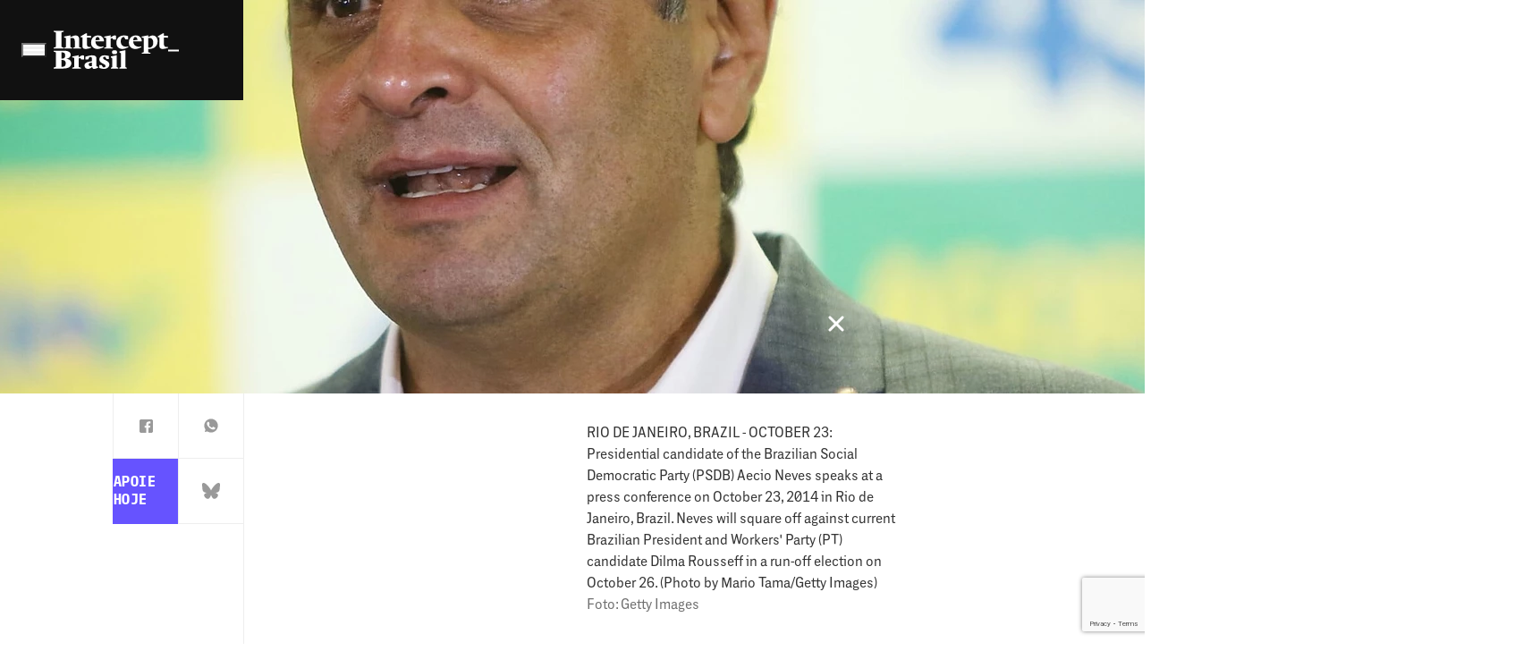

--- FILE ---
content_type: text/html; charset=UTF-8
request_url: https://www.intercept.com.br/2017/04/17/aecio-pulverizou-pagamentos-em-contas-no-exterior-diz-delator/
body_size: 32506
content:
<!DOCTYPE html>
<html lang="pt-BR">

	<head>
		<script>
						
			window.postAuthor = 'Breno Costa';
			
			window.dataLayer = window.dataLayer || [];
			let dataInfo = {
				'page_type': 'post',
				'author': 'Breno Costa',
				'post_id': '122931',
				'updated_date': 'undefined',
				'published_date': '17-04-2017',
				'primary_category': 'noticias',
				'categories': 'noticias, poder',
				'co_authors': 'Reinaldo Chaves, Rodrigo Menegat',
				'tags': 'undefined',
				'parceiros': 'briohunter-org',
				'series': 'undefined',
			};
			Object.keys(dataInfo).forEach(key => {
				dataInfo[key] = dataInfo[key] == 'undefined' || dataInfo[key]?.length == 0 ? undefined : dataInfo[key];
			})
			window.dataLayer.push(dataInfo);
		</script>
		
		<meta charset="UTF-8">
		<meta name="viewport" content="width=device-width, initial-scale=1">
		<link rel="profile" href="https://gmpg.org/xfn/11">

		<meta name='robots' content='index, follow, max-image-preview:large, max-snippet:-1, max-video-preview:-1' />

	<!-- This site is optimized with the Yoast SEO Premium plugin v21.2 (Yoast SEO v21.2) - https://yoast.com/wordpress/plugins/seo/ -->
	<title>Aécio pulverizou pagamentos em contas no exterior, diz delator | Intercept Brasil</title>
	<meta name="description" content="Valor acertado com tucano foi o mesmo combinado com Eduardo Cunha para garantir facilidades para empreiteiras no projeto das usinas do Rio Madeira." />
	<link rel="canonical" href="https://sandbox1.intercept.com.br/2017/04/17/aecio-pulverizou-pagamentos-em-contas-no-exterior-diz-delator/" />
	<meta property="og:locale" content="pt_BR" />
	<meta property="og:type" content="article" />
	<meta property="og:title" content="Aécio pulverizou pagamentos em contas no exterior, diz delator | Intercept Brasil" />
	<meta property="og:description" content="Valor acertado com tucano foi o mesmo combinado com Eduardo Cunha para garantir facilidades para empreiteiras no projeto das usinas do Rio Madeira." />
	<meta property="og:url" content="https://sandbox1.intercept.com.br/2017/04/17/aecio-pulverizou-pagamentos-em-contas-no-exterior-diz-delator/" />
	<meta property="og:site_name" content="Intercept Brasil" />
	<meta property="article:publisher" content="https://www.facebook.com/TheInterceptBr" />
	<meta property="article:published_time" content="2017-04-17T20:59:13+00:00" />
	<meta property="og:image" content="https://www.intercept.com.br/wp-content/plugins/seox-image-magick/imagick_convert.php?width=1200&height=627&format=webp&quality=91&imagick=uploads.intercept.com.br/2023/03/457726482-1492460020-scaled.jpg" />
	<meta property="og:image:width" content="1200" />
	<meta property="og:image:height" content="627" />
	<meta property="og:image:type" content="image/jpeg" />
	<meta name="twitter:card" content="summary_large_image" />
	<meta name="twitter:title" content="Aécio pulverizou pagamentos em contas no exterior, diz delator | Intercept Brasil" />
	<meta name="twitter:description" content="Valor acertado com tucano foi o mesmo combinado com Eduardo Cunha para garantir facilidades para empreiteiras no projeto das usinas do Rio Madeira." />
	<meta name="twitter:image" content="https://www.intercept.com.br/wp-content/plugins/seox-image-magick/imagick_convert.php?width=1200&height=627&format=webp&quality=91&imagick=uploads.intercept.com.br/2023/03/457726482-1492460020-scaled.jpg" />
	<meta name="twitter:creator" content="@TheInterceptBr" />
	<meta name="twitter:site" content="@TheInterceptBr" />
	<meta name="twitter:label1" content="Est. tempo de leitura" />
	<meta name="twitter:data1" content="6 minutos" />
	<meta name="twitter:label2" content="Written by" />
	<meta name="twitter:data2" content="Breno Costa, Reinaldo Chaves, Rodrigo Menegat" />
	<script type="application/ld+json" class="yoast-schema-graph">{"@context":"https://schema.org","@graph":[{"@type":"NewsArticle","@id":"https://sandbox1.intercept.com.br/2017/04/17/aecio-pulverizou-pagamentos-em-contas-no-exterior-diz-delator/#article","isPartOf":{"@id":"https://sandbox1.intercept.com.br/2017/04/17/aecio-pulverizou-pagamentos-em-contas-no-exterior-diz-delator/"},"author":[{"@id":"https://www.intercept.com.br/#/schema/person/9c730bff613ea1fee4f78937bd69c86a"},{"@id":"https://www.intercept.com.br/#/schema/person/image/316c3a218a241a57a73a70ca690606e0"},{"@id":"https://www.intercept.com.br/#/schema/person/image/50c2fa3a20d9c2c45736e93bd49a118b"}],"headline":"Aécio pulverizou pagamentos em contas no exterior, diz delator","datePublished":"2017-04-17T20:59:13+00:00","dateModified":"2017-04-17T20:59:13+00:00","mainEntityOfPage":{"@id":"https://sandbox1.intercept.com.br/2017/04/17/aecio-pulverizou-pagamentos-em-contas-no-exterior-diz-delator/"},"wordCount":1189,"commentCount":6,"publisher":{"@id":"https://www.intercept.com.br/#organization"},"image":{"@id":"https://sandbox1.intercept.com.br/2017/04/17/aecio-pulverizou-pagamentos-em-contas-no-exterior-diz-delator/#primaryimage"},"thumbnailUrl":"https://www.intercept.com.br/wp-content/plugins/seox-image-magick/imagick_convert.php?width=2560&height=1791&format=webp&quality=91&imagick=uploads.intercept.com.br/2023/03/457726482-1492460020-scaled.jpg","articleSection":["Notícias","Poder"],"inLanguage":"pt-BR","copyrightYear":"2017","copyrightHolder":{"@id":"https://www.intercept.com.br/#organization"}},{"@type":"WebPage","@id":"https://sandbox1.intercept.com.br/2017/04/17/aecio-pulverizou-pagamentos-em-contas-no-exterior-diz-delator/","url":"https://sandbox1.intercept.com.br/2017/04/17/aecio-pulverizou-pagamentos-em-contas-no-exterior-diz-delator/","name":"Aécio pulverizou pagamentos em contas no exterior, diz delator | Intercept Brasil","isPartOf":{"@id":"https://www.intercept.com.br/#website"},"primaryImageOfPage":{"@id":"https://sandbox1.intercept.com.br/2017/04/17/aecio-pulverizou-pagamentos-em-contas-no-exterior-diz-delator/#primaryimage"},"image":{"@id":"https://sandbox1.intercept.com.br/2017/04/17/aecio-pulverizou-pagamentos-em-contas-no-exterior-diz-delator/#primaryimage"},"thumbnailUrl":"https://www.intercept.com.br/wp-content/plugins/seox-image-magick/imagick_convert.php?width=2560&height=1791&format=webp&quality=91&imagick=uploads.intercept.com.br/2023/03/457726482-1492460020-scaled.jpg","datePublished":"2017-04-17T20:59:13+00:00","dateModified":"2017-04-17T20:59:13+00:00","description":"Valor acertado com tucano foi o mesmo combinado com Eduardo Cunha para garantir facilidades para empreiteiras no projeto das usinas do Rio Madeira.","breadcrumb":{"@id":"https://sandbox1.intercept.com.br/2017/04/17/aecio-pulverizou-pagamentos-em-contas-no-exterior-diz-delator/#breadcrumb"},"inLanguage":"pt-BR","potentialAction":[{"@type":"ReadAction","target":["https://sandbox1.intercept.com.br/2017/04/17/aecio-pulverizou-pagamentos-em-contas-no-exterior-diz-delator/"]}]},{"@type":"ImageObject","inLanguage":"pt-BR","@id":"https://sandbox1.intercept.com.br/2017/04/17/aecio-pulverizou-pagamentos-em-contas-no-exterior-diz-delator/#primaryimage","url":"https://www.intercept.com.br/wp-content/plugins/seox-image-magick/imagick_convert.php?width=2560&height=1791&format=webp&quality=91&imagick=uploads.intercept.com.br/2023/03/457726482-1492460020-scaled.jpg","contentUrl":"https://www.intercept.com.br/wp-content/plugins/seox-image-magick/imagick_convert.php?width=2560&height=1791&format=webp&quality=91&imagick=uploads.intercept.com.br/2023/03/457726482-1492460020-scaled.jpg","width":2560,"height":1791,"caption":"RIO DE JANEIRO, BRAZIL - OCTOBER 23: Presidential candidate of the Brazilian Social Democratic Party (PSDB) Aecio Neves speaks at a press conference on October 23, 2014 in Rio de Janeiro, Brazil. Neves will square off against current Brazilian President and Workers' Party (PT) candidate Dilma Rousseff in a run-off election on October 26. (Photo by Mario Tama/Getty Images)"},{"@type":"BreadcrumbList","@id":"https://sandbox1.intercept.com.br/2017/04/17/aecio-pulverizou-pagamentos-em-contas-no-exterior-diz-delator/#breadcrumb","itemListElement":[{"@type":"ListItem","position":1,"name":"Início","item":"https://www.intercept.com.br/"},{"@type":"ListItem","position":2,"name":"Matérias","item":"https://www.intercept.com.br/materias/"},{"@type":"ListItem","position":3,"name":"Aécio pulverizou pagamentos em contas no exterior, diz delator"}]},{"@type":"WebSite","@id":"https://www.intercept.com.br/#website","url":"https://www.intercept.com.br/","name":"Intercept Brasil","description":"Jornalismo destemido e sem amarras","publisher":{"@id":"https://www.intercept.com.br/#organization"},"alternateName":"Intercept","potentialAction":[{"@type":"SearchAction","target":{"@type":"EntryPoint","urlTemplate":"https://www.intercept.com.br/?s={search_term_string}"},"query-input":"required name=search_term_string"}],"inLanguage":"pt-BR"},{"@type":"Organization","@id":"https://www.intercept.com.br/#organization","name":"Intercept Brasil","alternateName":"Intercept Brasil","url":"https://www.intercept.com.br/","logo":{"@type":"ImageObject","inLanguage":"pt-BR","@id":"https://www.intercept.com.br/#/schema/logo/image/","url":"https://intercept.com.br/wp-content/plugins/seox-image-magick/imagick_convert.php?width=400&height=400&format=webp&quality=91&imagick=uploads.intercept.com.br/2023/03/TIBrasil_logo-bw-1560384807.png","contentUrl":"https://intercept.com.br/wp-content/plugins/seox-image-magick/imagick_convert.php?width=400&height=400&format=webp&quality=91&imagick=uploads.intercept.com.br/2023/03/TIBrasil_logo-bw-1560384807.png","width":400,"height":400,"caption":"Intercept Brasil"},"image":{"@id":"https://www.intercept.com.br/#/schema/logo/image/"},"sameAs":["https://www.facebook.com/TheInterceptBr","https://twitter.com/TheInterceptBr","https://tiktok.com/theinterceptbrasil","https://www.instagram.com/theinterceptbrasil/","https://www.linkedin.com/company/intercept-brasil/","https://www.youtube.com/theinterceptbrasil","https://news.google.com/publications/CAAqBwgKMLKyhwsw0fGFAw?hl=pt-BR&gl=BR&ceid=BRpt-419","https://x.com/TheInterceptBr"],"publishingPrinciples":"https://www.intercept.com.br/sobre/","actionableFeedbackPolicy":"https://www.intercept.com.br/sobre/"},{"@type":"Person","@id":"https://www.intercept.com.br/#/schema/person/9c730bff613ea1fee4f78937bd69c86a","name":"Breno Costa","image":{"@type":"ImageObject","inLanguage":"pt-BR","@id":"https://www.intercept.com.br/#/schema/person/image/4649e5944f658bdde6ba21baf730e179","url":"https://secure.gravatar.com/avatar/356d7fc0c8cb963e37eeb0dafbb2ec30?s=96&d=mm&r=g","contentUrl":"https://secure.gravatar.com/avatar/356d7fc0c8cb963e37eeb0dafbb2ec30?s=96&d=mm&r=g","caption":"Breno Costa"},"description":"Breno Costa é repórter. Fundou o BRIO, pólo de produtos e serviços para jornalistas, e é responsável pela newsletter Brasil Real Oficial, em que acompanha as medidas oficiais do governo federal a partir do Diário Oficial da União. É também editor do canal em português da Global Investigative Journalism Network (@gijnPortugues).","sameAs":["https://twitter.com/_brenocosta_"],"url":"https://www.intercept.com.br/equipe/breno-costa-brasil/"},{"@type":"Person","@id":"https://www.intercept.com.br/#/schema/person/image/316c3a218a241a57a73a70ca690606e0","name":"Reinaldo Chaves","image":{"@type":"ImageObject","inLanguage":"pt-BR","@id":"https://www.intercept.com.br/#/schema/person/image/2e67724757fb60e9469e5f64956f4d75","url":"https://www.intercept.com.br/wp-content/plugins/seox-image-magick/imagick_convert.php?width=150&height=150&format=webp&quality=91&imagick=uploads.intercept.com.br/2023/03/Reinaldo-1491944461-150x150.jpg","contentUrl":"https://www.intercept.com.br/wp-content/plugins/seox-image-magick/imagick_convert.php?width=150&height=150&format=webp&quality=91&imagick=uploads.intercept.com.br/2023/03/Reinaldo-1491944461-150x150.jpg","width":150,"height":150,"caption":"Reinaldo Chaves"},"description":"Reinaldo Chaves é jornalista em São Paulo e se especializou em economia na PUC-SP. É integrante do BRIO Lab, iniciativa jornalística criada pelo BRIO Hunter.","url":"https://www.intercept.com.br/equipe/reinaldo-chaves/"},{"@type":"Person","@id":"https://www.intercept.com.br/#/schema/person/image/50c2fa3a20d9c2c45736e93bd49a118b","name":"Rodrigo Menegat","image":{"@type":"ImageObject","inLanguage":"pt-BR","@id":"https://www.intercept.com.br/#/schema/person/image/1b2636ec4eed2e6c6b25205000708972","url":"https://www.intercept.com.br/wp-content/plugins/seox-image-magick/imagick_convert.php?width=150&height=150&format=webp&quality=91&imagick=uploads.intercept.com.br/2023/03/Rodrigo-1491944765-150x150.jpg","contentUrl":"https://www.intercept.com.br/wp-content/plugins/seox-image-magick/imagick_convert.php?width=150&height=150&format=webp&quality=91&imagick=uploads.intercept.com.br/2023/03/Rodrigo-1491944765-150x150.jpg","width":150,"height":150,"caption":"Rodrigo Menegat"},"description":"Rodrigo Menegat é jornalista formado pela Universidade Estadual de Ponta Grossa (UEPG). Trabalha com jornalismo de dados e acredita na importância do acesso à informação pública.?? ?É integrante do BRIO Lab, iniciativa jornalística criada pelo BRIO Hunter.","url":"https://www.intercept.com.br/equipe/rodrigo-menegat/"}]}</script>
	<!-- / Yoast SEO Premium plugin. -->


<link rel='dns-prefetch' href='//www.intercept.com.br' />
<link rel='dns-prefetch' href='//www.google.com' />
<link rel='dns-prefetch' href='//fonts.googleapis.com' />
<link rel="alternate" type="application/rss+xml" title="Feed para Intercept Brasil &raquo;" href="https://www.intercept.com.br/feed/" />
<script>
window._wpemojiSettings = {"baseUrl":"https:\/\/s.w.org\/images\/core\/emoji\/14.0.0\/72x72\/","ext":".png","svgUrl":"https:\/\/s.w.org\/images\/core\/emoji\/14.0.0\/svg\/","svgExt":".svg","source":{"concatemoji":"https:\/\/www.intercept.com.br\/wp-includes\/js\/wp-emoji-release.min.js?ver=6.4.3"}};
/*! This file is auto-generated */
!function(i,n){var o,s,e;function c(e){try{var t={supportTests:e,timestamp:(new Date).valueOf()};sessionStorage.setItem(o,JSON.stringify(t))}catch(e){}}function p(e,t,n){e.clearRect(0,0,e.canvas.width,e.canvas.height),e.fillText(t,0,0);var t=new Uint32Array(e.getImageData(0,0,e.canvas.width,e.canvas.height).data),r=(e.clearRect(0,0,e.canvas.width,e.canvas.height),e.fillText(n,0,0),new Uint32Array(e.getImageData(0,0,e.canvas.width,e.canvas.height).data));return t.every(function(e,t){return e===r[t]})}function u(e,t,n){switch(t){case"flag":return n(e,"\ud83c\udff3\ufe0f\u200d\u26a7\ufe0f","\ud83c\udff3\ufe0f\u200b\u26a7\ufe0f")?!1:!n(e,"\ud83c\uddfa\ud83c\uddf3","\ud83c\uddfa\u200b\ud83c\uddf3")&&!n(e,"\ud83c\udff4\udb40\udc67\udb40\udc62\udb40\udc65\udb40\udc6e\udb40\udc67\udb40\udc7f","\ud83c\udff4\u200b\udb40\udc67\u200b\udb40\udc62\u200b\udb40\udc65\u200b\udb40\udc6e\u200b\udb40\udc67\u200b\udb40\udc7f");case"emoji":return!n(e,"\ud83e\udef1\ud83c\udffb\u200d\ud83e\udef2\ud83c\udfff","\ud83e\udef1\ud83c\udffb\u200b\ud83e\udef2\ud83c\udfff")}return!1}function f(e,t,n){var r="undefined"!=typeof WorkerGlobalScope&&self instanceof WorkerGlobalScope?new OffscreenCanvas(300,150):i.createElement("canvas"),a=r.getContext("2d",{willReadFrequently:!0}),o=(a.textBaseline="top",a.font="600 32px Arial",{});return e.forEach(function(e){o[e]=t(a,e,n)}),o}function t(e){var t=i.createElement("script");t.src=e,t.defer=!0,i.head.appendChild(t)}"undefined"!=typeof Promise&&(o="wpEmojiSettingsSupports",s=["flag","emoji"],n.supports={everything:!0,everythingExceptFlag:!0},e=new Promise(function(e){i.addEventListener("DOMContentLoaded",e,{once:!0})}),new Promise(function(t){var n=function(){try{var e=JSON.parse(sessionStorage.getItem(o));if("object"==typeof e&&"number"==typeof e.timestamp&&(new Date).valueOf()<e.timestamp+604800&&"object"==typeof e.supportTests)return e.supportTests}catch(e){}return null}();if(!n){if("undefined"!=typeof Worker&&"undefined"!=typeof OffscreenCanvas&&"undefined"!=typeof URL&&URL.createObjectURL&&"undefined"!=typeof Blob)try{var e="postMessage("+f.toString()+"("+[JSON.stringify(s),u.toString(),p.toString()].join(",")+"));",r=new Blob([e],{type:"text/javascript"}),a=new Worker(URL.createObjectURL(r),{name:"wpTestEmojiSupports"});return void(a.onmessage=function(e){c(n=e.data),a.terminate(),t(n)})}catch(e){}c(n=f(s,u,p))}t(n)}).then(function(e){for(var t in e)n.supports[t]=e[t],n.supports.everything=n.supports.everything&&n.supports[t],"flag"!==t&&(n.supports.everythingExceptFlag=n.supports.everythingExceptFlag&&n.supports[t]);n.supports.everythingExceptFlag=n.supports.everythingExceptFlag&&!n.supports.flag,n.DOMReady=!1,n.readyCallback=function(){n.DOMReady=!0}}).then(function(){return e}).then(function(){var e;n.supports.everything||(n.readyCallback(),(e=n.source||{}).concatemoji?t(e.concatemoji):e.wpemoji&&e.twemoji&&(t(e.twemoji),t(e.wpemoji)))}))}((window,document),window._wpemojiSettings);
</script>
<link rel='stylesheet' id='google-fonts-newsreader-css' href='https://fonts.googleapis.com/css2?family=Newsreader%3Aopsz%2Cwght%406..72%2C400%3B6..72%2C500%3B6..72%2C700&#038;display=swap&#038;ver=2.5.8' media='' />
<link rel='stylesheet' id='TIActuBeta-css' href='https://www.intercept.com.br/wp-content/themes/seox-theme-publishers-child/assets/fonts/TIActuBeta/TIActuBeta.css?ver=2.5.8' media='' />
<link rel='stylesheet' id='TIActuBetaMono-css' href='https://www.intercept.com.br/wp-content/themes/seox-theme-publishers-child/assets/fonts/TIActuBeta/Mono/TIActuBetaMono.css?ver=2.5.8' media='' />
<style id='wp-emoji-styles-inline-css'>

	img.wp-smiley, img.emoji {
		display: inline !important;
		border: none !important;
		box-shadow: none !important;
		height: 1em !important;
		width: 1em !important;
		margin: 0 0.07em !important;
		vertical-align: -0.1em !important;
		background: none !important;
		padding: 0 !important;
	}
</style>
<link rel="preload" as="style" onload="this.onload=null;this.rel='stylesheet'" id='wp-block-library-css' href='https://www.intercept.com.br/wp-includes/css/dist/block-library/style.min.css?ver=6.4.3' media='all' />
<style id='safe-svg-svg-icon-style-inline-css'>
.safe-svg-cover{text-align:center}.safe-svg-cover .safe-svg-inside{display:inline-block;max-width:100%}.safe-svg-cover svg{height:100%;max-height:100%;max-width:100%;width:100%}

</style>
<style id='acf-mailchimp-style-inline-css'>
.mailchimp {
    border-left: 10px solid #6653ff;
    margin-bottom: 2em;
}

.mailchimp__option {
    padding: 20px 0px 20px 25px;
}

.mailchimp__option[data-type="no-user"] {
    display: block;
}

.mailchimp__option[data-type="user"] {
    display: none;
}

.mailchimp .mailchimp__option .mailchimp__heading {
    margin-bottom: 10px;
    padding-bottom: 10px;
    position: relative;
}

.mailchimp .mailchimp__option .mailchimp__heading h4 {
    margin: 0;
    font-size: 25px !important;
}

.mailchimp .mailchimp__option .mailchimp__heading::after {
    content: "";
    height: 2px;
    position: absolute;
    left: 0;
    background: repeating-linear-gradient(to right, #6653ff, #6653ff 8px, transparent 8px, transparent 16px);
    width: 100%;
    bottom: .1px;
}

.mailchimp .mailchimp__option .mailchimp__content {
    margin: 0 0 10px;
}

.mailchimp .mailchimp__option .mailchimp__content > p {
    font-size: 20px !important;
    margin: 0 !important;
}

.mailchimp .mailchimp__option .mailchimp__content > p:not(:last-child) {
    margin-bottom: 10px;
}

body.subscriber .mailchimp__option[data-type="no-user"] {
    display: none;
}

body.subscriber .mailchimp__option[data-type="user"] {
    display: block;
}
</style>
<style id='classic-theme-styles-inline-css'>
/*! This file is auto-generated */
.wp-block-button__link{color:#fff;background-color:#32373c;border-radius:9999px;box-shadow:none;text-decoration:none;padding:calc(.667em + 2px) calc(1.333em + 2px);font-size:1.125em}.wp-block-file__button{background:#32373c;color:#fff;text-decoration:none}
</style>
<style id='global-styles-inline-css'>
body{--wp--preset--color--black: #000000;--wp--preset--color--cyan-bluish-gray: #abb8c3;--wp--preset--color--white: #ffffff;--wp--preset--color--pale-pink: #f78da7;--wp--preset--color--vivid-red: #cf2e2e;--wp--preset--color--luminous-vivid-orange: #ff6900;--wp--preset--color--luminous-vivid-amber: #fcb900;--wp--preset--color--light-green-cyan: #7bdcb5;--wp--preset--color--vivid-green-cyan: #00d084;--wp--preset--color--pale-cyan-blue: #8ed1fc;--wp--preset--color--vivid-cyan-blue: #0693e3;--wp--preset--color--vivid-purple: #9b51e0;--wp--preset--gradient--vivid-cyan-blue-to-vivid-purple: linear-gradient(135deg,rgba(6,147,227,1) 0%,rgb(155,81,224) 100%);--wp--preset--gradient--light-green-cyan-to-vivid-green-cyan: linear-gradient(135deg,rgb(122,220,180) 0%,rgb(0,208,130) 100%);--wp--preset--gradient--luminous-vivid-amber-to-luminous-vivid-orange: linear-gradient(135deg,rgba(252,185,0,1) 0%,rgba(255,105,0,1) 100%);--wp--preset--gradient--luminous-vivid-orange-to-vivid-red: linear-gradient(135deg,rgba(255,105,0,1) 0%,rgb(207,46,46) 100%);--wp--preset--gradient--very-light-gray-to-cyan-bluish-gray: linear-gradient(135deg,rgb(238,238,238) 0%,rgb(169,184,195) 100%);--wp--preset--gradient--cool-to-warm-spectrum: linear-gradient(135deg,rgb(74,234,220) 0%,rgb(151,120,209) 20%,rgb(207,42,186) 40%,rgb(238,44,130) 60%,rgb(251,105,98) 80%,rgb(254,248,76) 100%);--wp--preset--gradient--blush-light-purple: linear-gradient(135deg,rgb(255,206,236) 0%,rgb(152,150,240) 100%);--wp--preset--gradient--blush-bordeaux: linear-gradient(135deg,rgb(254,205,165) 0%,rgb(254,45,45) 50%,rgb(107,0,62) 100%);--wp--preset--gradient--luminous-dusk: linear-gradient(135deg,rgb(255,203,112) 0%,rgb(199,81,192) 50%,rgb(65,88,208) 100%);--wp--preset--gradient--pale-ocean: linear-gradient(135deg,rgb(255,245,203) 0%,rgb(182,227,212) 50%,rgb(51,167,181) 100%);--wp--preset--gradient--electric-grass: linear-gradient(135deg,rgb(202,248,128) 0%,rgb(113,206,126) 100%);--wp--preset--gradient--midnight: linear-gradient(135deg,rgb(2,3,129) 0%,rgb(40,116,252) 100%);--wp--preset--font-size--small: 13px;--wp--preset--font-size--medium: 20px;--wp--preset--font-size--large: 36px;--wp--preset--font-size--x-large: 42px;--wp--preset--spacing--20: 0.44rem;--wp--preset--spacing--30: 0.67rem;--wp--preset--spacing--40: 1rem;--wp--preset--spacing--50: 1.5rem;--wp--preset--spacing--60: 2.25rem;--wp--preset--spacing--70: 3.38rem;--wp--preset--spacing--80: 5.06rem;--wp--preset--shadow--natural: 6px 6px 9px rgba(0, 0, 0, 0.2);--wp--preset--shadow--deep: 12px 12px 50px rgba(0, 0, 0, 0.4);--wp--preset--shadow--sharp: 6px 6px 0px rgba(0, 0, 0, 0.2);--wp--preset--shadow--outlined: 6px 6px 0px -3px rgba(255, 255, 255, 1), 6px 6px rgba(0, 0, 0, 1);--wp--preset--shadow--crisp: 6px 6px 0px rgba(0, 0, 0, 1);}:where(.is-layout-flex){gap: 0.5em;}:where(.is-layout-grid){gap: 0.5em;}body .is-layout-flow > .alignleft{float: left;margin-inline-start: 0;margin-inline-end: 2em;}body .is-layout-flow > .alignright{float: right;margin-inline-start: 2em;margin-inline-end: 0;}body .is-layout-flow > .aligncenter{margin-left: auto !important;margin-right: auto !important;}body .is-layout-constrained > .alignleft{float: left;margin-inline-start: 0;margin-inline-end: 2em;}body .is-layout-constrained > .alignright{float: right;margin-inline-start: 2em;margin-inline-end: 0;}body .is-layout-constrained > .aligncenter{margin-left: auto !important;margin-right: auto !important;}body .is-layout-constrained > :where(:not(.alignleft):not(.alignright):not(.alignfull)){max-width: var(--wp--style--global--content-size);margin-left: auto !important;margin-right: auto !important;}body .is-layout-constrained > .alignwide{max-width: var(--wp--style--global--wide-size);}body .is-layout-flex{display: flex;}body .is-layout-flex{flex-wrap: wrap;align-items: center;}body .is-layout-flex > *{margin: 0;}body .is-layout-grid{display: grid;}body .is-layout-grid > *{margin: 0;}:where(.wp-block-columns.is-layout-flex){gap: 2em;}:where(.wp-block-columns.is-layout-grid){gap: 2em;}:where(.wp-block-post-template.is-layout-flex){gap: 1.25em;}:where(.wp-block-post-template.is-layout-grid){gap: 1.25em;}.has-black-color{color: var(--wp--preset--color--black) !important;}.has-cyan-bluish-gray-color{color: var(--wp--preset--color--cyan-bluish-gray) !important;}.has-white-color{color: var(--wp--preset--color--white) !important;}.has-pale-pink-color{color: var(--wp--preset--color--pale-pink) !important;}.has-vivid-red-color{color: var(--wp--preset--color--vivid-red) !important;}.has-luminous-vivid-orange-color{color: var(--wp--preset--color--luminous-vivid-orange) !important;}.has-luminous-vivid-amber-color{color: var(--wp--preset--color--luminous-vivid-amber) !important;}.has-light-green-cyan-color{color: var(--wp--preset--color--light-green-cyan) !important;}.has-vivid-green-cyan-color{color: var(--wp--preset--color--vivid-green-cyan) !important;}.has-pale-cyan-blue-color{color: var(--wp--preset--color--pale-cyan-blue) !important;}.has-vivid-cyan-blue-color{color: var(--wp--preset--color--vivid-cyan-blue) !important;}.has-vivid-purple-color{color: var(--wp--preset--color--vivid-purple) !important;}.has-black-background-color{background-color: var(--wp--preset--color--black) !important;}.has-cyan-bluish-gray-background-color{background-color: var(--wp--preset--color--cyan-bluish-gray) !important;}.has-white-background-color{background-color: var(--wp--preset--color--white) !important;}.has-pale-pink-background-color{background-color: var(--wp--preset--color--pale-pink) !important;}.has-vivid-red-background-color{background-color: var(--wp--preset--color--vivid-red) !important;}.has-luminous-vivid-orange-background-color{background-color: var(--wp--preset--color--luminous-vivid-orange) !important;}.has-luminous-vivid-amber-background-color{background-color: var(--wp--preset--color--luminous-vivid-amber) !important;}.has-light-green-cyan-background-color{background-color: var(--wp--preset--color--light-green-cyan) !important;}.has-vivid-green-cyan-background-color{background-color: var(--wp--preset--color--vivid-green-cyan) !important;}.has-pale-cyan-blue-background-color{background-color: var(--wp--preset--color--pale-cyan-blue) !important;}.has-vivid-cyan-blue-background-color{background-color: var(--wp--preset--color--vivid-cyan-blue) !important;}.has-vivid-purple-background-color{background-color: var(--wp--preset--color--vivid-purple) !important;}.has-black-border-color{border-color: var(--wp--preset--color--black) !important;}.has-cyan-bluish-gray-border-color{border-color: var(--wp--preset--color--cyan-bluish-gray) !important;}.has-white-border-color{border-color: var(--wp--preset--color--white) !important;}.has-pale-pink-border-color{border-color: var(--wp--preset--color--pale-pink) !important;}.has-vivid-red-border-color{border-color: var(--wp--preset--color--vivid-red) !important;}.has-luminous-vivid-orange-border-color{border-color: var(--wp--preset--color--luminous-vivid-orange) !important;}.has-luminous-vivid-amber-border-color{border-color: var(--wp--preset--color--luminous-vivid-amber) !important;}.has-light-green-cyan-border-color{border-color: var(--wp--preset--color--light-green-cyan) !important;}.has-vivid-green-cyan-border-color{border-color: var(--wp--preset--color--vivid-green-cyan) !important;}.has-pale-cyan-blue-border-color{border-color: var(--wp--preset--color--pale-cyan-blue) !important;}.has-vivid-cyan-blue-border-color{border-color: var(--wp--preset--color--vivid-cyan-blue) !important;}.has-vivid-purple-border-color{border-color: var(--wp--preset--color--vivid-purple) !important;}.has-vivid-cyan-blue-to-vivid-purple-gradient-background{background: var(--wp--preset--gradient--vivid-cyan-blue-to-vivid-purple) !important;}.has-light-green-cyan-to-vivid-green-cyan-gradient-background{background: var(--wp--preset--gradient--light-green-cyan-to-vivid-green-cyan) !important;}.has-luminous-vivid-amber-to-luminous-vivid-orange-gradient-background{background: var(--wp--preset--gradient--luminous-vivid-amber-to-luminous-vivid-orange) !important;}.has-luminous-vivid-orange-to-vivid-red-gradient-background{background: var(--wp--preset--gradient--luminous-vivid-orange-to-vivid-red) !important;}.has-very-light-gray-to-cyan-bluish-gray-gradient-background{background: var(--wp--preset--gradient--very-light-gray-to-cyan-bluish-gray) !important;}.has-cool-to-warm-spectrum-gradient-background{background: var(--wp--preset--gradient--cool-to-warm-spectrum) !important;}.has-blush-light-purple-gradient-background{background: var(--wp--preset--gradient--blush-light-purple) !important;}.has-blush-bordeaux-gradient-background{background: var(--wp--preset--gradient--blush-bordeaux) !important;}.has-luminous-dusk-gradient-background{background: var(--wp--preset--gradient--luminous-dusk) !important;}.has-pale-ocean-gradient-background{background: var(--wp--preset--gradient--pale-ocean) !important;}.has-electric-grass-gradient-background{background: var(--wp--preset--gradient--electric-grass) !important;}.has-midnight-gradient-background{background: var(--wp--preset--gradient--midnight) !important;}.has-small-font-size{font-size: var(--wp--preset--font-size--small) !important;}.has-medium-font-size{font-size: var(--wp--preset--font-size--medium) !important;}.has-large-font-size{font-size: var(--wp--preset--font-size--large) !important;}.has-x-large-font-size{font-size: var(--wp--preset--font-size--x-large) !important;}
.wp-block-navigation a:where(:not(.wp-element-button)){color: inherit;}
:where(.wp-block-post-template.is-layout-flex){gap: 1.25em;}:where(.wp-block-post-template.is-layout-grid){gap: 1.25em;}
:where(.wp-block-columns.is-layout-flex){gap: 2em;}:where(.wp-block-columns.is-layout-grid){gap: 2em;}
.wp-block-pullquote{font-size: 1.5em;line-height: 1.6;}
</style>
<link rel='stylesheet' id='theme.css-css' href='https://www.intercept.com.br/wp-content/plugins/popup-builder/public/css/theme.css?ver=4.2.6' media='all' />
<link rel='stylesheet' id='publishers-addon-social-medias-css' href='https://www.intercept.com.br/wp-content/plugins/seox-publishers-addon-social-medias/assets/css/dist/style.css?ver=0.3.2' media='' />
<link rel='stylesheet' id='publishers-icons-css' href='https://www.intercept.com.br/wp-content/themes/seox-theme-publishers/assets/css/libs/bootstrap-icons/bootstrap-icons.min.css?ver=1.10.3' media='' />
<link rel='stylesheet' id='publishers-child-style-css' href='https://www.intercept.com.br/wp-content/themes/seox-theme-publishers-child/assets/css/dist/style.css?ver=2.5.8' media='' />
<script src="https://www.intercept.com.br/wp-includes/js/jquery/jquery.min.js?ver=3.7.1" id="jquery-core-js"></script>
<script src="https://www.intercept.com.br/wp-includes/js/jquery/jquery-migrate.min.js?ver=3.4.1" id="jquery-migrate-js"></script>
<script id="Popup.js-js-before">
var sgpbPublicUrl = "https:\/\/www.intercept.com.br\/wp-content\/plugins\/popup-builder\/public\/";
var SGPB_JS_LOCALIZATION = {"imageSupportAlertMessage":"Only image files supported","pdfSupportAlertMessage":"Only pdf files supported","areYouSure":"Are you sure?","addButtonSpinner":"L","audioSupportAlertMessage":"Only audio files supported (e.g.: mp3, wav, m4a, ogg)","publishPopupBeforeElementor":"Please, publish the popup before starting to use Elementor with it!","publishPopupBeforeDivi":"Please, publish the popup before starting to use Divi Builder with it!","closeButtonAltText":"Close"};
</script>
<script src="https://www.intercept.com.br/wp-content/plugins/popup-builder/public/js/Popup.js?ver=4.2.6" id="Popup.js-js"></script>
<script src="https://www.intercept.com.br/wp-content/plugins/popup-builder/public/js/PopupConfig.js?ver=4.2.6" id="PopupConfig.js-js"></script>
<script id="PopupBuilder.js-js-before">
var SGPB_POPUP_PARAMS = {"popupTypeAgeRestriction":"ageRestriction","defaultThemeImages":{"1":"https:\/\/www.intercept.com.br\/wp-content\/plugins\/popup-builder\/public\/img\/theme_1\/close.png","2":"https:\/\/www.intercept.com.br\/wp-content\/plugins\/popup-builder\/public\/img\/theme_2\/close.png","3":"https:\/\/www.intercept.com.br\/wp-content\/plugins\/popup-builder\/public\/img\/theme_3\/close.png","5":"https:\/\/www.intercept.com.br\/wp-content\/plugins\/popup-builder\/public\/img\/theme_5\/close.png","6":"https:\/\/www.intercept.com.br\/wp-content\/plugins\/popup-builder\/public\/img\/theme_6\/close.png"},"homePageUrl":"https:\/\/www.intercept.com.br\/","isPreview":false,"convertedIdsReverse":[],"dontShowPopupExpireTime":365,"conditionalJsClasses":[],"disableAnalyticsGeneral":false};
var SGPB_JS_PACKAGES = {"packages":{"current":1,"free":1,"silver":2,"gold":3,"platinum":4},"extensions":{"geo-targeting":false,"advanced-closing":false}};
var SGPB_JS_PARAMS = {"ajaxUrl":"https:\/\/www.intercept.com.br\/wp-admin\/admin-ajax.php","nonce":"ac27d2c55f"};
</script>
<script src="https://www.intercept.com.br/wp-content/plugins/popup-builder/public/js/PopupBuilder.js?ver=4.2.6" id="PopupBuilder.js-js"></script>
<script src="https://www.intercept.com.br/wp-content/themes/seox-theme-publishers-child/assets/js/dist/public/head.js?ver=2.5.8" id="publishers-child-head-js"></script>
<link rel="https://api.w.org/" href="https://www.intercept.com.br/wp-json/" /><link rel="alternate" type="application/json" href="https://www.intercept.com.br/wp-json/wp/v2/posts/122931" /><link rel="EditURI" type="application/rsd+xml" title="RSD" href="https://www.intercept.com.br/xmlrpc.php?rsd" />
<meta name="generator" content="WordPress 6.4.3" />
<link rel='shortlink' href='https://www.intercept.com.br/?p=122931' />
<link rel="alternate" type="application/json+oembed" href="https://www.intercept.com.br/wp-json/oembed/1.0/embed?url=https%3A%2F%2Fwww.intercept.com.br%2F2017%2F04%2F17%2Faecio-pulverizou-pagamentos-em-contas-no-exterior-diz-delator%2F" />
<link rel="alternate" type="text/xml+oembed" href="https://www.intercept.com.br/wp-json/oembed/1.0/embed?url=https%3A%2F%2Fwww.intercept.com.br%2F2017%2F04%2F17%2Faecio-pulverizou-pagamentos-em-contas-no-exterior-diz-delator%2F&#038;format=xml" />
			<!-- script Publisher GA 2.0 -->
			<script>
				window.dataLayer = window.dataLayer || [];
				function gtag(){dataLayer.push(arguments);}
				gtag('event', 'addon_integracao_ga', {
    "author": "brenocosta",
    "post_id": "122931",
    "post_type": "post",
    "updated_date": "17-04-2017",
    "published_date": "17-04-2017",
    "primary_category": "",
    "categories": [
        "noticias",
        "poder"
    ],
    "co_authors": [
        "brenocosta",
        "reinaldo-chaves",
        "rodrigo-menegat"
    ]
});
			</script>
			<!-- End script Publisher GA 2.0 -->
			<link rel="icon" href="https://www.intercept.com.br/wp-content/plugins/seox-image-magick/imagick_convert.php?width=32&#038;height=32&#038;format=webp&#038;quality=91&#038;imagick=/wp-content/uploads/2023/03/cropped-cropped-favicon-32x32.png" sizes="32x32" />
<link rel="icon" href="https://www.intercept.com.br/wp-content/plugins/seox-image-magick/imagick_convert.php?width=192&#038;height=192&#038;format=webp&#038;quality=91&#038;imagick=/wp-content/uploads/2023/03/cropped-cropped-favicon-192x192.png" sizes="192x192" />
<link rel="apple-touch-icon" href="https://www.intercept.com.br/wp-content/plugins/seox-image-magick/imagick_convert.php?width=180&#038;height=180&#038;format=webp&#038;quality=91&#038;imagick=/wp-content/uploads/2023/03/cropped-cropped-favicon-180x180.png" />
<meta name="msapplication-TileImage" content="https://www.intercept.com.br/wp-content/plugins/seox-image-magick/imagick_convert.php?width=270&#038;height=270&#038;format=webp&#038;quality=91&#038;imagick=/wp-content/uploads/2023/03/cropped-cropped-favicon-270x270.png" />
		<!-- Google Tag Manager -->
<script>(function(w,d,s,l,i){w[l]=w[l]||[];w[l].push({'gtm.start':
new Date().getTime(),event:'gtm.js'});var f=d.getElementsByTagName(s)[0],
j=d.createElement(s),dl=l!='dataLayer'?'&l='+l:'';j.async=true;j.src=
'https://www.googletagmanager.com/gtm.js?id='+i+dl;f.parentNode.insertBefore(j,f);
})(window,document,'script','dataLayer','GTM-T27DQ52');</script>
<!-- End Google Tag Manager -->

<style>
	.footer-seox {
		display: none;
	}
</style>

<script type="text/javascript">
  (function() {
    var yoastSchemaTag = document.querySelector('script[class="yoast-schema-graph"]');
    var content = yoastSchemaTag.textContent;
    var jsonObject = JSON.parse(content);
function getChildObjectByParameter(data, parameter, value) {
  if (data.hasOwnProperty('@graph') && Array.isArray(data['@graph'])) {
    return data['@graph'].find(function(child) {
      return child.hasOwnProperty(parameter) && child[parameter] === value;
    });
  }
  return undefined;
}

function getChildObjectsByParameter(data, parameter, value) {
  if (data.hasOwnProperty('@graph') && Array.isArray(data['@graph'])) {
    return data['@graph'].filter(function(child) {
      return child.hasOwnProperty(parameter) && child[parameter] === value;
    });
  }
  return [];
}

    var article = getChildObjectByParameter(jsonObject, "@type", "Article");
    var authors = getChildObjectsByParameter(jsonObject, "@type", "Person");

    var section = [];
    var names = [];
		
		if (article && article.articleSection && Array.isArray(article.articleSection)) {
 		 section = article.articleSection;
	}

  authors.forEach(function(author) {
  if (author.hasOwnProperty("name")) {
    names.push(author.name);
  }
});

    var authorsString = names.join(",");
    var sectionString = section.join(",");
    
    /** CONFIGURATION START **/
    var _sf_async_config = window._sf_async_config = (window._sf_async_config || {});
    _sf_async_config.uid = 67047;
    _sf_async_config.domain = 'intercept.com.br'; //CHANGE THIS TO THE ROOT DOMAIN
    _sf_async_config.flickerControl = false;
    _sf_async_config.useCanonical = true;
    _sf_async_config.useCanonicalDomain = true;
    _sf_async_config.authors = authorsString;
    _sf_async_config.sections = sectionString;
    /** CONFIGURATION END **/
    
    function loadChartbeat() {
        var e = document.createElement('script');
        var n = document.getElementsByTagName('script')[0];
        e.type = 'text/javascript';
        e.async = true;
        e.src = '//static.chartbeat.com/js/chartbeat.js';
        n.parentNode.insertBefore(e, n);
    }
    loadChartbeat();
  })();
</script>
<script async src="//static.chartbeat.com/js/chartbeat_mab.js"></script>	</head>
		

	<body class="post-template-default single single-post postid-122931 single-format-standard wp-custom-logo">
		<!-- Google Tag Manager (noscript) -->
		<noscript><iframe src="https://www.googletagmanager.com/ns.html?id=GTM-T27DQ52"
		height="0" width="0" style="display:none;visibility:hidden"></iframe></noscript>
		<!-- End Google Tag Manager (noscript) -->
	
		
		
<header>
	<div class="header no-xl-bg">
				<div class="header-top h-100 d-flex align-items-center justify-content-start">
			<div class="container-fluid py-1 py-md-4">
				<div class="row gap-2 flex-nowrap align-items-center">
					<div class="header-menu ps-4 pe-2">
						<button class="btn btn-toggle-menu button-default-md d-flex align-items-center gap-2 p-0" aria-label="Menu" type="button" data-bs-toggle="offcanvas"
							data-bs-target="#offcanvasSeox" aria-controls="offcanvasSeox">
							<svg width="24" height="12" viewBox="0 0 24 12" fill="none" xmlns="http://www.w3.org/2000/svg">
								<path d="M0 0H24V2H0V0Z" fill="white" />
								<path d="M0 5H24V7H0V5Z" fill="white" />
								<path d="M0 10H24V12H0V10Z" fill="white" />
							</svg>
						</button>
					</div>

					<div class="header-logo ps-xl-0">
													<a href="https://www.intercept.com.br/" class="custom-logo-link" rel="home"><img width="140" height="44" src="https://uploads.intercept.com.br/2023/07/SvRNnl9L-header.svg" class="custom-logo" alt="Intercept Brasil" decoding="async" /></a>											</div>

				</div>
			</div>
		</div>
			</div>
</header>

<div class="offcanvas offcanvas-start sidebar" data-bs-scroll="true" tabindex="-1" id="offcanvasSeox" aria-labelledby="offcanvasSeoxLabel">
	<div class="offcanvas-header">
		<a href="https://www.intercept.com.br/" class="custom-logo-link" rel="home"><img width="140" height="44" src="https://uploads.intercept.com.br/2023/07/SvRNnl9L-header.svg" class="custom-logo" alt="Intercept Brasil" decoding="async" /></a>		<button type="button" class="btn-close" data-bs-dismiss="offcanvas" aria-label="Close"></button>
	</div>
	<div class="offcanvas-header bottom d-flex flex-column gap-3">
					<section id="block-10" class="widget widget_block"><a target="http://_blank" href="https://paybox.doare.org/paybox?payboxId=4eaf684f-4b9e-421b-aa13-5d11b70a556b&#038;utm_source=site_cta_home_menu_20250508_Maio25_assinatura" class="tib-help-cta w-100 py-3 btn btn-primary text-start text-uppercase" title="Apoie o Intercept Hoje">
	Apoie o Intercept Hoje <i class="bi bi-chevron-right"></i>
</a>
</section><section id="block-8" class="widget widget_block">
<div class="widget-search" data-state="always-open" data-order="order-left" data-responsive="">
	<div class="search-body">
		<button class="btn-search" title="Abrir busca">
			<i class="bi bi-search"></i>
		</button>
		<form action="/" method="GET" class="search-submit-btn">
			<input type="text" name="s" class="input-search" aria-label="Campo de pesquisa"
				placeholder="Buscar" />
			<button type=submit class="btn-search d-none no-dark" title="Buscar">
				<i class="bi bi-search" aria-hidden="true"></i>
			</button>
		</form>
	</div>
</div>
</section>			</div>
	<div class="offcanvas-body">
		<div id="menu-cascade" class="menu-cascade"><ul><li><a title = "Newsletter" href="https://www.intercept.com.br/newsletter/">Newsletter</a></li>
<li><a title = "Poder" href="https://www.intercept.com.br/poder/">Poder</a></li>
<li><a title = "Direitos" href="https://www.intercept.com.br/direitos/">Direitos</a></li>
<li><a title = "Meio Ambiente" href="https://www.intercept.com.br/meio-ambiente/">Meio Ambiente</a></li>
<li><a title = "Segurança" href="https://www.intercept.com.br/seguranca/">Segurança</a></li>
<li><a title = "Tecnologia" href="https://www.intercept.com.br/tecnologia/">Tecnologia</a></li>
<li><span>Especiais</span>
<div class="subitems"><button>Voltar</button><ul>
<li><a title = "Todos os Especiais" href="/todos-os-especiais/">Todos os Especiais</a></li>
<li><a title = "Israel: estado genocida" href="https://www.intercept.com.br/especiais/israel-estado-genocida/">Israel: estado genocida</a></li>
<li><a title = "Eleições 2024" href="https://www.intercept.com.br/especiais/eleicoes-2024/">Eleições 2024</a></li>
<li><a title = "O chão de fábrica da IA" href="https://www.intercept.com.br/especiais/chao-fabrica-inteligencia-artificial/">O chão de fábrica da IA</a></li>
<li><a title = "Amazônia Sitiada" href="https://www.intercept.com.br/especiais/amazonia-sitiada/">Amazônia Sitiada</a></li>
<li><a title = "Em nome dos pais" href="https://www.intercept.com.br/especiais/em-nome-dos-pais/">Em nome dos pais</a></li>
<li><a title = "O caso Marielle" href="https://www.intercept.com.br/especiais/caso-marielle-franco/">O caso Marielle</a></li>
<li><a title = "Alô, Milícia" href="https://www.intercept.com.br/especiais/alo-milicia/">Alô, Milícia</a></li>
<li><a title = "A crise do coronavírus" href="https://www.intercept.com.br/especiais/a-crise-do-coronavirus/">A crise do coronavírus</a></li>
<li><a title = "As mensagens secretas da Lava Jato" href="https://www.intercept.com.br/especiais/mensagens-lava-jato/">As mensagens secretas da Lava Jato</a></li>
</ul></div>
</li>
<li><span>Vozes</span>
<div class="subitems"><button>Voltar</button><ul>
<li><a title = "Todas as vozes" href="https://www.intercept.com.br/todas-as-vozes/">Todas as vozes</a></li>
<li><a title = "Fabiana Moraes" href="https://www.intercept.com.br/vozes/fabiana-moraes/">Fabiana Moraes</a></li>
<li><a title = "João Filho" href="https://www.intercept.com.br/vozes/joao-filho/">João Filho</a></li>
<li><a title = "Orlando Calheiros" href="https://intercept.com.br/equipe/orlando-calheiros/">Orlando Calheiros</a></li>
<li><a title = "Juliane Furno" href="https://intercept.com.br/equipe/juliane-furno/">Juliane Furno</a></li>
<li><a title = "Fabio de Sá e Silva" href="https://intercept.com.br/equipe/fabio-de-sa-e-silva/">Fabio de Sá e Silva</a></li>
<li><a title = "Sabrina Fernandes" href="https://intercept.com.br/equipe/sabrina-fernandes/">Sabrina Fernandes</a></li>
<li><a title = "Jeff Nascimento" href="https://intercept.com.br/equipe/jeff-nascimento/">Jeff Nascimento</a></li>
<li><a title = "Isabela Fernandes" href="https://intercept.com.br/equipe/isabela-fernandes/">Isabela Fernandes</a></li>
</ul></div>
</li>
<li><a title = "Vídeos" href="https://www.intercept.com.br/videos/">Vídeos</a></li>
<li><a title = "Seja nossa fonte" href="https://www.intercept.com.br/fontes/">Seja nossa fonte</a></li>
<li><a title = "QUEM SOMOS" href="https://www.intercept.com.br/sobre/">QUEM SOMOS</a></li>
</ul></div>	</div>
	<div class="offcanvas-footer">
				<div class="social-media-links d-flex">
	<ul class="d-flex justify-content-end gap-3 align-items-center list-unstyled m-0">
						<li class="social-tooltip">
					<a target="_blank" rel="noreferrer" href="https://whatsapp.com/channel/0029VaALDRl2v1J2NoFDnZ0T" class="d-flex" title="Acessar WhatsApp">
						<svg width="22" height="22" viewBox="0 0 22 22" fill="none" xmlns="http://www.w3.org/2000/svg"><path d="M19.6751 5.51719C16.6236 0.799649 10.3932 -0.602862 5.56153 2.32966C0.856998 5.26218 -0.668797 11.6372 2.38279 16.3548L2.63709 16.7373L1.6199 20.5623L5.43438 19.5423L5.81583 19.7973C7.46878 20.6898 9.24887 21.1998 11.029 21.1998C12.9362 21.1998 14.8435 20.6898 16.4964 19.6698C21.2009 16.6098 22.5996 10.3622 19.6751 5.51719ZM17.005 15.3348C16.4964 16.0998 15.8607 16.6098 14.9706 16.7373C14.462 16.7373 13.8263 16.9923 11.2833 15.9723C9.12172 14.9523 7.34163 13.2947 6.07013 11.3822C5.30723 10.4897 4.92579 9.34222 4.79864 8.19471C4.79864 7.1747 5.18009 6.28219 5.81583 5.64469C6.07013 5.38968 6.32443 5.26218 6.57873 5.26218H7.21448C7.46878 5.26218 7.72308 5.26218 7.85023 5.77219C8.10453 6.40969 8.74028 7.9397 8.74028 8.0672C8.86742 8.19471 8.86742 8.44971 8.74028 8.57721C8.86742 8.83221 8.74028 9.08721 8.61313 9.21472C8.48598 9.34222 8.35883 9.59722 8.23168 9.72472C7.97738 9.85222 7.85023 10.1072 7.97738 10.3622C8.48598 11.1272 9.12172 11.8922 9.75747 12.5297C10.5204 13.1672 11.2833 13.6772 12.1733 14.0598C12.4276 14.1873 12.6819 14.1873 12.8091 13.9323C12.9362 13.6772 13.572 13.0397 13.8263 12.7847C14.0806 12.5297 14.2077 12.5297 14.462 12.6572L16.4964 13.6772C16.7507 13.8048 17.005 13.9322 17.1322 14.0598C17.2593 14.4423 17.2593 14.9523 17.005 15.3348Z" fill="white"/></svg>						<span class="tooltip">Siga o canal "Intercept Brasil" no WhatsApp pelo celular</span>					</a>
				</li>
								<li class="social-tooltip">
					<a target="_blank" rel="noreferrer" href="https://bsky.app/profile/intercept.com.br" class="d-flex" title="Acessar Bluesky">
						<svg fill="none" viewBox="0 0 64 57" width="22"><path fill="#0085ff" d="M13.873 3.805C21.21 9.332 29.103 20.537 32 26.55v15.882c0-.338-.13.044-.41.867-1.512 4.456-7.418 21.847-20.923 7.944-7.111-7.32-3.819-14.64 9.125-16.85-7.405 1.264-15.73-.825-18.014-9.015C1.12 23.022 0 8.51 0 6.55 0-3.268 8.579-.182 13.873 3.805ZM50.127 3.805C42.79 9.332 34.897 20.537 32 26.55v15.882c0-.338.13.044.41.867 1.512 4.456 7.418 21.847 20.923 7.944 7.111-7.32 3.819-14.64-9.125-16.85 7.405 1.264 15.73-.825 18.014-9.015C62.88 23.022 64 8.51 64 6.55c0-9.818-8.578-6.732-13.873-2.745Z"></path></svg>											</a>
				</li>
								<li class="social-tooltip">
					<a target="_blank" rel="noreferrer" href="https://twitter.com/TheInterceptBr" class="d-flex" title="Acessar Twitter">
						<svg width="21" height="17" viewBox="0 0 21 17" fill="none" xmlns="http://www.w3.org/2000/svg"><path d="M20.6008 2.11803C19.8725 2.44316 19.0891 2.66306 18.2675 2.76127C19.1063 2.25528 19.7501 1.45465 20.054 0.499094C19.269 0.967877 18.3993 1.30795 17.4744 1.49125C16.7334 0.696734 15.6776 0.200195 14.5085 0.200195C12.2655 0.200195 10.4463 2.03171 10.4463 4.28992C10.4463 4.61048 10.4824 4.92249 10.552 5.222C7.17599 5.0515 4.18258 3.42342 2.17889 0.948357C1.82929 1.55225 1.62873 2.25528 1.62873 3.00466C1.62873 4.42321 2.34642 5.67553 3.43581 6.40875C2.77024 6.3877 2.14344 6.20379 1.59602 5.89666C1.59571 5.91404 1.59571 5.93142 1.59571 5.9485C1.59571 7.93008 2.99654 9.58287 4.85451 9.95832C4.514 10.0523 4.1544 10.102 3.7845 10.102C3.52215 10.102 3.26798 10.0767 3.02017 10.0291C3.537 11.6535 5.03689 12.836 6.81488 12.8692C5.42436 13.9663 3.67302 14.6199 1.7693 14.6199C1.44212 14.6199 1.11797 14.6007 0.800781 14.5626C2.59756 15.7234 4.73333 16.4002 7.02725 16.4002C14.4991 16.4002 18.5853 10.1685 18.5853 4.76359C18.5853 4.58638 18.5813 4.40979 18.5735 4.23472C19.3678 3.65827 20.0564 2.93817 20.6008 2.11803Z" fill="white"/></svg>											</a>
				</li>
								<li class="social-tooltip">
					<a target="_blank" rel="noreferrer" href="https://www.instagram.com/theinterceptbrasil/" class="d-flex" title="Acessar Instagram">
						<svg width="20" height="20" viewBox="0 0 20 20" fill="none" xmlns="http://www.w3.org/2000/svg"><path d="M10.0004 0.399902C12.6087 0.399902 12.9342 0.409502 13.9575 0.457502C14.9799 0.505502 15.6759 0.665822 16.2884 0.903902C16.922 1.14774 17.4558 1.47798 17.9895 2.01078C18.4777 2.49068 18.8554 3.07119 19.0964 3.7119C19.3335 4.32342 19.4948 5.02038 19.5428 6.04278C19.5879 7.06614 19.6004 7.39158 19.6004 9.9999C19.6004 12.6082 19.5908 12.9337 19.5428 13.957C19.4948 14.9794 19.3335 15.6754 19.0964 16.2879C18.8561 16.929 18.4783 17.5096 17.9895 17.989C17.5095 18.477 16.929 18.8547 16.2884 19.0959C15.6769 19.333 14.9799 19.4943 13.9575 19.5423C12.9342 19.5874 12.6087 19.5999 10.0004 19.5999C7.39207 19.5999 7.06663 19.5903 6.04327 19.5423C5.02087 19.4943 4.32487 19.333 3.71239 19.0959C3.07142 18.8554 2.49082 18.4776 2.01127 17.989C1.52302 17.5092 1.14528 16.9287 0.904391 16.2879C0.666311 15.6764 0.505991 14.9794 0.457991 13.957C0.412871 12.9337 0.400391 12.6082 0.400391 9.9999C0.400391 7.39158 0.409991 7.06614 0.457991 6.04278C0.505991 5.01942 0.666311 4.32438 0.904391 3.7119C1.14462 3.07079 1.52244 2.49013 2.01127 2.01078C2.49095 1.52236 3.07152 1.1446 3.71239 0.903902C4.32487 0.665822 5.01991 0.505502 6.04327 0.457502C7.06663 0.412382 7.39207 0.399902 10.0004 0.399902ZM10.0004 5.1999C8.72735 5.1999 7.50645 5.70562 6.60628 6.60579C5.7061 7.50596 5.20039 8.72686 5.20039 9.9999C5.20039 11.2729 5.7061 12.4938 6.60628 13.394C7.50645 14.2942 8.72735 14.7999 10.0004 14.7999C11.2734 14.7999 12.4943 14.2942 13.3945 13.394C14.2947 12.4938 14.8004 11.2729 14.8004 9.9999C14.8004 8.72686 14.2947 7.50596 13.3945 6.60579C12.4943 5.70562 11.2734 5.1999 10.0004 5.1999ZM16.2404 4.9599C16.2404 4.64164 16.114 4.33642 15.8889 4.11137C15.6639 3.88633 15.3587 3.7599 15.0404 3.7599C14.7221 3.7599 14.4169 3.88633 14.1919 4.11137C13.9668 4.33642 13.8404 4.64164 13.8404 4.9599C13.8404 5.27816 13.9668 5.58339 14.1919 5.80843C14.4169 6.03347 14.7221 6.1599 15.0404 6.1599C15.3587 6.1599 15.6639 6.03347 15.8889 5.80843C16.114 5.58339 16.2404 5.27816 16.2404 4.9599ZM10.0004 7.1199C10.7642 7.1199 11.4968 7.42333 12.0369 7.96343C12.577 8.50354 12.8804 9.23608 12.8804 9.9999C12.8804 10.7637 12.577 11.4963 12.0369 12.0364C11.4968 12.5765 10.7642 12.8799 10.0004 12.8799C9.23657 12.8799 8.50403 12.5765 7.96392 12.0364C7.42382 11.4963 7.12039 10.7637 7.12039 9.9999C7.12039 9.23608 7.42382 8.50354 7.96392 7.96343C8.50403 7.42333 9.23657 7.1199 10.0004 7.1199Z" fill="white"/></svg>											</a>
				</li>
								<li class="social-tooltip">
					<a target="_blank" rel="noreferrer" href="https://www.facebook.com/TheInterceptBr" class="d-flex" title="Acessar Facebook">
						<svg width="22" height="21" viewBox="0 0 22 21" fill="none" xmlns="http://www.w3.org/2000/svg"><path d="M11.0008 0C5.36756 0 0.800781 4.58587 0.800781 10.2427C0.800781 15.3162 4.4781 19.5179 9.29968 20.3316V12.3796H6.83912V9.51802H9.29968V7.408C9.29968 4.95976 10.7888 3.62562 12.964 3.62562C14.0058 3.62562 14.9011 3.70357 15.161 3.7379V6.29696L13.6523 6.2977C12.4696 6.2977 12.2416 6.86195 12.2416 7.69025V9.51655H15.0636L14.6956 12.3781H12.2416V20.4C17.2883 19.7832 21.2008 15.4745 21.2008 10.2398C21.2008 4.58587 16.634 0 11.0008 0Z" fill="white"/></svg>											</a>
				</li>
								<li class="social-tooltip">
					<a target="_blank" rel="noreferrer" href="https://www.linkedin.com/company/intercept-brasil/" class="d-flex" title="Acessar Linkedin">
						<svg width="18" height="18" viewBox="0 0 18 18" fill="none" xmlns="http://www.w3.org/2000/svg"><path fill-rule="evenodd" clip-rule="evenodd" d="M6.6861 6.2721H10.0287V7.9371C10.5102 6.9795 11.745 6.1191 13.5999 6.1191C17.1558 6.1191 18 8.0253 18 11.5227V18H14.4V12.3192C14.4 10.3275 13.9185 9.2043 12.6927 9.2043C10.9926 9.2043 10.2861 10.4148 10.2861 12.3183V18H6.6861V6.2721ZM0.513 17.847H4.113V6.1191H0.513V17.847ZM4.6287 2.295C4.62883 2.59675 4.56899 2.89551 4.45265 3.17393C4.33631 3.45235 4.16579 3.70486 3.951 3.9168C3.51576 4.34936 2.92663 4.59149 2.313 4.59C1.70045 4.58959 1.11268 4.34808 0.6768 3.9177C0.46279 3.70504 0.292847 3.45224 0.176709 3.17379C0.0605713 2.89534 0.000521219 2.5967 0 2.295C0 1.6857 0.243 1.1025 0.6777 0.6723C1.1132 0.241343 1.70122 -0.00026929 2.3139 2.25238e-07C2.9277 2.25238e-07 3.5163 0.2421 3.951 0.6723C4.3848 1.1025 4.6287 1.6857 4.6287 2.295Z" fill="white"/></svg>											</a>
				</li>
								<li class="social-tooltip">
					<a target="_blank" rel="noreferrer" href="https://www.youtube.com/theinterceptbrasil" class="d-flex" title="Acessar Youtube">
						<svg width="22" height="16" viewBox="0 0 22 16" fill="none" xmlns="http://www.w3.org/2000/svg"><path fill-rule="evenodd" clip-rule="evenodd" d="M19.2118 14.8176C20.0966 14.5793 20.7943 13.882 21.0324 12.9972C21.4749 11.3812 21.4579 8.01282 21.4579 8.01282C21.4579 8.01282 21.4579 4.66156 21.0326 3.04542C20.7943 2.16085 20.0967 1.46331 19.2118 1.22523C17.5953 0.799805 11.1294 0.799805 11.1294 0.799805C11.1294 0.799805 4.6803 0.799805 3.04692 1.24209C2.16199 1.48033 1.46444 2.17787 1.22615 3.06244C0.800781 4.66156 0.800781 8.02983 0.800781 8.02983C0.800781 8.02983 0.800781 11.3812 1.22615 12.9972C1.46428 13.8818 2.17901 14.5964 3.04676 14.8344C4.66328 15.2599 11.1292 15.2599 11.1292 15.2599C11.1292 15.2599 17.5953 15.2599 19.2118 14.8176ZM14.3433 8.0303L9.06428 4.93172V11.1289L14.3433 8.0303Z" fill="white"/></svg>											</a>
				</li>
								<li class="social-tooltip">
					<a target="_blank" rel="noreferrer" href="https://www.tiktok.com/@theinterceptbrasil/" class="d-flex" title="Acessar TikTok">
						<svg width="18" height="21" viewBox="0 0 18 21" fill="none" xmlns="http://www.w3.org/2000/svg"><path d="M14.0987 3.196C13.3239 2.31157 12.897 1.17576 12.8973 0H9.39533V14.0533C9.36832 14.8138 9.04725 15.5342 8.49973 16.0627C7.95221 16.5912 7.22097 16.8866 6.46 16.8867C4.85067 16.8867 3.51333 15.572 3.51333 13.94C3.51333 11.9907 5.39467 10.5287 7.33267 11.1293V7.548C3.42267 7.02667 0 10.064 0 13.94C0 17.714 3.128 20.4 6.44867 20.4C10.0073 20.4 12.8973 17.51 12.8973 13.94V6.81133C14.3174 7.83116 16.0223 8.37833 17.7707 8.37533V4.87333C17.7707 4.87333 15.64 4.97533 14.0987 3.196Z" fill="white"/></svg>
														</a>
				</li>
					</ul>
</div>

<style>
.social-tooltip {
	position: relative;
}
.social-tooltip a {
	position: relative;
}
.social-tooltip .tooltip {
	position: absolute;
	bottom: calc(100% + 15px);
	left: 50%;
	transform: translateX(-50%);
	background-color: #000;
	color: #fff;
	padding: 5px 10px;
	border-radius: 5px;
	font-size: 12px;
	white-space: nowrap;
	opacity: 0;
	transition: opacity 0.3s;
}
.social-tooltip .tooltip::after {
    content: '';
    position: absolute;
    left: 50%;
    bottom: 0;
    transform: translate(-50%, 100%);
    background-color: #000;
    width: 10px;
    height: 7px;
    clip-path: polygon(0 0, 50% 100%, 100% 0);
}
.social-tooltip:hover .tooltip {
	opacity: 1;
}
</style>	</div>
</div>

<style>
	:root #offcanvasSeox {
		--bs-offcanvas-width: 480px;
	}
</style>

		<input type="hidden" name="postAuthorSlug" value="breno-costa-brasil">
		<input type="hidden" name="postCategory" value="noticias">
		<input type="hidden" name="postTagsSlugs" value="">
<main id="post-122931" class="single pb-12 standard_post">

			
<section class="single-hero-standard">
	<img width="1920" height="440" src="https://www.intercept.com.br/wp-content/plugins/seox-image-magick/imagick_convert.php?width=1920&amp;height=440&amp;format=webp&amp;quality=91&amp;imagick=uploads.intercept.com.br/2023/03/457726482-1492460020-scaled.jpg" class="img-fluid" alt="RIO DE JANEIRO, BRAZIL - OCTOBER 23:  Presidential candidate of the Brazilian Social Democratic Party (PSDB) Aecio Neves speaks at a press conference on October 23, 2014 in Rio de Janeiro, Brazil. Neves will square off against current Brazilian President and Workers&#039; Party (PT) candidate Dilma Rousseff in a run-off election on October 26.  (Photo by Mario Tama/Getty Images)" fetchpriority="high" title="RIO DE JANEIRO, BRAZIL - OCTOBER 23:  Presidential candidate of the Brazilian Social Democratic Party (PSDB) Aecio Neves speaks at a press conference on October 23, 2014 in Rio de Janeiro, Brazil. Neves will square off against current Brazilian President and Workers&#039; Party (PT) candidate Dilma Rousseff in a run-off election on October 26.  (Photo by Mario Tama/Getty Images)" srcset="https://www.intercept.com.br/wp-content/plugins/seox-image-magick/imagick_convert.php?width=720&amp;height=405&amp;format=webp&amp;quality=91&amp;imagick=uploads.intercept.com.br/2023/03/457726482-1492460020-scaled.jpg 768w, https://www.intercept.com.br/wp-content/plugins/seox-image-magick/imagick_convert.php?width=1920&amp;height=440&amp;format=webp&amp;quality=91&amp;imagick=uploads.intercept.com.br/2023/03/457726482-1492460020-scaled.jpg 1200w" sizes="100vw" decoding="async" /></section>
	
	<div class="container-xl">
		<div class="grid gap-4">
			<div class="single-aside g-col-lg-1 g-col-xl-2 g-col-xxl-2 d-none d-md-block">
				

<div class="social-share">
	<ul class="d-flex justify-content-end gap-0 align-items-center list-unstyled m-0">
						<li>
					<a target="_blank" rel="noreferrer" href="https://api.whatsapp.com/send?text=https://www.intercept.com.br/2017/04/17/aecio-pulverizou-pagamentos-em-contas-no-exterior-diz-delator/%20-%20Aécio%20pulverizou%20pagamentos%20em%20contas%20no%20exterior,%20diz%20delator" class="d-flex d-flex align-items-center justify-content-center"
						title="Compartilhe via WhatsApp.">
						<svg width="16" height="16" viewBox="0 0 16 16" fill="none" xmlns="http://www.w3.org/2000/svg"><path d="M14.5054 3.88801C12.2167 0.349859 7.54394 -0.702024 3.92017 1.49737C0.391772 3.69676 -0.752575 8.47805 1.53612 12.0162L1.72684 12.3031L0.963945 15.1718L3.82481 14.4068L4.1109 14.5981C5.35061 15.2675 6.68568 15.65 8.02075 15.65C9.45118 15.65 10.8816 15.2675 12.1213 14.5025C15.6497 12.2074 16.6987 7.52179 14.5054 3.88801ZM12.5028 11.2512C12.1213 11.8249 11.6445 12.2075 10.977 12.3031C10.5955 12.3031 10.1187 12.4943 8.21147 11.7293C6.59032 10.9643 5.25525 9.72118 4.30162 8.28679C3.72945 7.61741 3.44336 6.75678 3.348 5.89615C3.348 5.13115 3.63409 4.46177 4.1109 3.98364C4.30162 3.79239 4.49235 3.69676 4.68307 3.69676H5.15988C5.35061 3.69676 5.54133 3.69676 5.63669 4.07926C5.82742 4.55739 6.30423 5.7049 6.30423 5.80053C6.39959 5.89615 6.39959 6.0874 6.30423 6.18303C6.39959 6.37428 6.30423 6.56553 6.20887 6.66116C6.11351 6.75678 6.01814 6.94803 5.92278 7.04366C5.73206 7.13929 5.63669 7.33054 5.73206 7.52179C6.11351 8.09554 6.59032 8.6693 7.06713 9.14743C7.6393 9.62556 8.21147 10.0081 8.87901 10.2949C9.06973 10.3906 9.26046 10.3906 9.35582 10.1993C9.45118 10.0081 9.92799 9.52993 10.1187 9.33868C10.3094 9.14743 10.4048 9.14743 10.5955 9.24305L12.1213 10.0081C12.312 10.1037 12.5028 10.1993 12.5981 10.2949C12.6935 10.5818 12.6935 10.9643 12.5028 11.2512Z" fill="white"/></svg>					</a>
				</li>
								<li>
					<a target="_blank" rel="noreferrer" href="https://www.facebook.com/sharer/sharer.php?u=https://www.intercept.com.br/2017/04/17/aecio-pulverizou-pagamentos-em-contas-no-exterior-diz-delator/" class="d-flex d-flex align-items-center justify-content-center"
						title="Compartilhe via Facebook.">
						<svg width="15" height="15" viewBox="0 0 15 15" fill="none" xmlns="http://www.w3.org/2000/svg"><path d="M13.3333 0H1.66667C0.75 0 0 0.75 0 1.66667V13.3333C0 14.2508 0.75 15 1.66667 15H7.5V9.16667H5.83333V7.10417H7.5V5.39583C7.5 3.5925 8.51 2.32583 10.6383 2.32583L12.1408 2.3275V4.49833H11.1433C10.315 4.49833 10 5.12 10 5.69667V7.105H12.14L11.6667 9.16667H10V15H13.3333C14.25 15 15 14.2508 15 13.3333V1.66667C15 0.75 14.25 0 13.3333 0Z" fill="white"/></svg>					</a>
				</li>
								<li>
					<a target="_blank" rel="noreferrer" href="https://bsky.app/intent/compose?text=Aécio%20pulverizou%20pagamentos%20em%20contas%20no%20exterior,%20diz%20delator%20https://www.intercept.com.br/2017/04/17/aecio-pulverizou-pagamentos-em-contas-no-exterior-diz-delator/" class="d-flex d-flex align-items-center justify-content-center"
						title="Compartilhe via Bluesky.">
						<svg fill="none" viewBox="0 0 64 57" width="20"><path fill="#0085ff" d="M13.873 3.805C21.21 9.332 29.103 20.537 32 26.55v15.882c0-.338-.13.044-.41.867-1.512 4.456-7.418 21.847-20.923 7.944-7.111-7.32-3.819-14.64 9.125-16.85-7.405 1.264-15.73-.825-18.014-9.015C1.12 23.022 0 8.51 0 6.55 0-3.268 8.579-.182 13.873 3.805ZM50.127 3.805C42.79 9.332 34.897 20.537 32 26.55v15.882c0-.338.13.044.41.867 1.512 4.456 7.418 21.847 20.923 7.944 7.111-7.32 3.819-14.64-9.125-16.85 7.405 1.264 15.73-.825 18.014-9.015C62.88 23.022 64 8.51 64 6.55c0-9.818-8.578-6.732-13.873-2.745Z"></path></svg>					</a>
				</li>
								<li>
					<a target="_blank" rel="noreferrer" href="https://paybox.doare.org/paybox?payboxId=410c3a18-f4ce-4860-b0d1-9d04cba1cea3&#038;source=site_cta_home_hero_20251201_CampDez25_2026anodavirada_pontual" class="d-flex tib-help-cta d-flex"
						title="APOIE HOJE">
						<p class="button-default-md m-0">APOIE HOJE</p>					</a>
				</li>
					</ul>
</div>
			</div>
			<div class="g-col-12 g-col-lg-9 g-col-xl-8 grid gap-0 negative-body">
				

<section class="single-header g-col-12 pt-4 py-md-5 m-negative m-md-0 px-4 px-lg-0">
	<a href="https://paybox.doare.org/paybox?payboxId=410c3a18-f4ce-4860-b0d1-9d04cba1cea3&source=site_cta_post_bannerpost_20251201_CampDez25_2026anodavirada_pontual" target="_blank" class="p-banner p-banner--mobile tib-help-cta"><figure class="p-banner__image p-banner__image--desktop"><img width="950" height="350" src="https://www.intercept.com.br/wp-content/plugins/seox-image-magick/imagick_convert.php?width=950&amp;height=350&amp;format=webp&amp;quality=91&amp;imagick=uploads.intercept.com.br/2025/12/BannerSiteHeader_950x350.jpg" class="attachment-large size-large" alt="" decoding="async" srcset="https://www.intercept.com.br/wp-content/plugins/seox-image-magick/imagick_convert.php?width=300&amp;height=111&amp;format=webp&amp;quality=91&amp;imagick=uploads.intercept.com.br/2025/12/BannerSiteHeader_950x350-300x111.jpg 300w, https://www.intercept.com.br/wp-content/plugins/seox-image-magick/imagick_convert.php?width=768&amp;height=283&amp;format=webp&amp;quality=91&amp;imagick=uploads.intercept.com.br/2025/12/BannerSiteHeader_950x350-768x283.jpg 768w, https://www.intercept.com.br/wp-content/plugins/seox-image-magick/imagick_convert.php?width=950&amp;height=350&amp;format=webp&amp;quality=91&amp;imagick=uploads.intercept.com.br/2025/12/BannerSiteHeader_950x350.jpg 950w" sizes="(max-width: 950px) 100vw, 950px" /></figure><figure class="p-banner__image p-banner__image--mobile"><img width="350" height="400" src="https://www.intercept.com.br/wp-content/plugins/seox-image-magick/imagick_convert.php?width=350&amp;height=400&amp;format=webp&amp;quality=91&amp;imagick=uploads.intercept.com.br/2025/12/BannerSiteHeader_350x400.jpg" class="attachment-medium_large size-medium_large" alt="" decoding="async" srcset="https://www.intercept.com.br/wp-content/plugins/seox-image-magick/imagick_convert.php?width=263&amp;height=300&amp;format=webp&amp;quality=91&amp;imagick=uploads.intercept.com.br/2025/12/BannerSiteHeader_350x400-263x300.jpg 263w, https://www.intercept.com.br/wp-content/plugins/seox-image-magick/imagick_convert.php?width=350&amp;height=400&amp;format=webp&amp;quality=91&amp;imagick=uploads.intercept.com.br/2025/12/BannerSiteHeader_350x400.jpg 350w" sizes="(max-width: 350px) 100vw, 350px" /></figure></a><style>
					.p-banner {
						grid-column: auto / span 12;
						display: flex;
						flex-direction: column;
						gap: 2rem;
					}

					.p-banner--mobile {
						display: none;
					}
					
					.p-banner__image {
						display: flex;
						margin: 0;
						width: 100%;
					}
					
					.p-banner__image img {
						width: 100%;
						max-width: 100%;
						height: auto;
					}

					.p-banner__image--mobile {
						display: none;
					}

					.p-banner--text {
						background-color: #0a0a0a;
						padding: 6px;
						box-shadow: 0 4px 4px rgba(0, 0, 0, .25);
					}
					
					.p-banner__container {
						border: 6px solid #6653ff;
						padding: 1.1rem 1.5rem;
						display: flex;
						flex-direction: column;
						align-items: flex-start;
					}
					
					.p-banner__container::before {
						content: "";
						position: relative;
						width: 35px;
						height: 6px;
						background-color: #6653ff;
						margin-bottom: 10px;
					}
					
					.p-banner__container > h3 {
						margin: 0 0 15px;
						font-size: 50px;
						line-height: 1.1;
						font-weight: 700;
						color: #ffffff;
					}
		
					.p-banner__container > p,
					.p-banner__container > h4 {
						font-size: 29px;
						line-height: 1.3;
						font-weight: 400;
						margin: 0;
						color: #ffffff;
					}

					.p-banner__container > h4 {
						font-size: 30px;
					}
								
					.p-banner__container > p:not(:last-child),
					.p-banner__container > h4:not(:last-child) {
						margin-bottom: 12px;
					}
					
					.p-banner__link {
						width: 100%;
						align-self: stretch;
						background-color: #6653ff;
						padding: 10px;
						font-size: 30px;
						line-height: 14.5px;
						color: #ffffff;
						font-weight: 700;
						text-decoration: none;
						text-align: center;
						display: flex;
						align-items: center;
						justify-content: center;
						gap: 10px;
					}

					.p-banner__link i {
						font-size: 20px;
					}

					@media (max-width: 767px) {
						.p-banner--mobile {
							display: flex;
							margin: 0 0 2rem;
						}

						.p-banner--desktop {
							display: none;
						}
						
						.p-banner__image--desktop {
							display: none;
						}

						.p-banner__image--mobile {
							display: flex;
						}

						.p-banner__container > h3 {
							font-size: 35px;
						}
			
						.p-banner__container > p {
							font-size: 13px;
							line-height: 14px;
						}
						
						.p-banner__container > h4 {
							font-size: 15px;
						}

						.p-banner__link {
							font-size: 17px;
							line-height: 1;
						}
					}
				</style>	<div class="grid gap-0">
		<div class="g-col-12 grid gap-x-0 gap-y-4">
			
							<div class="header-featured-image-caption g-col-12 d-flex justify-content-end mb-6 d-none d-md-flex">
					<p class="content-description w-50 text-gray-700 m-0">
						RIO DE JANEIRO, BRAZIL - OCTOBER 23:  Presidential candidate of the Brazilian Social Democratic Party (PSDB) Aecio Neves speaks at a press conference on October 23, 2014 in Rio de Janeiro, Brazil. Neves will square off against current Brazilian President and Workers' Party (PT) candidate Dilma Rousseff in a run-off election on October 26.  (Photo by Mario Tama/Getty Images) <span class="text-gray-400">Foto: Getty Images</span>					</p>
				</div>
			
			<a href="https://paybox.doare.org/paybox?payboxId=410c3a18-f4ce-4860-b0d1-9d04cba1cea3&source=site_cta_post_bannerpost_20251201_CampDez25_2026anodavirada_pontual" target="_blank" class="p-banner p-banner--desktop tib-help-cta"><figure class="p-banner__image p-banner__image--desktop"><img width="950" height="350" src="https://www.intercept.com.br/wp-content/plugins/seox-image-magick/imagick_convert.php?width=950&amp;height=350&amp;format=webp&amp;quality=91&amp;imagick=uploads.intercept.com.br/2025/12/BannerSiteHeader_950x350.jpg" class="attachment-large size-large" alt="" decoding="async" srcset="https://www.intercept.com.br/wp-content/plugins/seox-image-magick/imagick_convert.php?width=300&amp;height=111&amp;format=webp&amp;quality=91&amp;imagick=uploads.intercept.com.br/2025/12/BannerSiteHeader_950x350-300x111.jpg 300w, https://www.intercept.com.br/wp-content/plugins/seox-image-magick/imagick_convert.php?width=768&amp;height=283&amp;format=webp&amp;quality=91&amp;imagick=uploads.intercept.com.br/2025/12/BannerSiteHeader_950x350-768x283.jpg 768w, https://www.intercept.com.br/wp-content/plugins/seox-image-magick/imagick_convert.php?width=950&amp;height=350&amp;format=webp&amp;quality=91&amp;imagick=uploads.intercept.com.br/2025/12/BannerSiteHeader_950x350.jpg 950w" sizes="(max-width: 950px) 100vw, 950px" /></figure><figure class="p-banner__image p-banner__image--mobile"><img width="350" height="400" src="https://www.intercept.com.br/wp-content/plugins/seox-image-magick/imagick_convert.php?width=350&amp;height=400&amp;format=webp&amp;quality=91&amp;imagick=uploads.intercept.com.br/2025/12/BannerSiteHeader_350x400.jpg" class="attachment-medium_large size-medium_large" alt="" decoding="async" srcset="https://www.intercept.com.br/wp-content/plugins/seox-image-magick/imagick_convert.php?width=263&amp;height=300&amp;format=webp&amp;quality=91&amp;imagick=uploads.intercept.com.br/2025/12/BannerSiteHeader_350x400-263x300.jpg 263w, https://www.intercept.com.br/wp-content/plugins/seox-image-magick/imagick_convert.php?width=350&amp;height=400&amp;format=webp&amp;quality=91&amp;imagick=uploads.intercept.com.br/2025/12/BannerSiteHeader_350x400.jpg 350w" sizes="(max-width: 350px) 100vw, 350px" /></figure></a>
							<div class="single-head grid g-col-12">
					<strong class="g-col-12">
						<h1 class="content-title text-gray-900 m-0">
														Aécio pulverizou pagamentos em contas no exterior, diz delator						</h1>
													<p class="content-excert text-gray-500 mt-4 mb-0">
								Valor acertado com tucano foi o mesmo combinado com Eduardo Cunha para garantir facilidades para empreiteiras no projeto das usinas do Rio Madeira.							</p>
											</strong>
				</div>
			
			<div class="single-head-bottom g-col-12 pt-4 d-flex flex-column flex-lg-row align-content-center">
				<div class="g-col-12 g-col-lg-4 single-head-bottom-left d-flex flex-1 align-items-center justify-content-start">
					
<div class="single-authors d-flex flex-wrap gap-3 w-100">
	<div class="single-authors-imgs gap-3 d-none d-md-flex">
				<a class="d-flex" href="https://www.intercept.com.br/equipe/breno-costa-brasil/" title="Breno Costa">
			<img width="96" height="96" src="https://www.intercept.com.br/wp-content/plugins/seox-image-magick/imagick_convert.php?width=96&amp;height=96&amp;format=webp&amp;quality=91&amp;imagick=uploads.intercept.com.br/2023/03/58797ad7-c366-438a-b53b-e034a47287d7-1-150x150.jpg" class="img-fluid w-max-100 h-fit aspect-1x1 fit-cover rounded-circle filter-gray-1" alt="breno costa" title="breno costa" srcset="https://www.intercept.com.br/wp-content/plugins/seox-image-magick/imagick_convert.php?width=96&amp;height=96&amp;format=webp&amp;quality=91&amp;imagick=uploads.intercept.com.br/2023/03/58797ad7-c366-438a-b53b-e034a47287d7-1-150x150.jpg 1200w" sizes="100vw" decoding="async" />		</a>
				<a class="d-flex" href="https://www.intercept.com.br/equipe/reinaldo-chaves/" title="Reinaldo Chaves">
			<img width="96" height="96" src="https://www.intercept.com.br/wp-content/plugins/seox-image-magick/imagick_convert.php?width=96&amp;height=96&amp;format=webp&amp;quality=91&amp;imagick=uploads.intercept.com.br/2023/03/Reinaldo-1491944461-150x150.jpg" class="img-fluid w-max-100 h-fit aspect-1x1 fit-cover rounded-circle filter-gray-1" alt="Reinaldo Chaves" title="Reinaldo Chaves" srcset="https://www.intercept.com.br/wp-content/plugins/seox-image-magick/imagick_convert.php?width=96&amp;height=96&amp;format=webp&amp;quality=91&amp;imagick=uploads.intercept.com.br/2023/03/Reinaldo-1491944461-150x150.jpg 1200w" sizes="100vw" decoding="async" />		</a>
				<a class="d-flex" href="https://www.intercept.com.br/equipe/rodrigo-menegat/" title="Rodrigo Menegat">
			<img width="96" height="96" src="https://www.intercept.com.br/wp-content/plugins/seox-image-magick/imagick_convert.php?width=96&amp;height=96&amp;format=webp&amp;quality=91&amp;imagick=uploads.intercept.com.br/2023/03/Rodrigo-1491944765-150x150.jpg" class="img-fluid w-max-100 h-fit aspect-1x1 fit-cover rounded-circle filter-gray-1" alt="Rodrigo Menegat" title="Rodrigo Menegat" srcset="https://www.intercept.com.br/wp-content/plugins/seox-image-magick/imagick_convert.php?width=96&amp;height=96&amp;format=webp&amp;quality=91&amp;imagick=uploads.intercept.com.br/2023/03/Rodrigo-1491944765-150x150.jpg 1200w" sizes="100vw" decoding="async" />		</a>
			</div>
	<div class="single-authors-body d-flex flex-1 flex-column justify-content-center">
		<p class="content-author text-primary m-0">
																																																																																							<a href="https://www.intercept.com.br/equipe/breno-costa-brasil/" title="Breno Costa">Breno Costa</a>, <a href="https://www.intercept.com.br/equipe/reinaldo-chaves/" title="Reinaldo Chaves">Reinaldo Chaves</a> e  <a href="https://www.intercept.com.br/equipe/rodrigo-menegat/" title="Rodrigo Menegat">Rodrigo Menegat</a>		</p>
		
<time class="text-gray-500 content-infopost mb-0 mt-2" datetime="2017-04-17T16:59:13-03:00">
		17 de abr de 2017, 16h59</time>
	</div>
</div>
				</div>
				<div class="g-col-12 g-col-lg-4 single-head-bottom-center d-flex flex-1 align-items-center justify-content-start justify-content-md-center">
									</div>
				<div class="g-col-12 g-col-lg-4 single-head-bottom-right d-flex flex-1 align-items-center justify-content-start justify-content-md-end">
					
<div class="social-share">
	<ul class="d-flex justify-content-end gap-0 align-items-center list-unstyled m-0">
						<li>
					<a target="_blank" rel="noreferrer" href="https://api.whatsapp.com/send?text=https://www.intercept.com.br/2017/04/17/aecio-pulverizou-pagamentos-em-contas-no-exterior-diz-delator/%20-%20Aécio%20pulverizou%20pagamentos%20em%20contas%20no%20exterior,%20diz%20delator" class="d-flex d-flex align-items-center justify-content-center"
						title="Compartilhe via WhatsApp.">
						<svg width="16" height="16" viewBox="0 0 16 16" fill="none" xmlns="http://www.w3.org/2000/svg"><path d="M14.5054 3.88801C12.2167 0.349859 7.54394 -0.702024 3.92017 1.49737C0.391772 3.69676 -0.752575 8.47805 1.53612 12.0162L1.72684 12.3031L0.963945 15.1718L3.82481 14.4068L4.1109 14.5981C5.35061 15.2675 6.68568 15.65 8.02075 15.65C9.45118 15.65 10.8816 15.2675 12.1213 14.5025C15.6497 12.2074 16.6987 7.52179 14.5054 3.88801ZM12.5028 11.2512C12.1213 11.8249 11.6445 12.2075 10.977 12.3031C10.5955 12.3031 10.1187 12.4943 8.21147 11.7293C6.59032 10.9643 5.25525 9.72118 4.30162 8.28679C3.72945 7.61741 3.44336 6.75678 3.348 5.89615C3.348 5.13115 3.63409 4.46177 4.1109 3.98364C4.30162 3.79239 4.49235 3.69676 4.68307 3.69676H5.15988C5.35061 3.69676 5.54133 3.69676 5.63669 4.07926C5.82742 4.55739 6.30423 5.7049 6.30423 5.80053C6.39959 5.89615 6.39959 6.0874 6.30423 6.18303C6.39959 6.37428 6.30423 6.56553 6.20887 6.66116C6.11351 6.75678 6.01814 6.94803 5.92278 7.04366C5.73206 7.13929 5.63669 7.33054 5.73206 7.52179C6.11351 8.09554 6.59032 8.6693 7.06713 9.14743C7.6393 9.62556 8.21147 10.0081 8.87901 10.2949C9.06973 10.3906 9.26046 10.3906 9.35582 10.1993C9.45118 10.0081 9.92799 9.52993 10.1187 9.33868C10.3094 9.14743 10.4048 9.14743 10.5955 9.24305L12.1213 10.0081C12.312 10.1037 12.5028 10.1993 12.5981 10.2949C12.6935 10.5818 12.6935 10.9643 12.5028 11.2512Z" fill="white"/></svg>					</a>
				</li>
								<li>
					<a target="_blank" rel="noreferrer" href="https://www.facebook.com/sharer/sharer.php?u=https://www.intercept.com.br/2017/04/17/aecio-pulverizou-pagamentos-em-contas-no-exterior-diz-delator/" class="d-flex d-flex align-items-center justify-content-center"
						title="Compartilhe via Facebook.">
						<svg width="15" height="15" viewBox="0 0 15 15" fill="none" xmlns="http://www.w3.org/2000/svg"><path d="M13.3333 0H1.66667C0.75 0 0 0.75 0 1.66667V13.3333C0 14.2508 0.75 15 1.66667 15H7.5V9.16667H5.83333V7.10417H7.5V5.39583C7.5 3.5925 8.51 2.32583 10.6383 2.32583L12.1408 2.3275V4.49833H11.1433C10.315 4.49833 10 5.12 10 5.69667V7.105H12.14L11.6667 9.16667H10V15H13.3333C14.25 15 15 14.2508 15 13.3333V1.66667C15 0.75 14.25 0 13.3333 0Z" fill="white"/></svg>					</a>
				</li>
								<li>
					<a target="_blank" rel="noreferrer" href="https://bsky.app/intent/compose?text=Aécio%20pulverizou%20pagamentos%20em%20contas%20no%20exterior,%20diz%20delator%20https://www.intercept.com.br/2017/04/17/aecio-pulverizou-pagamentos-em-contas-no-exterior-diz-delator/" class="d-flex d-flex align-items-center justify-content-center"
						title="Compartilhe via Bluesky.">
						<svg fill="none" viewBox="0 0 64 57" width="20"><path fill="#0085ff" d="M13.873 3.805C21.21 9.332 29.103 20.537 32 26.55v15.882c0-.338-.13.044-.41.867-1.512 4.456-7.418 21.847-20.923 7.944-7.111-7.32-3.819-14.64 9.125-16.85-7.405 1.264-15.73-.825-18.014-9.015C1.12 23.022 0 8.51 0 6.55 0-3.268 8.579-.182 13.873 3.805ZM50.127 3.805C42.79 9.332 34.897 20.537 32 26.55v15.882c0-.338.13.044.41.867 1.512 4.456 7.418 21.847 20.923 7.944 7.111-7.32 3.819-14.64-9.125-16.85 7.405 1.264 15.73-.825 18.014-9.015C62.88 23.022 64 8.51 64 6.55c0-9.818-8.578-6.732-13.873-2.745Z"></path></svg>					</a>
				</li>
								<li>
					<a target="_blank" rel="noreferrer" href="https://paybox.doare.org/paybox?payboxId=410c3a18-f4ce-4860-b0d1-9d04cba1cea3&#038;source=site_cta_home_hero_20251201_CampDez25_2026anodavirada_pontual" class="d-flex tib-help-cta d-flex"
						title="APOIE HOJE">
						<p class="button-default-md m-0">APOIE HOJE</p>					</a>
				</li>
					</ul>
</div>
				</div>
			</div>
		</div>
	</div>
</section>
	<section class="single-body-standard g-col-12 d-block d-md-none">
		<figure class="m-negative">
			<img width="720" height="405" src="https://www.intercept.com.br/wp-content/plugins/seox-image-magick/imagick_convert.php?width=720&amp;height=405&amp;format=webp&amp;quality=91&amp;imagick=uploads.intercept.com.br/2023/03/457726482-1492460020-scaled.jpg" class="img-fluid" alt="RIO DE JANEIRO, BRAZIL - OCTOBER 23:  Presidential candidate of the Brazilian Social Democratic Party (PSDB) Aecio Neves speaks at a press conference on October 23, 2014 in Rio de Janeiro, Brazil. Neves will square off against current Brazilian President and Workers&#039; Party (PT) candidate Dilma Rousseff in a run-off election on October 26.  (Photo by Mario Tama/Getty Images)" fetchpriority="high" title="RIO DE JANEIRO, BRAZIL - OCTOBER 23:  Presidential candidate of the Brazilian Social Democratic Party (PSDB) Aecio Neves speaks at a press conference on October 23, 2014 in Rio de Janeiro, Brazil. Neves will square off against current Brazilian President and Workers&#039; Party (PT) candidate Dilma Rousseff in a run-off election on October 26.  (Photo by Mario Tama/Getty Images)" srcset="https://www.intercept.com.br/wp-content/plugins/seox-image-magick/imagick_convert.php?width=720&amp;height=405&amp;format=webp&amp;quality=91&amp;imagick=uploads.intercept.com.br/2023/03/457726482-1492460020-scaled.jpg 1200w" sizes="100vw" decoding="async" />		</figure>
	</section>
	<div class="header-featured-image-caption g-col-12 d-flex justify-content-end mb-6 mt-3 d-md-none m-negative px-4">
		<p class="content-description w-100 text-gray-700 m-0">
			RIO DE JANEIRO, BRAZIL - OCTOBER 23:  Presidential candidate of the Brazilian Social Democratic Party (PSDB) Aecio Neves speaks at a press conference on October 23, 2014 in Rio de Janeiro, Brazil. Neves will square off against current Brazilian President and Workers' Party (PT) candidate Dilma Rousseff in a run-off election on October 26.  (Photo by Mario Tama/Getty Images) <span class="text-gray-400">Foto: Getty Images</span>		</p>
	</div>

<div class="post-partnership grid g-col-12 m-negative mx-md-0 mt-0 mt-md-0 py-5 px-4 px-md-0 border border-0 border-top">
	<div class="g-col-12 g-col-md-5">
		<p class="text-gray-400 content-infopost">
			Em colaboração com:		</p>
		<div class="d-flex gap-5">
						<a href="http://briohunter.org" class="d-flex justify-content-center align-items-center partner-image" target="_blank" title="Briohunter org">
									<img width="300" height="300" src="https://www.intercept.com.br/wp-content/plugins/seox-image-magick/imagick_convert.php?width=300&amp;height=300&amp;format=webp&amp;quality=91&amp;imagick=uploads.intercept.com.br/2023/03/brio-hunter-300x300.png" class="img-fluid" alt="Briohunter org" title="Briohunter org" srcset="https://www.intercept.com.br/wp-content/plugins/seox-image-magick/imagick_convert.php?width=300&amp;height=300&amp;format=webp&amp;quality=91&amp;imagick=uploads.intercept.com.br/2023/03/brio-hunter-300x300.png 1200w" sizes="100vw" decoding="async" />							</a>
					</div>
	</div>
</div>

<style>
	.partner-image img {
		max-height: 96px;
		width: auto;
	}
</style>
<hr class="g-col-12 m-0">
				
<section class="single-body g-col-12">
	<div class="grid gap-0">

		
		
<article class="g-col-12 g-col-md-10 pt-6 m-negative m-md-0">
	
	<div class="single-content px-4 px-lg-0">
		<p><u>O então governador de</u> Minas Gerais Aécio Neves, o empresário Alexandre Accioly e o jornalista Diogo Mainardi (que nega este relato) jantavam no restaurante Gero, um dos mais conceituados do Rio de Janeiro, em algum momento entre o fim de 2007 e começo de 2008. No mesmo salão, mas em outra mesa, estava um velho conhecido de Aécio, Henrique Valadares, então diretor da área de energia da Odebrecht. Valadares achava normal encontrar o mineiro em Ipanema, onde o tucano se habituara a passar seus finais de semana quando era governador.</p>
<p>Isso já faz quase dez anos, mas o representante da Odebrecht diz não se esquecer desse dia até hoje. É que, dias depois, o ex-diretor de Furnas e homem de extrema confiança de Aécio no setor elétrico Dimas Toledo procurou Valadares no escritório da Odebrecht na Avenida Pasteur, no Rio. Não era a primeira vez dele ali, nem seria a última. Dimas levava consigo um pedaço de papel com algumas informações sobre dados bancários. Era uma conta bancária em Cingapura, identificada como “Accioly”.</p>
<p>Valadares não teve dúvidas e até hoje afirma que a conta era do amigo de Aécio. Depois de um tempo, disse o diretor em um de seus depoimentos no acordo de delação premiada, ele viu Accioly também com Dimas, o que reforçou sua convicção. Nessa conta, foram depositados algo em torno de R$ 2 milhões, disse Valadares.</p>
<p><!-- BLOCK(photo)[0](%7B%22componentName%22%3A%22PHOTO%22%2C%22entityType%22%3A%22RESOURCE%22%7D)(%7B%22scroll%22%3Afalse%2C%22align%22%3A%22right%22%2C%22width%22%3A%22540px%22%7D) --><div class="img-wrap align-right  width-fixed" style="width: 540px;"><!-- CONTENT(photo)[0] --> <a href="https://intercept.com.br/wp-content/uploads/sites/1/2017/04/01_a_santo_antonio_e_a_usina_hidreletrica_mais_bem_qualificada-1492026445.jpg"><img decoding="async" class="alignright size-article-medium wp-image-122212" src="https://www.intercept.com.br/wp-content/plugins/seox-image-magick/imagick_convert.php?format=webp&quality=91&imagick=uploads.intercept.com.br/2023/03/01_a_santo_antonio_e_a_usina_hidreletrica_mais_bem_qualificada-1492026445.jpg" alt="UHE Santo Antônio" /></a>
<p class="caption">Usina Hidrelétrica de Santo Antônio, no Rio Madeira, cuja obra foi facilitada por meio de propina a políticos.</p>
<p class="caption source">
Foto: Beethoven Delano</p><!-- END-CONTENT(photo)[0] --></div><!-- END-BLOCK(photo)[0] -->Mas a história, conforme conta o delator, não começa nem termina aí. Em fevereiro de 2008, Henrique Valadares e Marcelo Odebrecht marcaram um encontro com Aécio Neves. A conversa foi na residência oficial do governador, o Palácio das Mangabeiras, num ponto alto de Belo Horizonte. Com os três sentados nos confortáveis sofás do palácio, com vista para a cidade, a noite foi de conversas sobre a situação política e econômica do país, mas em tom de amenidades. Na saída, Aécio falou rapidamente com Valadares, sem dar maiores explicações: “O Dimas vai te procurar”.</p>
<p>O delator afirma que não presenciou o pedido de propina durante a noite. No entanto, ao entrar no carro com Marcelo, Valadares – sempre segundo seu depoimento aos procuradores da Lava Jato – foi informado do grande fato da noite: eles tinham acertado um pagamento de R$ 50 milhões para Aécio. Era uma contrapartida a ações que o tucano, hoje senador e presidente do PSDB, iria tomar, usando sua influência como governador, em favor do consórcio que a Odebrecht formou com a Andrade Gutierrez pelas obras da Usina Hidrelétrica de Santo Antônio, no Rio Madeira.</p>
<p>As empreiteiras  queriam resolver questões em relação ao leilão da usina de Jirau, que aconteceria dali a três meses. Daqueles R$ 50 milhões, R$ 30 milhões caberiam à Odebrecht pagar. O restante da propina seria executada pela Andrade Gutierrez.</p>
<!-- BLOCK(youtube)[1](%7B%22componentName%22%3A%22YOUTUBE%22%2C%22entityType%22%3A%22EMBED%22%7D)(%7B%22sourceId%22%3A%22CyrMAaeP12U%22%2C%22sourceName%22%3A%22youtube%22%2C%22start%22%3A%22%22%7D) --><iframe loading="lazy" width='100%' height='400px' src='//www.youtube.com/embed/CyrMAaeP12U' frameborder='0' allowfullscreen></iframe><!-- END-BLOCK(youtube)[1] -->
<p>Dias depois, Dimas Toledo foi mesmo ao encontro de Valadares, no Rio. Não perdeu tempo. Já levava consigo um cronograma de pagamentos a serem feitos. Antes de cada data prevista para os repasses, Dimas voltava ao diretor da Odebrecht e entregava um pedaço de papel com informações sobre o destino de cada remessa. Pelo que se recorda Valadares, todos os pagamentos, sempre da ordem de até R$ 2 milhões, eram feitos para contas no exterior (embora ele admita que pode ter havido alguma conta também no Brasil). Considerando que foram R$ 30 milhões pagos, teriam sido indicadas cerca de 15 contas bancárias diferentes para os depósitos.</p>
<p>A respeito disso, o que as delações da Odebrecht mostram é que o padrão da empresa para pagamento de contribuições irregulares de campanha era por pagamentos em dinheiro vivo para emissários indicados dentro do Brasil. Pagamentos no exterior, em tese, teria como objetivo final enriquecimento pessoal. Valadares disse em depoimento não saber para que o dinheiro era usado.</p>
<p>Todos os R$ 30 milhões que teriam sido pagos pela Odebrecht, no acerto com Aécio Neves, foram desviados do contrato da Usina de Santo Antônio, conforme relato de Henrique Valadares.</p>
<p>O acerto do total de R$ 50 milhões para Aécio chama atenção também por um outro motivo. Na mesma época, segundo narrou Valadares aos procuradores, o mesmo valor foi acertado pela Odebrecht e Andrade Gutierrez também para o então deputado Eduardo Cunha, que passou a exercer forte influência no setor elétrico a partir do governo Lula, e também com o objetivo de garantir facilidades para o consórcio no projeto das usinas do Rio Madeira.</p>
<!-- BLOCK(photo)[2](%7B%22componentName%22%3A%22PHOTO%22%2C%22entityType%22%3A%22RESOURCE%22%7D)(%7B%22scroll%22%3Afalse%2C%22align%22%3A%22center%22%2C%22width%22%3A%221000px%22%7D) --><div class="img-wrap align-center  width-fixed" style="width: 1000px;"><!-- CONTENT(photo)[2] --> <a href="https://intercept.com.br/wp-content/uploads/2017/04/Cunha-certo-1492461752.jpg"><img decoding="async" class="aligncenter size-article-large wp-image-122943" src="https://www.intercept.com.br/wp-content/plugins/seox-image-magick/imagick_convert.php?format=webp&quality=91&imagick=uploads.intercept.com.br/2023/03/Cunha-certo-1492461752.jpg" alt="Cunha-certo-1492461752" /></a>
<p class="caption">Relato do Ministério Público sobre o depoimento de Henrique Valadares.</p>
<p class="caption source">
Reprodução</p><!-- END-CONTENT(photo)[2] --></div><!-- END-BLOCK(photo)[2] -->
<h3>&#8220;Fôlego&#8221; de R$ 15 milhões</h3>
<p>Corta para 26 de setembro de 2014. Aécio saiu do governo de Minas Gerais com alto cacife político. Quase disputou as eleições de 2010, quando tinha mais de 70% de aprovação da população de Minas Gerais ao seu governo, conhecido pelo “choque de gestão”. Acabou perdendo a disputa interna no PSDB para José Serra e foi disputar uma vaga no Senado. Depois, com a derrota de Serra para Dilma Rousseff, conseguiu prevalecer internamente e foi eleito presidente do partido, encaminhando-se como nome natural para disputar o Planalto em 2014.</p>
<p><a href="http://www.gazetadopovo.com.br/vida-publica/eleicoes/2014/pt-despreza-a-etica-e-e-complacente-com-a-corrupcao-diz-aecio-ee4y6gsazv2f57wif300k9avi">Naquele dia</a>, em declarações a jornalistas, Aécio bateu mais uma vez no PT. Segundo ele, o partido de Dilma “era complacente com a corrupção” e tinha “absoluto desprezo pela ética”. Aécio estava preocupado, porque a eleição estava na reta final do primeiro turno, e ele corria risco de ficar de fora do segundo turno com a ascensão de Marina Silva.</p>
<p>Foi por isso que, dias antes, Marcelo Odebrecht foi procurado por Aécio. O candidato foi atrás de “um fôlego”. <a href="http://politica.estadao.com.br/blogs/fausto-macedo/procuradoria-faz-raio-x-nas-doacoes-da-odebrecht-a-aecio-em-2014/">Pediu R$ 15 milhões</a>, que, por motivos que Odebrecht acaba não detalhando em seu depoimento, acabaram não sendo pagos.</p>
<p>Mas a Odebrecht já vinha financiando ilegalmente a campanha de Aécio desde o primeiro semestre, como conta Marcelo. Só naquele mês de setembro, quando o candidato criticou a falta de ética do PT, sua campanha e de aliados próximos tinham recebido três pagamentos de R$ 1 milhão, segundo delatores. Antes, os repasses em dinheiro vivo – doze ao todo – eram de R$ 250 mil e vinham ocorrendo desde maio daquele ano. O dinheiro era entregue para emissários indicados por Aécio: Dimas Toledo e Oswaldo Borges da Costa, tesoureiro informal de Aécio e presidente da Companhia de Desenvolvimento do Estado de Minas Gerais (Codemig).</p>
<p><em>Colaboração: Alline Magalhães, Bruno Pavan, Jéssica Sbardelotto, Guilherme Zocchio, Kleyson Barbosa, Lúcio Lambranho e Renan Antunes de Oliveira.</em></p>
	</div>

	
<section class="single-content-apoie-lg g-col-12 container-lg d-flex flex-column align-items-start bg-gray-50 mx-md-0 my-6 py-5 ps-4 ps-lg-0 pe-5">
	<p class="mb-4 text-gray-700 content-text">
		<b class="content-title-h4 text-bold text-uppercase text-primary">A VIRADA COMEÇA AGORA!</b>	</p>
	<p class="text-gray-700 content-text"><h5 data-start="108" data-end="1190"><span style="color: #e0d1be;">Você sabia que quase todo o orçamento do Intercept Brasil vem do apoio dos nossos leitores?</span></h5>
<h5 data-start="108" data-end="1190"><span style="color: #e0d1be;">No entanto, menos de 1% de vocês contribuem. E isso é um problema.</span></h5>
<h5 data-start="108" data-end="1190"><span style="color: #e0d1be;">A situação é a seguinte, precisamos arrecadar R$ 400.000 até o ano novo para manter nosso trabalho: expor a verdade e desafiar os poderosos.</span></h5>
<h5 data-start="108" data-end="1190"><span style="color: #e0d1be;"><strong>Podemos contar com o seu apoio hoje?</strong></span></h5>
<p data-start="108" data-end="1190"><span style="color: #e0d1be;">(Sua doação será processada pela Doare, que nos ajuda a garantir uma experiência segura)</span><br><br>
</p>		<a target="http://_blank" 
	   href="https://paybox.doare.org/paybox?payboxId=410c3a18-f4ce-4860-b0d1-9d04cba1cea3&#038;source=site_cta_home_hero_20251201_CampDez25_2026anodavirada_pontual" 
	   class="tib-help-cta py-3 pe-4 d-block btn btn-primary text-start text-uppercase"
	   title="Doe Agora">
		Doe Agora		<!-- <i class="bi bi-chevron-right"></i> -->
	</a>
</section>

<style>
.single-content-apoie-lg .text-gray-700.content-text:not(:first-child) {
	margin-bottom: 0;
	line-height: 1.3;
	font-size: 1.5rem !important;
	color: #fff !important;
}
.single-content-apoie-lg,
.single-content-apoie-lg::before {
	background-color: #242720 !important;
}
.single-content-apoie-lg::after {
    content: '';
    position: absolute;
    top: 1rem;
    left: -1rem;
    width: calc(100% - 0rem);
    height: calc(100% - 2rem);
    border: 5px solid #fd9802 !important;
	pointer-events: none;
}
.single-content-apoie-lg .tib-help-cta {
	background-color: #fd9802 !important;
	border-color: #fd9802 !important;
	color: #fff !important;
	font-size: 1.2rem;
    letter-spacing: .05em;
	width: 100%;
    text-align: center !important;
}
.single-content-apoie-lg .content-title-h4 {
	color: #fb3508 !important;
	position: relative;
}
.single-content-apoie-lg .content-title-h4::after {
    content: '';
    position: absolute;
    bottom: -15px;
    left: 0;
    width: 40px;
    height: 5px;
    background-color: #fd9802 !important;
}
@media only screen and (max-width: 800px) {
	.single-content-apoie-lg::after {
		left: 0.8rem;
		width: calc(100% - 1.6rem);
		border-width: 2px;
	}
}
</style>

<div class="tax-links tax-mix-links container-xl px-4 px-lg-0">
	<div class="d-flex mb-3">
		<span class="button-default-lg text-primary m-0">TEMAS RELACIONADOS</span>
	</div>
	<div class="grid gap-row-2 gap-lg-4">
		<div class="g-col-12 g-col-lg-9 g-col-xl-10">
			<ul class="m-0 d-flex flex-wrap align-items-center justify-content-start gap-2 gap-md-3 list-unstyled">
									<li class="m-0 d-flex">
						<a class="btn btn-outline-primary btn-sm" href="https://www.intercept.com.br/noticias/" title="Notícias">
							Notícias						</a>
					</li>
									<li class="m-0 d-flex">
						<a class="btn btn-outline-primary btn-sm" href="https://www.intercept.com.br/poder/" title="Poder">
							Poder						</a>
					</li>
							</ul>
		</div>
	</div>
</div>

<div class="addon-authors-author-info g-col-12 mt-9 mt-md-10 px-4 px-lg-0">
	<div class="g-col-12">
<h2 class="heading-title-lg bar-top text-uppercase mb-5">
	Entre em contato</h2>
</div>	<div class="addon-authors-author-info-list row gap-row-3">
				<div class="feed-authors-info col-12 col-md-6 d-flex gap-3">
			<a class="d-flex " href="https://www.intercept.com.br/equipe/breno-costa-brasil/" title="Breno Costa">
				<img width="96" height="96" src="https://www.intercept.com.br/wp-content/plugins/seox-image-magick/imagick_convert.php?width=96&amp;height=96&amp;format=webp&amp;quality=91&amp;imagick=uploads.intercept.com.br/2023/03/58797ad7-c366-438a-b53b-e034a47287d7-1-150x150.jpg" class="img-fluid w-max-100 h-fit aspect-1x1 fit-cover rounded-circle filter-gray-1" alt="breno costa" title="breno costa" srcset="https://www.intercept.com.br/wp-content/plugins/seox-image-magick/imagick_convert.php?width=96&amp;height=96&amp;format=webp&amp;quality=91&amp;imagick=uploads.intercept.com.br/2023/03/58797ad7-c366-438a-b53b-e034a47287d7-1-150x150.jpg 1200w" sizes="100vw" decoding="async" />			</a>
			<div class="feed-authors-info-body d-flex gap-2 flex-1 flex-column justify-content-center">
				<a class="content-author d-flex gap-2 text-decoration-none text-break" href="https://www.intercept.com.br/equipe/breno-costa-brasil/">
					Breno Costa				</a>
				
			</div>
		</div>
				<div class="feed-authors-info col-12 col-md-6 d-flex gap-3">
			<a class="d-flex " href="https://www.intercept.com.br/equipe/reinaldo-chaves/" title="Reinaldo Chaves">
				<img width="96" height="96" src="https://www.intercept.com.br/wp-content/plugins/seox-image-magick/imagick_convert.php?width=96&amp;height=96&amp;format=webp&amp;quality=91&amp;imagick=uploads.intercept.com.br/2023/03/Reinaldo-1491944461-150x150.jpg" class="img-fluid w-max-100 h-fit aspect-1x1 fit-cover rounded-circle filter-gray-1" alt="Reinaldo Chaves" title="Reinaldo Chaves" srcset="https://www.intercept.com.br/wp-content/plugins/seox-image-magick/imagick_convert.php?width=96&amp;height=96&amp;format=webp&amp;quality=91&amp;imagick=uploads.intercept.com.br/2023/03/Reinaldo-1491944461-150x150.jpg 1200w" sizes="100vw" decoding="async" />			</a>
			<div class="feed-authors-info-body d-flex gap-2 flex-1 flex-column justify-content-center">
				<a class="content-author d-flex gap-2 text-decoration-none text-break" href="https://www.intercept.com.br/equipe/reinaldo-chaves/">
					Reinaldo Chaves				</a>
				
			</div>
		</div>
				<div class="feed-authors-info col-12 col-md-6 d-flex gap-3">
			<a class="d-flex " href="https://www.intercept.com.br/equipe/rodrigo-menegat/" title="Rodrigo Menegat">
				<img width="96" height="96" src="https://www.intercept.com.br/wp-content/plugins/seox-image-magick/imagick_convert.php?width=96&amp;height=96&amp;format=webp&amp;quality=91&amp;imagick=uploads.intercept.com.br/2023/03/Rodrigo-1491944765-150x150.jpg" class="img-fluid w-max-100 h-fit aspect-1x1 fit-cover rounded-circle filter-gray-1" alt="Rodrigo Menegat" title="Rodrigo Menegat" srcset="https://www.intercept.com.br/wp-content/plugins/seox-image-magick/imagick_convert.php?width=96&amp;height=96&amp;format=webp&amp;quality=91&amp;imagick=uploads.intercept.com.br/2023/03/Rodrigo-1491944765-150x150.jpg 1200w" sizes="100vw" decoding="async" />			</a>
			<div class="feed-authors-info-body d-flex gap-2 flex-1 flex-column justify-content-center">
				<a class="content-author d-flex gap-2 text-decoration-none text-break" href="https://www.intercept.com.br/equipe/rodrigo-menegat/">
					Rodrigo Menegat				</a>
				
			</div>
		</div>
			</div>
	</div>
</article>

	</div>
	</section>


<section class="releated-posts g-col-12 mt-9 mt-md-10 m-negative mx-lg-0 px-4 px-lg-0" >
	
<h3 class="heading-title-lg bar-top text-uppercase mb-5">
	Conteúdo relacionado</h3>
	<div class="grid gap-row-6">
		
<article class="feed feed-sm-horizontal g-col-sm-6 g-col-12  ">
	<a href="https://www.intercept.com.br/2017/04/13/o-amigo-de-35-milhoes-como-o-ex-presidente-lula-esta-envolvido-nas-delacoes-da-lava-jato/" class="feed-link text-decoration-none d-flex gap-3 gap-md-4 hover" title="O amigo de 35 milhões: como o ex-presidente Lula está envolvido nas delações da Lava Jato">
		<figure class="feed-figure hover-overlay overflow-hidden flex-shrink-0 m-0">
			<img width="120" height="120" src="https://www.intercept.com.br/wp-content/plugins/seox-image-magick/imagick_convert.php?width=120&amp;height=120&amp;format=webp&amp;quality=91&amp;imagick=uploads.intercept.com.br/2023/03/468151910-1492120839-150x150.jpg" class="aspect-1x1 h-auto fit-cover" alt="Former Brazilian President (2003-2011) Luiz Inacio Lula da Silva gestures during a meeting with the Workers&#039; Party (PT) members in Sao Paulo, Brazil on March 30, 2015 AFP PHOTO / Nelson ALMEIDA        (Photo credit should read NELSON ALMEIDA/AFP/Getty Images)" title="Former Brazilian President (2003-2011) Luiz Inacio Lula da Silva gestures during a meeting with the Workers&#039; Party (PT) members in Sao Paulo, Brazil on March 30, 2015 AFP PHOTO / Nelson ALMEIDA        (Photo credit should read NELSON ALMEIDA/AFP/Getty Images)" srcset="https://www.intercept.com.br/wp-content/plugins/seox-image-magick/imagick_convert.php?width=120&amp;height=120&amp;format=webp&amp;quality=91&amp;imagick=uploads.intercept.com.br/2023/03/468151910-1492120839-150x150.jpg 1200w" sizes="100vw" decoding="async" />			<p class="feed-title-sm" aria-label="hidden"><i class="bi bi-lightning-charge-fill me-2"></i>Ver mais</p>
		</figure>
		<div class="feed-body d-flex flex-column justify-content-start mt-2 mt-md-0">
						<h4 class="feed-title feed-title-sm mb-2">O amigo de 35 milhões: como o ex-presidente Lula está envolvido nas delações da Lava Jato</h4>
			<div class="feed-hook">
				
<span class="feed-date feed-author mb-0">
	13 de abril</span>

<span class="feed-author mb-0">
																																																										Alline Magalhães, Bruno Pavan, Reinaldo Chaves, Rodrigo Menegat</span>


			</div>
		</div>
	</a>
</article>

<article class="feed feed-sm-horizontal g-col-sm-6 g-col-12  ">
	<a href="https://www.intercept.com.br/2017/04/12/suspeitas-sobre-aecio-neves-na-lava-jato-vao-muito-alem-de-caixa-2/" class="feed-link text-decoration-none d-flex gap-3 gap-md-4 hover" title="Suspeitas contra Aécio Neves na Lava Jato vão muito além de caixa 2">
		<figure class="feed-figure hover-overlay overflow-hidden flex-shrink-0 m-0">
			<img width="120" height="120" src="https://www.intercept.com.br/wp-content/plugins/seox-image-magick/imagick_convert.php?width=120&amp;height=120&amp;format=webp&amp;quality=91&amp;imagick=uploads.intercept.com.br/2023/03/457726990-1492025005-150x150.jpg" class="aspect-1x1 h-auto fit-cover" alt="RIO DE JANEIRO, BRAZIL - OCTOBER 23:  Presidential candidate of the Brazilian Social Democratic Party (PSDB) Aecio Neves listens to a question at a press conference on October 23, 2014 in Rio de Janeiro, Brazil. Neves will square off against current Brazilian President and Workers&#039; Party (PT) candidate Dilma Rousseff in a run-off election on October 26.  (Photo by Mario Tama/Getty Images)" title="RIO DE JANEIRO, BRAZIL - OCTOBER 23:  Presidential candidate of the Brazilian Social Democratic Party (PSDB) Aecio Neves listens to a question at a press conference on October 23, 2014 in Rio de Janeiro, Brazil. Neves will square off against current Brazilian President and Workers&#039; Party (PT) candidate Dilma Rousseff in a run-off election on October 26.  (Photo by Mario Tama/Getty Images)" srcset="https://www.intercept.com.br/wp-content/plugins/seox-image-magick/imagick_convert.php?width=120&amp;height=120&amp;format=webp&amp;quality=91&amp;imagick=uploads.intercept.com.br/2023/03/457726990-1492025005-150x150.jpg 1200w" sizes="100vw" decoding="async" />			<p class="feed-title-sm" aria-label="hidden"><i class="bi bi-lightning-charge-fill me-2"></i>Ver mais</p>
		</figure>
		<div class="feed-body d-flex flex-column justify-content-start mt-2 mt-md-0">
						<h4 class="feed-title feed-title-sm mb-2">Suspeitas contra Aécio Neves na Lava Jato vão muito além de caixa 2</h4>
			<div class="feed-hook">
				
<span class="feed-date feed-author mb-0">
	12 de abril</span>

<span class="feed-author mb-0">
																																											Alline Magalhães, Jéssica Sbardelotto, Rodrigo Menegat</span>


			</div>
		</div>
	</a>
</article>

<article class="feed feed-sm-horizontal g-col-sm-6 g-col-12  ">
	<a href="https://www.intercept.com.br/2017/04/17/empreiteiros-odebrecht-ignoraram-trajetoria-da-familia-ao-crescer-ancorados-em-politicos/" class="feed-link text-decoration-none d-flex gap-3 gap-md-4 hover" title="Empreiteiros Odebrecht ignoraram trajetória da família ao crescer ancorados em políticos">
		<figure class="feed-figure hover-overlay overflow-hidden flex-shrink-0 m-0">
			<img width="120" height="120" src="https://www.intercept.com.br/wp-content/plugins/seox-image-magick/imagick_convert.php?width=120&amp;height=120&amp;format=webp&amp;quality=91&amp;imagick=uploads.intercept.com.br/2023/03/content_image4144-1492452188-150x150.png" class="aspect-1x1 h-auto fit-cover" alt="Empreiteiros Odebrecht ignoraram trajetória da família ao crescer ancorados em políticos" title="Empreiteiros Odebrecht ignoraram trajetória da família ao crescer ancorados em políticos" srcset="https://www.intercept.com.br/wp-content/plugins/seox-image-magick/imagick_convert.php?width=120&amp;height=120&amp;format=webp&amp;quality=91&amp;imagick=uploads.intercept.com.br/2023/03/content_image4144-1492452188-150x150.png 1200w" sizes="100vw" decoding="async" />			<p class="feed-title-sm" aria-label="hidden"><i class="bi bi-lightning-charge-fill me-2"></i>Ver mais</p>
		</figure>
		<div class="feed-body d-flex flex-column justify-content-start mt-2 mt-md-0">
						<h4 class="feed-title feed-title-sm mb-2">Empreiteiros Odebrecht ignoraram trajetória da família ao crescer ancorados em políticos</h4>
			<div class="feed-hook">
				
<span class="feed-date feed-author mb-0">
	17 de abril</span>

<span class="feed-author mb-0">
													Renan Antunes de Oliveira</span>


			</div>
		</div>
	</a>
</article>

<article class="feed feed-sm-horizontal g-col-sm-6 g-col-12  ">
	<a href="https://www.intercept.com.br/2017/04/13/temer-enfrenta-com-imunidade-uma-das-acusacoes-mais-graves-da-lava-jato/" class="feed-link text-decoration-none d-flex gap-3 gap-md-4 hover" title="Temer enfrenta, com imunidade, uma das acusações mais graves da Lava Jato">
		<figure class="feed-figure hover-overlay overflow-hidden flex-shrink-0 m-0">
			<img width="120" height="120" src="https://www.intercept.com.br/wp-content/plugins/seox-image-magick/imagick_convert.php?width=120&amp;height=120&amp;format=webp&amp;quality=91&amp;imagick=uploads.intercept.com.br/2023/03/531087592-1492104393-150x150.jpg" class="aspect-1x1 h-auto fit-cover" alt="BRASILIA, BRAZIL - MAY 12:  Brazil&#039;s interim President Michel Temer waves at a signing ceremony for new government ministers at the Planalto presidential palace after the Senate voted to accept impeachment charges against suspended President Dilma Rousseff on May 12, 2016 in Brasilia, Brazil. Rousseff has been suspended from her presidential duties and will face a Senate trial for alleged manipulation of government accounts.  (Photo by Mario Tama/Getty Images)" title="BRASILIA, BRAZIL - MAY 12:  Brazil&#039;s interim President Michel Temer waves at a signing ceremony for new government ministers at the Planalto presidential palace after the Senate voted to accept impeachment charges against suspended President Dilma Rousseff on May 12, 2016 in Brasilia, Brazil. Rousseff has been suspended from her presidential duties and will face a Senate trial for alleged manipulation of government accounts.  (Photo by Mario Tama/Getty Images)" srcset="https://www.intercept.com.br/wp-content/plugins/seox-image-magick/imagick_convert.php?width=120&amp;height=120&amp;format=webp&amp;quality=91&amp;imagick=uploads.intercept.com.br/2023/03/531087592-1492104393-150x150.jpg 1200w" sizes="100vw" decoding="async" />			<p class="feed-title-sm" aria-label="hidden"><i class="bi bi-lightning-charge-fill me-2"></i>Ver mais</p>
		</figure>
		<div class="feed-body d-flex flex-column justify-content-start mt-2 mt-md-0">
						<h4 class="feed-title feed-title-sm mb-2">Temer enfrenta, com imunidade, uma das acusações mais graves da Lava Jato</h4>
			<div class="feed-hook">
				
<span class="feed-date feed-author mb-0">
	13 de abril</span>

<span class="feed-author mb-0">
																																											Breno Costa, Bruno Pavan, Jéssica Sbardelotto</span>


			</div>
		</div>
	</a>
</article>
	</div>
	</section>

<section class="related-posts g-col-12 mt-9 mt-md-10 m-negative mx-lg-0 px-4 px-lg-0" >
		
<p class="heading-title-lg bar-top text-uppercase mb-5">
	Artigos recentes</p>
	<div class="g-col-12 row">
		<div class="grid gap-row-6">
			
<article class="feed feed-lg g-col-12  ">
	<a href="https://www.intercept.com.br/2026/01/17/ano-eleitoral-incoerencia-hipocrisia-congresso-seguranca-publica/" class="feed-link text-decoration-none d-flex flex-column flex-md-row  gap-2 gap-md-5 hover"
		title="Ano eleitoral expõe incoerência e hipocrisia do Congresso na segurança pública">
		<figure class="feed-figure hover-overlay overflow-hidden m-0">
			<img width="375" height="188" src="https://www.intercept.com.br/wp-content/plugins/seox-image-magick/imagick_convert.php?width=375&amp;height=188&amp;format=webp&amp;quality=91&amp;imagick=uploads.intercept.com.br/2025/11/31205590-high.jpeg" class="aspect-2x1 h-auto w-100 fit-cover" alt="Derrite conversa com o presidente da Câmara, Hugo Motta, durante a votação do PL Antifacção (Foto: Pedro Ladeira/Folhapress)" title="Derrite conversa com o presidente da Câmara, Hugo Motta, durante a votação do PL Antifacção (Foto: Pedro Ladeira/Folhapress)" srcset="https://www.intercept.com.br/wp-content/plugins/seox-image-magick/imagick_convert.php?width=324&amp;height=162&amp;format=webp&amp;quality=91&amp;imagick=uploads.intercept.com.br/2025/11/31205590-high.jpeg 568w, https://www.intercept.com.br/wp-content/plugins/seox-image-magick/imagick_convert.php?width=375&amp;height=188&amp;format=webp&amp;quality=91&amp;imagick=uploads.intercept.com.br/2025/11/31205590-high.jpeg 1200w" sizes="100vw" decoding="async" />			<p class="feed-title-sm" aria-label="hidden"><i class="bi bi-lightning-charge-fill me-2"></i>Ver mais</p>
		</figure>
		<div class="feed-body d-flex flex-column justify-content-start mt-2 mt-md-0">
						<h3 class="feed-title feed-title-lg mb-2 mb-sm-3">Ano eleitoral expõe incoerência e hipocrisia do Congresso na segurança pública</h3>
			<div class="feed-hook">
				
<span class="feed-date feed-author mb-0">
	17 de janeiro</span>

<span class="feed-author mb-0">
													Fabio de Sa e Silva</span>


			</div>
		</div>
		<p class="feed-excert feed-excert-lg m-0 line-clamp-6">Tema tem sido tratado de forma desigual, oportunista e politicamente conveniente — e as consequências são preocupantes para a democracia.</p>
	</a>
</article>

<article class="feed feed-lg g-col-12  ">
	<a href="https://www.intercept.com.br/2026/01/15/invasao-venezuela-sabrina-fernandes/" class="feed-link text-decoration-none d-flex flex-column flex-md-row  gap-2 gap-md-5 hover"
		title="A doutrina Trump e a ameaça à paz no Brasil: Por que a invasão da Venezuela é um alerta para 2026">
		<figure class="feed-figure hover-overlay overflow-hidden m-0">
			<img width="375" height="188" src="https://www.intercept.com.br/wp-content/plugins/seox-image-magick/imagick_convert.php?width=375&amp;height=188&amp;format=webp&amp;quality=91&amp;imagick=uploads.intercept.com.br/2026/01/Header-site-horizontal.png" class="aspect-2x1 h-auto w-100 fit-cover" alt="A doutrina Trump e a ameaça à paz no Brasil: Por que a invasão da Venezuela é um alerta para 2026" title="A doutrina Trump e a ameaça à paz no Brasil: Por que a invasão da Venezuela é um alerta para 2026" srcset="https://www.intercept.com.br/wp-content/plugins/seox-image-magick/imagick_convert.php?width=324&amp;height=162&amp;format=webp&amp;quality=91&amp;imagick=uploads.intercept.com.br/2026/01/Header-site-horizontal.png 568w, https://www.intercept.com.br/wp-content/plugins/seox-image-magick/imagick_convert.php?width=375&amp;height=188&amp;format=webp&amp;quality=91&amp;imagick=uploads.intercept.com.br/2026/01/Header-site-horizontal.png 1200w" sizes="100vw" decoding="async" />			<p class="feed-title-sm" aria-label="hidden"><i class="bi bi-lightning-charge-fill me-2"></i>Ver mais</p>
		</figure>
		<div class="feed-body d-flex flex-column justify-content-start mt-2 mt-md-0">
						<p class="feed-hat mb-1">No Fim do Túnel</p>
						<h3 class="feed-title feed-title-lg mb-2 mb-sm-3">A doutrina Trump e a ameaça à paz no Brasil: Por que a invasão da Venezuela é um alerta para 2026</h3>
			<div class="feed-hook">
				
<span class="feed-date feed-author mb-0">
	15 de janeiro</span>

<span class="feed-author mb-0">
													Sabrina Fernandes</span>


			</div>
		</div>
		<p class="feed-excert feed-excert-lg m-0 line-clamp-6">Ao sequestrar Maduro e mirar o petróleo venezuelano, Trump consolida uma rede de submissão na América Latina que empodera a extrema direita brasileira e coloca nossa soberania em risco.
</p>
	</a>
</article>

<article class="feed feed-lg g-col-12  ">
	<a href="https://www.intercept.com.br/2026/01/14/dinheiro-saude-educacao-seguranca-empregos-data-center-governo-rn/" class="feed-link text-decoration-none d-flex flex-column flex-md-row  gap-2 gap-md-5 hover"
		title="Você trocaria dinheiro da saúde, educação e segurança por 50 empregos em um data center? O governo do RN, sim">
		<figure class="feed-figure hover-overlay overflow-hidden m-0">
			<img width="375" height="188" src="https://www.intercept.com.br/wp-content/plugins/seox-image-magick/imagick_convert.php?width=375&amp;height=188&amp;format=webp&amp;quality=91&amp;imagick=uploads.intercept.com.br/2026/01/Header-site-horizontal-data-centers.png" class="aspect-2x1 h-auto w-100 fit-cover" alt="Você trocaria dinheiro da saúde, educação e segurança por 50 empregos em um data center? O governo do RN, sim" title="Você trocaria dinheiro da saúde, educação e segurança por 50 empregos em um data center? O governo do RN, sim" srcset="https://www.intercept.com.br/wp-content/plugins/seox-image-magick/imagick_convert.php?width=324&amp;height=162&amp;format=webp&amp;quality=91&amp;imagick=uploads.intercept.com.br/2026/01/Header-site-horizontal-data-centers.png 568w, https://www.intercept.com.br/wp-content/plugins/seox-image-magick/imagick_convert.php?width=375&amp;height=188&amp;format=webp&amp;quality=91&amp;imagick=uploads.intercept.com.br/2026/01/Header-site-horizontal-data-centers.png 1200w" sizes="100vw" decoding="async" />			<p class="feed-title-sm" aria-label="hidden"><i class="bi bi-lightning-charge-fill me-2"></i>Ver mais</p>
		</figure>
		<div class="feed-body d-flex flex-column justify-content-start mt-2 mt-md-0">
						<p class="feed-hat mb-1">A boiada da IA</p>
						<h3 class="feed-title feed-title-lg mb-2 mb-sm-3">Você trocaria dinheiro da saúde, educação e segurança por 50 empregos em um data center? O governo do RN, sim</h3>
			<div class="feed-hook">
				
<span class="feed-date feed-author mb-0">
	14 de janeiro</span>

<span class="feed-author mb-0">
													Laís Martins</span>


			</div>
		</div>
		<p class="feed-excert feed-excert-lg m-0 line-clamp-6">Plano que detalha pacote de bondades reforça como estados brasileiros estão dispostos a ceder à cobiça das big techs.</p>
	</a>
</article>

<article class="feed feed-xl-v2 g-col-12 ">
	<a href="https://www.intercept.com.br/2026/01/13/casal-empresarios-reality-poderosas-ecrrado-investigado-contrabando-sonegacao/" class="feed-link d-flex flex-column gap-4 text-decoration-none hover" title="Casal de empresários que ostenta em reality foi investigado por contrabando de bebidas e sonegação de impostos">
		<figure class="feed-figure hover-overlay overflow-hidden flex-shrink-0 m-0 m-negative-1 mx-md-0 w-positive-1">
			<img width="904" height="452" src="https://www.intercept.com.br/wp-content/plugins/seox-image-magick/imagick_convert.php?width=904&amp;height=452&amp;format=webp&amp;quality=91&amp;imagick=uploads.intercept.com.br/2026/01/Header-4.jpg" class="aspect-2x1 h-auto w-100 fit-cover" alt="Casal de empresários que ostenta em reality foi investigado por contrabando de bebidas e sonegação de impostos" title="Casal de empresários que ostenta em reality foi investigado por contrabando de bebidas e sonegação de impostos" srcset="https://www.intercept.com.br/wp-content/plugins/seox-image-magick/imagick_convert.php?width=375&amp;height=187&amp;format=webp&amp;quality=91&amp;imagick=uploads.intercept.com.br/2026/01/Header-4.jpg 568w, https://www.intercept.com.br/wp-content/plugins/seox-image-magick/imagick_convert.php?width=904&amp;height=452&amp;format=webp&amp;quality=91&amp;imagick=uploads.intercept.com.br/2026/01/Header-4.jpg 1200w" sizes="100vw" decoding="async" />			<p class="feed-title-xl" aria-label="hidden"><i class="bi bi-lightning-charge-fill me-2"></i>Ver mais</p>
		</figure>
		<div class="feed-body w-100 flex-1 d-flex flex-column flex-md-row gap-2 gap-column-6 justify-content-center">
			<div class="feed-body-start w-100 w-md-50 ">
								<h2 class="feed-title feed-title-xl mb-2 mb-md-0">Casal de empresários que ostenta em reality foi investigado por contrabando de bebidas e sonegação de impostos</h2>
			</div>
			<div class="feed-body-end w-100 w-md-50 ">
				<p class="feed-excert feed-excert-lg m-0 line-clamp-3 mb-2 mb-md-3">Inquérito da PF foi arquivado sete dias após transferência para Goiás, onde fica a sede da empresa de Laion Yanagu e Thaily Semensato.</p>
				<div class="feed-hook">
					
<span class="feed-date feed-author mb-0">
	13 de janeiro</span>

<span class="feed-author mb-0">
													Thalys Alcântara</span>


				</div>
			</div>
		</div>
	</a>
</article>

<article class="feed feed-lg g-col-12  ">
	<a href="https://www.intercept.com.br/2026/01/09/como-a-compra-de-creditos-de-carbono-ajuda-setores-que-destroem-a-natureza/" class="feed-link text-decoration-none d-flex flex-column flex-md-row  gap-2 gap-md-5 hover"
		title="Como a compra de créditos de carbono favorece setores que destroem a natureza">
		<figure class="feed-figure hover-overlay overflow-hidden m-0">
			<img width="375" height="188" src="https://www.intercept.com.br/wp-content/plugins/seox-image-magick/imagick_convert.php?width=375&amp;height=188&amp;format=webp&amp;quality=91&amp;imagick=uploads.intercept.com.br/2025/12/qHV7U3ig-Header1.png" class="aspect-2x1 h-auto w-100 fit-cover" alt="Como a compra de créditos de carbono favorece setores que destroem a natureza" title="Como a compra de créditos de carbono favorece setores que destroem a natureza" srcset="https://www.intercept.com.br/wp-content/plugins/seox-image-magick/imagick_convert.php?width=324&amp;height=162&amp;format=webp&amp;quality=91&amp;imagick=uploads.intercept.com.br/2025/12/qHV7U3ig-Header1.png 568w, https://www.intercept.com.br/wp-content/plugins/seox-image-magick/imagick_convert.php?width=375&amp;height=188&amp;format=webp&amp;quality=91&amp;imagick=uploads.intercept.com.br/2025/12/qHV7U3ig-Header1.png 1200w" sizes="100vw" decoding="async" />			<p class="feed-title-sm" aria-label="hidden"><i class="bi bi-lightning-charge-fill me-2"></i>Ver mais</p>
		</figure>
		<div class="feed-body d-flex flex-column justify-content-start mt-2 mt-md-0">
						<h3 class="feed-title feed-title-lg mb-2 mb-sm-3">Como a compra de créditos de carbono favorece setores que destroem a natureza</h3>
			<div class="feed-hook">
				
<span class="feed-date feed-author mb-0">
	9 de janeiro</span>

<span class="feed-author mb-0">
													Felipe Sabrina</span>


			</div>
		</div>
		<p class="feed-excert feed-excert-lg m-0 line-clamp-6">Em entrevista ao Intercept Brasil, o pesquisador e professor do Instituto Federal de São Paulo Andrei Cornetta analisa expansão do mercado de carbono no Maranhão e uso da natureza como ativo financeiro.</p>
	</a>
</article>
					</div>
			</div>
	</section>

<section class="single-content-newsletter-lg g-col-12 d-flex flex-column align-items-start p-0 bg-white my-10 mx-0">
	<div class="newsletter-border d-flex flex-column w-100">
		<div class="bg-white position-relative d-flex  col-lg-8 flex-column px-4 ms-5 me-5 me-lg-12">
			<span class="mb-0 mt-3 text-black content-title">
				newsletter			</span>
			<span class="mb-5 text-primary content-title text-xl-nowrap">
				Não perca o melhor do Intercept			</span>
			<form class="newsletter-form-tib validate" action="https://theintercept.us11.list-manage.com/subscribe/post-json?c=?"
				method="post" id="mc-embedded-subscribe-form-lg" name="mc-embedded-subscribe-form-lg" target="_blank" novalidate>
				<input type="hidden" name="u" value="43fc0c0fce9292d8bed09ca27">
				<input type="hidden" name="id" value="96fc3bd6d5">
				<div class="form-check">
					<input checked type="checkbox" class="newsletter-form-tib-check form-check-input av-checkbox aspect-1x1" value="Y" name="gdpr[72]" id="gdpr_72">
					<label class="form-check-label form-default-sm-light text-primary" for="gdpr_72">
						Aceito receber e-mails e concordo com a Política de Privacidade e os Termos de Uso.					</label>
				</div>
				<div class="d-flex flex-column flex-md-row mt-3 gap-3">
					<div class="input-group mb-0 bg-white border border-primary border-1 flex-8">
						<input type="email" name="MERGE0" autocomplete="email" class="newsletter-form-tib-email form-control form-control-lg bg-transparent border-0 required email" id="mce-EMAIL-lg"
							placeholder="Insira seu e-mail" required>
					</div>
					<input type="submit" value="Enviar" name="subscribe" id="mc-embedded-subscribe-lg"
						class="button newsletter-form-tib-submit btn btn-outline-primary d-flex align-items-center flex-4">
				</div>
			</form>
		</div>
	</div>
	<div class="newsletter-feedback col-8 ms-2 position-relative">
		<span class="newsletter-form-mensagem d-none position-absolute top-2 right-0 rounded-0">
			Cadastro enviado		</span>
		<span class="newsletter-form-error-mensagem d-none position-absolute top-2 right-0 rounded-0">
		</span>
	</div>
</section>
			</div>
			<div class="g-col-md-3 g-col-xxl-2 d-none d-md-block">
				
<aside class="single-sidebar g-col-12 g-col-lg-3 g-start-lg-10">
	
	
	</aside>
			</div>
		</div>
	</div>

	
<section>
  <div class="single-newsletter black-bg" id="single-newsletter">
    <div class="single-newsletter__container">
      <div class="single-newsletter__content">
        <button type="button" class="close-newsletter">&times;</button>
        <h2>Inscreva-se na newsletter para continuar lendo. É grátis!</h2>
        <p>Este não é um acesso pago e a adesão é gratuita</p>
        <form class="single-newsletter__form newsletter-form-tib validate" action="https://theintercept.us11.list-manage.com/subscribe/post-json?c=?" method="post" id="mc-embedded-subscribe-form" name="mc-embedded-subscribe-form" target="_blank" novalidate>
          <input type="hidden" name="u" value="43fc0c0fce9292d8bed09ca27">
          <input type="hidden" name="id" value="96fc3bd6d5">

          <div class="d-flex flex-column flex-md-row mt-3 gap-3">
            <div class="input-group mb-0 border border-1 flex-12">
              <input type="email" name="MERGE0" autocomplete="email" class="newsletter-form-tib-email form-control bg-transparent border-0 required email" id="mc-embedded-subscribe-form_mce-EMAIL" placeholder="Insira seu e-mail" required>
            </div>
            <button type="submit" value="Enviar" name="subscribe" id="mc-embedded-subscribe-form_mc-embedded-subscribe" class="button newsletter-form-tib-submit btn btn-outline-primary d-flex align-items-center gap-2 flex-3 bg-primary text-white">Enviar <i class="bi bi-chevron-right"></i></button>
          </div>
          <div class="single-newsletter__check form-check">
            <input checked type="checkbox" class="newsletter-form-tib-check form-check-input av-checkbox aspect-1x1" value="Y" name="gdpr[72]" id="mc-embedded-subscribe-form_gdpr_72">
            <label class="form-check-label form-default-sm-light text-primary" for="mc-embedded-subscribe-form_gdpr_72">
              Aceito receber e-mails e concordo com a Política de Privacidade e os Termos de Uso.            </label>
          </div>
        </form>
        <p>Já se inscreveu? Confirme seu endereço de e-mail para continuar lendo</p>
        <div class="newsletter-feedback position-relative">
          <span class="newsletter-form-mensagem d-none position-absolute top-2 left-0 rounded-0">
            Cadastro enviado          </span>
          <span class="newsletter-form-error-mensagem d-none position-absolute top-2 left-0 rounded-0">
          </span>
        </div>
      </div>
    </div>
  </div>
</section></main>


<!-- Que bom que voltou! Seu e-mail foi confirmado com sucesso!

Agora você pode voltar a mergulhar no jornalismo investigativo e colunas sem interrupções.

Boa leitura! -->

<div class="notification" style="background-color: #c3c3c3;"><div class="notification__text"></div></div><style>
            .notification {
                position: fixed;
                bottom: 20px;
                right: 20px;
                background-color: #c3c3c3;
                padding: 15px 20px;
                border-radius: 15px 15px 0 15px;
                z-index: 999999;
                max-width: 470px;
                width: 100%;
                opacity: 0;
                visibility: hidden;
                transform: translateY(100%);
                transition: .3s ease;
            }

            .notification__text {
                position: relative;
            }

            .notification__text p {
                font-size: 16px;
                line-height: 1.2;
                margin: 0;
            }

            .notification__text p:not(:last-child) {
                margin-bottom: 10px;
            }

            .notification.visible {
                opacity: 1;
                transform: translateY(0);
            }
        </style>
    
<!-- Footer -->

<footer class="footer pt-10 pb-6">
	<div class="container">
		<div class="grid gap-5 footer-top">
			<div class="g-col-12 text-center g-col-md-2 footer-logo d-flex flex-column flex-md-row align-itens-center gap-2 px-4 px-md-0">
				<a href="https://www.intercept.com.br/" class="custom-logo-link" title="Página inicial" rel="home"><img width="136" height="43" src="https://uploads.intercept.com.br/2023/07/Lg990h1o-footer.svg" class="custom-logo" alt="Intercept Brasil" decoding="async" /></a>			</div>
			<div class="g-col-12 g-col-md-5 footer-widget-left d-flex flex-column flex-md-row align-itens-center justify-content-start gap-2 px-4 px-md-0">
									<section id="block-9" class="widget widget_block"><a target="http://_blank" href="https://paybox.doare.org/paybox?payboxId=410c3a18-f4ce-4860-b0d1-9d04cba1cea3&#038;source=site_cta_footer_20251201_CampDez25_2026anodavirada_pontual"
	class="tib-help-cta py-3 pe-3 pe-md-9 d-block d-md-inline-block btn btn-primary text-start text-uppercase" title="Apoie o Intercept Hoje">
	Apoie o Intercept Hoje <i class="bi bi-chevron-right"></i>
</a>
</section>											</div>
			<div class="g-col-12 g-col-md-5 footer-widget-right d-flex flex-column flex-md-row align-itens-center justify-content-end gap-2 px-4 px-md-0">
								<div class="social-media-links d-flex">
	<ul class="d-flex justify-content-end gap-3 align-items-center list-unstyled m-0">
						<li class="social-tooltip">
					<a target="_blank" rel="noreferrer" href="https://whatsapp.com/channel/0029VaALDRl2v1J2NoFDnZ0T" class="d-flex" title="Acessar WhatsApp">
						<svg width="22" height="22" viewBox="0 0 22 22" fill="none" xmlns="http://www.w3.org/2000/svg"><path d="M19.6751 5.51719C16.6236 0.799649 10.3932 -0.602862 5.56153 2.32966C0.856998 5.26218 -0.668797 11.6372 2.38279 16.3548L2.63709 16.7373L1.6199 20.5623L5.43438 19.5423L5.81583 19.7973C7.46878 20.6898 9.24887 21.1998 11.029 21.1998C12.9362 21.1998 14.8435 20.6898 16.4964 19.6698C21.2009 16.6098 22.5996 10.3622 19.6751 5.51719ZM17.005 15.3348C16.4964 16.0998 15.8607 16.6098 14.9706 16.7373C14.462 16.7373 13.8263 16.9923 11.2833 15.9723C9.12172 14.9523 7.34163 13.2947 6.07013 11.3822C5.30723 10.4897 4.92579 9.34222 4.79864 8.19471C4.79864 7.1747 5.18009 6.28219 5.81583 5.64469C6.07013 5.38968 6.32443 5.26218 6.57873 5.26218H7.21448C7.46878 5.26218 7.72308 5.26218 7.85023 5.77219C8.10453 6.40969 8.74028 7.9397 8.74028 8.0672C8.86742 8.19471 8.86742 8.44971 8.74028 8.57721C8.86742 8.83221 8.74028 9.08721 8.61313 9.21472C8.48598 9.34222 8.35883 9.59722 8.23168 9.72472C7.97738 9.85222 7.85023 10.1072 7.97738 10.3622C8.48598 11.1272 9.12172 11.8922 9.75747 12.5297C10.5204 13.1672 11.2833 13.6772 12.1733 14.0598C12.4276 14.1873 12.6819 14.1873 12.8091 13.9323C12.9362 13.6772 13.572 13.0397 13.8263 12.7847C14.0806 12.5297 14.2077 12.5297 14.462 12.6572L16.4964 13.6772C16.7507 13.8048 17.005 13.9322 17.1322 14.0598C17.2593 14.4423 17.2593 14.9523 17.005 15.3348Z" fill="white"/></svg>						<span class="tooltip">Siga o canal "Intercept Brasil" no WhatsApp pelo celular</span>					</a>
				</li>
								<li class="social-tooltip">
					<a target="_blank" rel="noreferrer" href="https://bsky.app/profile/intercept.com.br" class="d-flex" title="Acessar Bluesky">
						<svg fill="none" viewBox="0 0 64 57" width="22"><path fill="#0085ff" d="M13.873 3.805C21.21 9.332 29.103 20.537 32 26.55v15.882c0-.338-.13.044-.41.867-1.512 4.456-7.418 21.847-20.923 7.944-7.111-7.32-3.819-14.64 9.125-16.85-7.405 1.264-15.73-.825-18.014-9.015C1.12 23.022 0 8.51 0 6.55 0-3.268 8.579-.182 13.873 3.805ZM50.127 3.805C42.79 9.332 34.897 20.537 32 26.55v15.882c0-.338.13.044.41.867 1.512 4.456 7.418 21.847 20.923 7.944 7.111-7.32 3.819-14.64-9.125-16.85 7.405 1.264 15.73-.825 18.014-9.015C62.88 23.022 64 8.51 64 6.55c0-9.818-8.578-6.732-13.873-2.745Z"></path></svg>											</a>
				</li>
								<li class="social-tooltip">
					<a target="_blank" rel="noreferrer" href="https://twitter.com/TheInterceptBr" class="d-flex" title="Acessar Twitter">
						<svg width="21" height="17" viewBox="0 0 21 17" fill="none" xmlns="http://www.w3.org/2000/svg"><path d="M20.6008 2.11803C19.8725 2.44316 19.0891 2.66306 18.2675 2.76127C19.1063 2.25528 19.7501 1.45465 20.054 0.499094C19.269 0.967877 18.3993 1.30795 17.4744 1.49125C16.7334 0.696734 15.6776 0.200195 14.5085 0.200195C12.2655 0.200195 10.4463 2.03171 10.4463 4.28992C10.4463 4.61048 10.4824 4.92249 10.552 5.222C7.17599 5.0515 4.18258 3.42342 2.17889 0.948357C1.82929 1.55225 1.62873 2.25528 1.62873 3.00466C1.62873 4.42321 2.34642 5.67553 3.43581 6.40875C2.77024 6.3877 2.14344 6.20379 1.59602 5.89666C1.59571 5.91404 1.59571 5.93142 1.59571 5.9485C1.59571 7.93008 2.99654 9.58287 4.85451 9.95832C4.514 10.0523 4.1544 10.102 3.7845 10.102C3.52215 10.102 3.26798 10.0767 3.02017 10.0291C3.537 11.6535 5.03689 12.836 6.81488 12.8692C5.42436 13.9663 3.67302 14.6199 1.7693 14.6199C1.44212 14.6199 1.11797 14.6007 0.800781 14.5626C2.59756 15.7234 4.73333 16.4002 7.02725 16.4002C14.4991 16.4002 18.5853 10.1685 18.5853 4.76359C18.5853 4.58638 18.5813 4.40979 18.5735 4.23472C19.3678 3.65827 20.0564 2.93817 20.6008 2.11803Z" fill="white"/></svg>											</a>
				</li>
								<li class="social-tooltip">
					<a target="_blank" rel="noreferrer" href="https://www.instagram.com/theinterceptbrasil/" class="d-flex" title="Acessar Instagram">
						<svg width="20" height="20" viewBox="0 0 20 20" fill="none" xmlns="http://www.w3.org/2000/svg"><path d="M10.0004 0.399902C12.6087 0.399902 12.9342 0.409502 13.9575 0.457502C14.9799 0.505502 15.6759 0.665822 16.2884 0.903902C16.922 1.14774 17.4558 1.47798 17.9895 2.01078C18.4777 2.49068 18.8554 3.07119 19.0964 3.7119C19.3335 4.32342 19.4948 5.02038 19.5428 6.04278C19.5879 7.06614 19.6004 7.39158 19.6004 9.9999C19.6004 12.6082 19.5908 12.9337 19.5428 13.957C19.4948 14.9794 19.3335 15.6754 19.0964 16.2879C18.8561 16.929 18.4783 17.5096 17.9895 17.989C17.5095 18.477 16.929 18.8547 16.2884 19.0959C15.6769 19.333 14.9799 19.4943 13.9575 19.5423C12.9342 19.5874 12.6087 19.5999 10.0004 19.5999C7.39207 19.5999 7.06663 19.5903 6.04327 19.5423C5.02087 19.4943 4.32487 19.333 3.71239 19.0959C3.07142 18.8554 2.49082 18.4776 2.01127 17.989C1.52302 17.5092 1.14528 16.9287 0.904391 16.2879C0.666311 15.6764 0.505991 14.9794 0.457991 13.957C0.412871 12.9337 0.400391 12.6082 0.400391 9.9999C0.400391 7.39158 0.409991 7.06614 0.457991 6.04278C0.505991 5.01942 0.666311 4.32438 0.904391 3.7119C1.14462 3.07079 1.52244 2.49013 2.01127 2.01078C2.49095 1.52236 3.07152 1.1446 3.71239 0.903902C4.32487 0.665822 5.01991 0.505502 6.04327 0.457502C7.06663 0.412382 7.39207 0.399902 10.0004 0.399902ZM10.0004 5.1999C8.72735 5.1999 7.50645 5.70562 6.60628 6.60579C5.7061 7.50596 5.20039 8.72686 5.20039 9.9999C5.20039 11.2729 5.7061 12.4938 6.60628 13.394C7.50645 14.2942 8.72735 14.7999 10.0004 14.7999C11.2734 14.7999 12.4943 14.2942 13.3945 13.394C14.2947 12.4938 14.8004 11.2729 14.8004 9.9999C14.8004 8.72686 14.2947 7.50596 13.3945 6.60579C12.4943 5.70562 11.2734 5.1999 10.0004 5.1999ZM16.2404 4.9599C16.2404 4.64164 16.114 4.33642 15.8889 4.11137C15.6639 3.88633 15.3587 3.7599 15.0404 3.7599C14.7221 3.7599 14.4169 3.88633 14.1919 4.11137C13.9668 4.33642 13.8404 4.64164 13.8404 4.9599C13.8404 5.27816 13.9668 5.58339 14.1919 5.80843C14.4169 6.03347 14.7221 6.1599 15.0404 6.1599C15.3587 6.1599 15.6639 6.03347 15.8889 5.80843C16.114 5.58339 16.2404 5.27816 16.2404 4.9599ZM10.0004 7.1199C10.7642 7.1199 11.4968 7.42333 12.0369 7.96343C12.577 8.50354 12.8804 9.23608 12.8804 9.9999C12.8804 10.7637 12.577 11.4963 12.0369 12.0364C11.4968 12.5765 10.7642 12.8799 10.0004 12.8799C9.23657 12.8799 8.50403 12.5765 7.96392 12.0364C7.42382 11.4963 7.12039 10.7637 7.12039 9.9999C7.12039 9.23608 7.42382 8.50354 7.96392 7.96343C8.50403 7.42333 9.23657 7.1199 10.0004 7.1199Z" fill="white"/></svg>											</a>
				</li>
								<li class="social-tooltip">
					<a target="_blank" rel="noreferrer" href="https://www.facebook.com/TheInterceptBr" class="d-flex" title="Acessar Facebook">
						<svg width="22" height="21" viewBox="0 0 22 21" fill="none" xmlns="http://www.w3.org/2000/svg"><path d="M11.0008 0C5.36756 0 0.800781 4.58587 0.800781 10.2427C0.800781 15.3162 4.4781 19.5179 9.29968 20.3316V12.3796H6.83912V9.51802H9.29968V7.408C9.29968 4.95976 10.7888 3.62562 12.964 3.62562C14.0058 3.62562 14.9011 3.70357 15.161 3.7379V6.29696L13.6523 6.2977C12.4696 6.2977 12.2416 6.86195 12.2416 7.69025V9.51655H15.0636L14.6956 12.3781H12.2416V20.4C17.2883 19.7832 21.2008 15.4745 21.2008 10.2398C21.2008 4.58587 16.634 0 11.0008 0Z" fill="white"/></svg>											</a>
				</li>
								<li class="social-tooltip">
					<a target="_blank" rel="noreferrer" href="https://www.youtube.com/theinterceptbrasil" class="d-flex" title="Acessar Youtube">
						<svg width="22" height="16" viewBox="0 0 22 16" fill="none" xmlns="http://www.w3.org/2000/svg"><path fill-rule="evenodd" clip-rule="evenodd" d="M19.2118 14.8176C20.0966 14.5793 20.7943 13.882 21.0324 12.9972C21.4749 11.3812 21.4579 8.01282 21.4579 8.01282C21.4579 8.01282 21.4579 4.66156 21.0326 3.04542C20.7943 2.16085 20.0967 1.46331 19.2118 1.22523C17.5953 0.799805 11.1294 0.799805 11.1294 0.799805C11.1294 0.799805 4.6803 0.799805 3.04692 1.24209C2.16199 1.48033 1.46444 2.17787 1.22615 3.06244C0.800781 4.66156 0.800781 8.02983 0.800781 8.02983C0.800781 8.02983 0.800781 11.3812 1.22615 12.9972C1.46428 13.8818 2.17901 14.5964 3.04676 14.8344C4.66328 15.2599 11.1292 15.2599 11.1292 15.2599C11.1292 15.2599 17.5953 15.2599 19.2118 14.8176ZM14.3433 8.0303L9.06428 4.93172V11.1289L14.3433 8.0303Z" fill="white"/></svg>											</a>
				</li>
								<li class="social-tooltip">
					<a target="_blank" rel="noreferrer" href="https://www.tiktok.com/@theinterceptbrasil/" class="d-flex" title="Acessar TikTok">
						<svg width="18" height="21" viewBox="0 0 18 21" fill="none" xmlns="http://www.w3.org/2000/svg"><path d="M14.0987 3.196C13.3239 2.31157 12.897 1.17576 12.8973 0H9.39533V14.0533C9.36832 14.8138 9.04725 15.5342 8.49973 16.0627C7.95221 16.5912 7.22097 16.8866 6.46 16.8867C4.85067 16.8867 3.51333 15.572 3.51333 13.94C3.51333 11.9907 5.39467 10.5287 7.33267 11.1293V7.548C3.42267 7.02667 0 10.064 0 13.94C0 17.714 3.128 20.4 6.44867 20.4C10.0073 20.4 12.8973 17.51 12.8973 13.94V6.81133C14.3174 7.83116 16.0223 8.37833 17.7707 8.37533V4.87333C17.7707 4.87333 15.64 4.97533 14.0987 3.196Z" fill="white"/></svg>
														</a>
				</li>
					</ul>
</div>

<style>
.social-tooltip {
	position: relative;
}
.social-tooltip a {
	position: relative;
}
.social-tooltip .tooltip {
	position: absolute;
	bottom: calc(100% + 15px);
	left: 50%;
	transform: translateX(-50%);
	background-color: #000;
	color: #fff;
	padding: 5px 10px;
	border-radius: 5px;
	font-size: 12px;
	white-space: nowrap;
	opacity: 0;
	transition: opacity 0.3s;
}
.social-tooltip .tooltip::after {
    content: '';
    position: absolute;
    left: 50%;
    bottom: 0;
    transform: translate(-50%, 100%);
    background-color: #000;
    width: 10px;
    height: 7px;
    clip-path: polygon(0 0, 50% 100%, 100% 0);
}
.social-tooltip:hover .tooltip {
	opacity: 1;
}
</style>			</div>
			<nav class="g-col-12 footer-navigation mt-3 mt-md-6 px-4 px-md-0">
				<div class="menu-links"><ul><li><a title = "Matérias" href="https://www.intercept.com.br/materias/">Matérias</a></li>
<li><a title = "Vozes" href="https://www.intercept.com.br/todas-as-vozes/">Vozes</a></li>
<li><a title = "Vídeos" href="https://www.intercept.com.br/videos/">Vídeos</a></li>
<li><a title = "Newsletter" href="https://www.intercept.com.br/newsletter/">Newsletter</a></li>
<li><a title = "Seja nossa fonte" href="https://www.intercept.com.br/fontes/">Seja nossa fonte</a></li>
</ul></div>			</nav>
		</div>
		<hr class="mt-4 mt-md-6 mb-4">
		<div class="footer-bottom d-flex flex-column flex-md-row justify-content-md-between align-items-center align-items-md-end px-4 px-md-0">
			<div class="footer-copyright d-flex gap-5 flex-column flex-md-row justify-content-md-between align-items-center align-items-md-end">
				<p class="footer-subsection text-center text-md-start m-0">
					©2026					Intercept Brasil. Todos os direitos reservados				</p>
				<div class="menu-obrigatorio-container"><ul><li><a title = "QUEM SOMOS" href="https://www.intercept.com.br/sobre/">QUEM SOMOS</a></li>
<li><a title = "Perguntas frequentes" href="https://www.intercept.com.br/perguntas-frequentes/">Perguntas frequentes</a></li>
<li><a title = "Política de privacidade" href="https://www.intercept.com.br/politica-de-privacidade/">Política de privacidade</a></li>
<li><a title = "Termos de Uso" href="https://www.intercept.com.br/termos-de-uso/">Termos de Uso</a></li>
</ul></div>			</div>
		</div>
	</div>
</footer>

<script>
	// Chama a função para calcular a largura da barra de rolagem
	window.calculateScrollbarWidth();

	// Obtém os elementos com as classes ".negative-body" e ".negative-heading"
	const negativeBody = document.querySelector(".negative-body");
	const negativeHeading = document.querySelector(".negative-heading");

	window.addEventListener("resize", () => window.handleResize(negativeBody, negativeHeading));

	window.handleResize(negativeBody, negativeHeading);
</script>

<div class="sgpb-main-popup-data-container-431071" style="position:fixed;opacity: 0;filter: opacity(0%);transform: scale(0);">
							<div class="sg-popup-builder-content" id="sg-popup-content-wrapper-431071" data-id="431071" data-events="[{&quot;param&quot;:&quot;load&quot;,&quot;value&quot;:&quot;&quot;,&quot;hiddenOption&quot;:[]}]" data-options="[base64]">
								<div class="sgpb-popup-builder-content-431071 sgpb-popup-builder-content-html"><div class="sgpb-main-html-content-wrapper">
<p>
<section class="single-content-newsletter single-content-newsletter-page g-col-12 container d-flex flex-column align-items-start p-0 p-lg-6 bg-white my-6 mx-0">
  <p class="single-content-newsletter-page__limit">Você possui 1 artigo para ler sem se cadastrar</p>
  <div class="newsletter-border d-flex flex-column w-100">
    <div class="bg-white position-relative d-flex flex-column px-4 ms-4 me-4 me-lg-9">
      <span class="my-0 text-black content-title-h6">
        Assine nossa newsletter gratuita      </span>
      <span class="mb-3 mt-0 text-primary content-title-h6">
        Conteúdo exclusivo e gratuito. Direto na sua caixa de entrada      </span>
      <form class="newsletter-form-tib validate" action="https://theintercept.us11.list-manage.com/subscribe/post-json?c=?" method="post" id="mc-embedded-subscribe-form" name="mc-embedded-subscribe-form" target="_blank" novalidate>
        <input type="hidden" name="u" value="43fc0c0fce9292d8bed09ca27">
        <input type="hidden" name="id" value="96fc3bd6d5">
        <div class="d-flex flex-column flex-md-row mb-3 gap-3">
          <div class="input-group mb-0 bg-white border border-primary border-1 flex-12">
            <input type="email" name="MERGE0" autocomplete="email" class="newsletter-form-tib-email form-control bg-transparent border-0 required email" id="mc-embedded-subscribe-form_mce-EMAIL" placeholder="Insira seu e-mail" required>
          </div>
          <button type="submit" value="Enviar" name="subscribe" id="mc-embedded-subscribe-form_mc-embedded-subscribe" class="button newsletter-form-tib-submit btn btn-outline-primary d-flex align-items-center gap-2 flex-3">Enviar <i class="bi bi-chevron-right"></i></button>
        </div>
        <div class="form-check">
          <input checked type="checkbox" class="newsletter-form-tib-check form-check-input av-checkbox aspect-1x1" value="Y" name="gdpr[71]" id="mc-embedded-subscribe-form_gdpr_71">
          <label class="form-check-label form-default-sm-light text-primary" for="mc-embedded-subscribe-form_gdpr_71">
            Aceito receber e-mails e concordo com a Política de Privacidade e os Termos de Uso.          </label>
        </div>
      </form>
      <button class="btn btn-outline-primary btn-single-close" type="button">Continuar Lendo</button>
    </div>
  </div>
  <div class="newsletter-feedback col-12 position-relative">
    <span class="newsletter-form-mensagem d-none position-absolute top-2 left-0 rounded-0">
      Cadastro enviado    </span>
    <span class="newsletter-form-error-mensagem d-none position-absolute top-2 left-0 rounded-0">
    </span>
  </div>
</section>

<style>
  body > #sgpb-popup-dialog-main-div-wrapper:has(.single-content-newsletter) #sgpb-popup-dialog-main-div {
    width: 100vw !important;
  }

  body > #sgpb-popup-dialog-main-div-wrapper .sgpb-popup-dialog-main-div-theme-wrapper-2 {
    left: 50% !important;
    transform: translate(-50%, -50%) !important;
    max-width: 100% !important;
  }

  body > #sgpb-popup-dialog-main-div-wrapper .sgpb-popup-dialog-main-div-theme-wrapper-2 img.sgpb-popup-close-button-2 {
    margin-right: 15px;
  }

  body > #sgpb-popup-dialog-main-div-wrapper .sgpb-popup-builder-content-html {
    background-color: #000 !important;
  }

  body > #sgpb-popup-dialog-main-div-wrapper:has(.single-content-newsletter) .sgpb-popup-builder-content-429740 .single-content-newsletter,
  body > #sgpb-popup-dialog-main-div-wrapper:has(.single-content-newsletter) .sgpb-popup-builder-content-431071 .single-content-newsletter {
    margin: 2.5rem auto !important;
    max-width: 970px !important;
    width: 90% !important;
    background-color: #000 !important;
    padding-bottom: 3.5rem !important;
  }

  body > #sgpb-popup-dialog-main-div-wrapper .sgpb-popup-builder-content-429740 .single-content-newsletter .newsletter-border,
  body > #sgpb-popup-dialog-main-div-wrapper .sgpb-popup-builder-content-431071 .single-content-newsletter .newsletter-border {
    max-width: 100%;
    outline: none;
  }

  body > #sgpb-popup-dialog-main-div-wrapper .sgpb-popup-builder-content-429740 .single-content-newsletter .newsletter-border input[type="email"],
  body > #sgpb-popup-dialog-main-div-wrapper .sgpb-popup-builder-content-431071 .single-content-newsletter .newsletter-border input[type="email"],
  body > #sgpb-popup-dialog-main-div-wrapper .form-control[type=text]::placeholder, .form-control[type=email]::placeholder,
  body > #sgpb-popup-dialog-main-div-wrapper:has(.single-content-newsletter) .single-content-newsletter > div > div span,
  body > #sgpb-popup-dialog-main-div-wrapper:has(.single-content-newsletter) .single-content-newsletter > div > div form label,
  body > #sgpb-popup-dialog-main-div-wrapper .single-content-newsletter-page .single-content-newsletter-page__limit {
    color: #fff !important;
  }

  body > #sgpb-popup-dialog-main-div-wrapper:has(.single-content-newsletter) .single-content-newsletter > div > div form .input-group,
  body > #sgpb-popup-dialog-main-div-wrapper:has(.single-content-newsletter) .single-content-newsletter > div > div form input[type="email"] {
    border-color: #fff !important;
    background-color: #000 !important;
  }

  body > #sgpb-popup-dialog-main-div-wrapper:has(.single-content-newsletter) .single-content-newsletter > div > div form input[type="email"]::placeholder {
    color: #000 !important;
  }

  body > #sgpb-popup-dialog-main-div-wrapper:has(.single-content-newsletter) .single-content-newsletter > div {
    position: relative;
  }

  body > #sgpb-popup-dialog-main-div-wrapper:has(.single-content-newsletter) .single-content-newsletter > div > div {
    width: 100%;
    padding: 0 !important;
    margin: 0 !important;
    background-color: #000 !important;
  }

  body > #sgpb-popup-dialog-main-div-wrapper:has(.single-content-newsletter) .single-content-newsletter > div > div form input[type="submit"],
  body > #sgpb-popup-dialog-main-div-wrapper:has(.single-content-newsletter) .single-content-newsletter > div > div form button[type="submit"] {
    color: #fff;
    background-color: #6653ff;
  }

  /* body > #sgpb-popup-dialog-main-div-wrapper:has(.single-content-newsletter) .single-content-newsletter > div > div button {
    background-color: #fff !important;
    color: #000 !important;
    border-color: #fff !important;
    align-self: flex-end;
  } */

  #sgpb-popup-dialog-main-div-wrapper:has(.sgpb-popup-builder-content-429740 .single-content-newsletter:not(.show)),
  #sgpb-popup-dialog-main-div-wrapper:has(.sgpb-popup-builder-content-431071 .single-content-newsletter:not(.show)) {
    display: none;
  }

  .single .single-newsletter {
    top: unset !important;
    bottom: 0;
  }

  body > #sgpb-popup-dialog-main-div-wrapper:has(.single-content-newsletter) .single-content-newsletter .input-group:has(>input.form-control:focus) {
    background-color: #000 !important;
  }
  
  body > #sgpb-popup-dialog-main-div-wrapper:has(.single-content-newsletter) .single-content-newsletter .input-group:has(>input.form-control:focus) input.form-control {
    color: #fff;
  }

  body > #sgpb-popup-dialog-main-div-wrapper:has(.single-content-newsletter) .newsletter-feedback span.newsletter-form-error-mensagem {
    color: #fff;
  }

  .single-content p.single-content-newsletter-page__limit {
    display: none;
  }

  .single .single-newsletter .newsletter-feedback span,
  body > #sgpb-popup-dialog-main-div-wrapper:has(.single-content-newsletter) .newsletter-feedback span {
    font-size: 15px;
  }

  .btn-single-close {
    align-self: flex-end;
  }

  .single-body .btn-single-close {
    display: none;
  }

  .single-post.subscriber .single-content-newsletter-lg,
  .single-post.subscriber .single-content-newsletter {
    display: none !important;
  }

  .single .single-newsletter__content {
    position: relative;
  }

  .close-newsletter {
    position: absolute;
    top: 0;
    right: -10%;
    display: flex;
    display: none;
    align-items: center;
    justify-content: center;
    background: transparent;
    border: none;
    appearance: none;
    -webkit-appearance: none;
    color: #fff;
    font-size: 40px;
    line-height: .8;
    transform: translateY(-100%);
  }

  .single .single-newsletter__content.can-close .close-newsletter {
    display: flex;
  }
  
  @media only screen and (max-width: 800px) {
    body > #sgpb-popup-dialog-main-div-wrapper:has(.single-content-newsletter) .sgpb-popup-dialog-main-div-theme-wrapper-2 {
      left: 50% !important;
      right: unset !important;
    }

    body > #sgpb-popup-dialog-main-div-wrapper:has(.single-content-newsletter) .newsletter-feedback {
      height: 24px;
    }

    .single .single-newsletter__container {
      background-color: #111111;
    }

    .single .single-newsletter {
      background: transparent;
    }

    .single .single-newsletter::before {
      content: '';
      background: linear-gradient( 180deg, rgba(17, 17, 17, .5), rgba(17, 17, 17, 1) );
      width: 100%;
      display: block;
      flex: 1;
      position: relative;
      top: 1px;
    }

    .single .single-newsletter.show {
      display: flex;
      flex-direction: column;
    }

    .single .single-newsletter.show .single-newsletter__container {
      position: relative;
    }

    .single .single-newsletter__content h2, .single .single-newsletter__content .h2 {
      font-size: 25px;
      line-height: 1.1;
      font-weight: 700;
    }

    .single .single-newsletter__content p {
      font-size: 14px;
      line-height: 1.2;
    }

  }
</style></p>
</div><style id="sgpb-custom-style-431071">.sgpb-popup-builder-content-431071 .single-content-newsletter { max-width: 98.5%; display: none !important; } .sgpb-popup-builder-content-431071 .single-content-newsletter.show { display: flex !important; } .sgpb-popup-builder-content-431071 .single-content-newsletter .newsletter-border { max-width: 800px; margin: 0 auto; } .sgpb-popup-builder-content-431071 .single-content-newsletter .newsletter-border .content-title-h6 { font-size: 2.35rem !important; line-height: 1em; } .sgpb-popup-builder-content-html { background-color: #fff} .sgpb-popup-overlay-431071 { display: none } .sgpb-popup-overlay-431071.show { display: block } .sgpb-popup-dialog-main-div-theme-wrapper-2{ top: 50% !important; transform: translateY(-50%); }</style></div>
							</div>
						  </div><script src="https://www.intercept.com.br/wp-content/plugins/seox-assets-manager/assets/js/rocket-delay_js-addon.js?ver=1.0.3" id="rocket-delay_js-addon-js"></script>
<script src="https://www.intercept.com.br/wp-content/plugins/seox-publishers-addon-social-medias/assets/js/dist/public/main.js?ver=0.3.2" id="publishers-addon-social-medias-js"></script>
<script src="https://www.google.com/recaptcha/api.js?render=6LfcOWsrAAAAADAkqvk7lw6gNkxJ5MlZjpBDXqX8" id="google-recaptcha-js"></script>
<script src="https://www.intercept.com.br/wp-content/themes/seox-theme-publishers/assets/js/dist/public/main.js?ver=2.5.4" id="publishers-script-main-js"></script>
<script src="https://www.intercept.com.br/wp-content/themes/seox-theme-publishers-child/assets/js/dist/public/main.js?ver=2.5.8" id="publishers-child-script-main-js"></script>
<script src="https://www.intercept.com.br/wp-content/themes/seox-theme-publishers-child/assets/js/dist/public/header.js?ver=2.5.8" id="publishers-child-script-header-js"></script>
<script src="https://www.intercept.com.br/wp-content/themes/seox-theme-publishers/assets/js/dist/public/footer.js?ver=2.5.4" id="publishers-script-footer-js"></script>
<script id="publishers-child-script-single-js-extra">
var publishersSingleData = {"post_id":"122931"};
</script>
<script src="https://www.intercept.com.br/wp-content/themes/seox-theme-publishers-child/assets/js/dist/public/single.js?ver=1768653334" id="publishers-child-script-single-js"></script>

<script defer src="https://static.cloudflareinsights.com/beacon.min.js/vcd15cbe7772f49c399c6a5babf22c1241717689176015" integrity="sha512-ZpsOmlRQV6y907TI0dKBHq9Md29nnaEIPlkf84rnaERnq6zvWvPUqr2ft8M1aS28oN72PdrCzSjY4U6VaAw1EQ==" data-cf-beacon='{"version":"2024.11.0","token":"7cbec46f182445f4ad678837ed4d497d","server_timing":{"name":{"cfCacheStatus":true,"cfEdge":true,"cfExtPri":true,"cfL4":true,"cfOrigin":true,"cfSpeedBrain":true},"location_startswith":null}}' crossorigin="anonymous"></script>
<script>(function(){function c(){var b=a.contentDocument||a.contentWindow.document;if(b){var d=b.createElement('script');d.innerHTML="window.__CF$cv$params={r:'9bf5e4a98dfaac26',t:'MTc2ODY1MzMzNA=='};var a=document.createElement('script');a.src='/cdn-cgi/challenge-platform/scripts/jsd/main.js';document.getElementsByTagName('head')[0].appendChild(a);";b.getElementsByTagName('head')[0].appendChild(d)}}if(document.body){var a=document.createElement('iframe');a.height=1;a.width=1;a.style.position='absolute';a.style.top=0;a.style.left=0;a.style.border='none';a.style.visibility='hidden';document.body.appendChild(a);if('loading'!==document.readyState)c();else if(window.addEventListener)document.addEventListener('DOMContentLoaded',c);else{var e=document.onreadystatechange||function(){};document.onreadystatechange=function(b){e(b);'loading'!==document.readyState&&(document.onreadystatechange=e,c())}}}})();</script></body>

</html>


--- FILE ---
content_type: text/html; charset=utf-8
request_url: https://www.google.com/recaptcha/api2/anchor?ar=1&k=6LfcOWsrAAAAADAkqvk7lw6gNkxJ5MlZjpBDXqX8&co=aHR0cHM6Ly93d3cuaW50ZXJjZXB0LmNvbS5icjo0NDM.&hl=en&v=PoyoqOPhxBO7pBk68S4YbpHZ&size=invisible&anchor-ms=20000&execute-ms=30000&cb=mg80aka9n1ob
body_size: 49706
content:
<!DOCTYPE HTML><html dir="ltr" lang="en"><head><meta http-equiv="Content-Type" content="text/html; charset=UTF-8">
<meta http-equiv="X-UA-Compatible" content="IE=edge">
<title>reCAPTCHA</title>
<style type="text/css">
/* cyrillic-ext */
@font-face {
  font-family: 'Roboto';
  font-style: normal;
  font-weight: 400;
  font-stretch: 100%;
  src: url(//fonts.gstatic.com/s/roboto/v48/KFO7CnqEu92Fr1ME7kSn66aGLdTylUAMa3GUBHMdazTgWw.woff2) format('woff2');
  unicode-range: U+0460-052F, U+1C80-1C8A, U+20B4, U+2DE0-2DFF, U+A640-A69F, U+FE2E-FE2F;
}
/* cyrillic */
@font-face {
  font-family: 'Roboto';
  font-style: normal;
  font-weight: 400;
  font-stretch: 100%;
  src: url(//fonts.gstatic.com/s/roboto/v48/KFO7CnqEu92Fr1ME7kSn66aGLdTylUAMa3iUBHMdazTgWw.woff2) format('woff2');
  unicode-range: U+0301, U+0400-045F, U+0490-0491, U+04B0-04B1, U+2116;
}
/* greek-ext */
@font-face {
  font-family: 'Roboto';
  font-style: normal;
  font-weight: 400;
  font-stretch: 100%;
  src: url(//fonts.gstatic.com/s/roboto/v48/KFO7CnqEu92Fr1ME7kSn66aGLdTylUAMa3CUBHMdazTgWw.woff2) format('woff2');
  unicode-range: U+1F00-1FFF;
}
/* greek */
@font-face {
  font-family: 'Roboto';
  font-style: normal;
  font-weight: 400;
  font-stretch: 100%;
  src: url(//fonts.gstatic.com/s/roboto/v48/KFO7CnqEu92Fr1ME7kSn66aGLdTylUAMa3-UBHMdazTgWw.woff2) format('woff2');
  unicode-range: U+0370-0377, U+037A-037F, U+0384-038A, U+038C, U+038E-03A1, U+03A3-03FF;
}
/* math */
@font-face {
  font-family: 'Roboto';
  font-style: normal;
  font-weight: 400;
  font-stretch: 100%;
  src: url(//fonts.gstatic.com/s/roboto/v48/KFO7CnqEu92Fr1ME7kSn66aGLdTylUAMawCUBHMdazTgWw.woff2) format('woff2');
  unicode-range: U+0302-0303, U+0305, U+0307-0308, U+0310, U+0312, U+0315, U+031A, U+0326-0327, U+032C, U+032F-0330, U+0332-0333, U+0338, U+033A, U+0346, U+034D, U+0391-03A1, U+03A3-03A9, U+03B1-03C9, U+03D1, U+03D5-03D6, U+03F0-03F1, U+03F4-03F5, U+2016-2017, U+2034-2038, U+203C, U+2040, U+2043, U+2047, U+2050, U+2057, U+205F, U+2070-2071, U+2074-208E, U+2090-209C, U+20D0-20DC, U+20E1, U+20E5-20EF, U+2100-2112, U+2114-2115, U+2117-2121, U+2123-214F, U+2190, U+2192, U+2194-21AE, U+21B0-21E5, U+21F1-21F2, U+21F4-2211, U+2213-2214, U+2216-22FF, U+2308-230B, U+2310, U+2319, U+231C-2321, U+2336-237A, U+237C, U+2395, U+239B-23B7, U+23D0, U+23DC-23E1, U+2474-2475, U+25AF, U+25B3, U+25B7, U+25BD, U+25C1, U+25CA, U+25CC, U+25FB, U+266D-266F, U+27C0-27FF, U+2900-2AFF, U+2B0E-2B11, U+2B30-2B4C, U+2BFE, U+3030, U+FF5B, U+FF5D, U+1D400-1D7FF, U+1EE00-1EEFF;
}
/* symbols */
@font-face {
  font-family: 'Roboto';
  font-style: normal;
  font-weight: 400;
  font-stretch: 100%;
  src: url(//fonts.gstatic.com/s/roboto/v48/KFO7CnqEu92Fr1ME7kSn66aGLdTylUAMaxKUBHMdazTgWw.woff2) format('woff2');
  unicode-range: U+0001-000C, U+000E-001F, U+007F-009F, U+20DD-20E0, U+20E2-20E4, U+2150-218F, U+2190, U+2192, U+2194-2199, U+21AF, U+21E6-21F0, U+21F3, U+2218-2219, U+2299, U+22C4-22C6, U+2300-243F, U+2440-244A, U+2460-24FF, U+25A0-27BF, U+2800-28FF, U+2921-2922, U+2981, U+29BF, U+29EB, U+2B00-2BFF, U+4DC0-4DFF, U+FFF9-FFFB, U+10140-1018E, U+10190-1019C, U+101A0, U+101D0-101FD, U+102E0-102FB, U+10E60-10E7E, U+1D2C0-1D2D3, U+1D2E0-1D37F, U+1F000-1F0FF, U+1F100-1F1AD, U+1F1E6-1F1FF, U+1F30D-1F30F, U+1F315, U+1F31C, U+1F31E, U+1F320-1F32C, U+1F336, U+1F378, U+1F37D, U+1F382, U+1F393-1F39F, U+1F3A7-1F3A8, U+1F3AC-1F3AF, U+1F3C2, U+1F3C4-1F3C6, U+1F3CA-1F3CE, U+1F3D4-1F3E0, U+1F3ED, U+1F3F1-1F3F3, U+1F3F5-1F3F7, U+1F408, U+1F415, U+1F41F, U+1F426, U+1F43F, U+1F441-1F442, U+1F444, U+1F446-1F449, U+1F44C-1F44E, U+1F453, U+1F46A, U+1F47D, U+1F4A3, U+1F4B0, U+1F4B3, U+1F4B9, U+1F4BB, U+1F4BF, U+1F4C8-1F4CB, U+1F4D6, U+1F4DA, U+1F4DF, U+1F4E3-1F4E6, U+1F4EA-1F4ED, U+1F4F7, U+1F4F9-1F4FB, U+1F4FD-1F4FE, U+1F503, U+1F507-1F50B, U+1F50D, U+1F512-1F513, U+1F53E-1F54A, U+1F54F-1F5FA, U+1F610, U+1F650-1F67F, U+1F687, U+1F68D, U+1F691, U+1F694, U+1F698, U+1F6AD, U+1F6B2, U+1F6B9-1F6BA, U+1F6BC, U+1F6C6-1F6CF, U+1F6D3-1F6D7, U+1F6E0-1F6EA, U+1F6F0-1F6F3, U+1F6F7-1F6FC, U+1F700-1F7FF, U+1F800-1F80B, U+1F810-1F847, U+1F850-1F859, U+1F860-1F887, U+1F890-1F8AD, U+1F8B0-1F8BB, U+1F8C0-1F8C1, U+1F900-1F90B, U+1F93B, U+1F946, U+1F984, U+1F996, U+1F9E9, U+1FA00-1FA6F, U+1FA70-1FA7C, U+1FA80-1FA89, U+1FA8F-1FAC6, U+1FACE-1FADC, U+1FADF-1FAE9, U+1FAF0-1FAF8, U+1FB00-1FBFF;
}
/* vietnamese */
@font-face {
  font-family: 'Roboto';
  font-style: normal;
  font-weight: 400;
  font-stretch: 100%;
  src: url(//fonts.gstatic.com/s/roboto/v48/KFO7CnqEu92Fr1ME7kSn66aGLdTylUAMa3OUBHMdazTgWw.woff2) format('woff2');
  unicode-range: U+0102-0103, U+0110-0111, U+0128-0129, U+0168-0169, U+01A0-01A1, U+01AF-01B0, U+0300-0301, U+0303-0304, U+0308-0309, U+0323, U+0329, U+1EA0-1EF9, U+20AB;
}
/* latin-ext */
@font-face {
  font-family: 'Roboto';
  font-style: normal;
  font-weight: 400;
  font-stretch: 100%;
  src: url(//fonts.gstatic.com/s/roboto/v48/KFO7CnqEu92Fr1ME7kSn66aGLdTylUAMa3KUBHMdazTgWw.woff2) format('woff2');
  unicode-range: U+0100-02BA, U+02BD-02C5, U+02C7-02CC, U+02CE-02D7, U+02DD-02FF, U+0304, U+0308, U+0329, U+1D00-1DBF, U+1E00-1E9F, U+1EF2-1EFF, U+2020, U+20A0-20AB, U+20AD-20C0, U+2113, U+2C60-2C7F, U+A720-A7FF;
}
/* latin */
@font-face {
  font-family: 'Roboto';
  font-style: normal;
  font-weight: 400;
  font-stretch: 100%;
  src: url(//fonts.gstatic.com/s/roboto/v48/KFO7CnqEu92Fr1ME7kSn66aGLdTylUAMa3yUBHMdazQ.woff2) format('woff2');
  unicode-range: U+0000-00FF, U+0131, U+0152-0153, U+02BB-02BC, U+02C6, U+02DA, U+02DC, U+0304, U+0308, U+0329, U+2000-206F, U+20AC, U+2122, U+2191, U+2193, U+2212, U+2215, U+FEFF, U+FFFD;
}
/* cyrillic-ext */
@font-face {
  font-family: 'Roboto';
  font-style: normal;
  font-weight: 500;
  font-stretch: 100%;
  src: url(//fonts.gstatic.com/s/roboto/v48/KFO7CnqEu92Fr1ME7kSn66aGLdTylUAMa3GUBHMdazTgWw.woff2) format('woff2');
  unicode-range: U+0460-052F, U+1C80-1C8A, U+20B4, U+2DE0-2DFF, U+A640-A69F, U+FE2E-FE2F;
}
/* cyrillic */
@font-face {
  font-family: 'Roboto';
  font-style: normal;
  font-weight: 500;
  font-stretch: 100%;
  src: url(//fonts.gstatic.com/s/roboto/v48/KFO7CnqEu92Fr1ME7kSn66aGLdTylUAMa3iUBHMdazTgWw.woff2) format('woff2');
  unicode-range: U+0301, U+0400-045F, U+0490-0491, U+04B0-04B1, U+2116;
}
/* greek-ext */
@font-face {
  font-family: 'Roboto';
  font-style: normal;
  font-weight: 500;
  font-stretch: 100%;
  src: url(//fonts.gstatic.com/s/roboto/v48/KFO7CnqEu92Fr1ME7kSn66aGLdTylUAMa3CUBHMdazTgWw.woff2) format('woff2');
  unicode-range: U+1F00-1FFF;
}
/* greek */
@font-face {
  font-family: 'Roboto';
  font-style: normal;
  font-weight: 500;
  font-stretch: 100%;
  src: url(//fonts.gstatic.com/s/roboto/v48/KFO7CnqEu92Fr1ME7kSn66aGLdTylUAMa3-UBHMdazTgWw.woff2) format('woff2');
  unicode-range: U+0370-0377, U+037A-037F, U+0384-038A, U+038C, U+038E-03A1, U+03A3-03FF;
}
/* math */
@font-face {
  font-family: 'Roboto';
  font-style: normal;
  font-weight: 500;
  font-stretch: 100%;
  src: url(//fonts.gstatic.com/s/roboto/v48/KFO7CnqEu92Fr1ME7kSn66aGLdTylUAMawCUBHMdazTgWw.woff2) format('woff2');
  unicode-range: U+0302-0303, U+0305, U+0307-0308, U+0310, U+0312, U+0315, U+031A, U+0326-0327, U+032C, U+032F-0330, U+0332-0333, U+0338, U+033A, U+0346, U+034D, U+0391-03A1, U+03A3-03A9, U+03B1-03C9, U+03D1, U+03D5-03D6, U+03F0-03F1, U+03F4-03F5, U+2016-2017, U+2034-2038, U+203C, U+2040, U+2043, U+2047, U+2050, U+2057, U+205F, U+2070-2071, U+2074-208E, U+2090-209C, U+20D0-20DC, U+20E1, U+20E5-20EF, U+2100-2112, U+2114-2115, U+2117-2121, U+2123-214F, U+2190, U+2192, U+2194-21AE, U+21B0-21E5, U+21F1-21F2, U+21F4-2211, U+2213-2214, U+2216-22FF, U+2308-230B, U+2310, U+2319, U+231C-2321, U+2336-237A, U+237C, U+2395, U+239B-23B7, U+23D0, U+23DC-23E1, U+2474-2475, U+25AF, U+25B3, U+25B7, U+25BD, U+25C1, U+25CA, U+25CC, U+25FB, U+266D-266F, U+27C0-27FF, U+2900-2AFF, U+2B0E-2B11, U+2B30-2B4C, U+2BFE, U+3030, U+FF5B, U+FF5D, U+1D400-1D7FF, U+1EE00-1EEFF;
}
/* symbols */
@font-face {
  font-family: 'Roboto';
  font-style: normal;
  font-weight: 500;
  font-stretch: 100%;
  src: url(//fonts.gstatic.com/s/roboto/v48/KFO7CnqEu92Fr1ME7kSn66aGLdTylUAMaxKUBHMdazTgWw.woff2) format('woff2');
  unicode-range: U+0001-000C, U+000E-001F, U+007F-009F, U+20DD-20E0, U+20E2-20E4, U+2150-218F, U+2190, U+2192, U+2194-2199, U+21AF, U+21E6-21F0, U+21F3, U+2218-2219, U+2299, U+22C4-22C6, U+2300-243F, U+2440-244A, U+2460-24FF, U+25A0-27BF, U+2800-28FF, U+2921-2922, U+2981, U+29BF, U+29EB, U+2B00-2BFF, U+4DC0-4DFF, U+FFF9-FFFB, U+10140-1018E, U+10190-1019C, U+101A0, U+101D0-101FD, U+102E0-102FB, U+10E60-10E7E, U+1D2C0-1D2D3, U+1D2E0-1D37F, U+1F000-1F0FF, U+1F100-1F1AD, U+1F1E6-1F1FF, U+1F30D-1F30F, U+1F315, U+1F31C, U+1F31E, U+1F320-1F32C, U+1F336, U+1F378, U+1F37D, U+1F382, U+1F393-1F39F, U+1F3A7-1F3A8, U+1F3AC-1F3AF, U+1F3C2, U+1F3C4-1F3C6, U+1F3CA-1F3CE, U+1F3D4-1F3E0, U+1F3ED, U+1F3F1-1F3F3, U+1F3F5-1F3F7, U+1F408, U+1F415, U+1F41F, U+1F426, U+1F43F, U+1F441-1F442, U+1F444, U+1F446-1F449, U+1F44C-1F44E, U+1F453, U+1F46A, U+1F47D, U+1F4A3, U+1F4B0, U+1F4B3, U+1F4B9, U+1F4BB, U+1F4BF, U+1F4C8-1F4CB, U+1F4D6, U+1F4DA, U+1F4DF, U+1F4E3-1F4E6, U+1F4EA-1F4ED, U+1F4F7, U+1F4F9-1F4FB, U+1F4FD-1F4FE, U+1F503, U+1F507-1F50B, U+1F50D, U+1F512-1F513, U+1F53E-1F54A, U+1F54F-1F5FA, U+1F610, U+1F650-1F67F, U+1F687, U+1F68D, U+1F691, U+1F694, U+1F698, U+1F6AD, U+1F6B2, U+1F6B9-1F6BA, U+1F6BC, U+1F6C6-1F6CF, U+1F6D3-1F6D7, U+1F6E0-1F6EA, U+1F6F0-1F6F3, U+1F6F7-1F6FC, U+1F700-1F7FF, U+1F800-1F80B, U+1F810-1F847, U+1F850-1F859, U+1F860-1F887, U+1F890-1F8AD, U+1F8B0-1F8BB, U+1F8C0-1F8C1, U+1F900-1F90B, U+1F93B, U+1F946, U+1F984, U+1F996, U+1F9E9, U+1FA00-1FA6F, U+1FA70-1FA7C, U+1FA80-1FA89, U+1FA8F-1FAC6, U+1FACE-1FADC, U+1FADF-1FAE9, U+1FAF0-1FAF8, U+1FB00-1FBFF;
}
/* vietnamese */
@font-face {
  font-family: 'Roboto';
  font-style: normal;
  font-weight: 500;
  font-stretch: 100%;
  src: url(//fonts.gstatic.com/s/roboto/v48/KFO7CnqEu92Fr1ME7kSn66aGLdTylUAMa3OUBHMdazTgWw.woff2) format('woff2');
  unicode-range: U+0102-0103, U+0110-0111, U+0128-0129, U+0168-0169, U+01A0-01A1, U+01AF-01B0, U+0300-0301, U+0303-0304, U+0308-0309, U+0323, U+0329, U+1EA0-1EF9, U+20AB;
}
/* latin-ext */
@font-face {
  font-family: 'Roboto';
  font-style: normal;
  font-weight: 500;
  font-stretch: 100%;
  src: url(//fonts.gstatic.com/s/roboto/v48/KFO7CnqEu92Fr1ME7kSn66aGLdTylUAMa3KUBHMdazTgWw.woff2) format('woff2');
  unicode-range: U+0100-02BA, U+02BD-02C5, U+02C7-02CC, U+02CE-02D7, U+02DD-02FF, U+0304, U+0308, U+0329, U+1D00-1DBF, U+1E00-1E9F, U+1EF2-1EFF, U+2020, U+20A0-20AB, U+20AD-20C0, U+2113, U+2C60-2C7F, U+A720-A7FF;
}
/* latin */
@font-face {
  font-family: 'Roboto';
  font-style: normal;
  font-weight: 500;
  font-stretch: 100%;
  src: url(//fonts.gstatic.com/s/roboto/v48/KFO7CnqEu92Fr1ME7kSn66aGLdTylUAMa3yUBHMdazQ.woff2) format('woff2');
  unicode-range: U+0000-00FF, U+0131, U+0152-0153, U+02BB-02BC, U+02C6, U+02DA, U+02DC, U+0304, U+0308, U+0329, U+2000-206F, U+20AC, U+2122, U+2191, U+2193, U+2212, U+2215, U+FEFF, U+FFFD;
}
/* cyrillic-ext */
@font-face {
  font-family: 'Roboto';
  font-style: normal;
  font-weight: 900;
  font-stretch: 100%;
  src: url(//fonts.gstatic.com/s/roboto/v48/KFO7CnqEu92Fr1ME7kSn66aGLdTylUAMa3GUBHMdazTgWw.woff2) format('woff2');
  unicode-range: U+0460-052F, U+1C80-1C8A, U+20B4, U+2DE0-2DFF, U+A640-A69F, U+FE2E-FE2F;
}
/* cyrillic */
@font-face {
  font-family: 'Roboto';
  font-style: normal;
  font-weight: 900;
  font-stretch: 100%;
  src: url(//fonts.gstatic.com/s/roboto/v48/KFO7CnqEu92Fr1ME7kSn66aGLdTylUAMa3iUBHMdazTgWw.woff2) format('woff2');
  unicode-range: U+0301, U+0400-045F, U+0490-0491, U+04B0-04B1, U+2116;
}
/* greek-ext */
@font-face {
  font-family: 'Roboto';
  font-style: normal;
  font-weight: 900;
  font-stretch: 100%;
  src: url(//fonts.gstatic.com/s/roboto/v48/KFO7CnqEu92Fr1ME7kSn66aGLdTylUAMa3CUBHMdazTgWw.woff2) format('woff2');
  unicode-range: U+1F00-1FFF;
}
/* greek */
@font-face {
  font-family: 'Roboto';
  font-style: normal;
  font-weight: 900;
  font-stretch: 100%;
  src: url(//fonts.gstatic.com/s/roboto/v48/KFO7CnqEu92Fr1ME7kSn66aGLdTylUAMa3-UBHMdazTgWw.woff2) format('woff2');
  unicode-range: U+0370-0377, U+037A-037F, U+0384-038A, U+038C, U+038E-03A1, U+03A3-03FF;
}
/* math */
@font-face {
  font-family: 'Roboto';
  font-style: normal;
  font-weight: 900;
  font-stretch: 100%;
  src: url(//fonts.gstatic.com/s/roboto/v48/KFO7CnqEu92Fr1ME7kSn66aGLdTylUAMawCUBHMdazTgWw.woff2) format('woff2');
  unicode-range: U+0302-0303, U+0305, U+0307-0308, U+0310, U+0312, U+0315, U+031A, U+0326-0327, U+032C, U+032F-0330, U+0332-0333, U+0338, U+033A, U+0346, U+034D, U+0391-03A1, U+03A3-03A9, U+03B1-03C9, U+03D1, U+03D5-03D6, U+03F0-03F1, U+03F4-03F5, U+2016-2017, U+2034-2038, U+203C, U+2040, U+2043, U+2047, U+2050, U+2057, U+205F, U+2070-2071, U+2074-208E, U+2090-209C, U+20D0-20DC, U+20E1, U+20E5-20EF, U+2100-2112, U+2114-2115, U+2117-2121, U+2123-214F, U+2190, U+2192, U+2194-21AE, U+21B0-21E5, U+21F1-21F2, U+21F4-2211, U+2213-2214, U+2216-22FF, U+2308-230B, U+2310, U+2319, U+231C-2321, U+2336-237A, U+237C, U+2395, U+239B-23B7, U+23D0, U+23DC-23E1, U+2474-2475, U+25AF, U+25B3, U+25B7, U+25BD, U+25C1, U+25CA, U+25CC, U+25FB, U+266D-266F, U+27C0-27FF, U+2900-2AFF, U+2B0E-2B11, U+2B30-2B4C, U+2BFE, U+3030, U+FF5B, U+FF5D, U+1D400-1D7FF, U+1EE00-1EEFF;
}
/* symbols */
@font-face {
  font-family: 'Roboto';
  font-style: normal;
  font-weight: 900;
  font-stretch: 100%;
  src: url(//fonts.gstatic.com/s/roboto/v48/KFO7CnqEu92Fr1ME7kSn66aGLdTylUAMaxKUBHMdazTgWw.woff2) format('woff2');
  unicode-range: U+0001-000C, U+000E-001F, U+007F-009F, U+20DD-20E0, U+20E2-20E4, U+2150-218F, U+2190, U+2192, U+2194-2199, U+21AF, U+21E6-21F0, U+21F3, U+2218-2219, U+2299, U+22C4-22C6, U+2300-243F, U+2440-244A, U+2460-24FF, U+25A0-27BF, U+2800-28FF, U+2921-2922, U+2981, U+29BF, U+29EB, U+2B00-2BFF, U+4DC0-4DFF, U+FFF9-FFFB, U+10140-1018E, U+10190-1019C, U+101A0, U+101D0-101FD, U+102E0-102FB, U+10E60-10E7E, U+1D2C0-1D2D3, U+1D2E0-1D37F, U+1F000-1F0FF, U+1F100-1F1AD, U+1F1E6-1F1FF, U+1F30D-1F30F, U+1F315, U+1F31C, U+1F31E, U+1F320-1F32C, U+1F336, U+1F378, U+1F37D, U+1F382, U+1F393-1F39F, U+1F3A7-1F3A8, U+1F3AC-1F3AF, U+1F3C2, U+1F3C4-1F3C6, U+1F3CA-1F3CE, U+1F3D4-1F3E0, U+1F3ED, U+1F3F1-1F3F3, U+1F3F5-1F3F7, U+1F408, U+1F415, U+1F41F, U+1F426, U+1F43F, U+1F441-1F442, U+1F444, U+1F446-1F449, U+1F44C-1F44E, U+1F453, U+1F46A, U+1F47D, U+1F4A3, U+1F4B0, U+1F4B3, U+1F4B9, U+1F4BB, U+1F4BF, U+1F4C8-1F4CB, U+1F4D6, U+1F4DA, U+1F4DF, U+1F4E3-1F4E6, U+1F4EA-1F4ED, U+1F4F7, U+1F4F9-1F4FB, U+1F4FD-1F4FE, U+1F503, U+1F507-1F50B, U+1F50D, U+1F512-1F513, U+1F53E-1F54A, U+1F54F-1F5FA, U+1F610, U+1F650-1F67F, U+1F687, U+1F68D, U+1F691, U+1F694, U+1F698, U+1F6AD, U+1F6B2, U+1F6B9-1F6BA, U+1F6BC, U+1F6C6-1F6CF, U+1F6D3-1F6D7, U+1F6E0-1F6EA, U+1F6F0-1F6F3, U+1F6F7-1F6FC, U+1F700-1F7FF, U+1F800-1F80B, U+1F810-1F847, U+1F850-1F859, U+1F860-1F887, U+1F890-1F8AD, U+1F8B0-1F8BB, U+1F8C0-1F8C1, U+1F900-1F90B, U+1F93B, U+1F946, U+1F984, U+1F996, U+1F9E9, U+1FA00-1FA6F, U+1FA70-1FA7C, U+1FA80-1FA89, U+1FA8F-1FAC6, U+1FACE-1FADC, U+1FADF-1FAE9, U+1FAF0-1FAF8, U+1FB00-1FBFF;
}
/* vietnamese */
@font-face {
  font-family: 'Roboto';
  font-style: normal;
  font-weight: 900;
  font-stretch: 100%;
  src: url(//fonts.gstatic.com/s/roboto/v48/KFO7CnqEu92Fr1ME7kSn66aGLdTylUAMa3OUBHMdazTgWw.woff2) format('woff2');
  unicode-range: U+0102-0103, U+0110-0111, U+0128-0129, U+0168-0169, U+01A0-01A1, U+01AF-01B0, U+0300-0301, U+0303-0304, U+0308-0309, U+0323, U+0329, U+1EA0-1EF9, U+20AB;
}
/* latin-ext */
@font-face {
  font-family: 'Roboto';
  font-style: normal;
  font-weight: 900;
  font-stretch: 100%;
  src: url(//fonts.gstatic.com/s/roboto/v48/KFO7CnqEu92Fr1ME7kSn66aGLdTylUAMa3KUBHMdazTgWw.woff2) format('woff2');
  unicode-range: U+0100-02BA, U+02BD-02C5, U+02C7-02CC, U+02CE-02D7, U+02DD-02FF, U+0304, U+0308, U+0329, U+1D00-1DBF, U+1E00-1E9F, U+1EF2-1EFF, U+2020, U+20A0-20AB, U+20AD-20C0, U+2113, U+2C60-2C7F, U+A720-A7FF;
}
/* latin */
@font-face {
  font-family: 'Roboto';
  font-style: normal;
  font-weight: 900;
  font-stretch: 100%;
  src: url(//fonts.gstatic.com/s/roboto/v48/KFO7CnqEu92Fr1ME7kSn66aGLdTylUAMa3yUBHMdazQ.woff2) format('woff2');
  unicode-range: U+0000-00FF, U+0131, U+0152-0153, U+02BB-02BC, U+02C6, U+02DA, U+02DC, U+0304, U+0308, U+0329, U+2000-206F, U+20AC, U+2122, U+2191, U+2193, U+2212, U+2215, U+FEFF, U+FFFD;
}

</style>
<link rel="stylesheet" type="text/css" href="https://www.gstatic.com/recaptcha/releases/PoyoqOPhxBO7pBk68S4YbpHZ/styles__ltr.css">
<script nonce="GSHqXoeaXH-BEN7z5M6l6g" type="text/javascript">window['__recaptcha_api'] = 'https://www.google.com/recaptcha/api2/';</script>
<script type="text/javascript" src="https://www.gstatic.com/recaptcha/releases/PoyoqOPhxBO7pBk68S4YbpHZ/recaptcha__en.js" nonce="GSHqXoeaXH-BEN7z5M6l6g">
      
    </script></head>
<body><div id="rc-anchor-alert" class="rc-anchor-alert"></div>
<input type="hidden" id="recaptcha-token" value="[base64]">
<script type="text/javascript" nonce="GSHqXoeaXH-BEN7z5M6l6g">
      recaptcha.anchor.Main.init("[\x22ainput\x22,[\x22bgdata\x22,\x22\x22,\[base64]/[base64]/bmV3IFpbdF0obVswXSk6Sz09Mj9uZXcgWlt0XShtWzBdLG1bMV0pOks9PTM/bmV3IFpbdF0obVswXSxtWzFdLG1bMl0pOks9PTQ/[base64]/[base64]/[base64]/[base64]/[base64]/[base64]/[base64]/[base64]/[base64]/[base64]/[base64]/[base64]/[base64]/[base64]\\u003d\\u003d\x22,\[base64]\x22,\x22aQUDw4nCsFjChGo1PmLDqUTCn8KVw4DDvMOyw4LCv1VRwpvDhFXDlcO4w5DDnFFZw7t4LMOIw4bCg200wpHDp8Kuw4R9wpLDmmjDuGDDpnHClMOywoHDuirDsMKgYcOeYR/DsMOqeMKnCG9tUsKmccOEw77DiMK5esKCwrPDgcKGZcOAw6lzw5zDj8Kcw6JMCW7ChMOCw5VQesOCY3jDu8ODEgjCkB01ecOHInrDuS8sGcO0JMOMc8KjUn0iURoyw7nDnW0SwpUdD8O3w5XCncOkw49ew7xDwofCp8ONBsO5w5xlYRLDv8O/[base64]/w5bDosOWDF95worDlxnDgcKVwqLCpcOkw5wAwpLCphYbw6RNwohlw4MjehHCv8KFwqkJwr9nF2Ymw64UF8Ojw7/DnR5IJ8ODWsKRKMK2w6nDh8OpCcKcPMKzw4bChQnDrFHCmD/[base64]/[base64]/[base64]/w4dIw6tXecOyw7UeMMK2LMKfbSjDtMOHPVJ6w5HCtcOVSB8sGBrDjMOGw6lLBSgLw41MwrDDrcKiesOlw5MDw73Dv2/DocKRwrDDjMOTfsOjfcOTw4zDtMKTEMKITMK2wqzDqgLDjU/ClmZNOxLDocOxwpnDtyvDoMOJw5Bew4bCv3Qsw6LCoTExdsKRbH/DqhXDjBXCjg7CisKSw4EWdcO6TMOOK8KHBcKUwq3CvMKdw418w7p7w5xocWLDiDPDocKHeMOHw6o1w6bDgXLDsMOAHk08PMOGG8KWPkrCgMO8OxwrAsOkw5pyClfCknliw5oRdcOoZ0c5w5rCjFfCk8OEw4BNDcOTw7bConMuwp5LD8OeQRfCpF/Ch2xUdVvDqcOSw7XCjzUgYzwbYMOQw6d2wpdTwqDDsTAaehrCrkDCq8K1RXDCt8O1w6MZwotSwpBhw51KY8Kbdndac8Omwo/CuGoGw6nDg8Oowr1mbMKWIcOQw6EPwqTClSrCnsKww4TCt8Okwoxdw7HDusKgYzdWw4zCp8Kzw4wrd8Owcj9Zw64kdC7DoMKSw5d7fsOPbDt/w4nCv1VIe292IMOvwqLDiXVzw6ZrV8K2IMOnwrnDnVrCqgjCscOlEMOBCjPCpcKSwp7Cp0QiwroOwrZEBcO1w4ZhdUrDpUQcRWJ9T8KHwqDCmiZuWn8Rwq7CmMKjUMOawojDqH/Dlk7CtcOLwohfcTVGw7Y4P8KICsOxw57DgFkyUsKSwpNlfsOOwpfDjCnDrUvCoVIsY8OQw6YQwqt1wpdTUnXCmMOAWF0vPcKifksAwpsnFV7CjsKqwpw/Z8Ohwo8Rwr3Dq8KOw5cfw7PCoRbCm8OVwpYJw7TDuMK5wr5gwoMNcMKeG8KZPAN5wpbDl8OYw5fDqXvDtxgCwrLDmEsrHMOiLHhqw7khwpd/AzLDj01iw4B3wpHCoMKRwpDCsWdIFsKWw4nCjsKpO8OENcOOw4QYwpzCosOiWsOnSMOHUcKyVRXCtBFnw5jDssKAw6nDrgLCr8OGw4N+Cl/Dhn1dw7BXXnXCv3fDn8KpUnZidcKiE8K8wr3Dj2xcw5bCsxjDsibDhsOywr4AWnHCjsKZXTtIwqwUwoI+w5/CisKtbChYw7zCvsK4w7g0X1zDt8OTw6jCt21Bw7LCksKTFRRLe8ONK8ODw6zDuAjDosOewrXCqMObNcOSS8KXH8Oiw7/[base64]/CtG3DrsOxMcKbwrXDggLDnsKiRjrCkzh+w4kna8KJwp/Dv8KaKcO2wqHCisK5ID/[base64]/UMKBcGkQWxvDsgNpw5sAwqTDjMOzEcOXSsODfyQpXSbCon0ww6zCmTTDrzdGDkstw4MmBcKfw5UAVjzCkMKDQMK2dMKeAsKFciR1cgXCplLDmcKdI8K9Q8OawrbCuwDDisOUHTI2V2rCuMKtYgMxOGo9BcKLwprDoD/CkWLDjCwZwqEZwpPDvi3Ci2ZDXsO5w5TDtlzCusK0FyvCgQFtwrDChMO3wphlwqcYSMO8wpXDvsOwKkdxSDXCtgEswpxbwrR2A8K0w4XDusO+w4Uqw4EPdCAgaUjCucK1OxjDpMOiR8KXCTnCh8Khw4/[base64]/Cs8OOD8KOAFPDigTDjMO3wpUcWF5zYsK2w4HDpsKCwoxVwqcKw70pw6tjwq9Iw6lvKsKAClYxwqPCvMOowqnCjsOGUg8pw47CuMKVw4saDAbCrcKewrcyZsOgRlhwccKwHhY1w4JTbcKpPCRkIMKbwotQbsKUaxnDrFACw4Ygwq/Dn8OywovCmVvDosOIJsK3wrHDiMKSeBDCr8K2wp7ChELDr2gcw5DClA4Aw58Wcj/ClsKpwr7Djk3CqUnCgcKJw4djw4cQw6QwwqkEwoPDtRkYLcKaQMOBw6HDpSVXwqBdw4srfsOJwoLDjTnChcKdR8KhQ8KGw4bDoWnCtFVJwrzClsKNw4IZwrcxw5XDqMO7fl3DmUpJPFHCtzfDnSvCtSx4Lx3CrMK8MRN/wq/Cuk3DosOiPMKRCWVTXcOcY8K2w73CuH3CqcK0DsO9w5/[base64]/[base64]/[base64]/fXgXTnHDvR1BwrXCoMKYWMKtDsOdeBXCicKQw6/DiMKEw7pRwodZYy3Cuj7CkxR/wpLDtVMnKVrDrXZLajUjw6bDk8KJw69Xw4zCpcOMCMOCOsKHJ8KEERdRw4DDvQrCnTfDlBvCrmbCgcK2PMOQfn4iR2loK8OWw69gw5NAQcKDw7DCqmAiXjBZw5bCvSYnIB/CvDA7wofCnzNaD8K0Q8O3wpnCgGZIwpk+w6XCgMKswp/CgRtKwphJw4A8wrrDuUEBwok5Jn0dwrIfOsOxw4rDk0ANw500CcOnwq/[base64]/DiMKrAz8gRW9IZnNObh1cwrlRwqjCog8zw4wUw5oZwqgwwqYRw4dkw7wfw7XDlSHCvTdJw5jDhG4PIyMeGFhkwpl/H1EOWU/[base64]/HsOVw7HCkMO3w6zDn8Klw5LChDQ9B3c/J8OTbzLDuAjCulosfg88dMO+w7nDkMKlV8Ktw611I8KHBMK/wpgLwoYTQMKcw5oowq7CjUcweVIGwqPCkVjDucK2FX7CqsKIwpERwovCjyPCnRl7w64pB8KJwpgMwpQ0DE7ClMKjw500wr/CqizCh3ZQLl7DqMOWEAU2w5gVwq52M2DDsxHCtcKTw4p/[base64]/w5J9YRJeTyTCtAAIWsOpY2vDi8OHfcODelUbDsKcDsOGw7fDtxzDh8O2wpoow4tZDEdEw7HCgC0tScO5wpgVwqvCv8K6IUUzw4bDmWpCwrLDv0RRIXbCrijDl8OGc2hjw4DDl8O2w4oIwq/DhGDCnGLCl3/DsGcmLRHDl8Kbw7BTdcOdFgAKw7AUw7Mrw7zDtw4TEsOow6PDucKbwqjDiMKkFMKZFcObXMORMsKFJsK9w4DCk8O8ZMKDQ1xlwpPCscKaGcK1dMOKRjrCsgbCv8O+wrbDqsOtI3Fyw6/DsMOXwpF4w47DmsO/wovDkcOEMVLDklDCi23DuQHCqsKsLHfDr04LU8OCw45KNcKcZ8KgwogYw5PCln/Dsjdkw4jDhcOHwpYQZsKvZC8SJcKRPUDCnGHDm8KHNnwbOsK9GxwIwowQQGPDqgwLFlLDosOUwpJZFnnCrwzDmnzDjjlkw7JFw7vCh8OfwoPCq8Oyw5/DmWbDnMKQIQrDusOofMOlw5QAFcKRdsOqw7oiw7U+LD/DkSzDqHEmScKzNzvCjhrDqiofLgAtwr4bw6gXwr8Jw7nDsknCjMKTw7svd8KoI17CriMLw6XDqMORR0N/M8O7ScKdbDPDvMKXMnF2wowEZcKZa8KKZ01LHMK6w5DDnF0swpAnw73DkWDCu07DlmIEXC3CgMKTwp7DtMKmVmrDg8O/[base64]/HsONRVPCr8K/worDgCDDrsKGw4I8w4kxwoAow7DChQcDKMKcd2JcDsK5w7JrBykLwoDDmiDChydqw7bDsWHDiH/CoWZww7olwoLDvTlWK2bDn2zChcKuw7Jgw75JDsK0w47Dqm7Dv8OPwrFGw5fDlsK4w4vCniPDqcKsw74ee8O1bSPCpsOkw4lmMWByw4YOSsO/wpjCvybDq8OSw77Crz7Dp8OjNUvCsmjCmCzCnSxABsOIecK/aMKnaMK5w703VMKUYBI9wr54YMKGw5rDlQdeRkpXTHIiw6TDv8Oqw7weMsOHARJQXQV/WsKVGFV6AjFBByhqwos8bcOmw7ZqwoXDrMOIwr5aXSVHGsKew5tDwojDnsOEYsOMS8Odw4HCqsOBfF44wpHDpMORG8K6NMK/w6zCpMKZw4x/eChifMOWdFFeAFQLw4fDocK3fEt0FVhFesO+wrAKw4s/w4MKwrp8w4jCr0dpVsOxwrleUsOzw4jCmwcXwpzClH7DtcKiNHfCjMORFhQWw5Etw4h4w4psYcKfR8O1HlnDtMOHEsKtXCIrbsOqwqkEw7RQMcKmQUUswr3Cv3I0G8KRL1vDiGLDhcKaw5HCtV1EfsK1HcKkYi/Dr8OJdwDChMOAFUjCtMKMW0nDgMKZKS/CrRTDlATDtkjDi2fDo2Jywr7Ct8K8Q8Kdw6UVwrJPwqDDpsK3L3NxFQ0Dw4DDk8Kqw6dfwqrCuT/Dg0IFOxnCncKjBkPDssK5GR/CqMK5TgjDrB7DjcKVVh3CslrDosKbwosrecOzDkhrw5cQwozDh8KTw6JvIyhrw6LDhsKiOsOTw5DDscOQw6B1wpgRLBZhDQ/[base64]/[base64]/CqxE1w5LCiwI2wp/DiwnCnnlWw57CjcOjwo5XO3DDisOAwoFcFcKGXMO7w6whGMKZb0w5Z1DDnsKTWcO+DMOUMRFzVMOgCMK2aWZGawbDhMOqw5RgY8OdXGdLGjdzwr/CncKySTjDvynCqHLDvXrCj8Oyw5UOccKKwpTCiSrDgMOkTTvCoFcwVFN+bsKaN8KnYCbCuDJ+w5pfOwzDicKZw6/CocOaJCk4w5HDnV1sdnTCv8KcwrLDtMOfw5zCncORwqPDssO6woZLQGHCscKkDHo7KcO8w6Uow5jDs8Oow5TDnlHCm8KCwrXCpsKPwpUzd8KCMXfDjsKqesOyQMOYw63Coi1Iwoxcwp4kUMK/NB/DlcKlw7nCkWTDg8O9wpXCm8OWYTcow4TCgsKmw6vDiltRwrtWUcKOwrkmFMOVwpdCwolYWyJ7fF7Ds2B7alZuw5x4wr3DlsO1wpHDviUUwoppwpA3IU0EwqLDj8O9X8OyAsKSd8KCKWgcwq0lw4jDjlPCjiHCnTtjF8KFwqItOcOIwqpvwqvDrk/DqD0IwoDDg8Otw6HCgsOSLMOQwozDi8KnwoB8eMKuRzZuwpDDicOEwqrCvWoIB2d/HcKsBGfCp8KLBgPDucKzw7PDksO4w4HClcO3YsOcw5vDvMOPQcK7UMKOwqYSLm/CvX9hcsK8w77DpMKbdcOnXcOVw40+EEPCgQrDvhZfOhFTLC9sP18uwrQYw7MRwoTCi8K6J8K6w5fDv21zHWg+WsKWahLDoMKjw6zDocKJeWfCqcOLLXnDgsKJDmjDtSdqwoDCmy0Twq3DqxhqCDTDg8ORRHpaaQJawr/[base64]/CvMOzw6nCm8Kfw6tmGcKowpV2NcKPw43CrUfCrcOUwrnDgU52w53Dnn7DqBPCq8OqUx/DtEAZw6fDngUcw4HCp8Kxw73DmTPCg8Ovw4dDw4TDjlbCvsKzLgIjw4PDvzjDu8KxIcKMYsOgKCzCsV1NbMKUeMOJXBPCsMOiw591CFLDj1lsZcKmw67DmMK/N8OhNcOIbcKyw6fCg0rDuTbCosK0K8KCwoQ8w4DCgio7LlfDizLCrWBsVUprwqfDikfCucO3LyTCvMO7YMKHYsO4QmDDj8KGwrnDt8KkJyXCjX7DkEIQwofCjcKLw5/ChsKdw7tpXyzCucKjwrpdH8OVw63DoRbDpsOqwrTDh1AgY8Ozw5I7LcK4w5PCqVhvS1nCuXljw7/DpMKVwo8HfBDDiVNaw4DDoFFYJlDDoVpKT8Owwol5FsOUT3p2w5nCksKRw7rDn8OEwr3DplbCiMOew6vCt0zCi8Kiw6vCqsK2wrJ6GirCm8OTw7vDp8KaBx0/[base64]/DrsKnFwQzwqLDh8O9TiHCgsKnaMKRwoxSXcKGw6AraGx/fy00worCpcOJc8Kjw6TDscOaZcOhw4IXLcKdLHPCuH3DmnPCmMKKwrTCgVc4wo9sSsKFG8KJS8OEPMKdAC7ChcOKw5VnFi3CsB5iw7XDlzNuw7dBQ1xOw7Idw6JFw7XChsKFYsKxZhEHw7IgO8KkwoTCvcOqan3Cl2QQw741wp/DvsOBQ1PDj8OiUkPDr8K0wozCisOIw5bCiMKpTsOhE1/Dk8KzD8KYwqwhAjHDuMOxwpkCIMKrwovDvT4QSMOKJsKiwpnCgsKrFT3Cj8KOBMK4w4XDjRLCgjfDl8OIVy5GwqPDqsOzPzgIw6towocfPMO8wrZwHsKHwrLDlxXCulMlOcK7w7LCtgBlw6TCrAdIw5BHw4wBw7A/ClrDjj3CtUXDhsOHScOcPcKZw63CusKBwr8UwonDj8KeNcOqw4N5w7teTXE/eBx+wrHCo8KdJCnDscKES8KEDcKZI1PCs8OhwpDDi1g8MQnDksKWQ8O0wqE6ZTDDt2xZwrPDgSzCokPDkMO4ZcOuagHDg2LCsk7DuMOnwozDssOrwoTDpnpqwrbDoMOAOMKVw6R/ZsKRKsKdw5gZJsKzwql3d8KZw5DCkDYLFy7Cr8Oxd2tQw6hywoHCrMKXBsK9w6J0w5fCl8OhKXg+CcKcWMObwoXCqG/[base64]/DvXgUwrsCwpfCokdewrgyWDnDucKqLsOxw53CrhQsw7cjBDbCrgLCvUknCsOlITTCjDfDrlXDtcO8aMOiLRvDnMO0OHlVL8KtKFXClMKCFcOGYcOzw7ZfYA7DosK7LMO0DsO/wobDv8KhwpjDlEnDhAELO8KwU03DicO/wqU0wq7DssK8wrfCvyY5w6omwrrCgEbDjQtvORgfMsOcw5fCisO2G8KhOcOtFcOsMQd4XUdhRcKCw7htTjjDtcKmwqHCuGYtw6fCh39zB8KPbxfDkcKiw6/Dv8OHVgVAKMKPdmLCgQwyw5nCqcKMMcKNwozDrwTCiiTDoGjDmVnCnsOUw4bDlsKDw6oWwqbDrm/Dh8KnLh9pw4QAwpXDp8OTwqLCnsO+wpBqwoHDmMKNAmDCmXvCvn16IcOzZ8O8NTl7PyLCjVklw5cowrTCs2o0wpAXw7tUGQ/DksKRwovDv8OgXsOjVcOyV13DonLCvk3CrMKtcHnCkcK6HS1Xwr3DoDfCk8KVwqPCnyrCgAZ+wrdeUsKZdlsvw5kJPX7CnMO/w4xtw4oUfy/DqkNHwpMzwoHDi2XDo8KKw65yKjrDsQLCj8KaIsKhw6l4w4sTFsOXw5vCuUPDvj3DrsOMOsOLcnXCnDt2IMOdFyAew6DCmsOyV1vDkcKPw4R4bgfDh8KXwq/DpsOUw4RqHHbCjSfCtsK2IB1wEMOHP8K/[base64]/[base64]/CrGsywoV1w4XComHCusOdwqQyZ8OjNQDCo0EKUnHDhMOwAsKSw5ZFfm3DlhsEUsObw6jCscK1w7TCtsKzwqPCq8OVCjXCp8KrXcOiwqrClTpnFcO4w67CmMKmwoPCkkbCjsO3OC9NasOsG8KiXAJacMKzYC/DkMK+VzdAw4cFcHNQwq3CrMOkw6bCvcOpbzBpwrwmwqofw57DhAsRwpxdwqLDu8KKGcKyw5bCrQXCu8OvHTUwVsKxwoDCr1YQSCHDukPCqXlhwpfDmsOBPiHDoUlvHcKpw73DlHzCgMOHwoVMw7x1Ahl0e3B7w7zCusKkw6lpJWTDpj/DkMOfw6zDkB7DvcO3PxDDtsK3J8OebsK5wrjChTfCmcKNw43Ck1fDnMONw6nDpsOcw6ljw550fMO/UXbCmcKhw4TDknrCtsOLwrjDp3ggY8K8w5zDviHCkVLCssOiE2XDrzXCqsO3fS7Cuh4LAsKAw5XDqFcBWAfDtcKvwqQYSXc5wq7DjBXDqnhpEndDw6PCkB0abmFvMSfDuXQNw4HCpnzCrirDkcKYwqrDhXkWw7dWKMOfw6DDu8K4wqHDsWkyw6l5w7/DisOBH0MjwqzDiMOuwo/Cux3CgsOHD1Bmw6Vfbwk9w6vDqT0lwrl/[base64]/DjMOJw53CncKUwq/DqjcRwqHClMOuw7VgVcK0wop+w7TDkXrCgcOjwpPCq2Zsw75hwqLCmiTCt8K9wqpKYMOhwrDDmsK5KAnCtx0cwpbDvkd1TcOswqwuWHvDgsKnYkDCgsKlC8OIKsKVBMOvCinDvMK+wqbDjMK8w5DDu3Mfw4A+wo5qwpMEEsKlwp8jOmHChcObeXjChRwkPAk/TQHCpsKJw4XCiMO1wrTCqAvDvhRkNwfCh2dzEMKUw5rDi8OIwp/[base64]/woF/[base64]/wrcIb8OOwoXDhg8+w7MKwoTCjMOSw7Uaw6NjGX3CsB4hw4twwpTDlcKFBXnCpUAVPnfCosOtwpg0w6rCnB3DnMO6w73CmcKNKF0zw7Jdw748QsOrW8Kyw77CkcOjwr/CtsO3w6cDeG7Cn1FxAFdsw6Z8GcK7w7pswq9Kw5vDj8KqbMOeDQHCh2bDplvCuMOrRU4LwoHCpsOnCF3CoQY2wozCmsKcw7vDtgoYwr80JG7CocO5wqBcwrguwrUfwrXDhxPDgsOVXgDDo2ooOGnDicOTw5nDnMKaZHdjw4bDoMOdwoVuw6k/w7BcJxfDtRbChcKWwqTClcOCw4gVwqvClmfCqVN1wqTCgcOWcl1NwoZCw6PCm2ctXMKdTsK2dcOFE8OmwrPDjyPCtMOPw7/CrmU4PcO8IsO7QzTDjSZUZcKMeMOlwqDDqnYrBQ3ClsKpw7TDj8KywoFNIQ7DnlbCmQA4ZQl2woVWPcOOw6vDq8Kiwq/CnMOJwobCicK6KMKyw7MUN8KlMRQZFVzCoMOLw7klwocbwrQeYMO0wofDvABEwoYKPG9LwpR/[base64]/McO2wo/DsWgkwow5woJhwrZ0Z8OAw6pRC04sUwbDlX/ClsObw7jCgj3DgcKROy3DtcKjw67CucOIw4fCtcOHwq8/wokTwrZMQy1dw4MTwrgPwr3DnQHCpnkIAzZ/wpbDsAxzw6TDjsKkw4/DtyEFKMO9w6EXw6PCrsOeQcOBOCrCoSLCnjHCpS4Mw71uwqXCsBxlYcO1VcKjbsK9w4plI2xjLwDDv8ORYzk2w5jDhAfDpV3CjcKNccO9w6p0wqZ+woskw73CriLCnA9JawECdXrChxDCpB/DuD9xH8OLwopyw6bDl2/CssKZwqTCsMOlSWLCmcKpwo4NwqvCicKdwpEKSMKUXMOwwoHCv8OtwrY9w5QFecKYwqDCgsOHDcKgw7U/[base64]/w6nCv8Omw7DDp3cfdWdjABRQw65JwpUCw4EKQ8KSwo9pwqF3wrvClsOCF8KlASpCTD7DicOQw4oVC8OQwp8vWMOrwqJDGMOQNcOfccOuC8K8wr/[base64]/Dv1lWw7vCrMKawoUtw6MKwqnCsAFBe8KRw44qwokDwrMQd3HDlmDDsXpLw6HChcOxw5fCglAfwoRKNBnClAbDisKRd8KswpPDgxHCgMOkwow1wo0Awox3DXvCiG4HLsO9wpoER2/DucOiwoh5w5B4EsKjfMK4GA1pwoISw6ULw4oKw4lQw6EEwqrDvMKuIsOmQsO2wpJiAMKJQsKgw7Bdw7/ChcOow7TDhEzDkMKlSSYeVMK0wr3DlcOXO8KPw67CsyZ3wr0sw6IVwrbDo2PCnsO4a8OMB8K4a8KaLcO9OcOAw6LChHXDssKww7jCmkrDqVLCtTfDhQPDpcOVw5RqPsK+bcK/[base64]/KsKNWcOHdArCtiZTXUYROsKtIMKNw75dfETCizPDilDDvsOkwqDDpFo/wofDqFnDpQXCu8KVFMOkf8Kcwo/DuMOra8KIwpnCi8KfMcKLw6t0wrs/[base64]/DvcOTw5g+wq7CuH1ODMOOasKqDXM7wqUhw5XDmMOvP8Owwqs8w4cYVcKWw7EiGj5IPsOVL8Kxw6LDicKxM8OVYGzDjzBRNjxIcEl5wpHClcOwTMKKP8OawoXDizbDnSzCmzohw7xkw57DpWImAiB/FMOUXwFsw77DkVnDtcKPw6pQwrXCr8OBw5DDicKww68lwr/Chnt+w6PCq8KKw4DCv8OMw6fDmSQrwqRtw6zDrMOzwpbCk2/CrMOaw6lqSyRZNn/[base64]/w6HCpsK5wokoMV94wrfDplLCrMO1VcK8wq9NRgrDjDbCnEp2wq1sKBNnw5Vzw6DDjMKbHFrChVrCpMOHYxnChxHDqMOhwrNiwrLDs8OqMmHDqlcEaiXDscOFwr/DisO8wqZwdsOMZMKVwqdGDiUye8KWwr0jw5tXCGs/JzMZYcObw78zVTQhdl3Cp8O/HMOCwo7DqWbDuMKZZD3CshrCtHEEa8K0w7lQw5HCh8Kaw59Hw6xcw7krNGYncG4NMk/CjcK4c8KJeSw6F8Kkwq0lYcOswoZjScK/[base64]/[base64]/wotAw6YRf3fClV4GXXrCicKew7BwCMO9woZVw6DCrw7Dph9lw5nDq8K+wp86wpQAMMOYw4gIF2sUEcKbXU/[base64]/RcOjwpXCkMK0wq3Ds2Frf8K8K8KtWEwkwpzCjMOWA8KnYMK0Q2slw5XCuiIHCRc9wpjCnxzCosKMwp7DmTTCksKSJyTCjsKvDcKxwo3Drkl/Y8OzMcKbVsKRFMODw5rDjlPDvMKgd2ECwphLAcO2OVgxI8K5A8OVw6vDvcK4w6HCksOMAcKGejQCwrvChMKjw7o/[base64]/DucO0EDDDgsKVHR3CtVzCj2fCkMOnw5cAZMOJdF5eAQ5mPUlpw53CuHEdw63DrEfDs8OXwqknw7nCulgQIQvDhkAoKU/[base64]/CkMKNbcOpwo1RaMKaw4hgC8Ogw4dkHjTCnEXCqQTDg8KfCMO8w6bCgW8kw7NLw41two5Bw7Ngw5lmwrhUwqHCkAHDiBbClx/DhHBuwpVZZcKswp5mAjhBAwAEw5Zvwoo0wrPDlWhlc8K3bsKzAMORwqbDnCdHEsODw7jCiMKCw6vDjsKqw4DDt2VHwqQ/DwDCjMKUw65fVcKzWjRKwqg+csOFwpDCjUcqwqbCo3/Do8OUw6hKFRfDgcKjwoUYWDvDtsOmHsKOYMOiw5osw4sWLQ/DvcOiJcOyFsOeMyTDjwMxwpzCm8OLDVzCjV7Cj21rw7TCnzM9OMO8M8O3w6nCl1QCwp7Dlk/DiT3CvVvDm3/[base64]/Dj8KOwq3CtMKWUnvCqjoHwoLDgh/Ds1XDmsKgQ8Osw7RqZMKKw5NzfMOjw4FocFAdw5RtwqHCo8O/w7LDn8O8HQoNFMKywqTDuWnDiMOoesKBw63DpcOxw77DsC/DtMOKw49nLcO8LmUgJcOMLV3Dsn82QMO8N8KQwp1lJMO8wqrChB82HVgew7MXwrzDu8OswrzCt8KTSgVMbMKOw4MrwprCk0JkZsKhwonCtMOmOgdbDsOqw7ZbwoDCo8KYLEXDqhjCgcK7w7dFw7PDhsKee8KWPF/Ds8OFF2/ClMOYwrHCnsKKwrVAw6jClsKvYsKWZ8KRQnvDhcOPVMKzw44dfSAew77DkMO7A2I/[base64]/[base64]/CmcOkwoxww5PDtA9GwqbCpxjCrDzDm8O8w5pAWHLCqMOKw6HCpUjDjsKxO8KAwqcGOsKbEm/CjcKiwqrDnnrCmWxiwpdDOFc4NUQnwoJDwoLChWBXFcK6w5R+d8Kdw67ClcKowqHDsx9sw7gkw7ZTw5xtVQrDkiUMKsKvwpPDngvCgRt5LlrCosOjDcOLw4XDgm/[base64]/DoWY/w5PCgnlswqrCoWrDpcORKF9Hwq4EWk4Uw7ptZMKveMK1w5tINcKXETzCjA0NCBHClMOMS8K/[base64]/DlXtMwpfClcOAf8KiD8KAw4o9YsO3w6PDi8Ojw7gsQsK9w4rDuSRuTMKKwpzCsA3CkcKKeiB+dcO3BMKGw7lNAcKhw5UleGocwq1wwqUPw4XDlh7CtsKzbSo5wosTw6s8woYCw4dYOcKvFcKWSsOGw5I7w5Q+wq/DjG9uw5NIw7TCtX7CjTgeZDRgw5hSHcKLwrzCscOrwpHDosKKw6Q5woJ1w4d+w5Ygw73Cj0bCmsOKK8KzOWlKXcKVwqJdasO3KiZ4bMOPbxrCkAkEwroMTcKrMUzCkwLCgMKZEcOMw4/Dt0DDtAPDgi1iMsO9w67CuEd9bAbChcKlFMKgwrhxw7Bww7jDmMKgT38hIUxYFcKgdcOyKMK5ScORXh06DiNAwoAFG8KqZMKNcMOcw4/CgcOxw5sBwo3ChTw8w6snw53ClsKkZsKwEkUlwoHChh1GWUhBRiIIw4QERMOBw4jDvxfDilLCpmt9LMKBB8OLw6fDtMKVUh7Dg8K2UGDCh8OzJMOOAg5rOcOewqLDh8KfwpjChF/Dn8OZL8KJw4zCtMKVbcKbI8KEw4B8MVE5w6DCmnPCpcOkB2LDkFXCuU4cw4PCrhFVOcKJwrDCoX3Crz5Ew54Nwo/ChUnDvT7DtkDDoMKyOMOwwpVIccO/ZQzDusODw5zCr10gB8OkwoDDjWPCiC1oA8K7MVzDjcKtdF3CnS7DqMOjTcOGwqEiLGfCnWfCvCRfwpfDiV/[base64]/Dj0VCKMKmZsOewp9yH0/CiyNfw7I3P8Kzw6xuG17DqsOpwp48fnM1wrXCuVU3DWc+wrB/[base64]/DqSAeahxAHGRpX8OgLcKYVcKrwqvClsKUUcOww71uwql3w54YNj3CtDICdynCixjClcKKwqXCgUkSAcOgw6PCn8OPTcO5w4DDuRI9w5rDmF09w7M6DMK/ABnCpSRNGcOhM8KWHsK7w54xwp4obsOJw4nCicO6UXLDl8KVw53CuMK4w4BYwq0+RFMbwr7Dn2YFBsKCWsKOfMOWw6cSAhXCp1FcMX1dw7bCtcKPwqtgeMKQNjVNHxwcT8OdSQQQYMOqbsOaP1U+W8KUw7LCpsO2wobCqsOPRU/DtsOhwrjCqDE7w5ZVwpzDhjnCkWDDhsOCw6jDu30jZTFKwpVbfQvDrEjDgVpsEQ9OPsKWL8O4wqPDoz4LLS7DgsKiw6PDqi7DtsK3wpvClV5mw4pJXMOqBRlcTsOXd8Oaw4/CoBXDqEIYdE7CkcOUR0dBUwZ6w5PDpsKXCcKQw4Afw7EyNXNfVMOZX8O/w5LDvMOaAMKtwo9JwrfCvTHCuMOWw7jCrAMdwqYRwr/DmsKICX0GAsOCJ8K7UMOewo1Iw4AuMgTDnFwIa8KBwpsZwo/Drw7ChwLDsBvCuMOwwoLCkcOkVE82bMKQw6jDhcOBw6rCj8OwBHPClmTDv8Owd8KDw5kiw6HCvsODwqZ8w5hdPR0lw7HCnsO+PMOVw49owrPDlD3CpznCvMOAw4XDoMODZcKwwpcYwpTDrMOHwqBuwq/DpgvDhDTDtXYKwojCqGrCrhpJScKhZsOBw4MXw7HCicOyQsKSF15vWsOFw7zDqsODwo/DrcKDw7LCisOwJ8KoSDnCkmTDj8OowpTCk8K/[base64]/fzzDp1YoLVonwp1uw5TCqRVufsOiw79fdcK9fSAcw7M9WcKUw6Idwqp7P35gacO8wr9xfUPDt8KMGcKaw6F/BsOgwoA+LmrDkG7CsBnDrFbDrGdbw48sQcOZwp85w4IlS1bCkMOUOcKdw4HDk0XDsABgw5fDiGDDuBTChsOew6jClxg7UVbDk8OswpN+wr18LcKAF2zCvcOHwozDkhoAIk/Dh8O6w5ZMHEDCgcK9wrtRw5TDksOVY1RKXcKxw701wrXDgcOQJ8KIwr/[base64]/w5h3wrrDm2HCny7DjEXCpzcSWl11KcKXIDLDgsOLw7kgFMKJX8Ouw4LCnznCucOURMKsw5U9wrBhOE05wpIWwqdoYsO8P8OvRmg/woDDp8O0wrfClMOOUcOtw7vDjMOHcMKEBFHDkAHDuzHCiVzDtsO/wojDiMOJwo3CsQhYMQB6Z8Kww47ChQgQwqVjaxXDnAbDosK4woPCrBvDs3jCnMKMw6PDvsKHw4zDhw8SS8OAYsOrE3LDuB/Do37DrsONWRLClTtNw6Zxw5zCpsKWEn9PwoEfw6jCmT3DuVXDuSDDm8OlWl7Ctm4qPFYTw6tow77Dh8OsWD5zw5wkS1MiQnE6GR3DjsK0wrXDk3LDthZMEQgawonCtkHCrDLCrMK5WlLCqcKlSyPCjMKiKwtUBxZ2JHo/GHbDkG5PwqFCw7JWHMK8AsKvwobDvAVvNMOUWEbCkMKlwozCusOUwo/Dm8Kqw5jDtQTDqsKoNsKewotrw4TCmzHDvnTDjWsqwoVjXsO9GFTDg8K0w6ZMVsKqGFjCtjkrw6DDt8OuTcKpwqRMBsOlwrZ/[base64]/w6/DncOkRMKow4dNMzUgfMKrw6JPwoEPJjhCBS/CklLCrjBNw43DnGNQFWAfw5FBw4rDqMOEAMK4w6jCkcOxLcOqMcOCwrEMw6PCg0pSwrlfwq1wLcOKw4/DgcOmYljDvsOMwqx3B8OUwpTCoMKOD8OtwopkYDPDl14lw5fCgRrDjsO8PMKbEhFiw4fCqiglwrBDFMOzKF3Do8O6w40JwofChcKieMOFw6AEEMKXC8OLw5kowp1Fw43ChMK8wpQHw7rDtMKcwqfDpcOdKMO/w5NQfF1VYMKfZEHCsFrCnTrDsMKuWwByw7h5w59Qw4DCoXYcw5vCtsO8w7QlR8ONw6zCtwgnw4dzblzDkzs/woQVHkJLBAnCpRgYHExAwpRsw6dqw67ClsOAw7nDojjDkzdyw43CiGpXUBvCmcOVKBMaw69fHALCpsOKwovDomPDpcOewp99w7bDgMO9CMKxw4sBw6HDk8OUY8KbAcKPw4XCmAHCrMO8c8Otw7BLw640SsOhw7EkwpYMw47DnjbDtEDDryRlasK9asK/[base64]/CvWcCBwoDB8Okd8KiC8KGwqp0wovCuMKKawDCtsKUwqNtwrkTw5PCqHtLw5cHaBY0w5PCnEMaLmkawqDDvX0/[base64]/[base64]/DosONw44DX3NNGMKew6fDuGJDw6XCmcK+FE/DjsOxAsKwwoUIwpHDrEUAVC12JFnCpBx5DMObwrQnw7J+wq9owrHDrcOow4ZxCVwUAsKmwpJ+f8OAXcOrCQTDmmkfw7TCg1rCmcK9XHLCosO/wojCsQM0wqLChsKBV8KiwqPDv30NKwnCnMKAw6zCvMOwFnVTQTIPcMK1wpTDssKhwrjCs0zDpQ3DrsOGw5/DoVJIHMKpOsOkM3NZf8Kmwq5nwrMFEGjDv8OHex1aLMKwwq3CngJqw45qCSEcRkrCqVvCjcKhwpXDqsOqG1XDusKqw5PDtMKzMjV3EknCqcOrWVnCsVsgwrhew7RUGXHCpMODw4FUOlRnGcK+w7t2F8Ksw6JXNyxZPSvDl3srRMOPwpFww5HDvV/Co8KAwodnTMO7eiNIcAwEwqjCv8OXSMOpwpLCnylyFmjCq3ldwpdMw6jCmzxtURBlworCqitCelonKcOTO8O/w5sVw4vDgiHDlGxjw4nDqw12w7PCogk1M8O3woMBw77CmMKWwp/Cp8KyCsKpw4/DkWFbw7pJw5NnCMKSNcKcw4I8T8OMw5pkwr83fcOhw48LCCjDvMOwwpMdw60gTsKWJsOUw7DCvsOJQB9TbCDDsyTCmTHDtsKxUMK+wpvCtcOeRyknTEzCiV8yVCNENcODw41twrNkUEMmZcOpwqdpBMOmwq9THcOsw7h/wqrCln7CnlkNCcO+w5HCpcKAw4vCusO6w5rDp8OHwoLCp8KnwpV7w4ReU8OXdMKxwpNfw4DCiytvBXdIJcKrBxBMQ8K0bijDp2U+UF0mw57CrMK7w7DDrcK+RsOnIcKaJFNqw7NUwojDmEwmacKoQ3/DvSnCmcKCJjPCo8K0F8KMWQFMb8OKeMOBZUvCnDJwwpY1wqcLfsOPw5PCt8KMwpvCmsOvw5cmwrZqw7zCukLCkMOJwrrCqhzCosOOwpEXP8KFKDXCqcOzI8K0ccKswoHCuRfCssKkecKxKGE3w6LDlcOEw49YJsK4w4PDvzbDtsKRIcKpwot3w7/ChMOAwqbChwUDw453w5LDusK5CsKkwqXDvMK4CsKPa1FdwrscwqFGwrzDlCPCsMO8Km8Vw6jDhsK8ZiETw77CkcOmw5B5wpbDg8Obw6LDrHRqbgzClRIXwp/[base64]/Cjm/DqsKAw4oQGcKFRBrDh8KowonClT3Cm8OIwonCqcOrTcOcM2nCr8O8w6HCnhhabEvDoTPDowfDosKrK1B5QMKOEcObLlYAJTIMw5off0vCq1VyQ1caOsKUex/CisKEwrHDpCs/JMOTUzrCjzHDssKIA1Fxwp9HN1LDsVhqw6nDjjjDkMKTfQPCgsOfw5gSHsO2QcOaW3XCkBElwqjDvT3CjsKRw7LDhMKmFUtDw4BOw6wfesKGScOewprCuSFlw4bDs3Vpw5nDmmLCjAM8wpwlesOXY8KcwokSFy/Dsx4EEsK0I3fCosK8wpFbwohew6J9wpfDgsKMw4XChFrDhlNeCsOZalp6YFDDl2BJwqzCpxLCrcOCMUk/w58RAVlCw73Ct8OpLWDCmxYcCMOtd8K8HMO/[base64]/[base64]/IMK4w7kCGRPDsl4CN8OtwpnDkGHCiDFdwrXCjh7CpMKpw7HDoj4QQnR3MMOawq01PsKKworDk8Kdwp7DjDd5w443UHJ+B8Ovw5rCrX0desK6wqTCjkY7Pz/Cqm0MG8OHVsKxRhHDnMK8W8K+wpwQwoHDkivDuzFZIyBEJWTDicOGNE3DqcKeLsKTDU8fLMKRw45XRMKyw4dIw6LDj0bCvMOCWTjDgUHCrUTDhcO1w5F5acOUwoPDtcOaaMOVw4fDmsKUwrNdwo/[base64]/[base64]/ChnBnIgXDpMOkaG1OYMKiw6E3Ak3DisOAwrzCtEVKw69uVXcCw5giw5PCp8KSwp8vwpXCjcODw6lsw4oWw61GMW/DiBNHMjMew4cbSixAWcK3wqrCpBV3bSsIwq/[base64]/wrk8w7thQgnCs0xrVcOMwow2wrDDvsOyDcO/YMOQw47Dv8OuZ0Mww43DnMKsw5VNw4rCrnPCnsOvw4x+wo8Xwo7CscKIwq80aELClToaw74Tw7jDmsKHwp8YYCpvwoYywq/DvwTCkMOAw7EGwoYpwqgWVsKNwpDDtnQxwo4fPj4Kw6zCtn7CkyRPw5Uhw57CjnfCvjjDucKPw6lHB8KRw5jCt0B0I8O8wqc\\u003d\x22],null,[\x22conf\x22,null,\x226LfcOWsrAAAAADAkqvk7lw6gNkxJ5MlZjpBDXqX8\x22,0,null,null,null,1,[21,125,63,73,95,87,41,43,42,83,102,105,109,121],[1017145,971],0,null,null,null,null,0,null,0,null,700,1,null,0,\[base64]/76lBhnEnQkZnOKMAhk\\u003d\x22,0,0,null,null,1,null,0,0,null,null,null,0],\x22https://www.intercept.com.br:443\x22,null,[3,1,1],null,null,null,1,3600,[\x22https://www.google.com/intl/en/policies/privacy/\x22,\x22https://www.google.com/intl/en/policies/terms/\x22],\x22ULBOGQ/SYsPnssQCGFcr31Z1NXBOWd783067agTFVBw\\u003d\x22,1,0,null,1,1768656937521,0,0,[75,70],null,[84,35],\x22RC-VEQBRhbCkT6bsA\x22,null,null,null,null,null,\x220dAFcWeA6V9bxVHfiHsV66JOo7vOUys7WH5c6TqEXpoXutaRvsQedNPuSe5FFYf4pbC_7A3-iaGYTYG6fRwnGK7XbzJDj-kL8O4w\x22,1768739737705]");
    </script></body></html>

--- FILE ---
content_type: text/css
request_url: https://www.intercept.com.br/wp-content/themes/seox-theme-publishers-child/assets/css/dist/style.css?ver=2.5.8
body_size: 61924
content:
/*!***********************************************************************************************************************************************************************************************************************!*\
  !*** css ./node_modules/css-loader/dist/cjs.js!./node_modules/postcss-loader/dist/cjs.js??ruleSet[1].rules[0].use[2]!./node_modules/sass-loader/dist/cjs.js??ruleSet[1].rules[0].use[3]!./assets/dev/sass/style.scss ***!
  \***********************************************************************************************************************************************************************************************************************/
:root{--bs-font-family-base: "Inter", sans-serif;--bs-font-family-alternative: "Inter", sans-serif}.feed-title-xxl{font-family:"TIActuBeta","Tahoma","Helvetica","Arial",sans-serif;font-style:normal;font-size:2.25rem;line-height:1.1111111111em;font-weight:800;letter-spacing:-0.01em}@media(max-width: 992px){.feed-title-xxl{font-size:1.875rem}}@media(max-width: 768px){.feed-title-xxl{font-size:1.75rem}}@media(max-width: 576px){.feed-title-xxl{font-size:1.5rem;line-height:2rem;font-weight:800;letter-spacing:0}}.feed-title-xl{font-family:"TIActuBeta","Tahoma","Helvetica","Arial",sans-serif;font-style:normal;font-size:2rem;line-height:1.125em;font-weight:800;letter-spacing:-0.01em}@media(max-width: 992px){.feed-title-xl{font-size:1.6875rem}}@media(max-width: 768px){.feed-title-xl{font-size:1.5833333333rem}}@media(max-width: 576px){.feed-title-xl{font-size:1.375rem;line-height:1.75rem;font-weight:800;letter-spacing:0}}.feed-title-lg{font-family:"TIActuBeta","Tahoma","Helvetica","Arial",sans-serif;font-style:normal;font-size:1.375rem;line-height:1.0909090909em;font-weight:800;letter-spacing:0}@media(max-width: 992px){.feed-title-lg{font-size:1.3125rem}}@media(max-width: 768px){.feed-title-lg{font-size:1.2916666667rem}}@media(max-width: 576px){.feed-title-lg{font-size:1.25rem;line-height:1.375rem;font-weight:800;letter-spacing:0}}.feed-title-md{font-family:"TIActuBeta","Tahoma","Helvetica","Arial",sans-serif;font-style:normal;font-size:1.25rem;line-height:1.1em;font-weight:800;letter-spacing:0}@media(max-width: 992px){.feed-title-md{font-size:1.1875rem}}@media(max-width: 768px){.feed-title-md{font-size:1.1666666667rem}}@media(max-width: 576px){.feed-title-md{font-size:1.125rem;line-height:1.25rem;font-weight:800;letter-spacing:0}}.feed-title-sm{font-family:"TIActuBeta","Tahoma","Helvetica","Arial",sans-serif;font-style:normal;font-size:1.125rem;line-height:1.1111111111em;font-weight:800;letter-spacing:.01em}@media(max-width: 992px){.feed-title-sm{font-size:1.0625rem}}@media(max-width: 768px){.feed-title-sm{font-size:1.0416666667rem}}@media(max-width: 576px){.feed-title-sm{font-size:1rem;line-height:1.125rem;font-weight:800;letter-spacing:.02em}}.feed-title-xs{font-family:"TIActuBeta","Tahoma","Helvetica","Arial",sans-serif;font-style:normal;font-size:.875rem;line-height:1.1428571429em;font-weight:800;letter-spacing:.02em}@media(max-width: 992px){.feed-title-xs{font-size:.875rem}}@media(max-width: 768px){.feed-title-xs{font-size:.875rem}}@media(max-width: 576px){.feed-title-xs{font-size:.875rem;line-height:1rem;font-weight:800;letter-spacing:.02em}}.feed-author{font-family:"TIActuBetaMono","Consolas","Andale Mono",monospace;font-style:normal;font-size:.875rem;line-height:1.2857142857em;font-weight:400;letter-spacing:.01em}@media(max-width: 992px){.feed-author{font-size:.875rem}}@media(max-width: 768px){.feed-author{font-size:.875rem}}@media(max-width: 576px){.feed-author{font-size:.875rem;line-height:1.125rem;font-weight:400;letter-spacing:.02em}}.feed-hat{font-family:"TIActuBeta","Tahoma","Helvetica","Arial",sans-serif;font-style:normal;font-size:1.125rem;line-height:1em;font-weight:800;letter-spacing:.02em}@media(max-width: 992px){.feed-hat{font-size:1.125rem}}@media(max-width: 768px){.feed-hat{font-size:1.125rem}}@media(max-width: 576px){.feed-hat{font-size:1.125rem;line-height:1.125rem;font-weight:800;letter-spacing:.02em}}.feed-excert-lg{font-family:"Newsreader","Georgia",serif;font-style:normal;font-size:1.0625rem;line-height:1.5294117647em;font-weight:400;letter-spacing:0}@media(max-width: 992px){.feed-excert-lg{font-size:1.0625rem}}@media(max-width: 768px){.feed-excert-lg{font-size:1.0625rem}}@media(max-width: 576px){.feed-excert-lg{font-size:1.0625rem;line-height:1.5rem;font-weight:500;letter-spacing:0}}.feed-excert-md{font-family:"Newsreader","Georgia",serif;font-style:normal;font-size:.9375rem;line-height:1.6em;font-weight:400;letter-spacing:0}@media(max-width: 992px){.feed-excert-md{font-size:.9375rem}}@media(max-width: 768px){.feed-excert-md{font-size:.9375rem}}@media(max-width: 576px){.feed-excert-md{font-size:.9375rem;line-height:1.375rem;font-weight:400;letter-spacing:0}}.content-bread{font-family:"TIActuBeta","Tahoma","Helvetica","Arial",sans-serif;font-style:normal;font-size:1rem !important;line-height:1em;font-weight:800;letter-spacing:.01em}@media(max-width: 992px){.content-bread{font-size:1rem !important}}@media(max-width: 768px){.content-bread{font-size:1rem !important}}@media(max-width: 576px){.content-bread{font-size:1rem !important;line-height:1rem;font-weight:800;letter-spacing:.01em}}.content-bread-light{font-family:"TIActuBeta","Tahoma","Helvetica","Arial",sans-serif;font-style:normal;font-size:1rem !important;line-height:1em;font-weight:400;letter-spacing:.01em}@media(max-width: 992px){.content-bread-light{font-size:1rem !important}}@media(max-width: 768px){.content-bread-light{font-size:1rem !important}}@media(max-width: 576px){.content-bread-light{font-size:1rem !important;line-height:1rem;font-weight:400;letter-spacing:.01em}}.content-title,.wp-block-post-title,:is(.wp-block-post-content,.single-content) .has-x-large-font-size,:is(.wp-block-post-content,.single-content) h1,:is(.wp-block-post-content,.single-content) .h1{font-family:"TIActuBeta","Tahoma","Helvetica","Arial",sans-serif;font-style:normal;font-size:3rem !important;line-height:1.0833333333em;font-weight:900;letter-spacing:-0.01em}@media(max-width: 992px){.content-title,.wp-block-post-title,:is(.wp-block-post-content,.single-content) .has-x-large-font-size,:is(.wp-block-post-content,.single-content) h1,:is(.wp-block-post-content,.single-content) .h1{font-size:2.5rem !important}}@media(max-width: 768px){.content-title,.wp-block-post-title,:is(.wp-block-post-content,.single-content) .has-x-large-font-size,:is(.wp-block-post-content,.single-content) h1,:is(.wp-block-post-content,.single-content) .h1{font-size:2.3333333333rem !important}}@media(max-width: 576px){.content-title,.wp-block-post-title,:is(.wp-block-post-content,.single-content) .has-x-large-font-size,:is(.wp-block-post-content,.single-content) h1,:is(.wp-block-post-content,.single-content) .h1{font-size:2rem !important;line-height:2.125rem;font-weight:900;letter-spacing:0}}.content-title-light{font-family:"TIActuBeta","Tahoma","Helvetica","Arial",sans-serif;font-style:normal;font-size:3rem !important;line-height:1.0833333333em;font-weight:300;letter-spacing:-0.01em}@media(max-width: 992px){.content-title-light{font-size:2.5rem !important}}@media(max-width: 768px){.content-title-light{font-size:2.3333333333rem !important}}@media(max-width: 576px){.content-title-light{font-size:2rem !important;line-height:2.125rem;font-weight:300;letter-spacing:0}}.content-hat{font-family:"TIActuBeta","Tahoma","Helvetica","Arial",sans-serif;font-style:normal;font-size:1.625rem !important;line-height:1em;font-weight:700;letter-spacing:0}@media(max-width: 992px){.content-hat{font-size:1.4375rem !important}}@media(max-width: 768px){.content-hat{font-size:1.375rem !important}}@media(max-width: 576px){.content-hat{font-size:1.25rem !important;line-height:1.25rem;font-weight:700;letter-spacing:0}}.content-excert{font-family:"TIActuBeta","Tahoma","Helvetica","Arial",sans-serif;font-style:normal;font-size:1.625rem !important;line-height:1.3846153846em;font-weight:300;letter-spacing:0}@media(max-width: 992px){.content-excert{font-size:1.375rem !important}}@media(max-width: 768px){.content-excert{font-size:1.2916666667rem !important}}@media(max-width: 576px){.content-excert{font-size:1.125rem !important;line-height:1.625rem;font-weight:300;letter-spacing:0}}.content-description,:is(.wp-block-post-content,.single-content) .photo-grid .caption,:is(.wp-block-post-content,.single-content) .img-wrap .caption,:is(.wp-block-post-content,.single-content) pre.caption,:is(.wp-block-post-content,.single-content) li.caption,:is(.wp-block-post-content,.single-content) p:not(.feed-hat,.gutenberg-no-styled,.single-content-newsletter-page__limit).caption,:is(.wp-block-post-content,.single-content) .wp-block-image figcaption,:is(.wp-block-post-content,.single-content) .wp-block-image .wp-element-caption,.single-body-thumbnail .wp-caption-text,#styleguide #sticky-navigation ul li.subnav a{font-family:"TIActuBetaMono","Consolas","Andale Mono",monospace;font-style:normal;font-size:.875rem !important;line-height:1em;font-weight:400;letter-spacing:0}@media(max-width: 992px){.content-description,:is(.wp-block-post-content,.single-content) .photo-grid .caption,:is(.wp-block-post-content,.single-content) .img-wrap .caption,:is(.wp-block-post-content,.single-content) pre.caption,:is(.wp-block-post-content,.single-content) li.caption,:is(.wp-block-post-content,.single-content) p:not(.feed-hat,.gutenberg-no-styled,.single-content-newsletter-page__limit).caption,:is(.wp-block-post-content,.single-content) .wp-block-image figcaption,:is(.wp-block-post-content,.single-content) .wp-block-image .wp-element-caption,.single-body-thumbnail .wp-caption-text,#styleguide #sticky-navigation ul li.subnav a{font-size:.875rem !important}}@media(max-width: 768px){.content-description,:is(.wp-block-post-content,.single-content) .photo-grid .caption,:is(.wp-block-post-content,.single-content) .img-wrap .caption,:is(.wp-block-post-content,.single-content) pre.caption,:is(.wp-block-post-content,.single-content) li.caption,:is(.wp-block-post-content,.single-content) p:not(.feed-hat,.gutenberg-no-styled,.single-content-newsletter-page__limit).caption,:is(.wp-block-post-content,.single-content) .wp-block-image figcaption,:is(.wp-block-post-content,.single-content) .wp-block-image .wp-element-caption,.single-body-thumbnail .wp-caption-text,#styleguide #sticky-navigation ul li.subnav a{font-size:.875rem !important}}@media(max-width: 576px){.content-description,:is(.wp-block-post-content,.single-content) .photo-grid .caption,:is(.wp-block-post-content,.single-content) .img-wrap .caption,:is(.wp-block-post-content,.single-content) pre.caption,:is(.wp-block-post-content,.single-content) li.caption,:is(.wp-block-post-content,.single-content) p:not(.feed-hat,.gutenberg-no-styled,.single-content-newsletter-page__limit).caption,:is(.wp-block-post-content,.single-content) .wp-block-image figcaption,:is(.wp-block-post-content,.single-content) .wp-block-image .wp-element-caption,.single-body-thumbnail .wp-caption-text,#styleguide #sticky-navigation ul li.subnav a{font-size:.875rem !important;line-height:.875rem;font-weight:400;letter-spacing:0}}.content-author{font-family:"TIActuBetaMono","Consolas","Andale Mono",monospace;font-style:normal;font-size:.875rem !important;line-height:1.2857142857em;font-weight:400;letter-spacing:0}@media(max-width: 992px){.content-author{font-size:.875rem !important}}@media(max-width: 768px){.content-author{font-size:.875rem !important}}@media(max-width: 576px){.content-author{font-size:.875rem !important;line-height:1.125rem;font-weight:400;letter-spacing:0}}.content-infopost,:is(.wp-block-post-content,.single-content) blockquote cite,:is(.wp-block-post-content,.single-content) .wp-block-quote cite,:is(.wp-block-post-content,.single-content) .wp-block-pullquote blockquote cite{font-family:"TIActuBetaMono","Consolas","Andale Mono",monospace;font-style:normal;font-size:.875rem !important;line-height:1.2857142857em;font-weight:400;letter-spacing:0}@media(max-width: 992px){.content-infopost,:is(.wp-block-post-content,.single-content) blockquote cite,:is(.wp-block-post-content,.single-content) .wp-block-quote cite,:is(.wp-block-post-content,.single-content) .wp-block-pullquote blockquote cite{font-size:.875rem !important}}@media(max-width: 768px){.content-infopost,:is(.wp-block-post-content,.single-content) blockquote cite,:is(.wp-block-post-content,.single-content) .wp-block-quote cite,:is(.wp-block-post-content,.single-content) .wp-block-pullquote blockquote cite{font-size:.875rem !important}}@media(max-width: 576px){.content-infopost,:is(.wp-block-post-content,.single-content) blockquote cite,:is(.wp-block-post-content,.single-content) .wp-block-quote cite,:is(.wp-block-post-content,.single-content) .wp-block-pullquote blockquote cite{font-size:.875rem !important;line-height:1.125rem;font-weight:400;letter-spacing:0}}.content-text,:is(.wp-block-post-content,.single-content) a:not(.btn,.wp-block-button__link,.wp-element-button,.feed-link,.gutenberg-no-styled),:is(.wp-block-post-content,.single-content) pre,:is(.wp-block-post-content,.single-content) li,:is(.wp-block-post-content,.single-content) p:not(.feed-hat,.gutenberg-no-styled,.single-content-newsletter-page__limit){font-family:"Newsreader","Georgia",serif;font-style:normal;font-size:1.375rem !important;line-height:1.5454545455em;font-weight:400;letter-spacing:0}@media(max-width: 992px){.content-text,:is(.wp-block-post-content,.single-content) a:not(.btn,.wp-block-button__link,.wp-element-button,.feed-link,.gutenberg-no-styled),:is(.wp-block-post-content,.single-content) pre,:is(.wp-block-post-content,.single-content) li,:is(.wp-block-post-content,.single-content) p:not(.feed-hat,.gutenberg-no-styled,.single-content-newsletter-page__limit){font-size:1.3125rem !important}}@media(max-width: 768px){.content-text,:is(.wp-block-post-content,.single-content) a:not(.btn,.wp-block-button__link,.wp-element-button,.feed-link,.gutenberg-no-styled),:is(.wp-block-post-content,.single-content) pre,:is(.wp-block-post-content,.single-content) li,:is(.wp-block-post-content,.single-content) p:not(.feed-hat,.gutenberg-no-styled,.single-content-newsletter-page__limit){font-size:1.2916666667rem !important}}@media(max-width: 576px){.content-text,:is(.wp-block-post-content,.single-content) a:not(.btn,.wp-block-button__link,.wp-element-button,.feed-link,.gutenberg-no-styled),:is(.wp-block-post-content,.single-content) pre,:is(.wp-block-post-content,.single-content) li,:is(.wp-block-post-content,.single-content) p:not(.feed-hat,.gutenberg-no-styled,.single-content-newsletter-page__limit){font-size:1.25rem !important;line-height:2rem;font-weight:500;letter-spacing:0}}.content-text-bold,:is(.wp-block-post-content,.single-content) b,:is(.wp-block-post-content,.single-content) strong{font-family:"Newsreader","Georgia",serif;font-style:normal;font-size:1.375rem !important;line-height:1.5454545455em;font-weight:700;letter-spacing:0}@media(max-width: 992px){.content-text-bold,:is(.wp-block-post-content,.single-content) b,:is(.wp-block-post-content,.single-content) strong{font-size:1.3125rem !important}}@media(max-width: 768px){.content-text-bold,:is(.wp-block-post-content,.single-content) b,:is(.wp-block-post-content,.single-content) strong{font-size:1.2916666667rem !important}}@media(max-width: 576px){.content-text-bold,:is(.wp-block-post-content,.single-content) b,:is(.wp-block-post-content,.single-content) strong{font-size:1.25rem !important;line-height:2rem;font-weight:700;letter-spacing:0}}.content-text-italic{font-family:"Newsreader","Georgia",serif;font-style:italic;font-size:1.375rem !important;line-height:1.5454545455em;font-weight:500;letter-spacing:0}@media(max-width: 992px){.content-text-italic{font-size:1.3125rem !important}}@media(max-width: 768px){.content-text-italic{font-size:1.2916666667rem !important}}@media(max-width: 576px){.content-text-italic{font-size:1.25rem !important;line-height:2rem;font-weight:500;letter-spacing:0}}.content-insert,:is(.wp-block-post-content,.single-content) .wp-block-quote:not(.is-style-plain) p{font-family:"Newsreader","Georgia",serif;font-style:italic;font-size:1.25rem !important;line-height:1.9em;font-weight:400;letter-spacing:0}@media(max-width: 992px){.content-insert,:is(.wp-block-post-content,.single-content) .wp-block-quote:not(.is-style-plain) p{font-size:1.125rem !important}}@media(max-width: 768px){.content-insert,:is(.wp-block-post-content,.single-content) .wp-block-quote:not(.is-style-plain) p{font-size:1.0833333333rem !important}}@media(max-width: 576px){.content-insert,:is(.wp-block-post-content,.single-content) .wp-block-quote:not(.is-style-plain) p{font-size:1rem !important;line-height:1.875rem;font-weight:400;letter-spacing:0}}.content-quote,:is(.wp-block-post-content,.single-content) blockquote.wp-block-quote,:is(.wp-block-post-content,.single-content) blockquote.wp-block-quote p,:is(.wp-block-post-content,.single-content) blockquote[data-shortcode-type=pullquote],:is(.wp-block-post-content,.single-content) blockquote[data-shortcode-type=pullquote] p,:is(.wp-block-post-content,.single-content) .wp-block-quote.is-style-plain p,:is(.wp-block-post-content,.single-content) .wp-block-pullquote blockquote,:is(.wp-block-post-content,.single-content) .wp-block-pullquote blockquote p:not(.feed-hat){font-family:"TIActuBeta","Tahoma","Helvetica","Arial",sans-serif;font-style:normal;font-size:2.25rem !important;line-height:1.1111111111em;font-weight:800;letter-spacing:0}@media(max-width: 992px){.content-quote,:is(.wp-block-post-content,.single-content) blockquote.wp-block-quote,:is(.wp-block-post-content,.single-content) blockquote.wp-block-quote p,:is(.wp-block-post-content,.single-content) blockquote[data-shortcode-type=pullquote],:is(.wp-block-post-content,.single-content) blockquote[data-shortcode-type=pullquote] p,:is(.wp-block-post-content,.single-content) .wp-block-quote.is-style-plain p,:is(.wp-block-post-content,.single-content) .wp-block-pullquote blockquote,:is(.wp-block-post-content,.single-content) .wp-block-pullquote blockquote p:not(.feed-hat){font-size:1.9375rem !important}}@media(max-width: 768px){.content-quote,:is(.wp-block-post-content,.single-content) blockquote.wp-block-quote,:is(.wp-block-post-content,.single-content) blockquote.wp-block-quote p,:is(.wp-block-post-content,.single-content) blockquote[data-shortcode-type=pullquote],:is(.wp-block-post-content,.single-content) blockquote[data-shortcode-type=pullquote] p,:is(.wp-block-post-content,.single-content) .wp-block-quote.is-style-plain p,:is(.wp-block-post-content,.single-content) .wp-block-pullquote blockquote,:is(.wp-block-post-content,.single-content) .wp-block-pullquote blockquote p:not(.feed-hat){font-size:1.8333333333rem !important}}@media(max-width: 576px){.content-quote,:is(.wp-block-post-content,.single-content) blockquote.wp-block-quote,:is(.wp-block-post-content,.single-content) blockquote.wp-block-quote p,:is(.wp-block-post-content,.single-content) blockquote[data-shortcode-type=pullquote],:is(.wp-block-post-content,.single-content) blockquote[data-shortcode-type=pullquote] p,:is(.wp-block-post-content,.single-content) .wp-block-quote.is-style-plain p,:is(.wp-block-post-content,.single-content) .wp-block-pullquote blockquote,:is(.wp-block-post-content,.single-content) .wp-block-pullquote blockquote p:not(.feed-hat){font-size:1.625rem !important;line-height:2rem;font-weight:800;letter-spacing:0}}.content-title-h2,:is(.wp-block-post-content,.single-content) .has-large-font-size,:is(.wp-block-post-content,.single-content) h2:not(.feed-title),:is(.wp-block-post-content,.single-content) .h2:not(.feed-title){font-family:"TIActuBeta","Tahoma","Helvetica","Arial",sans-serif;font-style:normal;font-size:2.75rem !important;line-height:1.0454545455em;font-weight:800;letter-spacing:-0.01em}@media(max-width: 992px){.content-title-h2,:is(.wp-block-post-content,.single-content) .has-large-font-size,:is(.wp-block-post-content,.single-content) h2:not(.feed-title),:is(.wp-block-post-content,.single-content) .h2:not(.feed-title){font-size:2.25rem !important}}@media(max-width: 768px){.content-title-h2,:is(.wp-block-post-content,.single-content) .has-large-font-size,:is(.wp-block-post-content,.single-content) h2:not(.feed-title),:is(.wp-block-post-content,.single-content) .h2:not(.feed-title){font-size:2.0833333333rem !important}}@media(max-width: 576px){.content-title-h2,:is(.wp-block-post-content,.single-content) .has-large-font-size,:is(.wp-block-post-content,.single-content) h2:not(.feed-title),:is(.wp-block-post-content,.single-content) .h2:not(.feed-title){font-size:1.75rem !important;line-height:1.875rem;font-weight:800;letter-spacing:0}}.content-title-h3,:is(.wp-block-post-content,.single-content) .has-medium-font-size,:is(.wp-block-post-content,.single-content) h3,:is(.wp-block-post-content,.single-content) .h3{font-family:"TIActuBeta","Tahoma","Helvetica","Arial",sans-serif;font-style:normal;font-size:2.25rem !important;line-height:1.1111111111em;font-weight:400;letter-spacing:-0.01em}@media(max-width: 992px){.content-title-h3,:is(.wp-block-post-content,.single-content) .has-medium-font-size,:is(.wp-block-post-content,.single-content) h3,:is(.wp-block-post-content,.single-content) .h3{font-size:1.875rem !important}}@media(max-width: 768px){.content-title-h3,:is(.wp-block-post-content,.single-content) .has-medium-font-size,:is(.wp-block-post-content,.single-content) h3,:is(.wp-block-post-content,.single-content) .h3{font-size:1.75rem !important}}@media(max-width: 576px){.content-title-h3,:is(.wp-block-post-content,.single-content) .has-medium-font-size,:is(.wp-block-post-content,.single-content) h3,:is(.wp-block-post-content,.single-content) .h3{font-size:1.5rem !important;line-height:1.625rem;font-weight:400;letter-spacing:0}}.content-title-h4,:is(.wp-block-post-content,.single-content) .has-small-font-size,:is(.wp-block-post-content,.single-content) h4,:is(.wp-block-post-content,.single-content) .h4{font-family:"TIActuBeta","Tahoma","Helvetica","Arial",sans-serif;font-style:normal;font-size:2rem !important;line-height:1.125em;font-weight:800;letter-spacing:0}@media(max-width: 992px){.content-title-h4,:is(.wp-block-post-content,.single-content) .has-small-font-size,:is(.wp-block-post-content,.single-content) h4,:is(.wp-block-post-content,.single-content) .h4{font-size:1.6875rem !important}}@media(max-width: 768px){.content-title-h4,:is(.wp-block-post-content,.single-content) .has-small-font-size,:is(.wp-block-post-content,.single-content) h4,:is(.wp-block-post-content,.single-content) .h4{font-size:1.5833333333rem !important}}@media(max-width: 576px){.content-title-h4,:is(.wp-block-post-content,.single-content) .has-small-font-size,:is(.wp-block-post-content,.single-content) h4,:is(.wp-block-post-content,.single-content) .h4{font-size:1.375rem !important;line-height:1.5rem;font-weight:800;letter-spacing:0}}.content-title-h5,:is(.wp-block-post-content,.single-content) .shortcode[data-shortcode=section] strong span,:is(.wp-block-post-content,.single-content) h5,:is(.wp-block-post-content,.single-content) .h5{font-family:"TIActuBeta","Tahoma","Helvetica","Arial",sans-serif;font-style:normal;font-size:1.5rem !important;line-height:1.1666666667em;font-weight:400;letter-spacing:0}@media(max-width: 992px){.content-title-h5,:is(.wp-block-post-content,.single-content) .shortcode[data-shortcode=section] strong span,:is(.wp-block-post-content,.single-content) h5,:is(.wp-block-post-content,.single-content) .h5{font-size:1.375rem !important}}@media(max-width: 768px){.content-title-h5,:is(.wp-block-post-content,.single-content) .shortcode[data-shortcode=section] strong span,:is(.wp-block-post-content,.single-content) h5,:is(.wp-block-post-content,.single-content) .h5{font-size:1.3333333333rem !important}}@media(max-width: 576px){.content-title-h5,:is(.wp-block-post-content,.single-content) .shortcode[data-shortcode=section] strong span,:is(.wp-block-post-content,.single-content) h5,:is(.wp-block-post-content,.single-content) .h5{font-size:1.25rem !important;line-height:1.375rem;font-weight:400;letter-spacing:0}}.content-title-h6,:is(.wp-block-post-content,.single-content) p:not(.feed-hat,.gutenberg-no-styled) u,:is(.wp-block-post-content,.single-content) h6,:is(.wp-block-post-content,.single-content) .h6{font-family:"TIActuBeta","Tahoma","Helvetica","Arial",sans-serif;font-style:normal;font-size:1.25rem !important;line-height:1.2em;font-weight:800;letter-spacing:0}@media(max-width: 992px){.content-title-h6,:is(.wp-block-post-content,.single-content) p:not(.feed-hat,.gutenberg-no-styled) u,:is(.wp-block-post-content,.single-content) h6,:is(.wp-block-post-content,.single-content) .h6{font-size:1.125rem !important}}@media(max-width: 768px){.content-title-h6,:is(.wp-block-post-content,.single-content) p:not(.feed-hat,.gutenberg-no-styled) u,:is(.wp-block-post-content,.single-content) h6,:is(.wp-block-post-content,.single-content) .h6{font-size:1.0833333333rem !important}}@media(max-width: 576px){.content-title-h6,:is(.wp-block-post-content,.single-content) p:not(.feed-hat,.gutenberg-no-styled) u,:is(.wp-block-post-content,.single-content) h6,:is(.wp-block-post-content,.single-content) .h6{font-size:1rem !important;line-height:1.125rem;font-weight:800;letter-spacing:0}}.content-list,:is(.wp-block-post-content,.single-content) li{font-family:"Newsreader","Georgia",serif;font-style:normal;font-size:1.25rem !important;line-height:1.9em;font-weight:400;letter-spacing:0}@media(max-width: 992px){.content-list,:is(.wp-block-post-content,.single-content) li{font-size:1.25rem !important}}@media(max-width: 768px){.content-list,:is(.wp-block-post-content,.single-content) li{font-size:1.25rem !important}}@media(max-width: 576px){.content-list,:is(.wp-block-post-content,.single-content) li{font-size:1.25rem !important;line-height:1.75rem;font-weight:400;letter-spacing:0}}.content-list-link{font-family:"Newsreader","Georgia",serif;font-style:normal;font-size:1.25rem !important;line-height:1.9em;font-weight:800;letter-spacing:0}@media(max-width: 992px){.content-list-link{font-size:1.25rem !important}}@media(max-width: 768px){.content-list-link{font-size:1.25rem !important}}@media(max-width: 576px){.content-list-link{font-size:1.25rem !important;line-height:1.75rem;font-weight:800;letter-spacing:0}}.content-brand-title{font-family:"TIActuBeta","Tahoma","Helvetica","Arial",sans-serif;font-style:normal;font-size:1.25rem !important;line-height:1em;font-weight:700;letter-spacing:0}@media(max-width: 992px){.content-brand-title{font-size:1.25rem !important}}@media(max-width: 768px){.content-brand-title{font-size:1.25rem !important}}@media(max-width: 576px){.content-brand-title{font-size:1.25rem !important;line-height:1.25rem;font-weight:700;letter-spacing:0}}.content-brand-subtitle,#styleguide #sticky-navigation ul li a,#styleguide #style-images figure span{font-family:"TIActuBeta","Tahoma","Helvetica","Arial",sans-serif;font-style:normal;font-size:.875rem !important;line-height:1em;font-weight:700;letter-spacing:0}@media(max-width: 992px){.content-brand-subtitle,#styleguide #sticky-navigation ul li a,#styleguide #style-images figure span{font-size:.875rem !important}}@media(max-width: 768px){.content-brand-subtitle,#styleguide #sticky-navigation ul li a,#styleguide #style-images figure span{font-size:.875rem !important}}@media(max-width: 576px){.content-brand-subtitle,#styleguide #sticky-navigation ul li a,#styleguide #style-images figure span{font-size:.875rem !important;line-height:.875rem;font-weight:700;letter-spacing:0}}.content-brand-excert{font-family:"TIActuBeta","Tahoma","Helvetica","Arial",sans-serif;font-style:normal;font-size:.75rem !important;line-height:1.8333333333em;font-weight:400;letter-spacing:0}@media(max-width: 992px){.content-brand-excert{font-size:.75rem !important}}@media(max-width: 768px){.content-brand-excert{font-size:.75rem !important}}@media(max-width: 576px){.content-brand-excert{font-size:.75rem !important;line-height:1.375rem;font-weight:400;letter-spacing:0}}.heading-title-lg{font-family:"TIActuBeta","Tahoma","Helvetica","Arial",sans-serif;font-style:normal;font-size:2rem;line-height:1.1875em;font-weight:800;letter-spacing:.01em}@media(max-width: 992px){.heading-title-lg{font-size:1.75rem}}@media(max-width: 768px){.heading-title-lg{font-size:1.6666666667rem}}@media(max-width: 576px){.heading-title-lg{font-size:1.5rem;line-height:1.75rem;font-weight:800;letter-spacing:0}}.heading-title-md{font-family:"TIActuBeta","Tahoma","Helvetica","Arial",sans-serif;font-style:normal;font-size:1.75rem;line-height:1.2142857143em;font-weight:800;letter-spacing:.01em}@media(max-width: 992px){.heading-title-md{font-size:1.5rem}}@media(max-width: 768px){.heading-title-md{font-size:1.4166666667rem}}@media(max-width: 576px){.heading-title-md{font-size:1.25rem;line-height:1.375rem;font-weight:800;letter-spacing:0}}.heading-title-sm{font-family:"TIActuBeta","Tahoma","Helvetica","Arial",sans-serif;font-style:normal;font-size:1.25rem;line-height:1.6em;font-weight:800;letter-spacing:.01em}@media(max-width: 992px){.heading-title-sm{font-size:1.125rem}}@media(max-width: 768px){.heading-title-sm{font-size:1.0833333333rem}}@media(max-width: 576px){.heading-title-sm{font-size:1rem;line-height:1.125rem;font-weight:800;letter-spacing:0}}.header-section{font-family:"TIActuBeta","Tahoma","Helvetica","Arial",sans-serif;font-style:normal;font-size:1rem;line-height:1.625em;font-weight:700;letter-spacing:.01em}@media(max-width: 992px){.header-section{font-size:1rem}}@media(max-width: 768px){.header-section{font-size:1rem}}@media(max-width: 576px){.header-section{font-size:1rem;line-height:1.375rem;font-weight:700;letter-spacing:.01em}}.footer-section,.footer .menu-links>ul>li>a{font-family:"TIActuBeta","Tahoma","Helvetica","Arial",sans-serif;font-style:normal;font-size:1rem;line-height:1em;font-weight:800;letter-spacing:.01em}@media(max-width: 992px){.footer-section,.footer .menu-links>ul>li>a{font-size:1rem}}@media(max-width: 768px){.footer-section,.footer .menu-links>ul>li>a{font-size:1rem}}@media(max-width: 576px){.footer-section,.footer .menu-links>ul>li>a{font-size:1rem;line-height:1.375rem;font-weight:700;letter-spacing:.01em}}.footer-subsection,.footer-navigation li a{font-family:"TIActuBeta","Tahoma","Helvetica","Arial",sans-serif;font-style:normal;font-size:1rem;line-height:1.375em;font-weight:500;letter-spacing:.01em}@media(max-width: 992px){.footer-subsection,.footer-navigation li a{font-size:1rem}}@media(max-width: 768px){.footer-subsection,.footer-navigation li a{font-size:1rem}}@media(max-width: 576px){.footer-subsection,.footer-navigation li a{font-size:1rem;line-height:1.375rem;font-weight:400;letter-spacing:.01em}}.footer-terms,.footer .menu-obrigatorio-container ul li a,.footer .menu-menu-obrigatorias-container ul li a{font-family:"TIActuBetaMono","Consolas","Andale Mono",monospace;font-style:normal;font-size:.75rem;line-height:1.6666666667em;font-weight:600;letter-spacing:0}@media(max-width: 992px){.footer-terms,.footer .menu-obrigatorio-container ul li a,.footer .menu-menu-obrigatorias-container ul li a{font-size:.75rem}}@media(max-width: 768px){.footer-terms,.footer .menu-obrigatorio-container ul li a,.footer .menu-menu-obrigatorias-container ul li a{font-size:.75rem}}@media(max-width: 576px){.footer-terms,.footer .menu-obrigatorio-container ul li a,.footer .menu-menu-obrigatorias-container ul li a{font-size:.75rem;line-height:.875rem;font-weight:600;letter-spacing:0}}.menu-title{font-family:"TIActuBeta","Tahoma","Helvetica","Arial",sans-serif;font-style:normal;font-size:1.375rem;line-height:1.4545454545em;font-weight:800;letter-spacing:.01em}@media(max-width: 992px){.menu-title{font-size:1.375rem}}@media(max-width: 768px){.menu-title{font-size:1.375rem}}@media(max-width: 576px){.menu-title{font-size:1.375rem;line-height:1.625rem;font-weight:700;letter-spacing:0}}.menu-section,.offcanvas-body .menu-cascade ul li .subitems button,.offcanvas-body .menu-cascade ul li span,.offcanvas-body .menu-cascade ul li a{font-family:"TIActuBeta","Tahoma","Helvetica","Arial",sans-serif;font-style:normal;font-size:1.125rem;line-height:1.2222222222em;font-weight:700;letter-spacing:.01em}@media(max-width: 992px){.menu-section,.offcanvas-body .menu-cascade ul li .subitems button,.offcanvas-body .menu-cascade ul li span,.offcanvas-body .menu-cascade ul li a{font-size:1.125rem}}@media(max-width: 768px){.menu-section,.offcanvas-body .menu-cascade ul li .subitems button,.offcanvas-body .menu-cascade ul li span,.offcanvas-body .menu-cascade ul li a{font-size:1.125rem}}@media(max-width: 576px){.menu-section,.offcanvas-body .menu-cascade ul li .subitems button,.offcanvas-body .menu-cascade ul li span,.offcanvas-body .menu-cascade ul li a{font-size:1.125rem;line-height:1.375rem;font-weight:800;letter-spacing:.02em}}.menu-subsection{font-family:"TIActuBeta","Tahoma","Helvetica","Arial",sans-serif;font-style:normal;font-size:1.125rem;line-height:1.5555555556em;font-weight:400;letter-spacing:.01em}@media(max-width: 992px){.menu-subsection{font-size:1.125rem}}@media(max-width: 768px){.menu-subsection{font-size:1.125rem}}@media(max-width: 576px){.menu-subsection{font-size:1.125rem;line-height:1.375rem;font-weight:400;letter-spacing:.02em}}.form-default-lg,input.form-control.form-control-lg{font-family:"TIActuBetaMono","Consolas","Andale Mono",monospace;font-style:normal;font-size:1rem;line-height:1.25em;font-weight:700;letter-spacing:.028em}@media(max-width: 992px){.form-default-lg,input.form-control.form-control-lg{font-size:1rem}}@media(max-width: 768px){.form-default-lg,input.form-control.form-control-lg{font-size:1rem}}@media(max-width: 576px){.form-default-lg,input.form-control.form-control-lg{font-size:1rem;line-height:1rem;font-weight:700;letter-spacing:0}}.form-default-lg-light,.form-control[type=text]::placeholder,.form-control[type=email]::placeholder{font-family:"TIActuBetaMono","Consolas","Andale Mono",monospace;font-style:normal;font-size:1rem;line-height:1.25em;font-weight:400;letter-spacing:.04em}@media(max-width: 992px){.form-default-lg-light,.form-control[type=text]::placeholder,.form-control[type=email]::placeholder{font-size:1rem}}@media(max-width: 768px){.form-default-lg-light,.form-control[type=text]::placeholder,.form-control[type=email]::placeholder{font-size:1rem}}@media(max-width: 576px){.form-default-lg-light,.form-control[type=text]::placeholder,.form-control[type=email]::placeholder{font-size:1rem;line-height:1rem;font-weight:400;letter-spacing:.018em}}.form-default-md,.widget-search .search-body form input,input.form-control{font-family:"TIActuBetaMono","Consolas","Andale Mono",monospace;font-style:normal;font-size:.875rem;line-height:1.2857142857em;font-weight:700;letter-spacing:.02em}@media(max-width: 992px){.form-default-md,.widget-search .search-body form input,input.form-control{font-size:.875rem}}@media(max-width: 768px){.form-default-md,.widget-search .search-body form input,input.form-control{font-size:.875rem}}@media(max-width: 576px){.form-default-md,.widget-search .search-body form input,input.form-control{font-size:.875rem;line-height:.875rem;font-weight:700;letter-spacing:0}}.form-default-md-light,.widget-search input[type=text]::placeholder,.widget-search .search-body form input::placeholder,.newsletter-form-mensagem,.newsletter-form-error-mensagem{font-family:"TIActuBetaMono","Consolas","Andale Mono",monospace;font-style:normal;font-size:.875rem;line-height:1.2857142857em;font-weight:400;letter-spacing:.04em}@media(max-width: 992px){.form-default-md-light,.widget-search input[type=text]::placeholder,.widget-search .search-body form input::placeholder,.newsletter-form-mensagem,.newsletter-form-error-mensagem{font-size:.875rem}}@media(max-width: 768px){.form-default-md-light,.widget-search input[type=text]::placeholder,.widget-search .search-body form input::placeholder,.newsletter-form-mensagem,.newsletter-form-error-mensagem{font-size:.875rem}}@media(max-width: 576px){.form-default-md-light,.widget-search input[type=text]::placeholder,.widget-search .search-body form input::placeholder,.newsletter-form-mensagem,.newsletter-form-error-mensagem{font-size:.875rem;line-height:.875rem;font-weight:400;letter-spacing:.018em}}.form-default-sm{font-family:"TIActuBetaMono","Consolas","Andale Mono",monospace;font-style:normal;font-size:.75rem;line-height:1.3333333333em;font-weight:700;letter-spacing:.015em}@media(max-width: 992px){.form-default-sm{font-size:.75rem}}@media(max-width: 768px){.form-default-sm{font-size:.75rem}}@media(max-width: 576px){.form-default-sm{font-size:.75rem;line-height:1rem;font-weight:700;letter-spacing:.015em}}.form-default-sm-light{font-family:"TIActuBeta","Tahoma","Helvetica","Arial",sans-serif;font-style:normal;font-size:.75rem;line-height:1.3333333333em;font-weight:400;letter-spacing:.04em}@media(max-width: 992px){.form-default-sm-light{font-size:.75rem}}@media(max-width: 768px){.form-default-sm-light{font-size:.75rem}}@media(max-width: 576px){.form-default-sm-light{font-size:.75rem;line-height:1rem;font-weight:500;letter-spacing:.04em}}.button-default-lg,.pagination .page-numbers{font-family:"TIActuBetaMono","Consolas","Andale Mono",monospace;font-style:normal;font-size:1.25rem;line-height:1.52em;font-weight:700;letter-spacing:0}@media(max-width: 992px){.button-default-lg,.pagination .page-numbers{font-size:1.25rem}}@media(max-width: 768px){.button-default-lg,.pagination .page-numbers{font-size:1.25rem}}@media(max-width: 576px){.button-default-lg,.pagination .page-numbers{font-size:1.25rem;line-height:1.9rem;font-weight:700;letter-spacing:0}}.button-default-lg-light{font-family:"TIActuBetaMono","Consolas","Andale Mono",monospace;font-style:normal;font-size:1.25rem;line-height:1.52em;font-weight:600;letter-spacing:0}@media(max-width: 992px){.button-default-lg-light{font-size:1.25rem}}@media(max-width: 768px){.button-default-lg-light{font-size:1.25rem}}@media(max-width: 576px){.button-default-lg-light{font-size:1.25rem;line-height:1.9rem;font-weight:600;letter-spacing:0}}.button-default-md,.header-nav .menu-links ul a,.social-share ul li:first-child a::after{font-family:"TIActuBetaMono","Consolas","Andale Mono",monospace;font-style:normal;font-size:1rem;line-height:1.25em;font-weight:800;letter-spacing:.03em}@media(max-width: 992px){.button-default-md,.header-nav .menu-links ul a,.social-share ul li:first-child a::after{font-size:1rem}}@media(max-width: 768px){.button-default-md,.header-nav .menu-links ul a,.social-share ul li:first-child a::after{font-size:1rem}}@media(max-width: 576px){.button-default-md,.header-nav .menu-links ul a,.social-share ul li:first-child a::after{font-size:1rem;line-height:1.25rem;font-weight:800;letter-spacing:.03em}}.button-default-md-light{font-family:"TIActuBetaMono","Consolas","Andale Mono",monospace;font-style:normal;font-size:1rem;line-height:1.25em;font-weight:800;letter-spacing:.03em}@media(max-width: 992px){.button-default-md-light{font-size:1rem}}@media(max-width: 768px){.button-default-md-light{font-size:1rem}}@media(max-width: 576px){.button-default-md-light{font-size:1rem;line-height:1.25rem;font-weight:800;letter-spacing:.03em}}.button-default-sm{font-family:"TIActuBetaMono","Consolas","Andale Mono",monospace;font-style:normal;font-size:.75rem;line-height:1.3333333333em;font-weight:800;letter-spacing:.03em}@media(max-width: 992px){.button-default-sm{font-size:.75rem}}@media(max-width: 768px){.button-default-sm{font-size:.75rem}}@media(max-width: 576px){.button-default-sm{font-size:.75rem;line-height:1rem;font-weight:800;letter-spacing:.03em}}.button-default-sm-light{font-family:"TIActuBetaMono","Consolas","Andale Mono",monospace;font-style:normal;font-size:.75rem;line-height:1.3333333333em;font-weight:800;letter-spacing:.03em}@media(max-width: 992px){.button-default-sm-light{font-size:.75rem}}@media(max-width: 768px){.button-default-sm-light{font-size:.75rem}}@media(max-width: 576px){.button-default-sm-light{font-size:.75rem;line-height:1rem;font-weight:800;letter-spacing:.03em}}.button-header-menu{font-family:"TIActuBetaMono","Consolas","Andale Mono",monospace;font-style:normal;font-size:.75rem;line-height:1em;font-weight:700;letter-spacing:.03em}@media(max-width: 992px){.button-header-menu{font-size:.75rem}}@media(max-width: 768px){.button-header-menu{font-size:.75rem}}@media(max-width: 576px){.button-header-menu{font-size:.75rem;line-height:.75rem;font-weight:700;letter-spacing:.03em}}.button-header-sign{font-family:"TIActuBetaMono","Consolas","Andale Mono",monospace;font-style:normal;font-size:1rem;line-height:1em;font-weight:800;letter-spacing:.03em}@media(max-width: 992px){.button-header-sign{font-size:1rem}}@media(max-width: 768px){.button-header-sign{font-size:1rem}}@media(max-width: 576px){.button-header-sign{font-size:1rem;line-height:1rem;font-weight:800;letter-spacing:.03em}}.button-header-login{font-family:"TIActuBetaMono","Consolas","Andale Mono",monospace;font-style:normal;font-size:.875rem;line-height:1em;font-weight:600;letter-spacing:.03em}@media(max-width: 992px){.button-header-login{font-size:.875rem}}@media(max-width: 768px){.button-header-login{font-size:.875rem}}@media(max-width: 576px){.button-header-login{font-size:.875rem;line-height:.875rem;font-weight:600;letter-spacing:.03em}}.button-footer-sign{font-family:"TIActuBetaMono","Consolas","Andale Mono",monospace;font-style:normal;font-size:1.125rem;line-height:0.8888888889em;font-weight:800;letter-spacing:.03em}@media(max-width: 992px){.button-footer-sign{font-size:1.125rem}}@media(max-width: 768px){.button-footer-sign{font-size:1.125rem}}@media(max-width: 576px){.button-footer-sign{font-size:1.125rem;line-height:1rem;font-weight:800;letter-spacing:.03em}}.button-nav-page{font-family:"TIActuBetaMono","Consolas","Andale Mono",monospace;font-style:normal;font-size:1.125rem;line-height:0.8888888889em;font-weight:600;letter-spacing:.03em}@media(max-width: 992px){.button-nav-page{font-size:1.125rem}}@media(max-width: 768px){.button-nav-page{font-size:1.125rem}}@media(max-width: 576px){.button-nav-page{font-size:1.125rem;line-height:1rem;font-weight:600;letter-spacing:.03em}}.hover:hover.hover-text-primary,.header-nav .menu-links ul a:hover.hover-text-primary,.hover:hover .hover-text-primary,.header-nav .menu-links ul a:hover .hover-text-primary{color:rgba(var(--bs-primary-rgb), var(--bs-text-opacity)) !important}.hover:hover.hover-text-secondary,.header-nav .menu-links ul a:hover,.hover:hover .hover-text-secondary,.hover:hover .header-nav .menu-links ul a,.header-nav .menu-links ul .hover:hover a,.header-nav .menu-links ul a:hover .hover-text-secondary,.header-nav .menu-links ul a:hover a{color:rgba(var(--bs-secondary-rgb), var(--bs-text-opacity)) !important}.hover:hover.hover-text-success,.header-nav .menu-links ul a:hover.hover-text-success,.hover:hover .hover-text-success,.header-nav .menu-links ul a:hover .hover-text-success{color:rgba(var(--bs-success-rgb), var(--bs-text-opacity)) !important}.hover:hover.hover-text-info,.header-nav .menu-links ul a:hover.hover-text-info,.hover:hover .hover-text-info,.header-nav .menu-links ul a:hover .hover-text-info{color:rgba(var(--bs-info-rgb), var(--bs-text-opacity)) !important}.hover:hover.hover-text-warning,.header-nav .menu-links ul a:hover.hover-text-warning,.hover:hover .hover-text-warning,.header-nav .menu-links ul a:hover .hover-text-warning{color:rgba(var(--bs-warning-rgb), var(--bs-text-opacity)) !important}.hover:hover.hover-text-danger,.header-nav .menu-links ul a:hover.hover-text-danger,.hover:hover .hover-text-danger,.header-nav .menu-links ul a:hover .hover-text-danger{color:rgba(var(--bs-danger-rgb), var(--bs-text-opacity)) !important}.hover:hover.hover-text-light,.header-nav .menu-links ul a:hover.hover-text-light,.hover:hover .hover-text-light,.header-nav .menu-links ul a:hover .hover-text-light{color:rgba(var(--bs-light-rgb), var(--bs-text-opacity)) !important}.hover:hover.hover-text-dark,.header-nav .menu-links ul a:hover.hover-text-dark,.hover:hover .hover-text-dark,.header-nav .menu-links ul a:hover .hover-text-dark{color:rgba(var(--bs-dark-rgb), var(--bs-text-opacity)) !important}.hover:hover.hover-text-tertiary,.header-nav .menu-links ul a:hover.hover-text-tertiary,.hover:hover .hover-text-tertiary,.header-nav .menu-links ul a:hover .hover-text-tertiary{color:rgba(var(--bs-tertiary-rgb), var(--bs-text-opacity)) !important}.hover:hover.hover-text-inst-primary,.header-nav .menu-links ul a:hover.hover-text-inst-primary,.hover:hover .hover-text-inst-primary,.header-nav .menu-links ul a:hover .hover-text-inst-primary{color:rgba(var(--bs-inst-primary-rgb), var(--bs-text-opacity)) !important}.hover:hover.hover-text-inst-secondary,.header-nav .menu-links ul a:hover.hover-text-inst-secondary,.hover:hover .hover-text-inst-secondary,.header-nav .menu-links ul a:hover .hover-text-inst-secondary{color:rgba(var(--bs-inst-secondary-rgb), var(--bs-text-opacity)) !important}.hover:hover.hover-text-inst-tertiary,.header-nav .menu-links ul a:hover.hover-text-inst-tertiary,.hover:hover .hover-text-inst-tertiary,.header-nav .menu-links ul a:hover .hover-text-inst-tertiary{color:rgba(var(--bs-inst-tertiary-rgb), var(--bs-text-opacity)) !important}.hover:hover.hover-text-blue,.header-nav .menu-links ul a:hover.hover-text-blue,.hover:hover .hover-text-blue,.header-nav .menu-links ul a:hover .hover-text-blue{color:rgba(var(--bs-blue-rgb), var(--bs-text-opacity)) !important}.hover:hover.hover-text-indigo,.header-nav .menu-links ul a:hover.hover-text-indigo,.hover:hover .hover-text-indigo,.header-nav .menu-links ul a:hover .hover-text-indigo{color:rgba(var(--bs-indigo-rgb), var(--bs-text-opacity)) !important}.hover:hover.hover-text-purple,.header-nav .menu-links ul a:hover.hover-text-purple,.hover:hover .hover-text-purple,.header-nav .menu-links ul a:hover .hover-text-purple{color:rgba(var(--bs-purple-rgb), var(--bs-text-opacity)) !important}.hover:hover.hover-text-pink,.header-nav .menu-links ul a:hover.hover-text-pink,.hover:hover .hover-text-pink,.header-nav .menu-links ul a:hover .hover-text-pink{color:rgba(var(--bs-pink-rgb), var(--bs-text-opacity)) !important}.hover:hover.hover-text-red,.header-nav .menu-links ul a:hover.hover-text-red,.hover:hover .hover-text-red,.header-nav .menu-links ul a:hover .hover-text-red{color:rgba(var(--bs-red-rgb), var(--bs-text-opacity)) !important}.hover:hover.hover-text-orange,.header-nav .menu-links ul a:hover.hover-text-orange,.hover:hover .hover-text-orange,.header-nav .menu-links ul a:hover .hover-text-orange{color:rgba(var(--bs-orange-rgb), var(--bs-text-opacity)) !important}.hover:hover.hover-text-yellow,.header-nav .menu-links ul a:hover.hover-text-yellow,.hover:hover .hover-text-yellow,.header-nav .menu-links ul a:hover .hover-text-yellow{color:rgba(var(--bs-yellow-rgb), var(--bs-text-opacity)) !important}.hover:hover.hover-text-green,.header-nav .menu-links ul a:hover.hover-text-green,.hover:hover .hover-text-green,.header-nav .menu-links ul a:hover .hover-text-green{color:rgba(var(--bs-green-rgb), var(--bs-text-opacity)) !important}.hover:hover.hover-text-teal,.header-nav .menu-links ul a:hover.hover-text-teal,.hover:hover .hover-text-teal,.header-nav .menu-links ul a:hover .hover-text-teal{color:rgba(var(--bs-teal-rgb), var(--bs-text-opacity)) !important}.hover:hover.hover-text-cyan,.header-nav .menu-links ul a:hover.hover-text-cyan,.hover:hover .hover-text-cyan,.header-nav .menu-links ul a:hover .hover-text-cyan{color:rgba(var(--bs-cyan-rgb), var(--bs-text-opacity)) !important}.hover:hover.hover-text-black,.header-nav .menu-links ul a:hover.hover-text-black,.hover:hover .hover-text-black,.header-nav .menu-links ul a:hover .hover-text-black{color:rgba(var(--bs-black-rgb), var(--bs-text-opacity)) !important}.hover:hover.hover-text-white,.header-nav .menu-links ul a:hover.hover-text-white,.hover:hover .hover-text-white,.header-nav .menu-links ul a:hover .hover-text-white{color:rgba(var(--bs-white-rgb), var(--bs-text-opacity)) !important}.hover:hover.hover-text-gray,.header-nav .menu-links ul a:hover.hover-text-gray,.hover:hover .hover-text-gray,.header-nav .menu-links ul a:hover .hover-text-gray{color:rgba(var(--bs-gray-rgb), var(--bs-text-opacity)) !important}.hover:hover.hover-text-gray-dark,.header-nav .menu-links ul a:hover.hover-text-gray-dark,.hover:hover .hover-text-gray-dark,.header-nav .menu-links ul a:hover .hover-text-gray-dark{color:rgba(var(--bs-gray-dark-rgb), var(--bs-text-opacity)) !important}.hover:hover.hover-text-opacity-25,.header-nav .menu-links ul a:hover.hover-text-opacity-25,.hover:hover .hover-text-opacity-25,.header-nav .menu-links ul a:hover .hover-text-opacity-25{--bs-text-opacity: 0.25 !important}.hover:hover.hover-text-opacity-50,.header-nav .menu-links ul a:hover.hover-text-opacity-50,.hover:hover .hover-text-opacity-50,.header-nav .menu-links ul a:hover .hover-text-opacity-50{--bs-text-opacity: 0.5 !important}.hover:hover.hover-text-opacity-75,.header-nav .menu-links ul a:hover.hover-text-opacity-75,.hover:hover .hover-text-opacity-75,.header-nav .menu-links ul a:hover .hover-text-opacity-75{--bs-text-opacity: 0.75 !important}.hover:hover.hover-text-opacity-100,.header-nav .menu-links ul a:hover.hover-text-opacity-100,.hover:hover .hover-text-opacity-100,.header-nav .menu-links ul a:hover .hover-text-opacity-100{--bs-text-opacity: 1 !important}.bg-gradient-primary-a{background:linear-gradient(85.73deg, #8c7dff 3.48%, #cfc8ff 96.52%) !important}.btn-gradient-primary-a{background:linear-gradient(85.73deg, #8c7dff 3.48%, #cfc8ff 96.52%)}.btn-gradient-primary-a:hover{background:var(--bs-btn-hover-bg)}.bg-gradient-primary-b{background:linear-gradient(85.73deg, #cfc8ff 3.48%, #8c7dff 96.52%) !important}.btn-gradient-primary-b{background:linear-gradient(85.73deg, #cfc8ff 3.48%, #8c7dff 96.52%)}.btn-gradient-primary-b:hover{background:var(--bs-btn-hover-bg)}.bg-gradient-primary-c{background:linear-gradient(265.73deg, #8c7dff 3.48%, #6653ff 96.52%) !important}.btn-gradient-primary-c{background:linear-gradient(265.73deg, #8c7dff 3.48%, #6653ff 96.52%)}.btn-gradient-primary-c:hover{background:var(--bs-btn-hover-bg)}.bg-gradient-primary-d{background:linear-gradient(265.73deg, #6653ff 3.48%, #8c7dff 96.52%) !important}.btn-gradient-primary-d{background:linear-gradient(265.73deg, #6653ff 3.48%, #8c7dff 96.52%)}.btn-gradient-primary-d:hover{background:var(--bs-btn-hover-bg)}.bg-gradient-primary-e{background:linear-gradient(265.73deg, #6653ff 3.48%, #4236a1 96.52%) !important}.btn-gradient-primary-e{background:linear-gradient(265.73deg, #6653ff 3.48%, #4236a1 96.52%)}.btn-gradient-primary-e:hover{background:var(--bs-btn-hover-bg)}.bg-gradient-primary-f{background:linear-gradient(265.73deg, #4236a1 3.48%, #6653ff 96.52%) !important}.btn-gradient-primary-f{background:linear-gradient(265.73deg, #4236a1 3.48%, #6653ff 96.52%)}.btn-gradient-primary-f:hover{background:var(--bs-btn-hover-bg)}.bg-gradient-primary-g{background:linear-gradient(270deg, #1c1844 0%, #6653ff 100%) !important}.btn-gradient-primary-g{background:linear-gradient(270deg, #1c1844 0%, #6653ff 100%)}.btn-gradient-primary-g:hover{background:var(--bs-btn-hover-bg)}.bg-gradient-primary-h{background:radial-gradient(50% 70.19% at 50% 50%, #6653ff 0%, #4236a1 100%) !important}.btn-gradient-primary-h{background:radial-gradient(50% 70.19% at 50% 50%, #6653ff 0%, #4236a1 100%)}.btn-gradient-primary-h:hover{background:var(--bs-btn-hover-bg)}.bg-gradient-secondary-a{background:linear-gradient(265.73deg, #def9f0 3.48%, #8ce4d4 96.52%) !important}.btn-gradient-secondary-a{background:linear-gradient(265.73deg, #def9f0 3.48%, #8ce4d4 96.52%)}.btn-gradient-secondary-a:hover{background:var(--bs-btn-hover-bg)}.bg-gradient-secondary-b{background:linear-gradient(85.73deg, #def9f0 3.48%, #41c9c3 96.52%) !important}.btn-gradient-secondary-b{background:linear-gradient(85.73deg, #def9f0 3.48%, #41c9c3 96.52%)}.btn-gradient-secondary-b:hover{background:var(--bs-btn-hover-bg)}.bg-gradient-secondary-c{background:linear-gradient(265.73deg, #8ce4d4 3.48%, #41c9c3 96.52%) !important}.btn-gradient-secondary-c{background:linear-gradient(265.73deg, #8ce4d4 3.48%, #41c9c3 96.52%)}.btn-gradient-secondary-c:hover{background:var(--bs-btn-hover-bg)}.bg-gradient-secondary-d{background:linear-gradient(265.73deg, #41c9c3 3.48%, #8ce4d4 96.52%) !important}.btn-gradient-secondary-d{background:linear-gradient(265.73deg, #41c9c3 3.48%, #8ce4d4 96.52%)}.btn-gradient-secondary-d:hover{background:var(--bs-btn-hover-bg)}.bg-gradient-secondary-e{background:linear-gradient(265.73deg, #41c9c3 3.48%, #044357 96.52%) !important}.btn-gradient-secondary-e{background:linear-gradient(265.73deg, #41c9c3 3.48%, #044357 96.52%)}.btn-gradient-secondary-e:hover{background:var(--bs-btn-hover-bg)}.bg-gradient-secondary-f{background:linear-gradient(85.73deg, #41c9c3 3.48%, #044357 96.52%) !important}.btn-gradient-secondary-f{background:linear-gradient(85.73deg, #41c9c3 3.48%, #044357 96.52%)}.btn-gradient-secondary-f:hover{background:var(--bs-btn-hover-bg)}.bg-gradient-secondary-g{background:radial-gradient(50% 104.05% at 50% 50%, #def9f0 0%, #8ce4d4 100%) !important}.btn-gradient-secondary-g{background:radial-gradient(50% 104.05% at 50% 50%, #def9f0 0%, #8ce4d4 100%)}.btn-gradient-secondary-g:hover{background:var(--bs-btn-hover-bg)}.bg-gradient-secondary-h{background:radial-gradient(50% 119.52% at 50% 50%, #8ce4d4 0%, #41c9c3 100%) !important}.btn-gradient-secondary-h{background:radial-gradient(50% 119.52% at 50% 50%, #8ce4d4 0%, #41c9c3 100%)}.btn-gradient-secondary-h:hover{background:var(--bs-btn-hover-bg)}.bg-gradient-tertiary-a{background:linear-gradient(265.73deg, #e0f8e4 3.48%, #b6eec1 96.52%) !important}.btn-gradient-tertiary-a{background:linear-gradient(265.73deg, #e0f8e4 3.48%, #b6eec1 96.52%)}.btn-gradient-tertiary-a:hover{background:var(--bs-btn-hover-bg)}.bg-gradient-tertiary-b{background:linear-gradient(265.73deg, #b6eec1 3.48%, #e0f8e4 96.52%) !important}.btn-gradient-tertiary-b{background:linear-gradient(265.73deg, #b6eec1 3.48%, #e0f8e4 96.52%)}.btn-gradient-tertiary-b:hover{background:var(--bs-btn-hover-bg)}.bg-gradient-tertiary-c{background:linear-gradient(265.73deg, #a1e9af 3.48%, #62db79 96.52%) !important}.btn-gradient-tertiary-c{background:linear-gradient(265.73deg, #a1e9af 3.48%, #62db79 96.52%)}.btn-gradient-tertiary-c:hover{background:var(--bs-btn-hover-bg)}.bg-gradient-tertiary-d{background:linear-gradient(265.73deg, #62db79 3.48%, #a1e9af 96.52%) !important}.btn-gradient-tertiary-d{background:linear-gradient(265.73deg, #62db79 3.48%, #a1e9af 96.52%)}.btn-gradient-tertiary-d:hover{background:var(--bs-btn-hover-bg)}.bg-gradient-tertiary-e{background:linear-gradient(265.73deg, #4db167 3.48%, #122e1f 96.52%) !important}.btn-gradient-tertiary-e{background:linear-gradient(265.73deg, #4db167 3.48%, #122e1f 96.52%)}.btn-gradient-tertiary-e:hover{background:var(--bs-btn-hover-bg)}.bg-gradient-tertiary-f{background:linear-gradient(265.73deg, #122e1f 3.48%, #4db167 96.52%) !important}.btn-gradient-tertiary-f{background:linear-gradient(265.73deg, #122e1f 3.48%, #4db167 96.52%)}.btn-gradient-tertiary-f:hover{background:var(--bs-btn-hover-bg)}.bg-gradient-tertiary-g{background:radial-gradient(50% 121.14% at 50% 50%, #e0f8e4 0%, #b6eec1 100%) !important}.btn-gradient-tertiary-g{background:radial-gradient(50% 121.14% at 50% 50%, #e0f8e4 0%, #b6eec1 100%)}.btn-gradient-tertiary-g:hover{background:var(--bs-btn-hover-bg)}.bg-gradient-tertiary-h{background:radial-gradient(50% 152.09% at 50% 50%, #a1e9af 0%, #62db79 100%) !important}.btn-gradient-tertiary-h{background:radial-gradient(50% 152.09% at 50% 50%, #a1e9af 0%, #62db79 100%)}.btn-gradient-tertiary-h:hover{background:var(--bs-btn-hover-bg)}.bg-gradient-gray-a{background:linear-gradient(360deg, rgba(217, 217, 217, 0) 0%, #d9d9d9 86.09%) !important}.btn-gradient-gray-a{background:linear-gradient(360deg, rgba(217, 217, 217, 0) 0%, #d9d9d9 86.09%)}.btn-gradient-gray-a:hover{background:var(--bs-btn-hover-bg)}.bg-gradient-gray-b{background:linear-gradient(360deg, #d9d9d9 0%, rgba(217, 217, 217, 0) 86.09%) !important}.btn-gradient-gray-b{background:linear-gradient(360deg, #d9d9d9 0%, rgba(217, 217, 217, 0) 86.09%)}.btn-gradient-gray-b:hover{background:var(--bs-btn-hover-bg)}.bg-gradient-gray-c{background:linear-gradient(265.73deg, #e0e0e0 3.48%, #757575 96.52%) !important}.btn-gradient-gray-c{background:linear-gradient(265.73deg, #e0e0e0 3.48%, #757575 96.52%)}.btn-gradient-gray-c:hover{background:var(--bs-btn-hover-bg)}.bg-gradient-gray-d{background:linear-gradient(265.73deg, #757575 3.48%, #e0e0e0 96.52%) !important}.btn-gradient-gray-d{background:linear-gradient(265.73deg, #757575 3.48%, #e0e0e0 96.52%)}.btn-gradient-gray-d:hover{background:var(--bs-btn-hover-bg)}.bg-gradient-gray-e{background:linear-gradient(265.73deg, #757575 3.48%, #212121 96.52%) !important}.btn-gradient-gray-e{background:linear-gradient(265.73deg, #757575 3.48%, #212121 96.52%)}.btn-gradient-gray-e:hover{background:var(--bs-btn-hover-bg)}.bg-gradient-gray-f{background:linear-gradient(265.73deg, #212121 3.48%, #757575 96.52%) !important}.btn-gradient-gray-f{background:linear-gradient(265.73deg, #212121 3.48%, #757575 96.52%)}.btn-gradient-gray-f:hover{background:var(--bs-btn-hover-bg)}.bg-gradient-gray-g{background:linear-gradient(360deg, rgba(0, 0, 0, 0.9) 0%, rgba(0, 0, 0, 0) 95.33%) !important}.btn-gradient-gray-g{background:linear-gradient(360deg, rgba(0, 0, 0, 0.9) 0%, rgba(0, 0, 0, 0) 95.33%)}.btn-gradient-gray-g:hover{background:var(--bs-btn-hover-bg)}.bg-gradient-gray-h{background:linear-gradient(351.62deg, rgba(238, 238, 238, 0) 6.42%, #e9e9e9 93.58%) !important}.btn-gradient-gray-h{background:linear-gradient(351.62deg, rgba(238, 238, 238, 0) 6.42%, #e9e9e9 93.58%)}.btn-gradient-gray-h:hover{background:var(--bs-btn-hover-bg)}:root{--bs-gray-100-rgb: 238, 238, 238;--bs-gray-200-rgb: 199, 199, 199;--bs-gray-300-rgb: 153, 153, 153;--bs-gray-400-rgb: 112, 112, 112;--bs-gray-500-rgb: 67, 67, 67;--bs-gray-600-rgb: 55, 55, 55;--bs-gray-700-rgb: 51, 51, 51;--bs-gray-800-rgb: 33, 33, 33;--bs-gray-900-rgb: 17, 17, 17;--bs-gray-50-rgb: 246, 246, 246}.text-gray-100{--bs-text-opacity: 1;color:rgb(var(--bs-gray-100-rgb), var(--bs-text-opacity))}.bg-gray-100,.webstories-grid-skeleton+.webstories-skeleton .card-skeleton,.feed-media-1x1-v2 .feed-link .feed-figure::after,.feed-media-1x1-v1 .feed-link,.feed-media-xxl-v1 .feed-link .feed-body,.feed-xxl-v2 .feed-link,.feed-xxl-v1 .feed-link{--bs-bg-opacity: 1;background:rgb(var(--bs-gray-100-rgb), var(--bs-bg-opacity))}.text-gray-200{--bs-text-opacity: 1;color:rgb(var(--bs-gray-200-rgb), var(--bs-text-opacity))}.bg-gray-200{--bs-bg-opacity: 1;background:rgb(var(--bs-gray-200-rgb), var(--bs-bg-opacity))}.text-gray-300{--bs-text-opacity: 1;color:rgb(var(--bs-gray-300-rgb), var(--bs-text-opacity))}.bg-gray-300{--bs-bg-opacity: 1;background:rgb(var(--bs-gray-300-rgb), var(--bs-bg-opacity))}.text-gray-400{--bs-text-opacity: 1;color:rgb(var(--bs-gray-400-rgb), var(--bs-text-opacity))}.bg-gray-400{--bs-bg-opacity: 1;background:rgb(var(--bs-gray-400-rgb), var(--bs-bg-opacity))}.text-gray-500,.feed-media-1x1-v2 .feed-link .feed-body .feed-title{--bs-text-opacity: 1;color:rgb(var(--bs-gray-500-rgb), var(--bs-text-opacity))}.bg-gray-500{--bs-bg-opacity: 1;background:rgb(var(--bs-gray-500-rgb), var(--bs-bg-opacity))}.text-gray-600{--bs-text-opacity: 1;color:rgb(var(--bs-gray-600-rgb), var(--bs-text-opacity))}.bg-gray-600{--bs-bg-opacity: 1;background:rgb(var(--bs-gray-600-rgb), var(--bs-bg-opacity))}.text-gray-700{--bs-text-opacity: 1;color:rgb(var(--bs-gray-700-rgb), var(--bs-text-opacity))}.bg-gray-700{--bs-bg-opacity: 1;background:rgb(var(--bs-gray-700-rgb), var(--bs-bg-opacity))}.text-gray-800{--bs-text-opacity: 1;color:rgb(var(--bs-gray-800-rgb), var(--bs-text-opacity))}.bg-gray-800{--bs-bg-opacity: 1;background:rgb(var(--bs-gray-800-rgb), var(--bs-bg-opacity))}.text-gray-900{--bs-text-opacity: 1;color:rgb(var(--bs-gray-900-rgb), var(--bs-text-opacity))}.bg-gray-900{--bs-bg-opacity: 1;background:rgb(var(--bs-gray-900-rgb), var(--bs-bg-opacity))}.text-gray-50{--bs-text-opacity: 1;color:rgb(var(--bs-gray-50-rgb), var(--bs-text-opacity))}.bg-gray-50,.feed-media-11x16-v1 .feed-link{--bs-bg-opacity: 1;background:rgb(var(--bs-gray-50-rgb), var(--bs-bg-opacity))}:root{--inst-primary-100: #e0ddff;--inst-primary-200: #c2baff;--inst-primary-300: #a398ff;--inst-primary-400: #8575ff;--inst-primary-500: #6653ff;--inst-primary-600: #5242cc;--inst-primary-700: #3d3299;--inst-primary-800: #292166;--inst-primary-900: #141133;--inst-secondary-100: #d9f4f3;--inst-secondary-200: #b3e9e7;--inst-secondary-300: #8ddfdb;--inst-secondary-400: #67d4cf;--inst-secondary-500: #41c9c3;--inst-secondary-600: #34a19c;--inst-secondary-700: #277975;--inst-secondary-800: #1a504e;--inst-secondary-900: #0d2827;--inst-tertiary-100: #e0f8e4;--inst-tertiary-200: #c0f1c9;--inst-tertiary-300: #a1e9af;--inst-tertiary-400: #81e294;--inst-tertiary-500: #62db79;--inst-tertiary-600: #4eaf61;--inst-tertiary-700: #3b8349;--inst-tertiary-800: #275830;--inst-tertiary-900: #142c18}:root{--yellow-100: #fff6d8;--yellow-200: #ffeeb1;--yellow-300: #ffe589;--yellow-400: #ffdd62;--yellow-500: #ffd43b;--yellow-600: #ccaa2f;--yellow-700: #997f23;--yellow-800: #665518;--yellow-900: #332a0c;--orange-100: #ffeacc;--orange-200: #ffd699;--orange-300: #ffc166;--orange-400: #ffad33;--orange-500: #ff9800;--orange-600: #cc7a00;--orange-700: #995b00;--orange-800: #663d00;--orange-900: #331e00;--red-100: #ffdad7;--red-200: #ffb5b0;--red-300: #ff9188;--red-400: #ff6c61;--red-500: #ff4739;--red-600: #cc392e;--red-700: #992b22;--red-800: #661c17;--red-900: #330e0b;--pink-100: #fbd2e0;--pink-200: #f6a5c1;--pink-300: #f278a1;--pink-400: #ed4b82;--pink-500: #e91e63;--pink-600: #ba184f;--pink-700: #8c123b;--pink-800: #5d0c28;--pink-900: #2f0614;--purple-100: #e1d8f1;--purple-200: #c2b0e2;--purple-300: #a489d4;--purple-400: #8561c5;--purple-500: #673ab7;--purple-600: #522e92;--purple-700: #3e236e;--purple-800: #291749;--purple-900: #150c25;--indigo-100: #e0cffc;--indigo-200: #c29ffa;--indigo-300: #a370f7;--indigo-400: #8540f5;--indigo-500: #6610f2;--indigo-600: #520dc2;--indigo-700: #3d0a91;--indigo-800: #290661;--indigo-900: #140330;--blue-100: #d3eafd;--blue-200: #a6d5fa;--blue-300: #7ac0f8;--blue-400: #4dabf5;--blue-500: #2196f3;--blue-600: #1a78c2;--blue-700: #145a92;--blue-800: #0d3c61;--blue-900: #071e31;--cyan-100: #cff4fc;--cyan-200: #9eeaf9;--cyan-300: #6edff6;--cyan-400: #3dd5f3;--cyan-500: #0dcaf0;--cyan-600: #0aa2c0;--cyan-700: #087990;--cyan-800: #055160;--cyan-900: #032830;--teal-100: #cceef3;--teal-200: #99dee6;--teal-300: #66cdda;--teal-400: #33bdcd;--teal-500: #00acc1;--teal-600: #008a9a;--teal-700: #006774;--teal-800: #00454d;--teal-900: #002227;--green-100: #dbefdc;--green-200: #b7dfb9;--green-300: #94cf96;--green-400: #70bf73;--green-500: #4caf50;--green-600: #3d8c40;--green-700: #2e6930;--green-800: #1e4620;--green-900: #0f2310}.line-clamp-1{display:-webkit-inline-box;-webkit-line-clamp:1 !important;-webkit-box-orient:vertical;overflow:hidden;height:fit-content}.line-clamp-2{display:-webkit-inline-box;-webkit-line-clamp:2 !important;-webkit-box-orient:vertical;overflow:hidden;height:fit-content}.line-clamp-3{display:-webkit-inline-box;-webkit-line-clamp:3 !important;-webkit-box-orient:vertical;overflow:hidden;height:fit-content}.line-clamp-4{display:-webkit-inline-box;-webkit-line-clamp:4 !important;-webkit-box-orient:vertical;overflow:hidden;height:fit-content}.line-clamp-5{display:-webkit-inline-box;-webkit-line-clamp:5 !important;-webkit-box-orient:vertical;overflow:hidden;height:fit-content}.line-clamp-6{display:-webkit-inline-box;-webkit-line-clamp:6 !important;-webkit-box-orient:vertical;overflow:hidden;height:fit-content}.line-clamp-7{display:-webkit-inline-box;-webkit-line-clamp:7 !important;-webkit-box-orient:vertical;overflow:hidden;height:fit-content}.line-clamp-8{display:-webkit-inline-box;-webkit-line-clamp:8 !important;-webkit-box-orient:vertical;overflow:hidden;height:fit-content}.line-clamp-9{display:-webkit-inline-box;-webkit-line-clamp:9 !important;-webkit-box-orient:vertical;overflow:hidden;height:fit-content}.line-clamp-10{display:-webkit-inline-box;-webkit-line-clamp:10 !important;-webkit-box-orient:vertical;overflow:hidden;height:fit-content}@media(min-width: 768px){.line-clamp-md-1{display:-webkit-inline-box;-webkit-line-clamp:1 !important;-webkit-box-orient:vertical;overflow:hidden;height:fit-content}}@media(min-width: 768px){.line-clamp-md-2{display:-webkit-inline-box;-webkit-line-clamp:2 !important;-webkit-box-orient:vertical;overflow:hidden;height:fit-content}}@media(min-width: 768px){.line-clamp-md-3{display:-webkit-inline-box;-webkit-line-clamp:3 !important;-webkit-box-orient:vertical;overflow:hidden;height:fit-content}}@media(min-width: 768px){.line-clamp-md-4{display:-webkit-inline-box;-webkit-line-clamp:4 !important;-webkit-box-orient:vertical;overflow:hidden;height:fit-content}}@media(min-width: 768px){.line-clamp-md-5{display:-webkit-inline-box;-webkit-line-clamp:5 !important;-webkit-box-orient:vertical;overflow:hidden;height:fit-content}}@media(min-width: 768px){.line-clamp-md-6{display:-webkit-inline-box;-webkit-line-clamp:6 !important;-webkit-box-orient:vertical;overflow:hidden;height:fit-content}}@media(min-width: 768px){.line-clamp-md-7{display:-webkit-inline-box;-webkit-line-clamp:7 !important;-webkit-box-orient:vertical;overflow:hidden;height:fit-content}}@media(min-width: 768px){.line-clamp-md-8{display:-webkit-inline-box;-webkit-line-clamp:8 !important;-webkit-box-orient:vertical;overflow:hidden;height:fit-content}}@media(min-width: 768px){.line-clamp-md-9{display:-webkit-inline-box;-webkit-line-clamp:9 !important;-webkit-box-orient:vertical;overflow:hidden;height:fit-content}}@media(min-width: 768px){.line-clamp-md-10{display:-webkit-inline-box;-webkit-line-clamp:10 !important;-webkit-box-orient:vertical;overflow:hidden;height:fit-content}}@media(min-width: 0){.bg-xs-none{background:none !important}}@media(min-width: 576px){.bg-sm-none{background:none !important}}@media(min-width: 768px){.bg-md-none{background:none !important}}@media(min-width: 992px){.bg-lg-none{background:none !important}}@media(min-width: 1200px){.bg-xl-none{background:none !important}}@media(min-width: 1366px){.bg-xxl-none{background:none !important}}.is-dark .text-black:not(.no-dark),.is-dark .hover-text-black:not(.no-dark){color:#f6f6f6 !important}.is-dark :not(.no-dark) .bg-black:not(.no-dark){background:#f6f6f6 !important}.is-dark .text-white:not(.no-dark),.is-dark .hover-text-white:not(.no-dark){color:#292166 !important}.is-dark :not(.no-dark) .bg-white:not(.no-dark){background:#292166 !important}.is-dark .text-primary:not(.no-dark),.is-dark .header-nav .menu-links ul a:not(.no-dark),.header-nav .menu-links ul .is-dark a:not(.no-dark),.is-dark .widget-search[data-state=closed].open .search-body button:not(.no-dark),.widget-search[data-state=closed].open .search-body .is-dark button:not(.no-dark),.is-dark .widget-search[data-state=always-open] .search-body button:not(.no-dark),.widget-search[data-state=always-open] .search-body .is-dark button:not(.no-dark),.is-dark .feed-media-1x1-v2:hover .feed-body .feed-title:not(.no-dark),.feed-media-1x1-v2:hover .feed-body .is-dark .feed-title:not(.no-dark),.is-dark .offcanvas .widget-search .search-body button:not(.no-dark),.offcanvas .widget-search .search-body .is-dark button:not(.no-dark),.is-dark .hover-text-primary:not(.no-dark){color:#a398ff !important}.is-dark :not(.no-dark) .bg-primary:not(.no-dark){background:#a398ff !important}.is-dark .text-secondary:not(.no-dark),.is-dark .hover-text-secondary:not(.no-dark),.is-dark .header-nav .menu-links ul a:not(.no-dark),.header-nav .menu-links ul .is-dark a:not(.no-dark){color:#fff !important}.is-dark :not(.no-dark) .bg-secondary:not(.no-dark){background:#fff !important}.is-dark .text-gray-900:not(.no-dark),.is-dark .hover-text-gray-900:not(.no-dark){color:rgba(255,255,255,.9) !important}.is-dark :not(.no-dark) .bg-gray-900:not(.no-dark){background:rgba(255,255,255,.9) !important}.is-dark .text-gray-700:not(.no-dark),.is-dark .hover-text-gray-700:not(.no-dark){color:rgba(255,255,255,.9) !important}.is-dark :not(.no-dark) .bg-gray-700:not(.no-dark){background:rgba(255,255,255,.9) !important}.is-dark .text-gray-600:not(.no-dark),.is-dark .hover-text-gray-600:not(.no-dark){color:rgba(255,255,255,.8) !important}.is-dark :not(.no-dark) .bg-gray-600:not(.no-dark){background:rgba(255,255,255,.8) !important}.is-dark .text-gray-500:not(.no-dark),.is-dark .feed-media-1x1-v2 .feed-link .feed-body .feed-title:not(.no-dark),.feed-media-1x1-v2 .feed-link .feed-body .is-dark .feed-title:not(.no-dark),.is-dark .hover-text-gray-500:not(.no-dark){color:rgba(255,255,255,.7) !important}.is-dark :not(.no-dark) .bg-gray-500:not(.no-dark){background:rgba(255,255,255,.7) !important}.is-dark .text-gray-100:not(.no-dark),.is-dark .hover-text-gray-100:not(.no-dark){color:rgba(0,0,0,.4) !important}.is-dark :not(.no-dark) .bg-gray-100:not(.no-dark),.is-dark :not(.no-dark) .webstories-grid-skeleton+.webstories-skeleton .card-skeleton:not(.no-dark),.webstories-grid-skeleton+.webstories-skeleton .is-dark :not(.no-dark) .card-skeleton:not(.no-dark),.is-dark :not(.no-dark) .feed-media-1x1-v2 .feed-link .feed-figure:not(.no-dark)::after,.feed-media-1x1-v2 .feed-link .is-dark :not(.no-dark) .feed-figure:not(.no-dark)::after,.is-dark :not(.no-dark) .feed-media-1x1-v1 .feed-link:not(.no-dark),.feed-media-1x1-v1 .is-dark :not(.no-dark) .feed-link:not(.no-dark),.is-dark :not(.no-dark) .feed-media-xxl-v1 .feed-link .feed-body:not(.no-dark),.feed-media-xxl-v1 .feed-link .is-dark :not(.no-dark) .feed-body:not(.no-dark),.is-dark :not(.no-dark) .feed-xxl-v2 .feed-link:not(.no-dark),.feed-xxl-v2 .is-dark :not(.no-dark) .feed-link:not(.no-dark),.is-dark :not(.no-dark) .feed-xxl-v1 .feed-link:not(.no-dark),.feed-xxl-v1 .is-dark :not(.no-dark) .feed-link:not(.no-dark){background:rgba(0,0,0,.4) !important}.is-dark .text-gray-50:not(.no-dark),.is-dark .hover-text-gray-50:not(.no-dark){color:rgba(0,0,0,.2) !important}.is-dark :not(.no-dark) .bg-gray-50:not(.no-dark),.is-dark :not(.no-dark) .feed-media-11x16-v1 .feed-link:not(.no-dark),.feed-media-11x16-v1 .is-dark :not(.no-dark) .feed-link:not(.no-dark){background:rgba(0,0,0,.2) !important}[data-bs-theme=dark] .text-black:not(.no-dark),[data-bs-theme=dark] .hover-text-black:not(.no-dark){color:#f6f6f6}[data-bs-theme=dark] .bg-black:not(.no-dark){background:#f6f6f6}[data-bs-theme=dark] .text-white:not(.no-dark),[data-bs-theme=dark] .hover-text-white:not(.no-dark){color:#292166}[data-bs-theme=dark] .bg-white:not(.no-dark){background:#292166}[data-bs-theme=dark] .text-primary:not(.no-dark),[data-bs-theme=dark] .header-nav .menu-links ul a:not(.no-dark),.header-nav .menu-links ul [data-bs-theme=dark] a:not(.no-dark),[data-bs-theme=dark] .widget-search[data-state=closed].open .search-body button:not(.no-dark),.widget-search[data-state=closed].open .search-body [data-bs-theme=dark] button:not(.no-dark),[data-bs-theme=dark] .widget-search[data-state=always-open] .search-body button:not(.no-dark),.widget-search[data-state=always-open] .search-body [data-bs-theme=dark] button:not(.no-dark),[data-bs-theme=dark] .feed-media-1x1-v2:hover .feed-body .feed-title:not(.no-dark),.feed-media-1x1-v2:hover .feed-body [data-bs-theme=dark] .feed-title:not(.no-dark),[data-bs-theme=dark] .offcanvas .widget-search .search-body button:not(.no-dark),.offcanvas .widget-search .search-body [data-bs-theme=dark] button:not(.no-dark),[data-bs-theme=dark] .hover-text-primary:not(.no-dark){color:#a398ff}[data-bs-theme=dark] .bg-primary:not(.no-dark){background:#a398ff}[data-bs-theme=dark] .text-secondary:not(.no-dark),[data-bs-theme=dark] .hover-text-secondary:not(.no-dark),[data-bs-theme=dark] .header-nav .menu-links ul a:not(.no-dark),.header-nav .menu-links ul [data-bs-theme=dark] a:not(.no-dark){color:#fff}[data-bs-theme=dark] .bg-secondary:not(.no-dark){background:#fff}[data-bs-theme=dark] .text-gray-900:not(.no-dark),[data-bs-theme=dark] .hover-text-gray-900:not(.no-dark){color:rgba(255,255,255,.9)}[data-bs-theme=dark] .bg-gray-900:not(.no-dark){background:rgba(255,255,255,.9)}[data-bs-theme=dark] .text-gray-700:not(.no-dark),[data-bs-theme=dark] .hover-text-gray-700:not(.no-dark){color:rgba(255,255,255,.9)}[data-bs-theme=dark] .bg-gray-700:not(.no-dark){background:rgba(255,255,255,.9)}[data-bs-theme=dark] .text-gray-600:not(.no-dark),[data-bs-theme=dark] .hover-text-gray-600:not(.no-dark){color:rgba(255,255,255,.8)}[data-bs-theme=dark] .bg-gray-600:not(.no-dark){background:rgba(255,255,255,.8)}[data-bs-theme=dark] .text-gray-500:not(.no-dark),[data-bs-theme=dark] .feed-media-1x1-v2 .feed-link .feed-body .feed-title:not(.no-dark),.feed-media-1x1-v2 .feed-link .feed-body [data-bs-theme=dark] .feed-title:not(.no-dark),[data-bs-theme=dark] .hover-text-gray-500:not(.no-dark){color:rgba(255,255,255,.7)}[data-bs-theme=dark] .bg-gray-500:not(.no-dark){background:rgba(255,255,255,.7)}[data-bs-theme=dark] .text-gray-100:not(.no-dark),[data-bs-theme=dark] .hover-text-gray-100:not(.no-dark){color:rgba(0,0,0,.4)}[data-bs-theme=dark] .bg-gray-100:not(.no-dark),[data-bs-theme=dark] .webstories-grid-skeleton+.webstories-skeleton .card-skeleton:not(.no-dark),.webstories-grid-skeleton+.webstories-skeleton [data-bs-theme=dark] .card-skeleton:not(.no-dark),[data-bs-theme=dark] .feed-media-1x1-v2 .feed-link .feed-figure:not(.no-dark)::after,.feed-media-1x1-v2 .feed-link [data-bs-theme=dark] .feed-figure:not(.no-dark)::after,[data-bs-theme=dark] .feed-media-1x1-v1 .feed-link:not(.no-dark),.feed-media-1x1-v1 [data-bs-theme=dark] .feed-link:not(.no-dark),[data-bs-theme=dark] .feed-media-xxl-v1 .feed-link .feed-body:not(.no-dark),.feed-media-xxl-v1 .feed-link [data-bs-theme=dark] .feed-body:not(.no-dark),[data-bs-theme=dark] .feed-xxl-v2 .feed-link:not(.no-dark),.feed-xxl-v2 [data-bs-theme=dark] .feed-link:not(.no-dark),[data-bs-theme=dark] .feed-xxl-v1 .feed-link:not(.no-dark),.feed-xxl-v1 [data-bs-theme=dark] .feed-link:not(.no-dark){background:rgba(0,0,0,.4)}[data-bs-theme=dark] .text-gray-50:not(.no-dark),[data-bs-theme=dark] .hover-text-gray-50:not(.no-dark){color:rgba(0,0,0,.2)}[data-bs-theme=dark] .bg-gray-50:not(.no-dark),[data-bs-theme=dark] .feed-media-11x16-v1 .feed-link:not(.no-dark),.feed-media-11x16-v1 [data-bs-theme=dark] .feed-link:not(.no-dark){background:rgba(0,0,0,.2)}#styleguide h2,#styleguide .h2{position:relative;z-index:1}#styleguide h2 span,#styleguide .h2 span{position:absolute;text-transform:uppercase;font-weight:100;font-size:115px;line-height:1em;display:flex;align-items:center;letter-spacing:-0.01em;opacity:.4;top:-100%;background:linear-gradient(90deg, rgb(236, 236, 236) 3.75%, rgb(219, 219, 219) 96.25%);-webkit-background-clip:text;-webkit-text-fill-color:rgba(0,0,0,0);z-index:-1}#styleguide #style-images .item-img{flex:1}#styleguide #style-images figure{position:relative;margin:0;display:grid;justify-items:center;width:max-content}#styleguide #style-images figure span{position:absolute;bottom:0;right:0;background-color:rgba(0,0,0,.7);color:#c7c7c7;padding:1rem;border-radius:.5rem 0 0}#styleguide #style-images figure span.out{position:relative;border-radius:.5rem;text-align:center;order:2;margin-top:.5rem}#styleguide .flex-name{width:9rem}#styleguide .subitem{padding-left:5rem !important;display:flex;width:100%;position:relative}#styleguide .subitem::after{content:"";position:absolute;left:2rem;top:0;width:2rem;height:calc(100% - 2rem);border-left:2px solid #999;border-bottom:2px solid #999}#styleguide .subitem::before{content:"";position:absolute;left:3.4rem;bottom:1.746rem;width:.6rem;height:.6rem;border-right:2px solid #999;border-bottom:2px solid #999;transform:rotate(315deg)}#styleguide .doc-main{max-width:1318px;flex:1;width:100%;position:relative}#styleguide .doc-main.view-grid::after{content:"";position:absolute;left:12px;right:12px;top:0;background-image:linear-gradient(to right, rgba(233, 30, 99, 0.5) 1px, transparent 2px);background-size:calc((100% - 2px)/12) 100%;background-repeat:repeat-x;height:100%;width:calc(100% - 24px);border-spacing:0;border-collapse:separate}#styleguide .dark-float{position:fixed;right:10rem;bottom:2rem;padding:0 .5rem;z-index:99}@media(max-width: 992px){#styleguide .dark-float{right:1.5rem;bottom:4.5rem;flex-direction:column;align-items:flex-end !important}}#styleguide #sticky-navigation{position:sticky;left:1rem;top:8.5rem;height:calc(100vh - 8.5rem);width:12rem;padding:1rem;z-index:50;background-color:rgba(0,0,0,0);overflow-y:scroll}#styleguide #sticky-navigation ul{margin:0;padding-inline-start:0;display:flex;flex-direction:column}#styleguide #sticky-navigation ul li{list-style-type:none;margin:.2rem 0}#styleguide #sticky-navigation ul li:not(:first-child){margin-top:1rem}#styleguide #sticky-navigation ul li a{text-decoration:none;color:#212121;padding:.2rem .4rem;border-radius:.25rem}#styleguide #sticky-navigation ul li a i{margin-right:.125rem}#styleguide #sticky-navigation ul li a.active{color:var(--bs-primary) !important;background-color:rgb(var(--bs-primary-rgb), 0.2);font-weight:700 !important}#styleguide #sticky-navigation ul li a:hover{color:var(--bs-primary) !important;background-color:rgb(var(--bs-primary-rgb), 0.1)}#styleguide #sticky-navigation ul li.subnav{margin:0 0 0 1.25rem}#styleguide #sticky-navigation ul li.subnav a{color:#434343}@media(max-width: 1200px){#styleguide #sticky-navigation{display:none}}#styleguide.is-dark{background-color:#111}#styleguide.is-dark h2 span,#styleguide.is-dark .h2 span{opacity:.1}#styleguide.is-dark .border-gray-300{border-color:#5242cc !important}#styleguide.is-dark #sticky-navigation{color-scheme:dark}#styleguide.is-dark #sticky-navigation ul li a{color:#c7c7c7 !important}#styleguide.is-dark #sticky-navigation ul li a:hover{color:#c7c7c7 !important}#styleguide.is-dark #sticky-navigation ul li.subnav a{color:#707070 !important}:root,[data-bs-theme=light]{--bs-blue: #2196f3;--bs-indigo: #6610f2;--bs-purple: #673ab7;--bs-pink: #e91e63;--bs-red: #ff4739;--bs-orange: #ff9800;--bs-yellow: #ffd43b;--bs-green: #4caf50;--bs-teal: #00acc1;--bs-cyan: #0dcaf0;--bs-black: rgb(0, 0, 0);--bs-white: rgb(255, 255, 255);--bs-gray: #373737;--bs-gray-dark: #212121;--bs-gray-100: #eeeeee;--bs-gray-200: #c7c7c7;--bs-gray-300: #999999;--bs-gray-400: #707070;--bs-gray-500: #434343;--bs-gray-600: #373737;--bs-gray-700: #333333;--bs-gray-800: #212121;--bs-gray-900: #111111;--bs-gray-50: #f6f6f6;--bs-primary: #6653ff;--bs-secondary: #d1ccff;--bs-success: #4caf50;--bs-info: #0dcaf0;--bs-warning: #ffd43b;--bs-danger: #ff4739;--bs-light: #eeeeee;--bs-dark: #111111;--bs-tertiary: #000000;--bs-inst-primary: #6653ff;--bs-inst-secondary: #41c9c3;--bs-inst-tertiary: #62db79;--bs-blue: #2196f3;--bs-indigo: #6610f2;--bs-purple: #673ab7;--bs-pink: #e91e63;--bs-red: #ff4739;--bs-orange: #ff9800;--bs-yellow: #ffd43b;--bs-green: #4caf50;--bs-teal: #00acc1;--bs-cyan: #0dcaf0;--bs-black: rgb(0, 0, 0);--bs-white: rgb(255, 255, 255);--bs-gray: #373737;--bs-gray-dark: #212121;--bs-primary-rgb: 102, 83, 255;--bs-secondary-rgb: 209, 204, 255;--bs-success-rgb: 76, 175, 80;--bs-info-rgb: 13, 202, 240;--bs-warning-rgb: 255, 212, 59;--bs-danger-rgb: 255, 71, 57;--bs-light-rgb: 238, 238, 238;--bs-dark-rgb: 17, 17, 17;--bs-tertiary-rgb: 0, 0, 0;--bs-inst-primary-rgb: 102, 83, 255;--bs-inst-secondary-rgb: 65, 201, 195;--bs-inst-tertiary-rgb: 98, 219, 121;--bs-blue-rgb: 33, 150, 243;--bs-indigo-rgb: 102, 16, 242;--bs-purple-rgb: 103, 58, 183;--bs-pink-rgb: 233, 30, 99;--bs-red-rgb: 255, 71, 57;--bs-orange-rgb: 255, 152, 0;--bs-yellow-rgb: 255, 212, 59;--bs-green-rgb: 76, 175, 80;--bs-teal-rgb: 0, 172, 193;--bs-cyan-rgb: 13, 202, 240;--bs-black-rgb: 0, 0, 0;--bs-white-rgb: 255, 255, 255;--bs-gray-rgb: 55, 55, 55;--bs-gray-dark-rgb: 33, 33, 33;--bs-primary-text-emphasis: #292166;--bs-secondary-text-emphasis: #545266;--bs-success-text-emphasis: #1e4620;--bs-info-text-emphasis: #055160;--bs-warning-text-emphasis: #665518;--bs-danger-text-emphasis: #661c17;--bs-light-text-emphasis: #333333;--bs-dark-text-emphasis: #333333;--bs-primary-bg-subtle: #e0ddff;--bs-secondary-bg-subtle: #f6f5ff;--bs-success-bg-subtle: #dbefdc;--bs-info-bg-subtle: #cff4fc;--bs-warning-bg-subtle: #fff6d8;--bs-danger-bg-subtle: #ffdad7;--bs-light-bg-subtle: #f7f7f7;--bs-dark-bg-subtle: #707070;--bs-primary-border-subtle: #c2baff;--bs-secondary-border-subtle: #edebff;--bs-success-border-subtle: #b7dfb9;--bs-info-border-subtle: #9eeaf9;--bs-warning-border-subtle: #ffeeb1;--bs-danger-border-subtle: #ffb5b0;--bs-light-border-subtle: #c7c7c7;--bs-dark-border-subtle: #434343;--bs-white-rgb: 255, 255, 255;--bs-black-rgb: 0, 0, 0;--bs-font-sans-serif: system-ui, -apple-system, "Segoe UI", Roboto, "Helvetica Neue", "Noto Sans", "Liberation Sans", Arial, sans-serif, "Apple Color Emoji", "Segoe UI Emoji", "Segoe UI Symbol", "Noto Color Emoji";--bs-font-monospace: SFMono-Regular, Menlo, Monaco, Consolas, "Liberation Mono", "Courier New", monospace;--bs-gradient: linear-gradient(180deg, rgba(255, 255, 255, 0.15), rgba(255, 255, 255, 0));--bs-body-font-family: "TIActuBeta", "Tahoma", "Helvetica", "Arial", sans-serif;--bs-body-font-size:1rem;--bs-body-font-weight: 400;--bs-body-line-height: 1.5;--bs-body-color: #111111;--bs-body-color-rgb: 17, 17, 17;--bs-body-bg: rgb(255, 255, 255);--bs-body-bg-rgb: 255, 255, 255;--bs-emphasis-color: rgb(0, 0, 0);--bs-emphasis-color-rgb: 0, 0, 0;--bs-secondary-color: rgba(17, 17, 17, 0.75);--bs-secondary-color-rgb: 17, 17, 17;--bs-secondary-bg: #c7c7c7;--bs-secondary-bg-rgb: 199, 199, 199;--bs-tertiary-color: rgba(17, 17, 17, 0.5);--bs-tertiary-color-rgb: 17, 17, 17;--bs-tertiary-bg: #eeeeee;--bs-tertiary-bg-rgb: 238, 238, 238;--bs-heading-color: inherit;--bs-link-color: #6653ff;--bs-link-color-rgb: 102, 83, 255;--bs-link-decoration: underline;--bs-link-hover-color: #5242cc;--bs-link-hover-color-rgb: 82, 66, 204;--bs-code-color: #e91e63;--bs-highlight-color: #111111;--bs-highlight-bg: #fff6d8;--bs-border-width: 1px;--bs-border-style: solid;--bs-border-color: #999999;--bs-border-color-translucent: rgba(0, 0, 0, 0.175);--bs-border-radius: 0.375rem;--bs-border-radius-sm: 0.25rem;--bs-border-radius-lg: 0.5rem;--bs-border-radius-xl: 1rem;--bs-border-radius-xxl: 2rem;--bs-border-radius-2xl: var(--bs-border-radius-xxl);--bs-border-radius-pill: 50rem;--bs-box-shadow: 0rem 0.625rem 0.625rem rgba(0, 0, 0, 0.25);--bs-box-shadow-sm: 0rem 0.3125rem 0.3125rem rgba(0, 0, 0, 0.2);--bs-box-shadow-lg: 0rem 1.25rem 1.25rem rgba(0, 0, 0, 0.3);--bs-box-shadow-inset: inset 0 1px 2px rgba(0, 0, 0, 0.075);--bs-focus-ring-width: 0.25rem;--bs-focus-ring-opacity: 0.25;--bs-focus-ring-color: rgba(102, 83, 255, 0.25);--bs-form-valid-color: #4caf50;--bs-form-valid-border-color: #4caf50;--bs-form-invalid-color: #ff4739;--bs-form-invalid-border-color: #ff4739}[data-bs-theme=dark]{color-scheme:dark;--bs-body-color: #999999;--bs-body-color-rgb: 153, 153, 153;--bs-body-bg: #111111;--bs-body-bg-rgb: 17, 17, 17;--bs-emphasis-color: rgb(255, 255, 255);--bs-emphasis-color-rgb: 255, 255, 255;--bs-secondary-color: rgba(153, 153, 153, 0.75);--bs-secondary-color-rgb: 153, 153, 153;--bs-secondary-bg: #212121;--bs-secondary-bg-rgb: 33, 33, 33;--bs-tertiary-color: rgba(153, 153, 153, 0.5);--bs-tertiary-color-rgb: 153, 153, 153;--bs-tertiary-bg: #191919;--bs-tertiary-bg-rgb: 25, 25, 25;--bs-primary-text-emphasis: #a398ff;--bs-secondary-text-emphasis: #e3e0ff;--bs-success-text-emphasis: #94cf96;--bs-info-text-emphasis: #6edff6;--bs-warning-text-emphasis: #ffe589;--bs-danger-text-emphasis: #ff9188;--bs-light-text-emphasis: #eeeeee;--bs-dark-text-emphasis: #999999;--bs-primary-bg-subtle: #141133;--bs-secondary-bg-subtle: #2a2933;--bs-success-bg-subtle: #0f2310;--bs-info-bg-subtle: #032830;--bs-warning-bg-subtle: #332a0c;--bs-danger-bg-subtle: #330e0b;--bs-light-bg-subtle: #212121;--bs-dark-bg-subtle: #111111;--bs-primary-border-subtle: #3d3299;--bs-secondary-border-subtle: #7d7a99;--bs-success-border-subtle: #2e6930;--bs-info-border-subtle: #087990;--bs-warning-border-subtle: #997f23;--bs-danger-border-subtle: #992b22;--bs-light-border-subtle: #333333;--bs-dark-border-subtle: #212121;--bs-heading-color: inherit;--bs-link-color: #a398ff;--bs-link-hover-color: #b5adff;--bs-link-color-rgb: 163, 152, 255;--bs-link-hover-color-rgb: 181, 173, 255;--bs-code-color: #f278a1;--bs-highlight-color: #999999;--bs-highlight-bg: #665518;--bs-border-color: #333333;--bs-border-color-translucent: rgba(255, 255, 255, 0.15);--bs-form-valid-color: #94cf96;--bs-form-valid-border-color: #94cf96;--bs-form-invalid-color: #ff9188;--bs-form-invalid-border-color: #ff9188}*,*::before,*::after{box-sizing:border-box}@media(prefers-reduced-motion: no-preference){:root{scroll-behavior:smooth}}body{margin:0;font-family:var(--bs-body-font-family);font-size:var(--bs-body-font-size);font-weight:var(--bs-body-font-weight);line-height:var(--bs-body-line-height);color:var(--bs-body-color);text-align:var(--bs-body-text-align);background-color:var(--bs-body-bg);-webkit-text-size-adjust:100%;-webkit-tap-highlight-color:rgba(0,0,0,0)}hr{margin:1rem 0;color:inherit;border:0;border-top:var(--bs-border-width) solid;opacity:.25}h6,.h6,h5,.h5,h4,.h4,h3,.h3,h2,.h2,h1,.h1{margin-top:0;margin-bottom:.5rem;font-weight:500;line-height:1.2;color:var(--bs-heading-color)}h1,.h1{font-size:calc(1.375rem + 1.5vw)}@media(min-width: 1200px){h1,.h1{font-size:2.5rem}}h2,.h2{font-size:calc(1.325rem + 0.9vw)}@media(min-width: 1200px){h2,.h2{font-size:2rem}}h3,.h3{font-size:calc(1.3rem + 0.6vw)}@media(min-width: 1200px){h3,.h3{font-size:1.75rem}}h4,.h4{font-size:calc(1.275rem + 0.3vw)}@media(min-width: 1200px){h4,.h4{font-size:1.5rem}}h5,.h5{font-size:1.25rem}h6,.h6{font-size:1rem}p{margin-top:0;margin-bottom:1rem}abbr[title]{text-decoration:underline dotted;cursor:help;text-decoration-skip-ink:none}address{margin-bottom:1rem;font-style:normal;line-height:inherit}ol,ul{padding-left:2rem}ol,ul,dl{margin-top:0;margin-bottom:1rem}ol ol,ul ul,ol ul,ul ol{margin-bottom:0}dt{font-weight:700}dd{margin-bottom:.5rem;margin-left:0}blockquote{margin:0 0 1rem}b,strong{font-weight:bolder}small,.small{font-size:0.875em}mark,.mark{padding:.1875em;color:var(--bs-highlight-color);background-color:var(--bs-highlight-bg)}sub,sup{position:relative;font-size:0.75em;line-height:0;vertical-align:baseline}sub{bottom:-0.25em}sup{top:-0.5em}a{color:rgba(var(--bs-link-color-rgb), var(--bs-link-opacity, 1));text-decoration:underline}a:hover{--bs-link-color-rgb: var(--bs-link-hover-color-rgb)}a:not([href]):not([class]),a:not([href]):not([class]):hover{color:inherit;text-decoration:none}pre,code,kbd,samp{font-family:var(--bs-font-monospace);font-size:1em}pre{display:block;margin-top:0;margin-bottom:1rem;overflow:auto;font-size:0.875em}pre code{font-size:inherit;color:inherit;word-break:normal}code{font-size:0.875em;color:var(--bs-code-color);word-wrap:break-word}a>code{color:inherit}kbd{padding:.1875rem .375rem;font-size:0.875em;color:var(--bs-body-bg);background-color:var(--bs-body-color);border-radius:.25rem}kbd kbd{padding:0;font-size:1em}figure{margin:0 0 1rem}img,svg{vertical-align:middle}table{caption-side:bottom;border-collapse:collapse}caption{padding-top:.5rem;padding-bottom:.5rem;color:var(--bs-secondary-color);text-align:left}th{text-align:inherit;text-align:-webkit-match-parent}thead,tbody,tfoot,tr,td,th{border-color:inherit;border-style:solid;border-width:0}label{display:inline-block}button{border-radius:0}button:focus:not(:focus-visible){outline:0}input,button,select,optgroup,textarea{margin:0;font-family:inherit;font-size:inherit;line-height:inherit}button,select{text-transform:none}[role=button]{cursor:pointer}select{word-wrap:normal}select:disabled{opacity:1}[list]:not([type=date]):not([type=datetime-local]):not([type=month]):not([type=week]):not([type=time])::-webkit-calendar-picker-indicator{display:none !important}button,[type=button],[type=reset],[type=submit]{-webkit-appearance:button}button:not(:disabled),[type=button]:not(:disabled),[type=reset]:not(:disabled),[type=submit]:not(:disabled){cursor:pointer}::-moz-focus-inner{padding:0;border-style:none}textarea{resize:vertical}fieldset{min-width:0;padding:0;margin:0;border:0}legend{float:left;width:100%;padding:0;margin-bottom:.5rem;font-size:calc(1.275rem + 0.3vw);line-height:inherit}@media(min-width: 1200px){legend{font-size:1.5rem}}legend+*{clear:left}::-webkit-datetime-edit-fields-wrapper,::-webkit-datetime-edit-text,::-webkit-datetime-edit-minute,::-webkit-datetime-edit-hour-field,::-webkit-datetime-edit-day-field,::-webkit-datetime-edit-month-field,::-webkit-datetime-edit-year-field{padding:0}::-webkit-inner-spin-button{height:auto}[type=search]{-webkit-appearance:textfield;outline-offset:-2px}::-webkit-search-decoration{-webkit-appearance:none}::-webkit-color-swatch-wrapper{padding:0}::file-selector-button{font:inherit;-webkit-appearance:button}output{display:inline-block}iframe{border:0}summary{display:list-item;cursor:pointer}progress{vertical-align:baseline}[hidden]{display:none !important}.lead{font-size:1.25rem;font-weight:300}.display-1{font-size:calc(1.625rem + 4.5vw);font-weight:300;line-height:1.2}@media(min-width: 1200px){.display-1{font-size:5rem}}.display-2{font-size:calc(1.575rem + 3.9vw);font-weight:300;line-height:1.2}@media(min-width: 1200px){.display-2{font-size:4.5rem}}.display-3{font-size:calc(1.525rem + 3.3vw);font-weight:300;line-height:1.2}@media(min-width: 1200px){.display-3{font-size:4rem}}.display-4{font-size:calc(1.475rem + 2.7vw);font-weight:300;line-height:1.2}@media(min-width: 1200px){.display-4{font-size:3.5rem}}.display-5{font-size:calc(1.425rem + 2.1vw);font-weight:300;line-height:1.2}@media(min-width: 1200px){.display-5{font-size:3rem}}.display-6{font-size:calc(1.375rem + 1.5vw);font-weight:300;line-height:1.2}@media(min-width: 1200px){.display-6{font-size:2.5rem}}.list-unstyled,.header-nav .menu-links ul,.footer .menu-links>ul>li ul,.footer .menu-links>ul,.footer .menu-obrigatorio-container ul,.footer .menu-menu-obrigatorias-container ul{padding-left:0;list-style:none}.list-inline{padding-left:0;list-style:none}.list-inline-item{display:inline-block}.list-inline-item:not(:last-child){margin-right:.5rem}.initialism{font-size:0.875em;text-transform:uppercase}.blockquote{margin-bottom:1rem;font-size:1.25rem}.blockquote>:last-child{margin-bottom:0}.blockquote-footer{margin-top:-1rem;margin-bottom:1rem;font-size:0.875em;color:#373737}.blockquote-footer::before{content:"— "}.img-fluid{max-width:100%;height:auto}.img-thumbnail{padding:.25rem;background-color:var(--bs-body-bg);border:var(--bs-border-width) solid var(--bs-border-color);border-radius:var(--bs-border-radius);max-width:100%;height:auto}.figure{display:inline-block}.figure-img{margin-bottom:.5rem;line-height:1}.figure-caption{font-size:0.875em;color:var(--bs-secondary-color)}.container,.container-fluid,.container-xxl,.container-xl,.container-lg,.container-md,.container-sm{--bs-gutter-x: 1.5rem;--bs-gutter-y: 0;width:100%;padding-right:calc(var(--bs-gutter-x)*.5);padding-left:calc(var(--bs-gutter-x)*.5);margin-right:auto;margin-left:auto}@media(min-width: 576px){.container-sm,.container{max-width:540px}}@media(min-width: 768px){.container-md,.container-sm,.container{max-width:720px}}@media(min-width: 992px){.container-lg,.container-md,.container-sm,.container{max-width:960px}}@media(min-width: 1200px){.container-xl,.container-lg,.container-md,.container-sm,.container{max-width:1140px}}@media(min-width: 1366px){.container-xxl,.container-xl,.container-lg,.container-md,.container-sm,.container{max-width:1318px}}:root{--bs-breakpoint-xs: 0;--bs-breakpoint-sm: 576px;--bs-breakpoint-md: 768px;--bs-breakpoint-lg: 992px;--bs-breakpoint-xl: 1200px;--bs-breakpoint-xxl: 1366px}.row{--bs-gutter-x: 1.5rem;--bs-gutter-y: 0;display:flex;flex-wrap:wrap;margin-top:calc(-1*var(--bs-gutter-y));margin-right:calc(-0.5*var(--bs-gutter-x));margin-left:calc(-0.5*var(--bs-gutter-x))}.row>*{flex-shrink:0;width:100%;max-width:100%;padding-right:calc(var(--bs-gutter-x)*.5);padding-left:calc(var(--bs-gutter-x)*.5);margin-top:var(--bs-gutter-y)}.grid,.section-staff-grid>.wp-block-group__inner-container{display:grid;grid-template-rows:repeat(var(--bs-rows, 1), 1fr);grid-template-columns:repeat(var(--bs-columns, 12), 1fr);gap:var(--bs-gap, 1.5rem)}.grid .g-col-1,.section-staff-grid>.wp-block-group__inner-container .g-col-1{grid-column:auto/span 1}.grid .g-col-2,.section-staff-grid>.wp-block-group__inner-container .g-col-2{grid-column:auto/span 2}.grid .g-col-3,.section-staff-grid>.wp-block-group__inner-container .g-col-3{grid-column:auto/span 3}.grid .g-col-4,.section-staff-grid>.wp-block-group__inner-container .g-col-4{grid-column:auto/span 4}.grid .g-col-5,.section-staff-grid>.wp-block-group__inner-container .g-col-5{grid-column:auto/span 5}.grid .g-col-6,.section-staff-grid>.wp-block-group__inner-container .g-col-6{grid-column:auto/span 6}.grid .g-col-7,.section-staff-grid>.wp-block-group__inner-container .g-col-7{grid-column:auto/span 7}.grid .g-col-8,.section-staff-grid>.wp-block-group__inner-container .g-col-8{grid-column:auto/span 8}.grid .g-col-9,.section-staff-grid>.wp-block-group__inner-container .g-col-9{grid-column:auto/span 9}.grid .g-col-10,.section-staff-grid>.wp-block-group__inner-container .g-col-10{grid-column:auto/span 10}.grid .g-col-11,.section-staff-grid>.wp-block-group__inner-container .g-col-11{grid-column:auto/span 11}.grid .g-col-12,.grid .section-staff-grid .is-reusable,.section-staff-grid .grid .is-reusable,.section-staff-grid>.wp-block-group__inner-container .g-col-12,.section-staff-grid>.wp-block-group__inner-container .is-reusable{grid-column:auto/span 12}.grid .g-start-1,.section-staff-grid>.wp-block-group__inner-container .g-start-1{grid-column-start:1}.grid .g-start-2,.section-staff-grid>.wp-block-group__inner-container .g-start-2{grid-column-start:2}.grid .g-start-3,.section-staff-grid>.wp-block-group__inner-container .g-start-3{grid-column-start:3}.grid .g-start-4,.section-staff-grid>.wp-block-group__inner-container .g-start-4{grid-column-start:4}.grid .g-start-5,.section-staff-grid>.wp-block-group__inner-container .g-start-5{grid-column-start:5}.grid .g-start-6,.section-staff-grid>.wp-block-group__inner-container .g-start-6{grid-column-start:6}.grid .g-start-7,.section-staff-grid>.wp-block-group__inner-container .g-start-7{grid-column-start:7}.grid .g-start-8,.section-staff-grid>.wp-block-group__inner-container .g-start-8{grid-column-start:8}.grid .g-start-9,.section-staff-grid>.wp-block-group__inner-container .g-start-9{grid-column-start:9}.grid .g-start-10,.section-staff-grid>.wp-block-group__inner-container .g-start-10{grid-column-start:10}.grid .g-start-11,.section-staff-grid>.wp-block-group__inner-container .g-start-11{grid-column-start:11}@media(min-width: 576px){.grid .g-col-sm-1,.section-staff-grid>.wp-block-group__inner-container .g-col-sm-1{grid-column:auto/span 1}.grid .g-col-sm-2,.section-staff-grid>.wp-block-group__inner-container .g-col-sm-2{grid-column:auto/span 2}.grid .g-col-sm-3,.section-staff-grid>.wp-block-group__inner-container .g-col-sm-3{grid-column:auto/span 3}.grid .g-col-sm-4,.section-staff-grid>.wp-block-group__inner-container .g-col-sm-4{grid-column:auto/span 4}.grid .g-col-sm-5,.section-staff-grid>.wp-block-group__inner-container .g-col-sm-5{grid-column:auto/span 5}.grid .g-col-sm-6,.section-staff-grid>.wp-block-group__inner-container .g-col-sm-6{grid-column:auto/span 6}.grid .g-col-sm-7,.section-staff-grid>.wp-block-group__inner-container .g-col-sm-7{grid-column:auto/span 7}.grid .g-col-sm-8,.section-staff-grid>.wp-block-group__inner-container .g-col-sm-8{grid-column:auto/span 8}.grid .g-col-sm-9,.section-staff-grid>.wp-block-group__inner-container .g-col-sm-9{grid-column:auto/span 9}.grid .g-col-sm-10,.section-staff-grid>.wp-block-group__inner-container .g-col-sm-10{grid-column:auto/span 10}.grid .g-col-sm-11,.section-staff-grid>.wp-block-group__inner-container .g-col-sm-11{grid-column:auto/span 11}.grid .g-col-sm-12,.section-staff-grid>.wp-block-group__inner-container .g-col-sm-12{grid-column:auto/span 12}.grid .g-start-sm-1,.section-staff-grid>.wp-block-group__inner-container .g-start-sm-1{grid-column-start:1}.grid .g-start-sm-2,.section-staff-grid>.wp-block-group__inner-container .g-start-sm-2{grid-column-start:2}.grid .g-start-sm-3,.section-staff-grid>.wp-block-group__inner-container .g-start-sm-3{grid-column-start:3}.grid .g-start-sm-4,.section-staff-grid>.wp-block-group__inner-container .g-start-sm-4{grid-column-start:4}.grid .g-start-sm-5,.section-staff-grid>.wp-block-group__inner-container .g-start-sm-5{grid-column-start:5}.grid .g-start-sm-6,.section-staff-grid>.wp-block-group__inner-container .g-start-sm-6{grid-column-start:6}.grid .g-start-sm-7,.section-staff-grid>.wp-block-group__inner-container .g-start-sm-7{grid-column-start:7}.grid .g-start-sm-8,.section-staff-grid>.wp-block-group__inner-container .g-start-sm-8{grid-column-start:8}.grid .g-start-sm-9,.section-staff-grid>.wp-block-group__inner-container .g-start-sm-9{grid-column-start:9}.grid .g-start-sm-10,.section-staff-grid>.wp-block-group__inner-container .g-start-sm-10{grid-column-start:10}.grid .g-start-sm-11,.section-staff-grid>.wp-block-group__inner-container .g-start-sm-11{grid-column-start:11}}@media(min-width: 768px){.grid .g-col-md-1,.section-staff-grid>.wp-block-group__inner-container .g-col-md-1{grid-column:auto/span 1}.grid .g-col-md-2,.section-staff-grid>.wp-block-group__inner-container .g-col-md-2{grid-column:auto/span 2}.grid .g-col-md-3,.section-staff-grid>.wp-block-group__inner-container .g-col-md-3{grid-column:auto/span 3}.grid .g-col-md-4,.section-staff-grid>.wp-block-group__inner-container .g-col-md-4{grid-column:auto/span 4}.grid .g-col-md-5,.section-staff-grid>.wp-block-group__inner-container .g-col-md-5{grid-column:auto/span 5}.grid .g-col-md-6,.section-staff-grid>.wp-block-group__inner-container .g-col-md-6{grid-column:auto/span 6}.grid .g-col-md-7,.section-staff-grid>.wp-block-group__inner-container .g-col-md-7{grid-column:auto/span 7}.grid .g-col-md-8,.section-staff-grid>.wp-block-group__inner-container .g-col-md-8{grid-column:auto/span 8}.grid .g-col-md-9,.section-staff-grid>.wp-block-group__inner-container .g-col-md-9{grid-column:auto/span 9}.grid .g-col-md-10,.section-staff-grid>.wp-block-group__inner-container .g-col-md-10{grid-column:auto/span 10}.grid .g-col-md-11,.section-staff-grid>.wp-block-group__inner-container .g-col-md-11{grid-column:auto/span 11}.grid .g-col-md-12,.section-staff-grid>.wp-block-group__inner-container .g-col-md-12{grid-column:auto/span 12}.grid .g-start-md-1,.section-staff-grid>.wp-block-group__inner-container .g-start-md-1{grid-column-start:1}.grid .g-start-md-2,.section-staff-grid>.wp-block-group__inner-container .g-start-md-2{grid-column-start:2}.grid .g-start-md-3,.section-staff-grid>.wp-block-group__inner-container .g-start-md-3{grid-column-start:3}.grid .g-start-md-4,.section-staff-grid>.wp-block-group__inner-container .g-start-md-4{grid-column-start:4}.grid .g-start-md-5,.section-staff-grid>.wp-block-group__inner-container .g-start-md-5{grid-column-start:5}.grid .g-start-md-6,.section-staff-grid>.wp-block-group__inner-container .g-start-md-6{grid-column-start:6}.grid .g-start-md-7,.section-staff-grid>.wp-block-group__inner-container .g-start-md-7{grid-column-start:7}.grid .g-start-md-8,.section-staff-grid>.wp-block-group__inner-container .g-start-md-8{grid-column-start:8}.grid .g-start-md-9,.section-staff-grid>.wp-block-group__inner-container .g-start-md-9{grid-column-start:9}.grid .g-start-md-10,.section-staff-grid>.wp-block-group__inner-container .g-start-md-10{grid-column-start:10}.grid .g-start-md-11,.section-staff-grid>.wp-block-group__inner-container .g-start-md-11{grid-column-start:11}}@media(min-width: 992px){.grid .g-col-lg-1,.section-staff-grid>.wp-block-group__inner-container .g-col-lg-1{grid-column:auto/span 1}.grid .g-col-lg-2,.section-staff-grid>.wp-block-group__inner-container .g-col-lg-2{grid-column:auto/span 2}.grid .g-col-lg-3,.section-staff-grid>.wp-block-group__inner-container .g-col-lg-3{grid-column:auto/span 3}.grid .g-col-lg-4,.section-staff-grid>.wp-block-group__inner-container .g-col-lg-4{grid-column:auto/span 4}.grid .g-col-lg-5,.section-staff-grid>.wp-block-group__inner-container .g-col-lg-5{grid-column:auto/span 5}.grid .g-col-lg-6,.grid .section-staff-grid .is-reusable,.section-staff-grid .grid .is-reusable,.section-staff-grid>.wp-block-group__inner-container .g-col-lg-6,.section-staff-grid>.wp-block-group__inner-container .is-reusable{grid-column:auto/span 6}.grid .g-col-lg-7,.section-staff-grid>.wp-block-group__inner-container .g-col-lg-7{grid-column:auto/span 7}.grid .g-col-lg-8,.section-staff-grid>.wp-block-group__inner-container .g-col-lg-8{grid-column:auto/span 8}.grid .g-col-lg-9,.section-staff-grid>.wp-block-group__inner-container .g-col-lg-9{grid-column:auto/span 9}.grid .g-col-lg-10,.section-staff-grid>.wp-block-group__inner-container .g-col-lg-10{grid-column:auto/span 10}.grid .g-col-lg-11,.section-staff-grid>.wp-block-group__inner-container .g-col-lg-11{grid-column:auto/span 11}.grid .g-col-lg-12,.section-staff-grid>.wp-block-group__inner-container .g-col-lg-12{grid-column:auto/span 12}.grid .g-start-lg-1,.section-staff-grid>.wp-block-group__inner-container .g-start-lg-1{grid-column-start:1}.grid .g-start-lg-2,.section-staff-grid>.wp-block-group__inner-container .g-start-lg-2{grid-column-start:2}.grid .g-start-lg-3,.section-staff-grid>.wp-block-group__inner-container .g-start-lg-3{grid-column-start:3}.grid .g-start-lg-4,.section-staff-grid>.wp-block-group__inner-container .g-start-lg-4{grid-column-start:4}.grid .g-start-lg-5,.section-staff-grid>.wp-block-group__inner-container .g-start-lg-5{grid-column-start:5}.grid .g-start-lg-6,.section-staff-grid>.wp-block-group__inner-container .g-start-lg-6{grid-column-start:6}.grid .g-start-lg-7,.section-staff-grid>.wp-block-group__inner-container .g-start-lg-7{grid-column-start:7}.grid .g-start-lg-8,.section-staff-grid>.wp-block-group__inner-container .g-start-lg-8{grid-column-start:8}.grid .g-start-lg-9,.section-staff-grid>.wp-block-group__inner-container .g-start-lg-9{grid-column-start:9}.grid .g-start-lg-10,.section-staff-grid>.wp-block-group__inner-container .g-start-lg-10{grid-column-start:10}.grid .g-start-lg-11,.section-staff-grid>.wp-block-group__inner-container .g-start-lg-11{grid-column-start:11}}@media(min-width: 1200px){.grid .g-col-xl-1,.section-staff-grid>.wp-block-group__inner-container .g-col-xl-1{grid-column:auto/span 1}.grid .g-col-xl-2,.section-staff-grid>.wp-block-group__inner-container .g-col-xl-2{grid-column:auto/span 2}.grid .g-col-xl-3,.section-staff-grid>.wp-block-group__inner-container .g-col-xl-3{grid-column:auto/span 3}.grid .g-col-xl-4,.section-staff-grid>.wp-block-group__inner-container .g-col-xl-4{grid-column:auto/span 4}.grid .g-col-xl-5,.section-staff-grid>.wp-block-group__inner-container .g-col-xl-5{grid-column:auto/span 5}.grid .g-col-xl-6,.section-staff-grid>.wp-block-group__inner-container .g-col-xl-6{grid-column:auto/span 6}.grid .g-col-xl-7,.section-staff-grid>.wp-block-group__inner-container .g-col-xl-7{grid-column:auto/span 7}.grid .g-col-xl-8,.section-staff-grid>.wp-block-group__inner-container .g-col-xl-8{grid-column:auto/span 8}.grid .g-col-xl-9,.section-staff-grid>.wp-block-group__inner-container .g-col-xl-9{grid-column:auto/span 9}.grid .g-col-xl-10,.section-staff-grid>.wp-block-group__inner-container .g-col-xl-10{grid-column:auto/span 10}.grid .g-col-xl-11,.section-staff-grid>.wp-block-group__inner-container .g-col-xl-11{grid-column:auto/span 11}.grid .g-col-xl-12,.section-staff-grid>.wp-block-group__inner-container .g-col-xl-12{grid-column:auto/span 12}.grid .g-start-xl-1,.section-staff-grid>.wp-block-group__inner-container .g-start-xl-1{grid-column-start:1}.grid .g-start-xl-2,.section-staff-grid>.wp-block-group__inner-container .g-start-xl-2{grid-column-start:2}.grid .g-start-xl-3,.section-staff-grid>.wp-block-group__inner-container .g-start-xl-3{grid-column-start:3}.grid .g-start-xl-4,.section-staff-grid>.wp-block-group__inner-container .g-start-xl-4{grid-column-start:4}.grid .g-start-xl-5,.section-staff-grid>.wp-block-group__inner-container .g-start-xl-5{grid-column-start:5}.grid .g-start-xl-6,.section-staff-grid>.wp-block-group__inner-container .g-start-xl-6{grid-column-start:6}.grid .g-start-xl-7,.section-staff-grid>.wp-block-group__inner-container .g-start-xl-7{grid-column-start:7}.grid .g-start-xl-8,.section-staff-grid>.wp-block-group__inner-container .g-start-xl-8{grid-column-start:8}.grid .g-start-xl-9,.section-staff-grid>.wp-block-group__inner-container .g-start-xl-9{grid-column-start:9}.grid .g-start-xl-10,.section-staff-grid>.wp-block-group__inner-container .g-start-xl-10{grid-column-start:10}.grid .g-start-xl-11,.section-staff-grid>.wp-block-group__inner-container .g-start-xl-11{grid-column-start:11}}@media(min-width: 1366px){.grid .g-col-xxl-1,.section-staff-grid>.wp-block-group__inner-container .g-col-xxl-1{grid-column:auto/span 1}.grid .g-col-xxl-2,.section-staff-grid>.wp-block-group__inner-container .g-col-xxl-2{grid-column:auto/span 2}.grid .g-col-xxl-3,.section-staff-grid>.wp-block-group__inner-container .g-col-xxl-3{grid-column:auto/span 3}.grid .g-col-xxl-4,.section-staff-grid>.wp-block-group__inner-container .g-col-xxl-4{grid-column:auto/span 4}.grid .g-col-xxl-5,.section-staff-grid>.wp-block-group__inner-container .g-col-xxl-5{grid-column:auto/span 5}.grid .g-col-xxl-6,.section-staff-grid>.wp-block-group__inner-container .g-col-xxl-6{grid-column:auto/span 6}.grid .g-col-xxl-7,.section-staff-grid>.wp-block-group__inner-container .g-col-xxl-7{grid-column:auto/span 7}.grid .g-col-xxl-8,.section-staff-grid>.wp-block-group__inner-container .g-col-xxl-8{grid-column:auto/span 8}.grid .g-col-xxl-9,.section-staff-grid>.wp-block-group__inner-container .g-col-xxl-9{grid-column:auto/span 9}.grid .g-col-xxl-10,.section-staff-grid>.wp-block-group__inner-container .g-col-xxl-10{grid-column:auto/span 10}.grid .g-col-xxl-11,.section-staff-grid>.wp-block-group__inner-container .g-col-xxl-11{grid-column:auto/span 11}.grid .g-col-xxl-12,.section-staff-grid>.wp-block-group__inner-container .g-col-xxl-12{grid-column:auto/span 12}.grid .g-start-xxl-1,.section-staff-grid>.wp-block-group__inner-container .g-start-xxl-1{grid-column-start:1}.grid .g-start-xxl-2,.section-staff-grid>.wp-block-group__inner-container .g-start-xxl-2{grid-column-start:2}.grid .g-start-xxl-3,.section-staff-grid>.wp-block-group__inner-container .g-start-xxl-3{grid-column-start:3}.grid .g-start-xxl-4,.section-staff-grid>.wp-block-group__inner-container .g-start-xxl-4{grid-column-start:4}.grid .g-start-xxl-5,.section-staff-grid>.wp-block-group__inner-container .g-start-xxl-5{grid-column-start:5}.grid .g-start-xxl-6,.section-staff-grid>.wp-block-group__inner-container .g-start-xxl-6{grid-column-start:6}.grid .g-start-xxl-7,.section-staff-grid>.wp-block-group__inner-container .g-start-xxl-7{grid-column-start:7}.grid .g-start-xxl-8,.section-staff-grid>.wp-block-group__inner-container .g-start-xxl-8{grid-column-start:8}.grid .g-start-xxl-9,.section-staff-grid>.wp-block-group__inner-container .g-start-xxl-9{grid-column-start:9}.grid .g-start-xxl-10,.section-staff-grid>.wp-block-group__inner-container .g-start-xxl-10{grid-column-start:10}.grid .g-start-xxl-11,.section-staff-grid>.wp-block-group__inner-container .g-start-xxl-11{grid-column-start:11}}.col{flex:1 0 0%}.row-cols-auto>*{flex:0 0 auto;width:auto}.row-cols-1>*{flex:0 0 auto;width:100%}.row-cols-2>*{flex:0 0 auto;width:50%}.row-cols-3>*{flex:0 0 auto;width:33.33333333%}.row-cols-4>*{flex:0 0 auto;width:25%}.row-cols-5>*{flex:0 0 auto;width:20%}.row-cols-6>*{flex:0 0 auto;width:16.66666667%}.col-auto{flex:0 0 auto;width:auto}.col-1{flex:0 0 auto;width:8.33333333%}.col-2{flex:0 0 auto;width:16.66666667%}.col-3{flex:0 0 auto;width:25%}.col-4{flex:0 0 auto;width:33.33333333%}.col-5{flex:0 0 auto;width:41.66666667%}.col-6{flex:0 0 auto;width:50%}.col-7{flex:0 0 auto;width:58.33333333%}.col-8{flex:0 0 auto;width:66.66666667%}.col-9{flex:0 0 auto;width:75%}.col-10{flex:0 0 auto;width:83.33333333%}.col-11{flex:0 0 auto;width:91.66666667%}.col-12{flex:0 0 auto;width:100%}.offset-1{margin-left:8.33333333%}.offset-2{margin-left:16.66666667%}.offset-3{margin-left:25%}.offset-4{margin-left:33.33333333%}.offset-5{margin-left:41.66666667%}.offset-6{margin-left:50%}.offset-7{margin-left:58.33333333%}.offset-8{margin-left:66.66666667%}.offset-9{margin-left:75%}.offset-10{margin-left:83.33333333%}.offset-11{margin-left:91.66666667%}.g-0,.gx-0{--bs-gutter-x: 0}.g-0,.gy-0{--bs-gutter-y: 0}.g-1,.gx-1{--bs-gutter-x: 0.25rem}.g-1,.gy-1{--bs-gutter-y: 0.25rem}.g-2,.gx-2{--bs-gutter-x: 0.5rem}.g-2,.gy-2{--bs-gutter-y: 0.5rem}.g-3,.gx-3{--bs-gutter-x: 1rem}.g-3,.gy-3{--bs-gutter-y: 1rem}.g-4,.gx-4{--bs-gutter-x: 1.5rem}.g-4,.gy-4{--bs-gutter-y: 1.5rem}.g-5,.gx-5{--bs-gutter-x: 2rem}.g-5,.gy-5{--bs-gutter-y: 2rem}.g-6,.gx-6{--bs-gutter-x: 2.5rem}.g-6,.gy-6{--bs-gutter-y: 2.5rem}.g-7,.gx-7{--bs-gutter-x: 3rem}.g-7,.gy-7{--bs-gutter-y: 3rem}.g-8,.gx-8{--bs-gutter-x: 3.5rem}.g-8,.gy-8{--bs-gutter-y: 3.5rem}.g-9,.gx-9{--bs-gutter-x: 4rem}.g-9,.gy-9{--bs-gutter-y: 4rem}.g-10,.gx-10{--bs-gutter-x: 5rem}.g-10,.gy-10{--bs-gutter-y: 5rem}.g-11,.gx-11{--bs-gutter-x: 6.5rem}.g-11,.gy-11{--bs-gutter-y: 6.5rem}.g-12,.gx-12{--bs-gutter-x: 7.5rem}.g-12,.gy-12{--bs-gutter-y: 7.5rem}@media(min-width: 576px){.col-sm{flex:1 0 0%}.row-cols-sm-auto>*{flex:0 0 auto;width:auto}.row-cols-sm-1>*{flex:0 0 auto;width:100%}.row-cols-sm-2>*{flex:0 0 auto;width:50%}.row-cols-sm-3>*{flex:0 0 auto;width:33.33333333%}.row-cols-sm-4>*{flex:0 0 auto;width:25%}.row-cols-sm-5>*{flex:0 0 auto;width:20%}.row-cols-sm-6>*{flex:0 0 auto;width:16.66666667%}.col-sm-auto{flex:0 0 auto;width:auto}.col-sm-1{flex:0 0 auto;width:8.33333333%}.col-sm-2{flex:0 0 auto;width:16.66666667%}.col-sm-3{flex:0 0 auto;width:25%}.col-sm-4{flex:0 0 auto;width:33.33333333%}.col-sm-5{flex:0 0 auto;width:41.66666667%}.col-sm-6{flex:0 0 auto;width:50%}.col-sm-7{flex:0 0 auto;width:58.33333333%}.col-sm-8{flex:0 0 auto;width:66.66666667%}.col-sm-9{flex:0 0 auto;width:75%}.col-sm-10{flex:0 0 auto;width:83.33333333%}.col-sm-11{flex:0 0 auto;width:91.66666667%}.col-sm-12{flex:0 0 auto;width:100%}.offset-sm-0{margin-left:0}.offset-sm-1{margin-left:8.33333333%}.offset-sm-2{margin-left:16.66666667%}.offset-sm-3{margin-left:25%}.offset-sm-4{margin-left:33.33333333%}.offset-sm-5{margin-left:41.66666667%}.offset-sm-6{margin-left:50%}.offset-sm-7{margin-left:58.33333333%}.offset-sm-8{margin-left:66.66666667%}.offset-sm-9{margin-left:75%}.offset-sm-10{margin-left:83.33333333%}.offset-sm-11{margin-left:91.66666667%}.g-sm-0,.gx-sm-0{--bs-gutter-x: 0}.g-sm-0,.gy-sm-0{--bs-gutter-y: 0}.g-sm-1,.gx-sm-1{--bs-gutter-x: 0.25rem}.g-sm-1,.gy-sm-1{--bs-gutter-y: 0.25rem}.g-sm-2,.gx-sm-2{--bs-gutter-x: 0.5rem}.g-sm-2,.gy-sm-2{--bs-gutter-y: 0.5rem}.g-sm-3,.gx-sm-3{--bs-gutter-x: 1rem}.g-sm-3,.gy-sm-3{--bs-gutter-y: 1rem}.g-sm-4,.gx-sm-4{--bs-gutter-x: 1.5rem}.g-sm-4,.gy-sm-4{--bs-gutter-y: 1.5rem}.g-sm-5,.gx-sm-5{--bs-gutter-x: 2rem}.g-sm-5,.gy-sm-5{--bs-gutter-y: 2rem}.g-sm-6,.gx-sm-6{--bs-gutter-x: 2.5rem}.g-sm-6,.gy-sm-6{--bs-gutter-y: 2.5rem}.g-sm-7,.gx-sm-7{--bs-gutter-x: 3rem}.g-sm-7,.gy-sm-7{--bs-gutter-y: 3rem}.g-sm-8,.gx-sm-8{--bs-gutter-x: 3.5rem}.g-sm-8,.gy-sm-8{--bs-gutter-y: 3.5rem}.g-sm-9,.gx-sm-9{--bs-gutter-x: 4rem}.g-sm-9,.gy-sm-9{--bs-gutter-y: 4rem}.g-sm-10,.gx-sm-10{--bs-gutter-x: 5rem}.g-sm-10,.gy-sm-10{--bs-gutter-y: 5rem}.g-sm-11,.gx-sm-11{--bs-gutter-x: 6.5rem}.g-sm-11,.gy-sm-11{--bs-gutter-y: 6.5rem}.g-sm-12,.gx-sm-12{--bs-gutter-x: 7.5rem}.g-sm-12,.gy-sm-12{--bs-gutter-y: 7.5rem}}@media(min-width: 768px){.col-md{flex:1 0 0%}.row-cols-md-auto>*{flex:0 0 auto;width:auto}.row-cols-md-1>*{flex:0 0 auto;width:100%}.row-cols-md-2>*{flex:0 0 auto;width:50%}.row-cols-md-3>*{flex:0 0 auto;width:33.33333333%}.row-cols-md-4>*{flex:0 0 auto;width:25%}.row-cols-md-5>*{flex:0 0 auto;width:20%}.row-cols-md-6>*{flex:0 0 auto;width:16.66666667%}.col-md-auto{flex:0 0 auto;width:auto}.col-md-1{flex:0 0 auto;width:8.33333333%}.col-md-2{flex:0 0 auto;width:16.66666667%}.col-md-3{flex:0 0 auto;width:25%}.col-md-4{flex:0 0 auto;width:33.33333333%}.col-md-5{flex:0 0 auto;width:41.66666667%}.col-md-6{flex:0 0 auto;width:50%}.col-md-7{flex:0 0 auto;width:58.33333333%}.col-md-8{flex:0 0 auto;width:66.66666667%}.col-md-9{flex:0 0 auto;width:75%}.col-md-10{flex:0 0 auto;width:83.33333333%}.col-md-11{flex:0 0 auto;width:91.66666667%}.col-md-12{flex:0 0 auto;width:100%}.offset-md-0{margin-left:0}.offset-md-1{margin-left:8.33333333%}.offset-md-2{margin-left:16.66666667%}.offset-md-3{margin-left:25%}.offset-md-4{margin-left:33.33333333%}.offset-md-5{margin-left:41.66666667%}.offset-md-6{margin-left:50%}.offset-md-7{margin-left:58.33333333%}.offset-md-8{margin-left:66.66666667%}.offset-md-9{margin-left:75%}.offset-md-10{margin-left:83.33333333%}.offset-md-11{margin-left:91.66666667%}.g-md-0,.gx-md-0{--bs-gutter-x: 0}.g-md-0,.gy-md-0{--bs-gutter-y: 0}.g-md-1,.gx-md-1{--bs-gutter-x: 0.25rem}.g-md-1,.gy-md-1{--bs-gutter-y: 0.25rem}.g-md-2,.gx-md-2{--bs-gutter-x: 0.5rem}.g-md-2,.gy-md-2{--bs-gutter-y: 0.5rem}.g-md-3,.gx-md-3{--bs-gutter-x: 1rem}.g-md-3,.gy-md-3{--bs-gutter-y: 1rem}.g-md-4,.gx-md-4{--bs-gutter-x: 1.5rem}.g-md-4,.gy-md-4{--bs-gutter-y: 1.5rem}.g-md-5,.gx-md-5{--bs-gutter-x: 2rem}.g-md-5,.gy-md-5{--bs-gutter-y: 2rem}.g-md-6,.gx-md-6{--bs-gutter-x: 2.5rem}.g-md-6,.gy-md-6{--bs-gutter-y: 2.5rem}.g-md-7,.gx-md-7{--bs-gutter-x: 3rem}.g-md-7,.gy-md-7{--bs-gutter-y: 3rem}.g-md-8,.gx-md-8{--bs-gutter-x: 3.5rem}.g-md-8,.gy-md-8{--bs-gutter-y: 3.5rem}.g-md-9,.gx-md-9{--bs-gutter-x: 4rem}.g-md-9,.gy-md-9{--bs-gutter-y: 4rem}.g-md-10,.gx-md-10{--bs-gutter-x: 5rem}.g-md-10,.gy-md-10{--bs-gutter-y: 5rem}.g-md-11,.gx-md-11{--bs-gutter-x: 6.5rem}.g-md-11,.gy-md-11{--bs-gutter-y: 6.5rem}.g-md-12,.gx-md-12{--bs-gutter-x: 7.5rem}.g-md-12,.gy-md-12{--bs-gutter-y: 7.5rem}}@media(min-width: 992px){.col-lg{flex:1 0 0%}.row-cols-lg-auto>*{flex:0 0 auto;width:auto}.row-cols-lg-1>*{flex:0 0 auto;width:100%}.row-cols-lg-2>*{flex:0 0 auto;width:50%}.row-cols-lg-3>*{flex:0 0 auto;width:33.33333333%}.row-cols-lg-4>*{flex:0 0 auto;width:25%}.row-cols-lg-5>*{flex:0 0 auto;width:20%}.row-cols-lg-6>*{flex:0 0 auto;width:16.66666667%}.col-lg-auto{flex:0 0 auto;width:auto}.col-lg-1{flex:0 0 auto;width:8.33333333%}.col-lg-2{flex:0 0 auto;width:16.66666667%}.col-lg-3{flex:0 0 auto;width:25%}.col-lg-4{flex:0 0 auto;width:33.33333333%}.col-lg-5{flex:0 0 auto;width:41.66666667%}.col-lg-6{flex:0 0 auto;width:50%}.col-lg-7{flex:0 0 auto;width:58.33333333%}.col-lg-8{flex:0 0 auto;width:66.66666667%}.col-lg-9{flex:0 0 auto;width:75%}.col-lg-10{flex:0 0 auto;width:83.33333333%}.col-lg-11{flex:0 0 auto;width:91.66666667%}.col-lg-12{flex:0 0 auto;width:100%}.offset-lg-0{margin-left:0}.offset-lg-1{margin-left:8.33333333%}.offset-lg-2{margin-left:16.66666667%}.offset-lg-3{margin-left:25%}.offset-lg-4{margin-left:33.33333333%}.offset-lg-5{margin-left:41.66666667%}.offset-lg-6{margin-left:50%}.offset-lg-7{margin-left:58.33333333%}.offset-lg-8{margin-left:66.66666667%}.offset-lg-9{margin-left:75%}.offset-lg-10{margin-left:83.33333333%}.offset-lg-11{margin-left:91.66666667%}.g-lg-0,.gx-lg-0{--bs-gutter-x: 0}.g-lg-0,.gy-lg-0{--bs-gutter-y: 0}.g-lg-1,.gx-lg-1{--bs-gutter-x: 0.25rem}.g-lg-1,.gy-lg-1{--bs-gutter-y: 0.25rem}.g-lg-2,.gx-lg-2{--bs-gutter-x: 0.5rem}.g-lg-2,.gy-lg-2{--bs-gutter-y: 0.5rem}.g-lg-3,.gx-lg-3{--bs-gutter-x: 1rem}.g-lg-3,.gy-lg-3{--bs-gutter-y: 1rem}.g-lg-4,.gx-lg-4{--bs-gutter-x: 1.5rem}.g-lg-4,.gy-lg-4{--bs-gutter-y: 1.5rem}.g-lg-5,.gx-lg-5{--bs-gutter-x: 2rem}.g-lg-5,.gy-lg-5{--bs-gutter-y: 2rem}.g-lg-6,.gx-lg-6{--bs-gutter-x: 2.5rem}.g-lg-6,.gy-lg-6{--bs-gutter-y: 2.5rem}.g-lg-7,.gx-lg-7{--bs-gutter-x: 3rem}.g-lg-7,.gy-lg-7{--bs-gutter-y: 3rem}.g-lg-8,.gx-lg-8{--bs-gutter-x: 3.5rem}.g-lg-8,.gy-lg-8{--bs-gutter-y: 3.5rem}.g-lg-9,.gx-lg-9{--bs-gutter-x: 4rem}.g-lg-9,.gy-lg-9{--bs-gutter-y: 4rem}.g-lg-10,.gx-lg-10{--bs-gutter-x: 5rem}.g-lg-10,.gy-lg-10{--bs-gutter-y: 5rem}.g-lg-11,.gx-lg-11{--bs-gutter-x: 6.5rem}.g-lg-11,.gy-lg-11{--bs-gutter-y: 6.5rem}.g-lg-12,.gx-lg-12{--bs-gutter-x: 7.5rem}.g-lg-12,.gy-lg-12{--bs-gutter-y: 7.5rem}}@media(min-width: 1200px){.col-xl{flex:1 0 0%}.row-cols-xl-auto>*{flex:0 0 auto;width:auto}.row-cols-xl-1>*{flex:0 0 auto;width:100%}.row-cols-xl-2>*{flex:0 0 auto;width:50%}.row-cols-xl-3>*{flex:0 0 auto;width:33.33333333%}.row-cols-xl-4>*{flex:0 0 auto;width:25%}.row-cols-xl-5>*{flex:0 0 auto;width:20%}.row-cols-xl-6>*{flex:0 0 auto;width:16.66666667%}.col-xl-auto{flex:0 0 auto;width:auto}.col-xl-1{flex:0 0 auto;width:8.33333333%}.col-xl-2{flex:0 0 auto;width:16.66666667%}.col-xl-3{flex:0 0 auto;width:25%}.col-xl-4{flex:0 0 auto;width:33.33333333%}.col-xl-5{flex:0 0 auto;width:41.66666667%}.col-xl-6{flex:0 0 auto;width:50%}.col-xl-7{flex:0 0 auto;width:58.33333333%}.col-xl-8{flex:0 0 auto;width:66.66666667%}.col-xl-9{flex:0 0 auto;width:75%}.col-xl-10{flex:0 0 auto;width:83.33333333%}.col-xl-11{flex:0 0 auto;width:91.66666667%}.col-xl-12{flex:0 0 auto;width:100%}.offset-xl-0{margin-left:0}.offset-xl-1{margin-left:8.33333333%}.offset-xl-2{margin-left:16.66666667%}.offset-xl-3{margin-left:25%}.offset-xl-4{margin-left:33.33333333%}.offset-xl-5{margin-left:41.66666667%}.offset-xl-6{margin-left:50%}.offset-xl-7{margin-left:58.33333333%}.offset-xl-8{margin-left:66.66666667%}.offset-xl-9{margin-left:75%}.offset-xl-10{margin-left:83.33333333%}.offset-xl-11{margin-left:91.66666667%}.g-xl-0,.gx-xl-0{--bs-gutter-x: 0}.g-xl-0,.gy-xl-0{--bs-gutter-y: 0}.g-xl-1,.gx-xl-1{--bs-gutter-x: 0.25rem}.g-xl-1,.gy-xl-1{--bs-gutter-y: 0.25rem}.g-xl-2,.gx-xl-2{--bs-gutter-x: 0.5rem}.g-xl-2,.gy-xl-2{--bs-gutter-y: 0.5rem}.g-xl-3,.gx-xl-3{--bs-gutter-x: 1rem}.g-xl-3,.gy-xl-3{--bs-gutter-y: 1rem}.g-xl-4,.gx-xl-4{--bs-gutter-x: 1.5rem}.g-xl-4,.gy-xl-4{--bs-gutter-y: 1.5rem}.g-xl-5,.gx-xl-5{--bs-gutter-x: 2rem}.g-xl-5,.gy-xl-5{--bs-gutter-y: 2rem}.g-xl-6,.gx-xl-6{--bs-gutter-x: 2.5rem}.g-xl-6,.gy-xl-6{--bs-gutter-y: 2.5rem}.g-xl-7,.gx-xl-7{--bs-gutter-x: 3rem}.g-xl-7,.gy-xl-7{--bs-gutter-y: 3rem}.g-xl-8,.gx-xl-8{--bs-gutter-x: 3.5rem}.g-xl-8,.gy-xl-8{--bs-gutter-y: 3.5rem}.g-xl-9,.gx-xl-9{--bs-gutter-x: 4rem}.g-xl-9,.gy-xl-9{--bs-gutter-y: 4rem}.g-xl-10,.gx-xl-10{--bs-gutter-x: 5rem}.g-xl-10,.gy-xl-10{--bs-gutter-y: 5rem}.g-xl-11,.gx-xl-11{--bs-gutter-x: 6.5rem}.g-xl-11,.gy-xl-11{--bs-gutter-y: 6.5rem}.g-xl-12,.gx-xl-12{--bs-gutter-x: 7.5rem}.g-xl-12,.gy-xl-12{--bs-gutter-y: 7.5rem}}@media(min-width: 1366px){.col-xxl{flex:1 0 0%}.row-cols-xxl-auto>*{flex:0 0 auto;width:auto}.row-cols-xxl-1>*{flex:0 0 auto;width:100%}.row-cols-xxl-2>*{flex:0 0 auto;width:50%}.row-cols-xxl-3>*{flex:0 0 auto;width:33.33333333%}.row-cols-xxl-4>*{flex:0 0 auto;width:25%}.row-cols-xxl-5>*{flex:0 0 auto;width:20%}.row-cols-xxl-6>*{flex:0 0 auto;width:16.66666667%}.col-xxl-auto{flex:0 0 auto;width:auto}.col-xxl-1{flex:0 0 auto;width:8.33333333%}.col-xxl-2{flex:0 0 auto;width:16.66666667%}.col-xxl-3{flex:0 0 auto;width:25%}.col-xxl-4{flex:0 0 auto;width:33.33333333%}.col-xxl-5{flex:0 0 auto;width:41.66666667%}.col-xxl-6{flex:0 0 auto;width:50%}.col-xxl-7{flex:0 0 auto;width:58.33333333%}.col-xxl-8{flex:0 0 auto;width:66.66666667%}.col-xxl-9{flex:0 0 auto;width:75%}.col-xxl-10{flex:0 0 auto;width:83.33333333%}.col-xxl-11{flex:0 0 auto;width:91.66666667%}.col-xxl-12{flex:0 0 auto;width:100%}.offset-xxl-0{margin-left:0}.offset-xxl-1{margin-left:8.33333333%}.offset-xxl-2{margin-left:16.66666667%}.offset-xxl-3{margin-left:25%}.offset-xxl-4{margin-left:33.33333333%}.offset-xxl-5{margin-left:41.66666667%}.offset-xxl-6{margin-left:50%}.offset-xxl-7{margin-left:58.33333333%}.offset-xxl-8{margin-left:66.66666667%}.offset-xxl-9{margin-left:75%}.offset-xxl-10{margin-left:83.33333333%}.offset-xxl-11{margin-left:91.66666667%}.g-xxl-0,.gx-xxl-0{--bs-gutter-x: 0}.g-xxl-0,.gy-xxl-0{--bs-gutter-y: 0}.g-xxl-1,.gx-xxl-1{--bs-gutter-x: 0.25rem}.g-xxl-1,.gy-xxl-1{--bs-gutter-y: 0.25rem}.g-xxl-2,.gx-xxl-2{--bs-gutter-x: 0.5rem}.g-xxl-2,.gy-xxl-2{--bs-gutter-y: 0.5rem}.g-xxl-3,.gx-xxl-3{--bs-gutter-x: 1rem}.g-xxl-3,.gy-xxl-3{--bs-gutter-y: 1rem}.g-xxl-4,.gx-xxl-4{--bs-gutter-x: 1.5rem}.g-xxl-4,.gy-xxl-4{--bs-gutter-y: 1.5rem}.g-xxl-5,.gx-xxl-5{--bs-gutter-x: 2rem}.g-xxl-5,.gy-xxl-5{--bs-gutter-y: 2rem}.g-xxl-6,.gx-xxl-6{--bs-gutter-x: 2.5rem}.g-xxl-6,.gy-xxl-6{--bs-gutter-y: 2.5rem}.g-xxl-7,.gx-xxl-7{--bs-gutter-x: 3rem}.g-xxl-7,.gy-xxl-7{--bs-gutter-y: 3rem}.g-xxl-8,.gx-xxl-8{--bs-gutter-x: 3.5rem}.g-xxl-8,.gy-xxl-8{--bs-gutter-y: 3.5rem}.g-xxl-9,.gx-xxl-9{--bs-gutter-x: 4rem}.g-xxl-9,.gy-xxl-9{--bs-gutter-y: 4rem}.g-xxl-10,.gx-xxl-10{--bs-gutter-x: 5rem}.g-xxl-10,.gy-xxl-10{--bs-gutter-y: 5rem}.g-xxl-11,.gx-xxl-11{--bs-gutter-x: 6.5rem}.g-xxl-11,.gy-xxl-11{--bs-gutter-y: 6.5rem}.g-xxl-12,.gx-xxl-12{--bs-gutter-x: 7.5rem}.g-xxl-12,.gy-xxl-12{--bs-gutter-y: 7.5rem}}.table{--bs-table-color-type: initial;--bs-table-bg-type: initial;--bs-table-color-state: initial;--bs-table-bg-state: initial;--bs-table-color: var(--bs-emphasis-color);--bs-table-bg: var(--bs-body-bg);--bs-table-border-color: var(--bs-border-color);--bs-table-accent-bg: transparent;--bs-table-striped-color: var(--bs-emphasis-color);--bs-table-striped-bg: rgba(var(--bs-emphasis-color-rgb), 0.05);--bs-table-active-color: var(--bs-emphasis-color);--bs-table-active-bg: rgba(var(--bs-emphasis-color-rgb), 0.1);--bs-table-hover-color: var(--bs-emphasis-color);--bs-table-hover-bg: rgba(var(--bs-emphasis-color-rgb), 0.075);width:100%;margin-bottom:1rem;vertical-align:top;border-color:var(--bs-table-border-color)}.table>:not(caption)>*>*{padding:.5rem .5rem;color:var(--bs-table-color-state, var(--bs-table-color-type, var(--bs-table-color)));background-color:var(--bs-table-bg);border-bottom-width:var(--bs-border-width);box-shadow:inset 0 0 0 9999px var(--bs-table-bg-state, var(--bs-table-bg-type, var(--bs-table-accent-bg)))}.table>tbody{vertical-align:inherit}.table>thead{vertical-align:bottom}.table-group-divider{border-top:calc(var(--bs-border-width)*2) solid currentcolor}.caption-top{caption-side:top}.table-sm>:not(caption)>*>*{padding:.25rem .25rem}.table-bordered>:not(caption)>*{border-width:var(--bs-border-width) 0}.table-bordered>:not(caption)>*>*{border-width:0 var(--bs-border-width)}.table-borderless>:not(caption)>*>*{border-bottom-width:0}.table-borderless>:not(:first-child){border-top-width:0}.table-striped>tbody>tr:nth-of-type(odd)>*{--bs-table-color-type: var(--bs-table-striped-color);--bs-table-bg-type: var(--bs-table-striped-bg)}.table-striped-columns>:not(caption)>tr>:nth-child(even){--bs-table-color-type: var(--bs-table-striped-color);--bs-table-bg-type: var(--bs-table-striped-bg)}.table-active{--bs-table-color-state: var(--bs-table-active-color);--bs-table-bg-state: var(--bs-table-active-bg)}.table-hover>tbody>tr:hover>*{--bs-table-color-state: var(--bs-table-hover-color);--bs-table-bg-state: var(--bs-table-hover-bg)}.table-primary{--bs-table-color: rgb(0, 0, 0);--bs-table-bg: #e0ddff;--bs-table-border-color: #b3b1cc;--bs-table-striped-bg: #d5d2f2;--bs-table-striped-color: rgb(0, 0, 0);--bs-table-active-bg: #cac7e6;--bs-table-active-color: rgb(0, 0, 0);--bs-table-hover-bg: #cfccec;--bs-table-hover-color: rgb(0, 0, 0);color:var(--bs-table-color);border-color:var(--bs-table-border-color)}.table-secondary{--bs-table-color: #6653ff;--bs-table-bg: #f6f5ff;--bs-table-border-color: #d9d5ff;--bs-table-striped-bg: #efedff;--bs-table-striped-color: rgb(0, 0, 0);--bs-table-active-bg: #e8e5ff;--bs-table-active-color: rgb(0, 0, 0);--bs-table-hover-bg: #ebe9ff;--bs-table-hover-color: rgb(0, 0, 0);color:var(--bs-table-color);border-color:var(--bs-table-border-color)}.table-success{--bs-table-color: rgb(0, 0, 0);--bs-table-bg: #dbefdc;--bs-table-border-color: #afbfb0;--bs-table-striped-bg: #d0e3d1;--bs-table-striped-color: rgb(0, 0, 0);--bs-table-active-bg: #c5d7c6;--bs-table-active-color: rgb(0, 0, 0);--bs-table-hover-bg: #cbddcc;--bs-table-hover-color: rgb(0, 0, 0);color:var(--bs-table-color);border-color:var(--bs-table-border-color)}.table-info{--bs-table-color: rgb(0, 0, 0);--bs-table-bg: #cff4fc;--bs-table-border-color: #a6c3ca;--bs-table-striped-bg: #c5e8ef;--bs-table-striped-color: rgb(0, 0, 0);--bs-table-active-bg: #badce3;--bs-table-active-color: rgb(0, 0, 0);--bs-table-hover-bg: #bfe2e9;--bs-table-hover-color: rgb(0, 0, 0);color:var(--bs-table-color);border-color:var(--bs-table-border-color)}.table-warning{--bs-table-color: #6653ff;--bs-table-bg: #fff6d8;--bs-table-border-color: #e0d5e0;--bs-table-striped-bg: #f7eeda;--bs-table-striped-color: rgb(0, 0, 0);--bs-table-active-bg: #f0e6dc;--bs-table-active-color: rgb(0, 0, 0);--bs-table-hover-bg: #f4eadb;--bs-table-hover-color: rgb(0, 0, 0);color:var(--bs-table-color);border-color:var(--bs-table-border-color)}.table-danger{--bs-table-color: rgb(0, 0, 0);--bs-table-bg: #ffdad7;--bs-table-border-color: #ccaeac;--bs-table-striped-bg: #f2cfcc;--bs-table-striped-color: rgb(0, 0, 0);--bs-table-active-bg: #e6c4c2;--bs-table-active-color: rgb(0, 0, 0);--bs-table-hover-bg: #eccac7;--bs-table-hover-color: rgb(0, 0, 0);color:var(--bs-table-color);border-color:var(--bs-table-border-color)}.table-light{--bs-table-color: rgb(0, 0, 0);--bs-table-bg: #eeeeee;--bs-table-border-color: #bebebe;--bs-table-striped-bg: #e2e2e2;--bs-table-striped-color: rgb(0, 0, 0);--bs-table-active-bg: #d6d6d6;--bs-table-active-color: rgb(0, 0, 0);--bs-table-hover-bg: gainsboro;--bs-table-hover-color: rgb(0, 0, 0);color:var(--bs-table-color);border-color:var(--bs-table-border-color)}.table-dark{--bs-table-color: rgb(255, 255, 255);--bs-table-bg: #111111;--bs-table-border-color: #414141;--bs-table-striped-bg: #1d1d1d;--bs-table-striped-color: rgb(255, 255, 255);--bs-table-active-bg: #292929;--bs-table-active-color: rgb(255, 255, 255);--bs-table-hover-bg: #232323;--bs-table-hover-color: rgb(255, 255, 255);color:var(--bs-table-color);border-color:var(--bs-table-border-color)}.table-responsive{overflow-x:auto;-webkit-overflow-scrolling:touch}@media(max-width: 575.98px){.table-responsive-sm{overflow-x:auto;-webkit-overflow-scrolling:touch}}@media(max-width: 767.98px){.table-responsive-md{overflow-x:auto;-webkit-overflow-scrolling:touch}}@media(max-width: 991.98px){.table-responsive-lg{overflow-x:auto;-webkit-overflow-scrolling:touch}}@media(max-width: 1199.98px){.table-responsive-xl{overflow-x:auto;-webkit-overflow-scrolling:touch}}@media(max-width: 1365.98px){.table-responsive-xxl{overflow-x:auto;-webkit-overflow-scrolling:touch}}.form-label{margin-bottom:.5rem}.col-form-label{padding-top:calc(0.375rem + var(--bs-border-width));padding-bottom:calc(0.375rem + var(--bs-border-width));margin-bottom:0;font-size:inherit;line-height:1.5}.col-form-label-lg{padding-top:calc(0.5rem + var(--bs-border-width));padding-bottom:calc(0.5rem + var(--bs-border-width));font-size:1.25rem}.col-form-label-sm{padding-top:calc(0.25rem + var(--bs-border-width));padding-bottom:calc(0.25rem + var(--bs-border-width));font-size:0.875rem}.form-text{margin-top:.25rem;font-size:0.875em;color:var(--bs-secondary-color)}.form-control{display:block;width:100%;padding:.375rem .75rem;font-size:1rem;font-weight:400;line-height:1.5;color:var(--bs-body-color);appearance:none;background-color:#c7c7c7;background-clip:padding-box;border:var(--bs-border-width) solid var(--bs-border-color);border-radius:var(--bs-border-radius);transition:border-color .15s ease-in-out,box-shadow .15s ease-in-out}@media(prefers-reduced-motion: reduce){.form-control{transition:none}}.form-control[type=file]{overflow:hidden}.form-control[type=file]:not(:disabled):not([readonly]){cursor:pointer}.form-control:focus{color:var(--bs-body-color);background-color:#c7c7c7;border-color:#b3a9ff;outline:0;box-shadow:0 0 0 .25rem rgba(102,83,255,.25)}.form-control::-webkit-date-and-time-value{min-width:85px;height:1.5em;margin:0}.form-control::-webkit-datetime-edit{display:block;padding:0}.form-control::placeholder{color:var(--bs-secondary-color);opacity:1}.form-control:disabled{background-color:var(--bs-secondary-bg);opacity:1}.form-control::file-selector-button{padding:.375rem .75rem;margin:-0.375rem -0.75rem;margin-inline-end:.75rem;color:var(--bs-body-color);background-color:var(--bs-tertiary-bg);pointer-events:none;border-color:inherit;border-style:solid;border-width:0;border-inline-end-width:var(--bs-border-width);border-radius:0;transition:color .15s ease-in-out,background-color .15s ease-in-out,border-color .15s ease-in-out,box-shadow .15s ease-in-out}@media(prefers-reduced-motion: reduce){.form-control::file-selector-button{transition:none}}.form-control:hover:not(:disabled):not([readonly])::file-selector-button{background-color:var(--bs-secondary-bg)}.form-control-plaintext{display:block;width:100%;padding:.375rem 0;margin-bottom:0;line-height:1.5;color:var(--bs-body-color);background-color:rgba(0,0,0,0);border:solid rgba(0,0,0,0);border-width:var(--bs-border-width) 0}.form-control-plaintext:focus{outline:0}.form-control-plaintext.form-control-sm,.form-control-plaintext.form-control-lg{padding-right:0;padding-left:0}.form-control-sm{min-height:calc(1.5em + 0.5rem + calc(var(--bs-border-width) * 2));padding:.25rem .5rem;font-size:0.875rem;border-radius:var(--bs-border-radius-sm)}.form-control-sm::file-selector-button{padding:.25rem .5rem;margin:-0.25rem -0.5rem;margin-inline-end:.5rem}.form-control-lg{min-height:calc(1.5em + 1rem + calc(var(--bs-border-width) * 2));padding:.5rem 1rem;font-size:1.25rem;border-radius:var(--bs-border-radius-lg)}.form-control-lg::file-selector-button{padding:.5rem 1rem;margin:-0.5rem -1rem;margin-inline-end:1rem}textarea.form-control{min-height:calc(1.5em + 0.75rem + calc(var(--bs-border-width) * 2))}textarea.form-control-sm{min-height:calc(1.5em + 0.5rem + calc(var(--bs-border-width) * 2))}textarea.form-control-lg{min-height:calc(1.5em + 1rem + calc(var(--bs-border-width) * 2))}.form-control-color{width:3rem;height:calc(1.5em + 0.75rem + calc(var(--bs-border-width) * 2));padding:.375rem}.form-control-color:not(:disabled):not([readonly]){cursor:pointer}.form-control-color::-moz-color-swatch{border:0 !important;border-radius:var(--bs-border-radius)}.form-control-color::-webkit-color-swatch{border:0 !important;border-radius:var(--bs-border-radius)}.form-control-color.form-control-sm{height:calc(1.5em + 0.5rem + calc(var(--bs-border-width) * 2))}.form-control-color.form-control-lg{height:calc(1.5em + 1rem + calc(var(--bs-border-width) * 2))}.form-select{--bs-form-select-bg-img: url("data:image/svg+xml,%3csvg xmlns=%27http://www.w3.org/2000/svg%27 viewBox=%270 0 16 16%27%3e%3cpath fill=%27none%27 stroke=%27%23212121%27 stroke-linecap=%27round%27 stroke-linejoin=%27round%27 stroke-width=%272%27 d=%27m2 5 6 6 6-6%27/%3e%3c/svg%3e");display:block;width:100%;padding:.375rem 2.25rem .375rem .75rem;font-size:1rem;font-weight:400;line-height:1.5;color:var(--bs-body-color);appearance:none;background-color:#c7c7c7;background-image:var(--bs-form-select-bg-img),var(--bs-form-select-bg-icon, none);background-repeat:no-repeat;background-position:right .75rem center;background-size:16px 12px;border:var(--bs-border-width) solid var(--bs-border-color);border-radius:var(--bs-border-radius);transition:border-color .15s ease-in-out,box-shadow .15s ease-in-out}@media(prefers-reduced-motion: reduce){.form-select{transition:none}}.form-select:focus{border-color:#b3a9ff;outline:0;box-shadow:0 0 0 .25rem rgba(102,83,255,.25)}.form-select[multiple],.form-select[size]:not([size="1"]){padding-right:.75rem;background-image:none}.form-select:disabled{background-color:var(--bs-secondary-bg)}.form-select:-moz-focusring{color:rgba(0,0,0,0);text-shadow:0 0 0 var(--bs-body-color)}.form-select-sm{padding-top:.25rem;padding-bottom:.25rem;padding-left:.5rem;font-size:0.875rem;border-radius:var(--bs-border-radius-sm)}.form-select-lg{padding-top:.5rem;padding-bottom:.5rem;padding-left:1rem;font-size:1.25rem;border-radius:var(--bs-border-radius-lg)}[data-bs-theme=dark] .form-select{--bs-form-select-bg-img: url("data:image/svg+xml,%3csvg xmlns=%27http://www.w3.org/2000/svg%27 viewBox=%270 0 16 16%27%3e%3cpath fill=%27none%27 stroke=%27%23999999%27 stroke-linecap=%27round%27 stroke-linejoin=%27round%27 stroke-width=%272%27 d=%27m2 5 6 6 6-6%27/%3e%3c/svg%3e")}.form-check{display:block;min-height:1.5rem;padding-left:1.5em;margin-bottom:.125rem}.form-check .form-check-input{float:left;margin-left:-1.5em}.form-check-reverse{padding-right:1.5em;padding-left:0;text-align:right}.form-check-reverse .form-check-input{float:right;margin-right:-1.5em;margin-left:0}.form-check-input{--bs-form-check-bg: #c7c7c7;flex-shrink:0;width:1em;height:1em;margin-top:.25em;vertical-align:top;appearance:none;background-color:var(--bs-form-check-bg);background-image:var(--bs-form-check-bg-image);background-repeat:no-repeat;background-position:center;background-size:contain;border:var(--bs-border-width) solid var(--bs-border-color);print-color-adjust:exact}.form-check-input[type=checkbox]{border-radius:.25em}.form-check-input[type=radio]{border-radius:50%}.form-check-input:active{filter:brightness(90%)}.form-check-input:focus{border-color:#b3a9ff;outline:0;box-shadow:0 0 0 .25rem rgba(102,83,255,.25)}.form-check-input:checked{background-color:#6653ff;border-color:#6653ff}.form-check-input:checked[type=checkbox]{--bs-form-check-bg-image: url("data:image/svg+xml,%3csvg xmlns=%27http://www.w3.org/2000/svg%27 viewBox=%270 0 20 20%27%3e%3cpath fill=%27none%27 stroke=%27rgb%28255, 255, 255%29%27 stroke-linecap=%27round%27 stroke-linejoin=%27round%27 stroke-width=%273%27 d=%27m6 10 3 3 6-6%27/%3e%3c/svg%3e")}.form-check-input:checked[type=radio]{--bs-form-check-bg-image: url("data:image/svg+xml,%3csvg xmlns=%27http://www.w3.org/2000/svg%27 viewBox=%27-4 -4 8 8%27%3e%3ccircle r=%272%27 fill=%27rgb%28255, 255, 255%29%27/%3e%3c/svg%3e")}.form-check-input[type=checkbox]:indeterminate{background-color:#6653ff;border-color:#6653ff;--bs-form-check-bg-image: url("data:image/svg+xml,%3csvg xmlns=%27http://www.w3.org/2000/svg%27 viewBox=%270 0 20 20%27%3e%3cpath fill=%27none%27 stroke=%27rgb%28255, 255, 255%29%27 stroke-linecap=%27round%27 stroke-linejoin=%27round%27 stroke-width=%273%27 d=%27M6 10h8%27/%3e%3c/svg%3e")}.form-check-input:disabled{pointer-events:none;filter:none;opacity:.5}.form-check-input[disabled]~.form-check-label,.form-check-input:disabled~.form-check-label{cursor:default;opacity:.5}.form-switch{padding-left:2.5em}.form-switch .form-check-input{--bs-form-switch-bg: url("data:image/svg+xml,%3csvg xmlns=%27http://www.w3.org/2000/svg%27 viewBox=%27-4 -4 8 8%27%3e%3ccircle r=%273%27 fill=%27rgba%280, 0, 0, 0.25%29%27/%3e%3c/svg%3e");width:2em;margin-left:-2.5em;background-image:var(--bs-form-switch-bg);background-position:left center;border-radius:2em;transition:background-position .15s ease-in-out}@media(prefers-reduced-motion: reduce){.form-switch .form-check-input{transition:none}}.form-switch .form-check-input:focus{--bs-form-switch-bg: url("data:image/svg+xml,%3csvg xmlns=%27http://www.w3.org/2000/svg%27 viewBox=%27-4 -4 8 8%27%3e%3ccircle r=%273%27 fill=%27%23b3a9ff%27/%3e%3c/svg%3e")}.form-switch .form-check-input:checked{background-position:right center;--bs-form-switch-bg: url("data:image/svg+xml,%3csvg xmlns=%27http://www.w3.org/2000/svg%27 viewBox=%27-4 -4 8 8%27%3e%3ccircle r=%273%27 fill=%27rgb%28255, 255, 255%29%27/%3e%3c/svg%3e")}.form-switch.form-check-reverse{padding-right:2.5em;padding-left:0}.form-switch.form-check-reverse .form-check-input{margin-right:-2.5em;margin-left:0}.form-check-inline{display:inline-block;margin-right:1rem}.btn-check{position:absolute;clip:rect(0, 0, 0, 0);pointer-events:none}.btn-check[disabled]+.btn,:is(.wp-block-post-content,.single-content) .wp-block-button.is-style-outline .btn-check[disabled]+a,:is(.wp-block-post-content,.single-content) .btn-check[disabled]+.wp-block-button__link,.social-share ul .btn-check[disabled]+a,.widget-search .search-body .btn-check[disabled]+button,.btn-check:disabled+.btn,:is(.wp-block-post-content,.single-content) .wp-block-button.is-style-outline .btn-check:disabled+a,:is(.wp-block-post-content,.single-content) .btn-check:disabled+.wp-block-button__link,.social-share ul .btn-check:disabled+a,.widget-search .search-body .btn-check:disabled+button{pointer-events:none;filter:none;opacity:.65}[data-bs-theme=dark] .form-switch .form-check-input:not(:checked):not(:focus){--bs-form-switch-bg: url("data:image/svg+xml,%3csvg xmlns=%27http://www.w3.org/2000/svg%27 viewBox=%27-4 -4 8 8%27%3e%3ccircle r=%273%27 fill=%27rgba%28255, 255, 255, 0.25%29%27/%3e%3c/svg%3e")}.form-range{width:100%;height:1.5rem;padding:0;appearance:none;background-color:rgba(0,0,0,0)}.form-range:focus{outline:0}.form-range:focus::-webkit-slider-thumb{box-shadow:0 0 0 1px #fff,0 0 0 .25rem rgba(102,83,255,.25)}.form-range:focus::-moz-range-thumb{box-shadow:0 0 0 1px #fff,0 0 0 .25rem rgba(102,83,255,.25)}.form-range::-moz-focus-outer{border:0}.form-range::-webkit-slider-thumb{width:1rem;height:1rem;margin-top:-0.25rem;appearance:none;background-color:#6653ff;border:0;border-radius:1rem;transition:background-color .15s ease-in-out,border-color .15s ease-in-out,box-shadow .15s ease-in-out}@media(prefers-reduced-motion: reduce){.form-range::-webkit-slider-thumb{transition:none}}.form-range::-webkit-slider-thumb:active{background-color:#d1cbff}.form-range::-webkit-slider-runnable-track{width:100%;height:.5rem;color:rgba(0,0,0,0);cursor:pointer;background-color:var(--bs-secondary-bg);border-color:rgba(0,0,0,0);border-radius:1rem}.form-range::-moz-range-thumb{width:1rem;height:1rem;appearance:none;background-color:#6653ff;border:0;border-radius:1rem;transition:background-color .15s ease-in-out,border-color .15s ease-in-out,box-shadow .15s ease-in-out}@media(prefers-reduced-motion: reduce){.form-range::-moz-range-thumb{transition:none}}.form-range::-moz-range-thumb:active{background-color:#d1cbff}.form-range::-moz-range-track{width:100%;height:.5rem;color:rgba(0,0,0,0);cursor:pointer;background-color:var(--bs-secondary-bg);border-color:rgba(0,0,0,0);border-radius:1rem}.form-range:disabled{pointer-events:none}.form-range:disabled::-webkit-slider-thumb{background-color:var(--bs-secondary-color)}.form-range:disabled::-moz-range-thumb{background-color:var(--bs-secondary-color)}.form-floating{position:relative}.form-floating>.form-control,.form-floating>.form-control-plaintext,.form-floating>.form-select{height:calc(3.5rem + calc(var(--bs-border-width) * 2));min-height:calc(3.5rem + calc(var(--bs-border-width) * 2));line-height:1.25}.form-floating>label{position:absolute;top:0;left:0;z-index:2;height:100%;padding:1rem .75rem;overflow:hidden;text-align:start;text-overflow:ellipsis;white-space:nowrap;pointer-events:none;border:var(--bs-border-width) solid rgba(0,0,0,0);transform-origin:0 0;transition:opacity .1s ease-in-out,transform .1s ease-in-out}@media(prefers-reduced-motion: reduce){.form-floating>label{transition:none}}.form-floating>.form-control,.form-floating>.form-control-plaintext{padding:1rem .75rem}.form-floating>.form-control::placeholder,.form-floating>.form-control-plaintext::placeholder{color:rgba(0,0,0,0)}.form-floating>.form-control:focus,.form-floating>.form-control:not(:placeholder-shown),.form-floating>.form-control-plaintext:focus,.form-floating>.form-control-plaintext:not(:placeholder-shown){padding-top:1.625rem;padding-bottom:.625rem}.form-floating>.form-control:-webkit-autofill,.form-floating>.form-control-plaintext:-webkit-autofill{padding-top:1.625rem;padding-bottom:.625rem}.form-floating>.form-select{padding-top:1.625rem;padding-bottom:.625rem}.form-floating>.form-control:focus~label,.form-floating>.form-control:not(:placeholder-shown)~label,.form-floating>.form-control-plaintext~label,.form-floating>.form-select~label{color:rgba(var(--bs-body-color-rgb), 0.65);transform:scale(0.85) translateY(-0.5rem) translateX(0.15rem)}.form-floating>.form-control:focus~label::after,.form-floating>.form-control:not(:placeholder-shown)~label::after,.form-floating>.form-control-plaintext~label::after,.form-floating>.form-select~label::after{position:absolute;inset:1rem .375rem;z-index:-1;height:1.5em;content:"";background-color:#c7c7c7;border-radius:var(--bs-border-radius)}.form-floating>.form-control:-webkit-autofill~label{color:rgba(var(--bs-body-color-rgb), 0.65);transform:scale(0.85) translateY(-0.5rem) translateX(0.15rem)}.form-floating>.form-control-plaintext~label{border-width:var(--bs-border-width) 0}.form-floating>:disabled~label,.form-floating>.form-control:disabled~label{color:#373737}.form-floating>:disabled~label::after,.form-floating>.form-control:disabled~label::after{background-color:var(--bs-secondary-bg)}.input-group{position:relative;display:flex;flex-wrap:wrap;align-items:stretch;width:100%}.input-group>.form-control,.input-group>.form-select,.input-group>.form-floating{position:relative;flex:1 1 auto;width:1%;min-width:0}.input-group>.form-control:focus,.input-group>.form-select:focus,.input-group>.form-floating:focus-within{z-index:5}.input-group .btn,.input-group :is(.wp-block-post-content,.single-content) .wp-block-button.is-style-outline a,:is(.wp-block-post-content,.single-content) .wp-block-button.is-style-outline .input-group a,.input-group :is(.wp-block-post-content,.single-content) .wp-block-button__link,:is(.wp-block-post-content,.single-content) .input-group .wp-block-button__link,.input-group .social-share ul a,.social-share ul .input-group a,.input-group .widget-search .search-body button,.widget-search .search-body .input-group button{position:relative;z-index:2}.input-group .btn:focus,.input-group :is(.wp-block-post-content,.single-content) .wp-block-button.is-style-outline a:focus,:is(.wp-block-post-content,.single-content) .wp-block-button.is-style-outline .input-group a:focus,.input-group :is(.wp-block-post-content,.single-content) .wp-block-button__link:focus,:is(.wp-block-post-content,.single-content) .input-group .wp-block-button__link:focus,.input-group .social-share ul a:focus,.social-share ul .input-group a:focus,.input-group .widget-search .search-body button:focus,.widget-search .search-body .input-group button:focus{z-index:5}.input-group-text{display:flex;align-items:center;padding:.375rem .75rem;font-size:1rem;font-weight:400;line-height:1.5;color:var(--bs-body-color);text-align:center;white-space:nowrap;background-color:var(--bs-tertiary-bg);border:var(--bs-border-width) solid var(--bs-border-color);border-radius:var(--bs-border-radius)}.input-group-lg>.form-control,.input-group-lg>.form-select,.input-group-lg>.input-group-text,.input-group-lg>.btn,:is(.wp-block-post-content,.single-content) .wp-block-button.is-style-outline .input-group-lg>a,:is(.wp-block-post-content,.single-content) .input-group-lg>.wp-block-button__link,.social-share ul .input-group-lg>a,.widget-search .search-body .input-group-lg>button{padding:.5rem 1rem;font-size:1.25rem;border-radius:var(--bs-border-radius-lg)}.input-group-sm>.form-control,.input-group-sm>.form-select,.input-group-sm>.input-group-text,.input-group-sm>.btn,:is(.wp-block-post-content,.single-content) .wp-block-button.is-style-outline .input-group-sm>a,:is(.wp-block-post-content,.single-content) .input-group-sm>.wp-block-button__link,.social-share ul .input-group-sm>a,.widget-search .search-body .input-group-sm>button{padding:.25rem .5rem;font-size:0.875rem;border-radius:var(--bs-border-radius-sm)}.input-group-lg>.form-select,.input-group-sm>.form-select{padding-right:3rem}.input-group:not(.has-validation)>:not(:last-child):not(.dropdown-toggle):not(.dropdown-menu):not(.form-floating),.input-group:not(.has-validation)>.dropdown-toggle:nth-last-child(n+3),.input-group:not(.has-validation)>.form-floating:not(:last-child)>.form-control,.input-group:not(.has-validation)>.form-floating:not(:last-child)>.form-select{border-top-right-radius:0;border-bottom-right-radius:0}.input-group.has-validation>:nth-last-child(n+3):not(.dropdown-toggle):not(.dropdown-menu):not(.form-floating),.input-group.has-validation>.dropdown-toggle:nth-last-child(n+4),.input-group.has-validation>.form-floating:nth-last-child(n+3)>.form-control,.input-group.has-validation>.form-floating:nth-last-child(n+3)>.form-select{border-top-right-radius:0;border-bottom-right-radius:0}.input-group>:not(:first-child):not(.dropdown-menu):not(.valid-tooltip):not(.valid-feedback):not(.invalid-tooltip):not(.invalid-feedback){margin-left:calc(var(--bs-border-width)*-1);border-top-left-radius:0;border-bottom-left-radius:0}.input-group>.form-floating:not(:first-child)>.form-control,.input-group>.form-floating:not(:first-child)>.form-select{border-top-left-radius:0;border-bottom-left-radius:0}.valid-feedback{display:none;width:100%;margin-top:.25rem;font-size:0.875em;color:var(--bs-form-valid-color)}.valid-tooltip{position:absolute;top:100%;z-index:5;display:none;max-width:100%;padding:.25rem .5rem;margin-top:.1rem;font-size:0.875rem;color:#fff;background-color:var(--bs-success);border-radius:var(--bs-border-radius)}.was-validated :valid~.valid-feedback,.was-validated :valid~.valid-tooltip,.is-valid~.valid-feedback,.is-valid~.valid-tooltip{display:block}.was-validated .form-control:valid,.form-control.is-valid{border-color:var(--bs-form-valid-border-color);padding-right:calc(1.5em + 0.75rem);background-image:url("data:image/svg+xml,%3csvg xmlns=%27http://www.w3.org/2000/svg%27 viewBox=%270 0 8 8%27%3e%3cpath fill=%27%234caf50%27 d=%27M2.3 6.73.6 4.53c-.4-1.04.46-1.4 1.1-.8l1.1 1.4 3.4-3.8c.6-.63 1.6-.27 1.2.7l-4 4.6c-.43.5-.8.4-1.1.1z%27/%3e%3c/svg%3e");background-repeat:no-repeat;background-position:right calc(0.375em + 0.1875rem) center;background-size:calc(0.75em + 0.375rem) calc(0.75em + 0.375rem)}.was-validated .form-control:valid:focus,.form-control.is-valid:focus{border-color:var(--bs-form-valid-border-color);box-shadow:0 0 0 .25rem rgba(var(--bs-success-rgb), 0.25)}.was-validated textarea.form-control:valid,textarea.form-control.is-valid{padding-right:calc(1.5em + 0.75rem);background-position:top calc(0.375em + 0.1875rem) right calc(0.375em + 0.1875rem)}.was-validated .form-select:valid,.form-select.is-valid{border-color:var(--bs-form-valid-border-color)}.was-validated .form-select:valid:not([multiple]):not([size]),.was-validated .form-select:valid:not([multiple])[size="1"],.form-select.is-valid:not([multiple]):not([size]),.form-select.is-valid:not([multiple])[size="1"]{--bs-form-select-bg-icon: url("data:image/svg+xml,%3csvg xmlns=%27http://www.w3.org/2000/svg%27 viewBox=%270 0 8 8%27%3e%3cpath fill=%27%234caf50%27 d=%27M2.3 6.73.6 4.53c-.4-1.04.46-1.4 1.1-.8l1.1 1.4 3.4-3.8c.6-.63 1.6-.27 1.2.7l-4 4.6c-.43.5-.8.4-1.1.1z%27/%3e%3c/svg%3e");padding-right:4.125rem;background-position:right .75rem center,center right 2.25rem;background-size:16px 12px,calc(0.75em + 0.375rem) calc(0.75em + 0.375rem)}.was-validated .form-select:valid:focus,.form-select.is-valid:focus{border-color:var(--bs-form-valid-border-color);box-shadow:0 0 0 .25rem rgba(var(--bs-success-rgb), 0.25)}.was-validated .form-control-color:valid,.form-control-color.is-valid{width:calc(3rem + calc(1.5em + 0.75rem))}.was-validated .form-check-input:valid,.form-check-input.is-valid{border-color:var(--bs-form-valid-border-color)}.was-validated .form-check-input:valid:checked,.form-check-input.is-valid:checked{background-color:var(--bs-form-valid-color)}.was-validated .form-check-input:valid:focus,.form-check-input.is-valid:focus{box-shadow:0 0 0 .25rem rgba(var(--bs-success-rgb), 0.25)}.was-validated .form-check-input:valid~.form-check-label,.form-check-input.is-valid~.form-check-label{color:var(--bs-form-valid-color)}.form-check-inline .form-check-input~.valid-feedback{margin-left:.5em}.was-validated .input-group>.form-control:not(:focus):valid,.input-group>.form-control:not(:focus).is-valid,.was-validated .input-group>.form-select:not(:focus):valid,.input-group>.form-select:not(:focus).is-valid,.was-validated .input-group>.form-floating:not(:focus-within):valid,.input-group>.form-floating:not(:focus-within).is-valid{z-index:3}.invalid-feedback{display:none;width:100%;margin-top:.25rem;font-size:0.875em;color:var(--bs-form-invalid-color)}.invalid-tooltip{position:absolute;top:100%;z-index:5;display:none;max-width:100%;padding:.25rem .5rem;margin-top:.1rem;font-size:0.875rem;color:#fff;background-color:var(--bs-danger);border-radius:var(--bs-border-radius)}.was-validated :invalid~.invalid-feedback,.was-validated :invalid~.invalid-tooltip,.is-invalid~.invalid-feedback,.is-invalid~.invalid-tooltip{display:block}.was-validated .form-control:invalid,.form-control.is-invalid{border-color:var(--bs-form-invalid-border-color);padding-right:calc(1.5em + 0.75rem);background-image:url("data:image/svg+xml,%3csvg xmlns=%27http://www.w3.org/2000/svg%27 viewBox=%270 0 12 12%27 width=%2712%27 height=%2712%27 fill=%27none%27 stroke=%27%23ff4739%27%3e%3ccircle cx=%276%27 cy=%276%27 r=%274.5%27/%3e%3cpath stroke-linejoin=%27round%27 d=%27M5.8 3.6h.4L6 6.5z%27/%3e%3ccircle cx=%276%27 cy=%278.2%27 r=%27.6%27 fill=%27%23ff4739%27 stroke=%27none%27/%3e%3c/svg%3e");background-repeat:no-repeat;background-position:right calc(0.375em + 0.1875rem) center;background-size:calc(0.75em + 0.375rem) calc(0.75em + 0.375rem)}.was-validated .form-control:invalid:focus,.form-control.is-invalid:focus{border-color:var(--bs-form-invalid-border-color);box-shadow:0 0 0 .25rem rgba(var(--bs-danger-rgb), 0.25)}.was-validated textarea.form-control:invalid,textarea.form-control.is-invalid{padding-right:calc(1.5em + 0.75rem);background-position:top calc(0.375em + 0.1875rem) right calc(0.375em + 0.1875rem)}.was-validated .form-select:invalid,.form-select.is-invalid{border-color:var(--bs-form-invalid-border-color)}.was-validated .form-select:invalid:not([multiple]):not([size]),.was-validated .form-select:invalid:not([multiple])[size="1"],.form-select.is-invalid:not([multiple]):not([size]),.form-select.is-invalid:not([multiple])[size="1"]{--bs-form-select-bg-icon: url("data:image/svg+xml,%3csvg xmlns=%27http://www.w3.org/2000/svg%27 viewBox=%270 0 12 12%27 width=%2712%27 height=%2712%27 fill=%27none%27 stroke=%27%23ff4739%27%3e%3ccircle cx=%276%27 cy=%276%27 r=%274.5%27/%3e%3cpath stroke-linejoin=%27round%27 d=%27M5.8 3.6h.4L6 6.5z%27/%3e%3ccircle cx=%276%27 cy=%278.2%27 r=%27.6%27 fill=%27%23ff4739%27 stroke=%27none%27/%3e%3c/svg%3e");padding-right:4.125rem;background-position:right .75rem center,center right 2.25rem;background-size:16px 12px,calc(0.75em + 0.375rem) calc(0.75em + 0.375rem)}.was-validated .form-select:invalid:focus,.form-select.is-invalid:focus{border-color:var(--bs-form-invalid-border-color);box-shadow:0 0 0 .25rem rgba(var(--bs-danger-rgb), 0.25)}.was-validated .form-control-color:invalid,.form-control-color.is-invalid{width:calc(3rem + calc(1.5em + 0.75rem))}.was-validated .form-check-input:invalid,.form-check-input.is-invalid{border-color:var(--bs-form-invalid-border-color)}.was-validated .form-check-input:invalid:checked,.form-check-input.is-invalid:checked{background-color:var(--bs-form-invalid-color)}.was-validated .form-check-input:invalid:focus,.form-check-input.is-invalid:focus{box-shadow:0 0 0 .25rem rgba(var(--bs-danger-rgb), 0.25)}.was-validated .form-check-input:invalid~.form-check-label,.form-check-input.is-invalid~.form-check-label{color:var(--bs-form-invalid-color)}.form-check-inline .form-check-input~.invalid-feedback{margin-left:.5em}.was-validated .input-group>.form-control:not(:focus):invalid,.input-group>.form-control:not(:focus).is-invalid,.was-validated .input-group>.form-select:not(:focus):invalid,.input-group>.form-select:not(:focus).is-invalid,.was-validated .input-group>.form-floating:not(:focus-within):invalid,.input-group>.form-floating:not(:focus-within).is-invalid{z-index:4}.btn,:is(.wp-block-post-content,.single-content) .wp-block-button.is-style-outline a,:is(.wp-block-post-content,.single-content) .wp-block-button__link,.social-share ul a,.widget-search .search-body button{--bs-btn-padding-x: 0.75rem;--bs-btn-padding-y: 0.375rem;--bs-btn-font-family: ;--bs-btn-font-size:1rem;--bs-btn-font-weight: 400;--bs-btn-line-height: 1.5;--bs-btn-color: var(--bs-body-color);--bs-btn-bg: transparent;--bs-btn-border-width: var(--bs-border-width);--bs-btn-border-color: transparent;--bs-btn-border-radius: var(--bs-border-radius);--bs-btn-hover-border-color: transparent;--bs-btn-box-shadow: inset 0 1px 0 rgba(255, 255, 255, 0.15), 0 1px 1px rgba(0, 0, 0, 0.075);--bs-btn-disabled-opacity: 0.65;--bs-btn-focus-box-shadow: 0 0 0 0.25rem rgba(var(--bs-btn-focus-shadow-rgb), .5);display:inline-block;padding:var(--bs-btn-padding-y) var(--bs-btn-padding-x);font-family:var(--bs-btn-font-family);font-size:var(--bs-btn-font-size);font-weight:var(--bs-btn-font-weight);line-height:var(--bs-btn-line-height);color:var(--bs-btn-color);text-align:center;text-decoration:none;vertical-align:middle;cursor:pointer;user-select:none;border:var(--bs-btn-border-width) solid var(--bs-btn-border-color);border-radius:var(--bs-btn-border-radius);background-color:var(--bs-btn-bg);transition:color .15s ease-in-out,background-color .15s ease-in-out,border-color .15s ease-in-out,box-shadow .15s ease-in-out}@media(prefers-reduced-motion: reduce){.btn,:is(.wp-block-post-content,.single-content) .wp-block-button.is-style-outline a,:is(.wp-block-post-content,.single-content) .wp-block-button__link,.social-share ul a,.widget-search .search-body button{transition:none}}.btn:hover,:is(.wp-block-post-content,.single-content) .wp-block-button.is-style-outline a:hover,:is(.wp-block-post-content,.single-content) .wp-block-button__link:hover,.social-share ul a:hover,.widget-search .search-body button:hover{color:var(--bs-btn-hover-color);background-color:var(--bs-btn-hover-bg);border-color:var(--bs-btn-hover-border-color)}.btn-check+.btn:hover,:is(.wp-block-post-content,.single-content) .wp-block-button.is-style-outline .btn-check+a:hover,:is(.wp-block-post-content,.single-content) .btn-check+.wp-block-button__link:hover,.social-share ul .btn-check+a:hover,.widget-search .search-body .btn-check+button:hover{color:var(--bs-btn-color);background-color:var(--bs-btn-bg);border-color:var(--bs-btn-border-color)}.btn:focus-visible,:is(.wp-block-post-content,.single-content) .wp-block-button.is-style-outline a:focus-visible,:is(.wp-block-post-content,.single-content) .wp-block-button__link:focus-visible,.social-share ul a:focus-visible,.widget-search .search-body button:focus-visible{color:var(--bs-btn-hover-color);background-color:var(--bs-btn-hover-bg);border-color:var(--bs-btn-hover-border-color);outline:0;box-shadow:var(--bs-btn-focus-box-shadow)}.btn-check:focus-visible+.btn,:is(.wp-block-post-content,.single-content) .wp-block-button.is-style-outline .btn-check:focus-visible+a,:is(.wp-block-post-content,.single-content) .btn-check:focus-visible+.wp-block-button__link,.social-share ul .btn-check:focus-visible+a,.widget-search .search-body .btn-check:focus-visible+button{border-color:var(--bs-btn-hover-border-color);outline:0;box-shadow:var(--bs-btn-focus-box-shadow)}.btn-check:checked+.btn,:is(.wp-block-post-content,.single-content) .wp-block-button.is-style-outline .btn-check:checked+a,:is(.wp-block-post-content,.single-content) .btn-check:checked+.wp-block-button__link,.social-share ul .btn-check:checked+a,.widget-search .search-body .btn-check:checked+button,:not(.btn-check)+.btn:active,:is(.wp-block-post-content,.single-content) .wp-block-button.is-style-outline :not(.btn-check)+a:active,:is(.wp-block-post-content,.single-content) :not(.btn-check)+.wp-block-button__link:active,.social-share ul :not(.btn-check)+a:active,.widget-search .search-body :not(.btn-check)+button:active,.btn:first-child:active,:is(.wp-block-post-content,.single-content) .wp-block-button.is-style-outline a:first-child:active,:is(.wp-block-post-content,.single-content) .wp-block-button__link:first-child:active,.social-share ul a:first-child:active,.widget-search .search-body button:first-child:active,.btn.active,:is(.wp-block-post-content,.single-content) .wp-block-button.is-style-outline a.active,:is(.wp-block-post-content,.single-content) .active.wp-block-button__link,.social-share ul a.active,.widget-search .search-body button.active,.btn.show,:is(.wp-block-post-content,.single-content) .wp-block-button.is-style-outline a.show,:is(.wp-block-post-content,.single-content) .show.wp-block-button__link,.social-share ul a.show,.widget-search .search-body button.show{color:var(--bs-btn-active-color);background-color:var(--bs-btn-active-bg);border-color:var(--bs-btn-active-border-color)}.btn-check:checked+.btn:focus-visible,:is(.wp-block-post-content,.single-content) .wp-block-button.is-style-outline .btn-check:checked+a:focus-visible,:is(.wp-block-post-content,.single-content) .btn-check:checked+.wp-block-button__link:focus-visible,.social-share ul .btn-check:checked+a:focus-visible,.widget-search .search-body .btn-check:checked+button:focus-visible,:not(.btn-check)+.btn:active:focus-visible,:is(.wp-block-post-content,.single-content) .wp-block-button.is-style-outline :not(.btn-check)+a:active:focus-visible,:is(.wp-block-post-content,.single-content) :not(.btn-check)+.wp-block-button__link:active:focus-visible,.social-share ul :not(.btn-check)+a:active:focus-visible,.widget-search .search-body :not(.btn-check)+button:active:focus-visible,.btn:first-child:active:focus-visible,:is(.wp-block-post-content,.single-content) .wp-block-button.is-style-outline a:first-child:active:focus-visible,:is(.wp-block-post-content,.single-content) .wp-block-button__link:first-child:active:focus-visible,.social-share ul a:first-child:active:focus-visible,.widget-search .search-body button:first-child:active:focus-visible,.btn.active:focus-visible,:is(.wp-block-post-content,.single-content) .wp-block-button.is-style-outline a.active:focus-visible,:is(.wp-block-post-content,.single-content) .active.wp-block-button__link:focus-visible,.social-share ul a.active:focus-visible,.widget-search .search-body button.active:focus-visible,.btn.show:focus-visible,:is(.wp-block-post-content,.single-content) .wp-block-button.is-style-outline a.show:focus-visible,:is(.wp-block-post-content,.single-content) .show.wp-block-button__link:focus-visible,.social-share ul a.show:focus-visible,.widget-search .search-body button.show:focus-visible{box-shadow:var(--bs-btn-focus-box-shadow)}.btn-check:checked:focus-visible+.btn,:is(.wp-block-post-content,.single-content) .wp-block-button.is-style-outline .btn-check:checked:focus-visible+a,:is(.wp-block-post-content,.single-content) .btn-check:checked:focus-visible+.wp-block-button__link,.social-share ul .btn-check:checked:focus-visible+a,.widget-search .search-body .btn-check:checked:focus-visible+button{box-shadow:var(--bs-btn-focus-box-shadow)}.btn:disabled,:is(.wp-block-post-content,.single-content) .wp-block-button.is-style-outline a:disabled,:is(.wp-block-post-content,.single-content) .wp-block-button__link:disabled,.social-share ul a:disabled,.widget-search .search-body button:disabled,.btn.disabled,:is(.wp-block-post-content,.single-content) .wp-block-button.is-style-outline a.disabled,:is(.wp-block-post-content,.single-content) .disabled.wp-block-button__link,.social-share ul a.disabled,.widget-search .search-body button.disabled,fieldset:disabled .btn,fieldset:disabled :is(.wp-block-post-content,.single-content) .wp-block-button.is-style-outline a,:is(.wp-block-post-content,.single-content) .wp-block-button.is-style-outline fieldset:disabled a,fieldset:disabled :is(.wp-block-post-content,.single-content) .wp-block-button__link,:is(.wp-block-post-content,.single-content) fieldset:disabled .wp-block-button__link,fieldset:disabled .social-share ul a,.social-share ul fieldset:disabled a,fieldset:disabled .widget-search .search-body button,.widget-search .search-body fieldset:disabled button{color:var(--bs-btn-disabled-color);pointer-events:none;background-color:var(--bs-btn-disabled-bg);border-color:var(--bs-btn-disabled-border-color);opacity:var(--bs-btn-disabled-opacity)}.btn-primary,:is(.wp-block-post-content,.single-content) .wp-block-button__link{--bs-btn-color: rgb(255, 255, 255);--bs-btn-bg: #6653ff;--bs-btn-border-color: #6653ff;--bs-btn-hover-color: rgb(255, 255, 255);--bs-btn-hover-bg: #5747d9;--bs-btn-hover-border-color: #5242cc;--bs-btn-focus-shadow-rgb: 125, 109, 255;--bs-btn-active-color: rgb(255, 255, 255);--bs-btn-active-bg: #5242cc;--bs-btn-active-border-color: #4d3ebf;--bs-btn-active-shadow: inset 0 3px 5px rgba(0, 0, 0, 0.125);--bs-btn-disabled-color: rgb(255, 255, 255);--bs-btn-disabled-bg: #6653ff;--bs-btn-disabled-border-color: #6653ff}.btn-secondary{--bs-btn-color: rgb(0, 0, 0);--bs-btn-bg: #d1ccff;--bs-btn-border-color: #d1ccff;--bs-btn-hover-color: rgb(0, 0, 0);--bs-btn-hover-bg: #d8d4ff;--bs-btn-hover-border-color: #d6d1ff;--bs-btn-focus-shadow-rgb: 178, 173, 217;--bs-btn-active-color: rgb(0, 0, 0);--bs-btn-active-bg: #dad6ff;--bs-btn-active-border-color: #d6d1ff;--bs-btn-active-shadow: inset 0 3px 5px rgba(0, 0, 0, 0.125);--bs-btn-disabled-color: rgb(0, 0, 0);--bs-btn-disabled-bg: #d1ccff;--bs-btn-disabled-border-color: #d1ccff}.btn-success{--bs-btn-color: rgb(0, 0, 0);--bs-btn-bg: #4caf50;--bs-btn-border-color: #4caf50;--bs-btn-hover-color: rgb(0, 0, 0);--bs-btn-hover-bg: #67bb6a;--bs-btn-hover-border-color: #5eb762;--bs-btn-focus-shadow-rgb: 65, 149, 68;--bs-btn-active-color: rgb(0, 0, 0);--bs-btn-active-bg: #70bf73;--bs-btn-active-border-color: #5eb762;--bs-btn-active-shadow: inset 0 3px 5px rgba(0, 0, 0, 0.125);--bs-btn-disabled-color: rgb(0, 0, 0);--bs-btn-disabled-bg: #4caf50;--bs-btn-disabled-border-color: #4caf50}.btn-info{--bs-btn-color: rgb(0, 0, 0);--bs-btn-bg: #0dcaf0;--bs-btn-border-color: #0dcaf0;--bs-btn-hover-color: rgb(0, 0, 0);--bs-btn-hover-bg: #31d2f2;--bs-btn-hover-border-color: #25cff2;--bs-btn-focus-shadow-rgb: 11, 172, 204;--bs-btn-active-color: rgb(0, 0, 0);--bs-btn-active-bg: #3dd5f3;--bs-btn-active-border-color: #25cff2;--bs-btn-active-shadow: inset 0 3px 5px rgba(0, 0, 0, 0.125);--bs-btn-disabled-color: rgb(0, 0, 0);--bs-btn-disabled-bg: #0dcaf0;--bs-btn-disabled-border-color: #0dcaf0}.btn-warning{--bs-btn-color: rgb(0, 0, 0);--bs-btn-bg: #ffd43b;--bs-btn-border-color: #ffd43b;--bs-btn-hover-color: rgb(0, 0, 0);--bs-btn-hover-bg: #ffda58;--bs-btn-hover-border-color: #ffd84f;--bs-btn-focus-shadow-rgb: 217, 180, 50;--bs-btn-active-color: rgb(0, 0, 0);--bs-btn-active-bg: #ffdd62;--bs-btn-active-border-color: #ffd84f;--bs-btn-active-shadow: inset 0 3px 5px rgba(0, 0, 0, 0.125);--bs-btn-disabled-color: rgb(0, 0, 0);--bs-btn-disabled-bg: #ffd43b;--bs-btn-disabled-border-color: #ffd43b}.btn-danger{--bs-btn-color: rgb(0, 0, 0);--bs-btn-bg: #ff4739;--bs-btn-border-color: #ff4739;--bs-btn-hover-color: rgb(0, 0, 0);--bs-btn-hover-bg: #ff6357;--bs-btn-hover-border-color: #ff594d;--bs-btn-focus-shadow-rgb: 217, 60, 48;--bs-btn-active-color: rgb(0, 0, 0);--bs-btn-active-bg: #ff6c61;--bs-btn-active-border-color: #ff594d;--bs-btn-active-shadow: inset 0 3px 5px rgba(0, 0, 0, 0.125);--bs-btn-disabled-color: rgb(0, 0, 0);--bs-btn-disabled-bg: #ff4739;--bs-btn-disabled-border-color: #ff4739}.btn-light{--bs-btn-color: rgb(0, 0, 0);--bs-btn-bg: #eeeeee;--bs-btn-border-color: #eeeeee;--bs-btn-hover-color: rgb(0, 0, 0);--bs-btn-hover-bg: #cacaca;--bs-btn-hover-border-color: #bebebe;--bs-btn-focus-shadow-rgb: 202, 202, 202;--bs-btn-active-color: rgb(0, 0, 0);--bs-btn-active-bg: #bebebe;--bs-btn-active-border-color: #b3b3b3;--bs-btn-active-shadow: inset 0 3px 5px rgba(0, 0, 0, 0.125);--bs-btn-disabled-color: rgb(0, 0, 0);--bs-btn-disabled-bg: #eeeeee;--bs-btn-disabled-border-color: #eeeeee}.btn-dark{--bs-btn-color: rgb(255, 255, 255);--bs-btn-bg: #111111;--bs-btn-border-color: #111111;--bs-btn-hover-color: rgb(255, 255, 255);--bs-btn-hover-bg: #353535;--bs-btn-hover-border-color: #292929;--bs-btn-focus-shadow-rgb: 53, 53, 53;--bs-btn-active-color: rgb(255, 255, 255);--bs-btn-active-bg: #414141;--bs-btn-active-border-color: #292929;--bs-btn-active-shadow: inset 0 3px 5px rgba(0, 0, 0, 0.125);--bs-btn-disabled-color: rgb(255, 255, 255);--bs-btn-disabled-bg: #111111;--bs-btn-disabled-border-color: #111111}.btn-tertiary{--bs-btn-color: rgb(255, 255, 255);--bs-btn-bg: #000000;--bs-btn-border-color: #000000;--bs-btn-hover-color: rgb(255, 255, 255);--bs-btn-hover-bg: black;--bs-btn-hover-border-color: black;--bs-btn-focus-shadow-rgb: 38, 38, 38;--bs-btn-active-color: rgb(255, 255, 255);--bs-btn-active-bg: black;--bs-btn-active-border-color: black;--bs-btn-active-shadow: inset 0 3px 5px rgba(0, 0, 0, 0.125);--bs-btn-disabled-color: rgb(255, 255, 255);--bs-btn-disabled-bg: #000000;--bs-btn-disabled-border-color: #000000}.btn-inst-primary{--bs-btn-color: rgb(255, 255, 255);--bs-btn-bg: #6653ff;--bs-btn-border-color: #6653ff;--bs-btn-hover-color: rgb(255, 255, 255);--bs-btn-hover-bg: #5747d9;--bs-btn-hover-border-color: #5242cc;--bs-btn-focus-shadow-rgb: 125, 109, 255;--bs-btn-active-color: rgb(255, 255, 255);--bs-btn-active-bg: #5242cc;--bs-btn-active-border-color: #4d3ebf;--bs-btn-active-shadow: inset 0 3px 5px rgba(0, 0, 0, 0.125);--bs-btn-disabled-color: rgb(255, 255, 255);--bs-btn-disabled-bg: #6653ff;--bs-btn-disabled-border-color: #6653ff}.btn-inst-secondary{--bs-btn-color: rgb(0, 0, 0);--bs-btn-bg: #41c9c3;--bs-btn-border-color: #41c9c3;--bs-btn-hover-color: rgb(0, 0, 0);--bs-btn-hover-bg: #5ed1cc;--bs-btn-hover-border-color: #54cec9;--bs-btn-focus-shadow-rgb: 55, 171, 166;--bs-btn-active-color: rgb(0, 0, 0);--bs-btn-active-bg: #67d4cf;--bs-btn-active-border-color: #54cec9;--bs-btn-active-shadow: inset 0 3px 5px rgba(0, 0, 0, 0.125);--bs-btn-disabled-color: rgb(0, 0, 0);--bs-btn-disabled-bg: #41c9c3;--bs-btn-disabled-border-color: #41c9c3}.btn-inst-tertiary{--bs-btn-color: rgb(0, 0, 0);--bs-btn-bg: #62db79;--bs-btn-border-color: #62db79;--bs-btn-hover-color: rgb(0, 0, 0);--bs-btn-hover-bg: #7ae08d;--bs-btn-hover-border-color: #72df86;--bs-btn-focus-shadow-rgb: 83, 186, 103;--bs-btn-active-color: rgb(0, 0, 0);--bs-btn-active-bg: #81e294;--bs-btn-active-border-color: #72df86;--bs-btn-active-shadow: inset 0 3px 5px rgba(0, 0, 0, 0.125);--bs-btn-disabled-color: rgb(0, 0, 0);--bs-btn-disabled-bg: #62db79;--bs-btn-disabled-border-color: #62db79}.btn-blue{--bs-btn-color: rgb(0, 0, 0);--bs-btn-bg: #2196f3;--bs-btn-border-color: #2196f3;--bs-btn-hover-color: rgb(0, 0, 0);--bs-btn-hover-bg: #42a6f5;--bs-btn-hover-border-color: #37a1f4;--bs-btn-focus-shadow-rgb: 28, 128, 207;--bs-btn-active-color: rgb(0, 0, 0);--bs-btn-active-bg: #4dabf5;--bs-btn-active-border-color: #37a1f4;--bs-btn-active-shadow: inset 0 3px 5px rgba(0, 0, 0, 0.125);--bs-btn-disabled-color: rgb(0, 0, 0);--bs-btn-disabled-bg: #2196f3;--bs-btn-disabled-border-color: #2196f3}.btn-indigo{--bs-btn-color: rgb(255, 255, 255);--bs-btn-bg: #6610f2;--bs-btn-border-color: #6610f2;--bs-btn-hover-color: rgb(255, 255, 255);--bs-btn-hover-bg: #570ece;--bs-btn-hover-border-color: #520dc2;--bs-btn-focus-shadow-rgb: 125, 52, 244;--bs-btn-active-color: rgb(255, 255, 255);--bs-btn-active-bg: #520dc2;--bs-btn-active-border-color: #4d0cb6;--bs-btn-active-shadow: inset 0 3px 5px rgba(0, 0, 0, 0.125);--bs-btn-disabled-color: rgb(255, 255, 255);--bs-btn-disabled-bg: #6610f2;--bs-btn-disabled-border-color: #6610f2}.btn-purple{--bs-btn-color: rgb(255, 255, 255);--bs-btn-bg: #673ab7;--bs-btn-border-color: #673ab7;--bs-btn-hover-color: rgb(255, 255, 255);--bs-btn-hover-bg: #58319c;--bs-btn-hover-border-color: #522e92;--bs-btn-focus-shadow-rgb: 126, 88, 194;--bs-btn-active-color: rgb(255, 255, 255);--bs-btn-active-bg: #522e92;--bs-btn-active-border-color: #4d2c89;--bs-btn-active-shadow: inset 0 3px 5px rgba(0, 0, 0, 0.125);--bs-btn-disabled-color: rgb(255, 255, 255);--bs-btn-disabled-bg: #673ab7;--bs-btn-disabled-border-color: #673ab7}.btn-pink{--bs-btn-color: rgb(0, 0, 0);--bs-btn-bg: #e91e63;--bs-btn-border-color: #e91e63;--bs-btn-hover-color: rgb(0, 0, 0);--bs-btn-hover-bg: #ec407a;--bs-btn-hover-border-color: #eb3573;--bs-btn-focus-shadow-rgb: 198, 26, 84;--bs-btn-active-color: rgb(0, 0, 0);--bs-btn-active-bg: #ed4b82;--bs-btn-active-border-color: #eb3573;--bs-btn-active-shadow: inset 0 3px 5px rgba(0, 0, 0, 0.125);--bs-btn-disabled-color: rgb(0, 0, 0);--bs-btn-disabled-bg: #e91e63;--bs-btn-disabled-border-color: #e91e63}.btn-red{--bs-btn-color: rgb(0, 0, 0);--bs-btn-bg: #ff4739;--bs-btn-border-color: #ff4739;--bs-btn-hover-color: rgb(0, 0, 0);--bs-btn-hover-bg: #ff6357;--bs-btn-hover-border-color: #ff594d;--bs-btn-focus-shadow-rgb: 217, 60, 48;--bs-btn-active-color: rgb(0, 0, 0);--bs-btn-active-bg: #ff6c61;--bs-btn-active-border-color: #ff594d;--bs-btn-active-shadow: inset 0 3px 5px rgba(0, 0, 0, 0.125);--bs-btn-disabled-color: rgb(0, 0, 0);--bs-btn-disabled-bg: #ff4739;--bs-btn-disabled-border-color: #ff4739}.btn-orange{--bs-btn-color: rgb(0, 0, 0);--bs-btn-bg: #ff9800;--bs-btn-border-color: #ff9800;--bs-btn-hover-color: rgb(0, 0, 0);--bs-btn-hover-bg: #ffa726;--bs-btn-hover-border-color: #ffa21a;--bs-btn-focus-shadow-rgb: 217, 129, 0;--bs-btn-active-color: rgb(0, 0, 0);--bs-btn-active-bg: #ffad33;--bs-btn-active-border-color: #ffa21a;--bs-btn-active-shadow: inset 0 3px 5px rgba(0, 0, 0, 0.125);--bs-btn-disabled-color: rgb(0, 0, 0);--bs-btn-disabled-bg: #ff9800;--bs-btn-disabled-border-color: #ff9800}.btn-yellow{--bs-btn-color: rgb(0, 0, 0);--bs-btn-bg: #ffd43b;--bs-btn-border-color: #ffd43b;--bs-btn-hover-color: rgb(0, 0, 0);--bs-btn-hover-bg: #ffda58;--bs-btn-hover-border-color: #ffd84f;--bs-btn-focus-shadow-rgb: 217, 180, 50;--bs-btn-active-color: rgb(0, 0, 0);--bs-btn-active-bg: #ffdd62;--bs-btn-active-border-color: #ffd84f;--bs-btn-active-shadow: inset 0 3px 5px rgba(0, 0, 0, 0.125);--bs-btn-disabled-color: rgb(0, 0, 0);--bs-btn-disabled-bg: #ffd43b;--bs-btn-disabled-border-color: #ffd43b}.btn-green{--bs-btn-color: rgb(0, 0, 0);--bs-btn-bg: #4caf50;--bs-btn-border-color: #4caf50;--bs-btn-hover-color: rgb(0, 0, 0);--bs-btn-hover-bg: #67bb6a;--bs-btn-hover-border-color: #5eb762;--bs-btn-focus-shadow-rgb: 65, 149, 68;--bs-btn-active-color: rgb(0, 0, 0);--bs-btn-active-bg: #70bf73;--bs-btn-active-border-color: #5eb762;--bs-btn-active-shadow: inset 0 3px 5px rgba(0, 0, 0, 0.125);--bs-btn-disabled-color: rgb(0, 0, 0);--bs-btn-disabled-bg: #4caf50;--bs-btn-disabled-border-color: #4caf50}.btn-teal{--bs-btn-color: rgb(0, 0, 0);--bs-btn-bg: #00acc1;--bs-btn-border-color: #00acc1;--bs-btn-hover-color: rgb(0, 0, 0);--bs-btn-hover-bg: #26b8ca;--bs-btn-hover-border-color: #1ab4c7;--bs-btn-focus-shadow-rgb: 0, 146, 164;--bs-btn-active-color: rgb(0, 0, 0);--bs-btn-active-bg: #33bdcd;--bs-btn-active-border-color: #1ab4c7;--bs-btn-active-shadow: inset 0 3px 5px rgba(0, 0, 0, 0.125);--bs-btn-disabled-color: rgb(0, 0, 0);--bs-btn-disabled-bg: #00acc1;--bs-btn-disabled-border-color: #00acc1}.btn-cyan{--bs-btn-color: rgb(0, 0, 0);--bs-btn-bg: #0dcaf0;--bs-btn-border-color: #0dcaf0;--bs-btn-hover-color: rgb(0, 0, 0);--bs-btn-hover-bg: #31d2f2;--bs-btn-hover-border-color: #25cff2;--bs-btn-focus-shadow-rgb: 11, 172, 204;--bs-btn-active-color: rgb(0, 0, 0);--bs-btn-active-bg: #3dd5f3;--bs-btn-active-border-color: #25cff2;--bs-btn-active-shadow: inset 0 3px 5px rgba(0, 0, 0, 0.125);--bs-btn-disabled-color: rgb(0, 0, 0);--bs-btn-disabled-bg: #0dcaf0;--bs-btn-disabled-border-color: #0dcaf0}.btn-black{--bs-btn-color: rgb(255, 255, 255);--bs-btn-bg: rgb(0, 0, 0);--bs-btn-border-color: rgb(0, 0, 0);--bs-btn-hover-color: rgb(255, 255, 255);--bs-btn-hover-bg: black;--bs-btn-hover-border-color: black;--bs-btn-focus-shadow-rgb: 38, 38, 38;--bs-btn-active-color: rgb(255, 255, 255);--bs-btn-active-bg: black;--bs-btn-active-border-color: black;--bs-btn-active-shadow: inset 0 3px 5px rgba(0, 0, 0, 0.125);--bs-btn-disabled-color: rgb(255, 255, 255);--bs-btn-disabled-bg: rgb(0, 0, 0);--bs-btn-disabled-border-color: rgb(0, 0, 0)}.btn-white{--bs-btn-color: #6653ff;--bs-btn-bg: rgb(255, 255, 255);--bs-btn-border-color: rgb(255, 255, 255);--bs-btn-hover-color: #6653ff;--bs-btn-hover-bg: white;--bs-btn-hover-border-color: white;--bs-btn-focus-shadow-rgb: 232, 229, 255;--bs-btn-active-color: #6653ff;--bs-btn-active-bg: white;--bs-btn-active-border-color: white;--bs-btn-active-shadow: inset 0 3px 5px rgba(0, 0, 0, 0.125);--bs-btn-disabled-color: #6653ff;--bs-btn-disabled-bg: rgb(255, 255, 255);--bs-btn-disabled-border-color: rgb(255, 255, 255)}.btn-gray{--bs-btn-color: rgb(255, 255, 255);--bs-btn-bg: #373737;--bs-btn-border-color: #373737;--bs-btn-hover-color: rgb(255, 255, 255);--bs-btn-hover-bg: #2f2f2f;--bs-btn-hover-border-color: #2c2c2c;--bs-btn-focus-shadow-rgb: 85, 85, 85;--bs-btn-active-color: rgb(255, 255, 255);--bs-btn-active-bg: #2c2c2c;--bs-btn-active-border-color: #292929;--bs-btn-active-shadow: inset 0 3px 5px rgba(0, 0, 0, 0.125);--bs-btn-disabled-color: rgb(255, 255, 255);--bs-btn-disabled-bg: #373737;--bs-btn-disabled-border-color: #373737}.btn-gray-dark{--bs-btn-color: rgb(255, 255, 255);--bs-btn-bg: #212121;--bs-btn-border-color: #212121;--bs-btn-hover-color: rgb(255, 255, 255);--bs-btn-hover-bg: #1c1c1c;--bs-btn-hover-border-color: #1a1a1a;--bs-btn-focus-shadow-rgb: 66, 66, 66;--bs-btn-active-color: rgb(255, 255, 255);--bs-btn-active-bg: #1a1a1a;--bs-btn-active-border-color: #191919;--bs-btn-active-shadow: inset 0 3px 5px rgba(0, 0, 0, 0.125);--bs-btn-disabled-color: rgb(255, 255, 255);--bs-btn-disabled-bg: #212121;--bs-btn-disabled-border-color: #212121}.btn-outline-primary,:is(.wp-block-post-content,.single-content) .wp-block-button.is-style-outline a{--bs-btn-color: #6653ff;--bs-btn-border-color: #6653ff;--bs-btn-hover-color: rgb(255, 255, 255);--bs-btn-hover-bg: #6653ff;--bs-btn-hover-border-color: #6653ff;--bs-btn-focus-shadow-rgb: 102, 83, 255;--bs-btn-active-color: rgb(255, 255, 255);--bs-btn-active-bg: #6653ff;--bs-btn-active-border-color: #6653ff;--bs-btn-active-shadow: inset 0 3px 5px rgba(0, 0, 0, 0.125);--bs-btn-disabled-color: #6653ff;--bs-btn-disabled-bg: transparent;--bs-btn-disabled-border-color: #6653ff;--bs-gradient: none}.btn-outline-secondary{--bs-btn-color: #d1ccff;--bs-btn-border-color: #d1ccff;--bs-btn-hover-color: rgb(0, 0, 0);--bs-btn-hover-bg: #d1ccff;--bs-btn-hover-border-color: #d1ccff;--bs-btn-focus-shadow-rgb: 209, 204, 255;--bs-btn-active-color: rgb(0, 0, 0);--bs-btn-active-bg: #d1ccff;--bs-btn-active-border-color: #d1ccff;--bs-btn-active-shadow: inset 0 3px 5px rgba(0, 0, 0, 0.125);--bs-btn-disabled-color: #d1ccff;--bs-btn-disabled-bg: transparent;--bs-btn-disabled-border-color: #d1ccff;--bs-gradient: none}.btn-outline-success{--bs-btn-color: #4caf50;--bs-btn-border-color: #4caf50;--bs-btn-hover-color: rgb(0, 0, 0);--bs-btn-hover-bg: #4caf50;--bs-btn-hover-border-color: #4caf50;--bs-btn-focus-shadow-rgb: 76, 175, 80;--bs-btn-active-color: rgb(0, 0, 0);--bs-btn-active-bg: #4caf50;--bs-btn-active-border-color: #4caf50;--bs-btn-active-shadow: inset 0 3px 5px rgba(0, 0, 0, 0.125);--bs-btn-disabled-color: #4caf50;--bs-btn-disabled-bg: transparent;--bs-btn-disabled-border-color: #4caf50;--bs-gradient: none}.btn-outline-info{--bs-btn-color: #0dcaf0;--bs-btn-border-color: #0dcaf0;--bs-btn-hover-color: rgb(0, 0, 0);--bs-btn-hover-bg: #0dcaf0;--bs-btn-hover-border-color: #0dcaf0;--bs-btn-focus-shadow-rgb: 13, 202, 240;--bs-btn-active-color: rgb(0, 0, 0);--bs-btn-active-bg: #0dcaf0;--bs-btn-active-border-color: #0dcaf0;--bs-btn-active-shadow: inset 0 3px 5px rgba(0, 0, 0, 0.125);--bs-btn-disabled-color: #0dcaf0;--bs-btn-disabled-bg: transparent;--bs-btn-disabled-border-color: #0dcaf0;--bs-gradient: none}.btn-outline-warning{--bs-btn-color: #ffd43b;--bs-btn-border-color: #ffd43b;--bs-btn-hover-color: rgb(0, 0, 0);--bs-btn-hover-bg: #ffd43b;--bs-btn-hover-border-color: #ffd43b;--bs-btn-focus-shadow-rgb: 255, 212, 59;--bs-btn-active-color: rgb(0, 0, 0);--bs-btn-active-bg: #ffd43b;--bs-btn-active-border-color: #ffd43b;--bs-btn-active-shadow: inset 0 3px 5px rgba(0, 0, 0, 0.125);--bs-btn-disabled-color: #ffd43b;--bs-btn-disabled-bg: transparent;--bs-btn-disabled-border-color: #ffd43b;--bs-gradient: none}.btn-outline-danger{--bs-btn-color: #ff4739;--bs-btn-border-color: #ff4739;--bs-btn-hover-color: rgb(0, 0, 0);--bs-btn-hover-bg: #ff4739;--bs-btn-hover-border-color: #ff4739;--bs-btn-focus-shadow-rgb: 255, 71, 57;--bs-btn-active-color: rgb(0, 0, 0);--bs-btn-active-bg: #ff4739;--bs-btn-active-border-color: #ff4739;--bs-btn-active-shadow: inset 0 3px 5px rgba(0, 0, 0, 0.125);--bs-btn-disabled-color: #ff4739;--bs-btn-disabled-bg: transparent;--bs-btn-disabled-border-color: #ff4739;--bs-gradient: none}.btn-outline-light{--bs-btn-color: #eeeeee;--bs-btn-border-color: #eeeeee;--bs-btn-hover-color: rgb(0, 0, 0);--bs-btn-hover-bg: #eeeeee;--bs-btn-hover-border-color: #eeeeee;--bs-btn-focus-shadow-rgb: 238, 238, 238;--bs-btn-active-color: rgb(0, 0, 0);--bs-btn-active-bg: #eeeeee;--bs-btn-active-border-color: #eeeeee;--bs-btn-active-shadow: inset 0 3px 5px rgba(0, 0, 0, 0.125);--bs-btn-disabled-color: #eeeeee;--bs-btn-disabled-bg: transparent;--bs-btn-disabled-border-color: #eeeeee;--bs-gradient: none}.btn-outline-dark{--bs-btn-color: #111111;--bs-btn-border-color: #111111;--bs-btn-hover-color: rgb(255, 255, 255);--bs-btn-hover-bg: #111111;--bs-btn-hover-border-color: #111111;--bs-btn-focus-shadow-rgb: 17, 17, 17;--bs-btn-active-color: rgb(255, 255, 255);--bs-btn-active-bg: #111111;--bs-btn-active-border-color: #111111;--bs-btn-active-shadow: inset 0 3px 5px rgba(0, 0, 0, 0.125);--bs-btn-disabled-color: #111111;--bs-btn-disabled-bg: transparent;--bs-btn-disabled-border-color: #111111;--bs-gradient: none}.btn-outline-tertiary{--bs-btn-color: #000000;--bs-btn-border-color: #000000;--bs-btn-hover-color: rgb(255, 255, 255);--bs-btn-hover-bg: #000000;--bs-btn-hover-border-color: #000000;--bs-btn-focus-shadow-rgb: 0, 0, 0;--bs-btn-active-color: rgb(255, 255, 255);--bs-btn-active-bg: #000000;--bs-btn-active-border-color: #000000;--bs-btn-active-shadow: inset 0 3px 5px rgba(0, 0, 0, 0.125);--bs-btn-disabled-color: #000000;--bs-btn-disabled-bg: transparent;--bs-btn-disabled-border-color: #000000;--bs-gradient: none}.btn-outline-inst-primary{--bs-btn-color: #6653ff;--bs-btn-border-color: #6653ff;--bs-btn-hover-color: rgb(255, 255, 255);--bs-btn-hover-bg: #6653ff;--bs-btn-hover-border-color: #6653ff;--bs-btn-focus-shadow-rgb: 102, 83, 255;--bs-btn-active-color: rgb(255, 255, 255);--bs-btn-active-bg: #6653ff;--bs-btn-active-border-color: #6653ff;--bs-btn-active-shadow: inset 0 3px 5px rgba(0, 0, 0, 0.125);--bs-btn-disabled-color: #6653ff;--bs-btn-disabled-bg: transparent;--bs-btn-disabled-border-color: #6653ff;--bs-gradient: none}.btn-outline-inst-secondary{--bs-btn-color: #41c9c3;--bs-btn-border-color: #41c9c3;--bs-btn-hover-color: rgb(0, 0, 0);--bs-btn-hover-bg: #41c9c3;--bs-btn-hover-border-color: #41c9c3;--bs-btn-focus-shadow-rgb: 65, 201, 195;--bs-btn-active-color: rgb(0, 0, 0);--bs-btn-active-bg: #41c9c3;--bs-btn-active-border-color: #41c9c3;--bs-btn-active-shadow: inset 0 3px 5px rgba(0, 0, 0, 0.125);--bs-btn-disabled-color: #41c9c3;--bs-btn-disabled-bg: transparent;--bs-btn-disabled-border-color: #41c9c3;--bs-gradient: none}.btn-outline-inst-tertiary{--bs-btn-color: #62db79;--bs-btn-border-color: #62db79;--bs-btn-hover-color: rgb(0, 0, 0);--bs-btn-hover-bg: #62db79;--bs-btn-hover-border-color: #62db79;--bs-btn-focus-shadow-rgb: 98, 219, 121;--bs-btn-active-color: rgb(0, 0, 0);--bs-btn-active-bg: #62db79;--bs-btn-active-border-color: #62db79;--bs-btn-active-shadow: inset 0 3px 5px rgba(0, 0, 0, 0.125);--bs-btn-disabled-color: #62db79;--bs-btn-disabled-bg: transparent;--bs-btn-disabled-border-color: #62db79;--bs-gradient: none}.btn-outline-blue{--bs-btn-color: #2196f3;--bs-btn-border-color: #2196f3;--bs-btn-hover-color: rgb(0, 0, 0);--bs-btn-hover-bg: #2196f3;--bs-btn-hover-border-color: #2196f3;--bs-btn-focus-shadow-rgb: 33, 150, 243;--bs-btn-active-color: rgb(0, 0, 0);--bs-btn-active-bg: #2196f3;--bs-btn-active-border-color: #2196f3;--bs-btn-active-shadow: inset 0 3px 5px rgba(0, 0, 0, 0.125);--bs-btn-disabled-color: #2196f3;--bs-btn-disabled-bg: transparent;--bs-btn-disabled-border-color: #2196f3;--bs-gradient: none}.btn-outline-indigo{--bs-btn-color: #6610f2;--bs-btn-border-color: #6610f2;--bs-btn-hover-color: rgb(255, 255, 255);--bs-btn-hover-bg: #6610f2;--bs-btn-hover-border-color: #6610f2;--bs-btn-focus-shadow-rgb: 102, 16, 242;--bs-btn-active-color: rgb(255, 255, 255);--bs-btn-active-bg: #6610f2;--bs-btn-active-border-color: #6610f2;--bs-btn-active-shadow: inset 0 3px 5px rgba(0, 0, 0, 0.125);--bs-btn-disabled-color: #6610f2;--bs-btn-disabled-bg: transparent;--bs-btn-disabled-border-color: #6610f2;--bs-gradient: none}.btn-outline-purple{--bs-btn-color: #673ab7;--bs-btn-border-color: #673ab7;--bs-btn-hover-color: rgb(255, 255, 255);--bs-btn-hover-bg: #673ab7;--bs-btn-hover-border-color: #673ab7;--bs-btn-focus-shadow-rgb: 103, 58, 183;--bs-btn-active-color: rgb(255, 255, 255);--bs-btn-active-bg: #673ab7;--bs-btn-active-border-color: #673ab7;--bs-btn-active-shadow: inset 0 3px 5px rgba(0, 0, 0, 0.125);--bs-btn-disabled-color: #673ab7;--bs-btn-disabled-bg: transparent;--bs-btn-disabled-border-color: #673ab7;--bs-gradient: none}.btn-outline-pink{--bs-btn-color: #e91e63;--bs-btn-border-color: #e91e63;--bs-btn-hover-color: rgb(0, 0, 0);--bs-btn-hover-bg: #e91e63;--bs-btn-hover-border-color: #e91e63;--bs-btn-focus-shadow-rgb: 233, 30, 99;--bs-btn-active-color: rgb(0, 0, 0);--bs-btn-active-bg: #e91e63;--bs-btn-active-border-color: #e91e63;--bs-btn-active-shadow: inset 0 3px 5px rgba(0, 0, 0, 0.125);--bs-btn-disabled-color: #e91e63;--bs-btn-disabled-bg: transparent;--bs-btn-disabled-border-color: #e91e63;--bs-gradient: none}.btn-outline-red{--bs-btn-color: #ff4739;--bs-btn-border-color: #ff4739;--bs-btn-hover-color: rgb(0, 0, 0);--bs-btn-hover-bg: #ff4739;--bs-btn-hover-border-color: #ff4739;--bs-btn-focus-shadow-rgb: 255, 71, 57;--bs-btn-active-color: rgb(0, 0, 0);--bs-btn-active-bg: #ff4739;--bs-btn-active-border-color: #ff4739;--bs-btn-active-shadow: inset 0 3px 5px rgba(0, 0, 0, 0.125);--bs-btn-disabled-color: #ff4739;--bs-btn-disabled-bg: transparent;--bs-btn-disabled-border-color: #ff4739;--bs-gradient: none}.btn-outline-orange{--bs-btn-color: #ff9800;--bs-btn-border-color: #ff9800;--bs-btn-hover-color: rgb(0, 0, 0);--bs-btn-hover-bg: #ff9800;--bs-btn-hover-border-color: #ff9800;--bs-btn-focus-shadow-rgb: 255, 152, 0;--bs-btn-active-color: rgb(0, 0, 0);--bs-btn-active-bg: #ff9800;--bs-btn-active-border-color: #ff9800;--bs-btn-active-shadow: inset 0 3px 5px rgba(0, 0, 0, 0.125);--bs-btn-disabled-color: #ff9800;--bs-btn-disabled-bg: transparent;--bs-btn-disabled-border-color: #ff9800;--bs-gradient: none}.btn-outline-yellow{--bs-btn-color: #ffd43b;--bs-btn-border-color: #ffd43b;--bs-btn-hover-color: rgb(0, 0, 0);--bs-btn-hover-bg: #ffd43b;--bs-btn-hover-border-color: #ffd43b;--bs-btn-focus-shadow-rgb: 255, 212, 59;--bs-btn-active-color: rgb(0, 0, 0);--bs-btn-active-bg: #ffd43b;--bs-btn-active-border-color: #ffd43b;--bs-btn-active-shadow: inset 0 3px 5px rgba(0, 0, 0, 0.125);--bs-btn-disabled-color: #ffd43b;--bs-btn-disabled-bg: transparent;--bs-btn-disabled-border-color: #ffd43b;--bs-gradient: none}.btn-outline-green{--bs-btn-color: #4caf50;--bs-btn-border-color: #4caf50;--bs-btn-hover-color: rgb(0, 0, 0);--bs-btn-hover-bg: #4caf50;--bs-btn-hover-border-color: #4caf50;--bs-btn-focus-shadow-rgb: 76, 175, 80;--bs-btn-active-color: rgb(0, 0, 0);--bs-btn-active-bg: #4caf50;--bs-btn-active-border-color: #4caf50;--bs-btn-active-shadow: inset 0 3px 5px rgba(0, 0, 0, 0.125);--bs-btn-disabled-color: #4caf50;--bs-btn-disabled-bg: transparent;--bs-btn-disabled-border-color: #4caf50;--bs-gradient: none}.btn-outline-teal{--bs-btn-color: #00acc1;--bs-btn-border-color: #00acc1;--bs-btn-hover-color: rgb(0, 0, 0);--bs-btn-hover-bg: #00acc1;--bs-btn-hover-border-color: #00acc1;--bs-btn-focus-shadow-rgb: 0, 172, 193;--bs-btn-active-color: rgb(0, 0, 0);--bs-btn-active-bg: #00acc1;--bs-btn-active-border-color: #00acc1;--bs-btn-active-shadow: inset 0 3px 5px rgba(0, 0, 0, 0.125);--bs-btn-disabled-color: #00acc1;--bs-btn-disabled-bg: transparent;--bs-btn-disabled-border-color: #00acc1;--bs-gradient: none}.btn-outline-cyan{--bs-btn-color: #0dcaf0;--bs-btn-border-color: #0dcaf0;--bs-btn-hover-color: rgb(0, 0, 0);--bs-btn-hover-bg: #0dcaf0;--bs-btn-hover-border-color: #0dcaf0;--bs-btn-focus-shadow-rgb: 13, 202, 240;--bs-btn-active-color: rgb(0, 0, 0);--bs-btn-active-bg: #0dcaf0;--bs-btn-active-border-color: #0dcaf0;--bs-btn-active-shadow: inset 0 3px 5px rgba(0, 0, 0, 0.125);--bs-btn-disabled-color: #0dcaf0;--bs-btn-disabled-bg: transparent;--bs-btn-disabled-border-color: #0dcaf0;--bs-gradient: none}.btn-outline-black{--bs-btn-color: rgb(0, 0, 0);--bs-btn-border-color: rgb(0, 0, 0);--bs-btn-hover-color: rgb(255, 255, 255);--bs-btn-hover-bg: rgb(0, 0, 0);--bs-btn-hover-border-color: rgb(0, 0, 0);--bs-btn-focus-shadow-rgb: 0, 0, 0;--bs-btn-active-color: rgb(255, 255, 255);--bs-btn-active-bg: rgb(0, 0, 0);--bs-btn-active-border-color: rgb(0, 0, 0);--bs-btn-active-shadow: inset 0 3px 5px rgba(0, 0, 0, 0.125);--bs-btn-disabled-color: rgb(0, 0, 0);--bs-btn-disabled-bg: transparent;--bs-btn-disabled-border-color: rgb(0, 0, 0);--bs-gradient: none}.btn-outline-white{--bs-btn-color: rgb(255, 255, 255);--bs-btn-border-color: rgb(255, 255, 255);--bs-btn-hover-color: #6653ff;--bs-btn-hover-bg: rgb(255, 255, 255);--bs-btn-hover-border-color: rgb(255, 255, 255);--bs-btn-focus-shadow-rgb: 255, 255, 255;--bs-btn-active-color: #6653ff;--bs-btn-active-bg: rgb(255, 255, 255);--bs-btn-active-border-color: rgb(255, 255, 255);--bs-btn-active-shadow: inset 0 3px 5px rgba(0, 0, 0, 0.125);--bs-btn-disabled-color: rgb(255, 255, 255);--bs-btn-disabled-bg: transparent;--bs-btn-disabled-border-color: rgb(255, 255, 255);--bs-gradient: none}.btn-outline-gray{--bs-btn-color: #373737;--bs-btn-border-color: #373737;--bs-btn-hover-color: rgb(255, 255, 255);--bs-btn-hover-bg: #373737;--bs-btn-hover-border-color: #373737;--bs-btn-focus-shadow-rgb: 55, 55, 55;--bs-btn-active-color: rgb(255, 255, 255);--bs-btn-active-bg: #373737;--bs-btn-active-border-color: #373737;--bs-btn-active-shadow: inset 0 3px 5px rgba(0, 0, 0, 0.125);--bs-btn-disabled-color: #373737;--bs-btn-disabled-bg: transparent;--bs-btn-disabled-border-color: #373737;--bs-gradient: none}.btn-outline-gray-dark{--bs-btn-color: #212121;--bs-btn-border-color: #212121;--bs-btn-hover-color: rgb(255, 255, 255);--bs-btn-hover-bg: #212121;--bs-btn-hover-border-color: #212121;--bs-btn-focus-shadow-rgb: 33, 33, 33;--bs-btn-active-color: rgb(255, 255, 255);--bs-btn-active-bg: #212121;--bs-btn-active-border-color: #212121;--bs-btn-active-shadow: inset 0 3px 5px rgba(0, 0, 0, 0.125);--bs-btn-disabled-color: #212121;--bs-btn-disabled-bg: transparent;--bs-btn-disabled-border-color: #212121;--bs-gradient: none}.btn-link,.social-share ul a,.widget-search .search-body button{--bs-btn-font-weight: 400;--bs-btn-color: var(--bs-link-color);--bs-btn-bg: transparent;--bs-btn-border-color: transparent;--bs-btn-hover-color: var(--bs-link-hover-color);--bs-btn-hover-border-color: transparent;--bs-btn-active-color: var(--bs-link-hover-color);--bs-btn-active-border-color: transparent;--bs-btn-disabled-color: #373737;--bs-btn-disabled-border-color: transparent;--bs-btn-box-shadow: 0 0 0 #000;--bs-btn-focus-shadow-rgb: 125, 109, 255;text-decoration:underline}.btn-link:focus-visible,.social-share ul a:focus-visible,.widget-search .search-body button:focus-visible{color:var(--bs-btn-color)}.btn-link:hover,.social-share ul a:hover,.widget-search .search-body button:hover{color:var(--bs-btn-hover-color)}.btn-lg,.btn-group-lg>.btn,:is(.wp-block-post-content,.single-content) .wp-block-button.is-style-outline .btn-group-lg>a,:is(.wp-block-post-content,.single-content) .btn-group-lg>.wp-block-button__link,.social-share ul .btn-group-lg>a,.widget-search .search-body .btn-group-lg>button{--bs-btn-padding-y: 0.5rem;--bs-btn-padding-x: 1rem;--bs-btn-font-size:1.25rem;--bs-btn-border-radius: var(--bs-border-radius-lg)}.btn-sm,.btn-group-sm>.btn,:is(.wp-block-post-content,.single-content) .wp-block-button.is-style-outline .btn-group-sm>a,:is(.wp-block-post-content,.single-content) .btn-group-sm>.wp-block-button__link,.social-share ul .btn-group-sm>a,.widget-search .search-body .btn-group-sm>button{--bs-btn-padding-y: 0.25rem;--bs-btn-padding-x: 0.5rem;--bs-btn-font-size:0.875rem;--bs-btn-border-radius: var(--bs-border-radius-sm)}.fade{transition:opacity .15s linear}@media(prefers-reduced-motion: reduce){.fade{transition:none}}.fade:not(.show){opacity:0}.collapse:not(.show){display:none}.collapsing{height:0;overflow:hidden;transition:height .35s ease}@media(prefers-reduced-motion: reduce){.collapsing{transition:none}}.collapsing.collapse-horizontal{width:0;height:auto;transition:width .35s ease}@media(prefers-reduced-motion: reduce){.collapsing.collapse-horizontal{transition:none}}.dropup,.dropend,.dropdown,.dropstart,.dropup-center,.dropdown-center{position:relative}.dropdown-toggle{white-space:nowrap}.dropdown-toggle::after{display:inline-block;margin-left:.255em;vertical-align:.255em;content:"";border-top:.3em solid;border-right:.3em solid rgba(0,0,0,0);border-bottom:0;border-left:.3em solid rgba(0,0,0,0)}.dropdown-toggle:empty::after{margin-left:0}.dropdown-menu{--bs-dropdown-zindex: 1000;--bs-dropdown-min-width: 10rem;--bs-dropdown-padding-x: 0;--bs-dropdown-padding-y: 0.5rem;--bs-dropdown-spacer: 0.125rem;--bs-dropdown-font-size:1rem;--bs-dropdown-color: var(--bs-body-color);--bs-dropdown-bg: var(--bs-body-bg);--bs-dropdown-border-color: var(--bs-border-color-translucent);--bs-dropdown-border-radius: var(--bs-border-radius);--bs-dropdown-border-width: var(--bs-border-width);--bs-dropdown-inner-border-radius: calc(var(--bs-border-radius) - var(--bs-border-width));--bs-dropdown-divider-bg: var(--bs-border-color-translucent);--bs-dropdown-divider-margin-y: 0.5rem;--bs-dropdown-box-shadow: var(--bs-box-shadow);--bs-dropdown-link-color: var(--bs-body-color);--bs-dropdown-link-hover-color: var(--bs-body-color);--bs-dropdown-link-hover-bg: var(--bs-tertiary-bg);--bs-dropdown-link-active-color: rgb(255, 255, 255);--bs-dropdown-link-active-bg: #6653ff;--bs-dropdown-link-disabled-color: var(--bs-tertiary-color);--bs-dropdown-item-padding-x: 1rem;--bs-dropdown-item-padding-y: 0.25rem;--bs-dropdown-header-color: #373737;--bs-dropdown-header-padding-x: 1rem;--bs-dropdown-header-padding-y: 0.5rem;position:absolute;z-index:var(--bs-dropdown-zindex);display:none;min-width:var(--bs-dropdown-min-width);padding:var(--bs-dropdown-padding-y) var(--bs-dropdown-padding-x);margin:0;font-size:var(--bs-dropdown-font-size);color:var(--bs-dropdown-color);text-align:left;list-style:none;background-color:var(--bs-dropdown-bg);background-clip:padding-box;border:var(--bs-dropdown-border-width) solid var(--bs-dropdown-border-color);border-radius:var(--bs-dropdown-border-radius)}.dropdown-menu[data-bs-popper]{top:100%;left:0;margin-top:var(--bs-dropdown-spacer)}.dropdown-menu-start{--bs-position: start}.dropdown-menu-start[data-bs-popper]{right:auto;left:0}.dropdown-menu-end{--bs-position: end}.dropdown-menu-end[data-bs-popper]{right:0;left:auto}@media(min-width: 576px){.dropdown-menu-sm-start{--bs-position: start}.dropdown-menu-sm-start[data-bs-popper]{right:auto;left:0}.dropdown-menu-sm-end{--bs-position: end}.dropdown-menu-sm-end[data-bs-popper]{right:0;left:auto}}@media(min-width: 768px){.dropdown-menu-md-start{--bs-position: start}.dropdown-menu-md-start[data-bs-popper]{right:auto;left:0}.dropdown-menu-md-end{--bs-position: end}.dropdown-menu-md-end[data-bs-popper]{right:0;left:auto}}@media(min-width: 992px){.dropdown-menu-lg-start{--bs-position: start}.dropdown-menu-lg-start[data-bs-popper]{right:auto;left:0}.dropdown-menu-lg-end{--bs-position: end}.dropdown-menu-lg-end[data-bs-popper]{right:0;left:auto}}@media(min-width: 1200px){.dropdown-menu-xl-start{--bs-position: start}.dropdown-menu-xl-start[data-bs-popper]{right:auto;left:0}.dropdown-menu-xl-end{--bs-position: end}.dropdown-menu-xl-end[data-bs-popper]{right:0;left:auto}}@media(min-width: 1366px){.dropdown-menu-xxl-start{--bs-position: start}.dropdown-menu-xxl-start[data-bs-popper]{right:auto;left:0}.dropdown-menu-xxl-end{--bs-position: end}.dropdown-menu-xxl-end[data-bs-popper]{right:0;left:auto}}.dropup .dropdown-menu[data-bs-popper]{top:auto;bottom:100%;margin-top:0;margin-bottom:var(--bs-dropdown-spacer)}.dropup .dropdown-toggle::after{display:inline-block;margin-left:.255em;vertical-align:.255em;content:"";border-top:0;border-right:.3em solid rgba(0,0,0,0);border-bottom:.3em solid;border-left:.3em solid rgba(0,0,0,0)}.dropup .dropdown-toggle:empty::after{margin-left:0}.dropend .dropdown-menu[data-bs-popper]{top:0;right:auto;left:100%;margin-top:0;margin-left:var(--bs-dropdown-spacer)}.dropend .dropdown-toggle::after{display:inline-block;margin-left:.255em;vertical-align:.255em;content:"";border-top:.3em solid rgba(0,0,0,0);border-right:0;border-bottom:.3em solid rgba(0,0,0,0);border-left:.3em solid}.dropend .dropdown-toggle:empty::after{margin-left:0}.dropend .dropdown-toggle::after{vertical-align:0}.dropstart .dropdown-menu[data-bs-popper]{top:0;right:100%;left:auto;margin-top:0;margin-right:var(--bs-dropdown-spacer)}.dropstart .dropdown-toggle::after{display:inline-block;margin-left:.255em;vertical-align:.255em;content:""}.dropstart .dropdown-toggle::after{display:none}.dropstart .dropdown-toggle::before{display:inline-block;margin-right:.255em;vertical-align:.255em;content:"";border-top:.3em solid rgba(0,0,0,0);border-right:.3em solid;border-bottom:.3em solid rgba(0,0,0,0)}.dropstart .dropdown-toggle:empty::after{margin-left:0}.dropstart .dropdown-toggle::before{vertical-align:0}.dropdown-divider{height:0;margin:var(--bs-dropdown-divider-margin-y) 0;overflow:hidden;border-top:1px solid var(--bs-dropdown-divider-bg);opacity:1}.dropdown-item{display:block;width:100%;padding:var(--bs-dropdown-item-padding-y) var(--bs-dropdown-item-padding-x);clear:both;font-weight:400;color:var(--bs-dropdown-link-color);text-align:inherit;text-decoration:none;white-space:nowrap;background-color:rgba(0,0,0,0);border:0;border-radius:var(--bs-dropdown-item-border-radius, 0)}.dropdown-item:hover,.dropdown-item:focus{color:var(--bs-dropdown-link-hover-color);background-color:var(--bs-dropdown-link-hover-bg)}.dropdown-item.active,.dropdown-item:active{color:var(--bs-dropdown-link-active-color);text-decoration:none;background-color:var(--bs-dropdown-link-active-bg)}.dropdown-item.disabled,.dropdown-item:disabled{color:var(--bs-dropdown-link-disabled-color);pointer-events:none;background-color:rgba(0,0,0,0)}.dropdown-menu.show{display:block}.dropdown-header{display:block;padding:var(--bs-dropdown-header-padding-y) var(--bs-dropdown-header-padding-x);margin-bottom:0;font-size:0.875rem;color:var(--bs-dropdown-header-color);white-space:nowrap}.dropdown-item-text{display:block;padding:var(--bs-dropdown-item-padding-y) var(--bs-dropdown-item-padding-x);color:var(--bs-dropdown-link-color)}.dropdown-menu-dark{--bs-dropdown-color: #999999;--bs-dropdown-bg: #212121;--bs-dropdown-border-color: var(--bs-border-color-translucent);--bs-dropdown-box-shadow: ;--bs-dropdown-link-color: #999999;--bs-dropdown-link-hover-color: rgb(255, 255, 255);--bs-dropdown-divider-bg: var(--bs-border-color-translucent);--bs-dropdown-link-hover-bg: rgba(255, 255, 255, 0.15);--bs-dropdown-link-active-color: rgb(255, 255, 255);--bs-dropdown-link-active-bg: #6653ff;--bs-dropdown-link-disabled-color: #434343;--bs-dropdown-header-color: #434343}.btn-group,.btn-group-vertical{position:relative;display:inline-flex;vertical-align:middle}.btn-group>.btn,:is(.wp-block-post-content,.single-content) .wp-block-button.is-style-outline .btn-group>a,:is(.wp-block-post-content,.single-content) .btn-group>.wp-block-button__link,.social-share ul .btn-group>a,.widget-search .search-body .btn-group>button,.btn-group-vertical>.btn,:is(.wp-block-post-content,.single-content) .wp-block-button.is-style-outline .btn-group-vertical>a,:is(.wp-block-post-content,.single-content) .btn-group-vertical>.wp-block-button__link,.social-share ul .btn-group-vertical>a,.widget-search .search-body .btn-group-vertical>button{position:relative;flex:1 1 auto}.btn-group>.btn-check:checked+.btn,:is(.wp-block-post-content,.single-content) .wp-block-button.is-style-outline .btn-group>.btn-check:checked+a,:is(.wp-block-post-content,.single-content) .btn-group>.btn-check:checked+.wp-block-button__link,.social-share ul .btn-group>.btn-check:checked+a,.widget-search .search-body .btn-group>.btn-check:checked+button,.btn-group>.btn-check:focus+.btn,:is(.wp-block-post-content,.single-content) .wp-block-button.is-style-outline .btn-group>.btn-check:focus+a,:is(.wp-block-post-content,.single-content) .btn-group>.btn-check:focus+.wp-block-button__link,.social-share ul .btn-group>.btn-check:focus+a,.widget-search .search-body .btn-group>.btn-check:focus+button,.btn-group>.btn:hover,:is(.wp-block-post-content,.single-content) .wp-block-button.is-style-outline .btn-group>a:hover,:is(.wp-block-post-content,.single-content) .btn-group>.wp-block-button__link:hover,.social-share ul .btn-group>a:hover,.widget-search .search-body .btn-group>button:hover,.btn-group>.btn:focus,:is(.wp-block-post-content,.single-content) .wp-block-button.is-style-outline .btn-group>a:focus,:is(.wp-block-post-content,.single-content) .btn-group>.wp-block-button__link:focus,.social-share ul .btn-group>a:focus,.widget-search .search-body .btn-group>button:focus,.btn-group>.btn:active,:is(.wp-block-post-content,.single-content) .wp-block-button.is-style-outline .btn-group>a:active,:is(.wp-block-post-content,.single-content) .btn-group>.wp-block-button__link:active,.social-share ul .btn-group>a:active,.widget-search .search-body .btn-group>button:active,.btn-group>.btn.active,:is(.wp-block-post-content,.single-content) .wp-block-button.is-style-outline .btn-group>a.active,:is(.wp-block-post-content,.single-content) .btn-group>.active.wp-block-button__link,.social-share ul .btn-group>a.active,.widget-search .search-body .btn-group>button.active,.btn-group-vertical>.btn-check:checked+.btn,:is(.wp-block-post-content,.single-content) .wp-block-button.is-style-outline .btn-group-vertical>.btn-check:checked+a,:is(.wp-block-post-content,.single-content) .btn-group-vertical>.btn-check:checked+.wp-block-button__link,.social-share ul .btn-group-vertical>.btn-check:checked+a,.widget-search .search-body .btn-group-vertical>.btn-check:checked+button,.btn-group-vertical>.btn-check:focus+.btn,:is(.wp-block-post-content,.single-content) .wp-block-button.is-style-outline .btn-group-vertical>.btn-check:focus+a,:is(.wp-block-post-content,.single-content) .btn-group-vertical>.btn-check:focus+.wp-block-button__link,.social-share ul .btn-group-vertical>.btn-check:focus+a,.widget-search .search-body .btn-group-vertical>.btn-check:focus+button,.btn-group-vertical>.btn:hover,:is(.wp-block-post-content,.single-content) .wp-block-button.is-style-outline .btn-group-vertical>a:hover,:is(.wp-block-post-content,.single-content) .btn-group-vertical>.wp-block-button__link:hover,.social-share ul .btn-group-vertical>a:hover,.widget-search .search-body .btn-group-vertical>button:hover,.btn-group-vertical>.btn:focus,:is(.wp-block-post-content,.single-content) .wp-block-button.is-style-outline .btn-group-vertical>a:focus,:is(.wp-block-post-content,.single-content) .btn-group-vertical>.wp-block-button__link:focus,.social-share ul .btn-group-vertical>a:focus,.widget-search .search-body .btn-group-vertical>button:focus,.btn-group-vertical>.btn:active,:is(.wp-block-post-content,.single-content) .wp-block-button.is-style-outline .btn-group-vertical>a:active,:is(.wp-block-post-content,.single-content) .btn-group-vertical>.wp-block-button__link:active,.social-share ul .btn-group-vertical>a:active,.widget-search .search-body .btn-group-vertical>button:active,.btn-group-vertical>.btn.active,:is(.wp-block-post-content,.single-content) .wp-block-button.is-style-outline .btn-group-vertical>a.active,:is(.wp-block-post-content,.single-content) .btn-group-vertical>.active.wp-block-button__link,.social-share ul .btn-group-vertical>a.active,.widget-search .search-body .btn-group-vertical>button.active{z-index:1}.btn-toolbar{display:flex;flex-wrap:wrap;justify-content:flex-start}.btn-toolbar .input-group{width:auto}.btn-group{border-radius:var(--bs-border-radius)}.btn-group>:not(.btn-check:first-child)+.btn,:is(.wp-block-post-content,.single-content) .wp-block-button.is-style-outline .btn-group>:not(.btn-check:first-child)+a,:is(.wp-block-post-content,.single-content) .btn-group>:not(.btn-check:first-child)+.wp-block-button__link,.social-share ul .btn-group>:not(.btn-check:first-child)+a,.widget-search .search-body .btn-group>:not(.btn-check:first-child)+button,.btn-group>.btn-group:not(:first-child){margin-left:calc(var(--bs-border-width)*-1)}.btn-group>.btn:not(:last-child):not(.dropdown-toggle),:is(.wp-block-post-content,.single-content) .wp-block-button.is-style-outline .btn-group>a:not(:last-child):not(.dropdown-toggle),:is(.wp-block-post-content,.single-content) .btn-group>.wp-block-button__link:not(:last-child):not(.dropdown-toggle),.social-share ul .btn-group>a:not(:last-child):not(.dropdown-toggle),.widget-search .search-body .btn-group>button:not(:last-child):not(.dropdown-toggle),.btn-group>.btn.dropdown-toggle-split:first-child,:is(.wp-block-post-content,.single-content) .wp-block-button.is-style-outline .btn-group>a.dropdown-toggle-split:first-child,:is(.wp-block-post-content,.single-content) .btn-group>.dropdown-toggle-split.wp-block-button__link:first-child,.social-share ul .btn-group>a.dropdown-toggle-split:first-child,.widget-search .search-body .btn-group>button.dropdown-toggle-split:first-child,.btn-group>.btn-group:not(:last-child)>.btn,:is(.wp-block-post-content,.single-content) .wp-block-button.is-style-outline .btn-group>.btn-group:not(:last-child)>a,:is(.wp-block-post-content,.single-content) .btn-group>.btn-group:not(:last-child)>.wp-block-button__link,.social-share ul .btn-group>.btn-group:not(:last-child)>a,.widget-search .search-body .btn-group>.btn-group:not(:last-child)>button{border-top-right-radius:0;border-bottom-right-radius:0}.btn-group>.btn:nth-child(n+3),:is(.wp-block-post-content,.single-content) .wp-block-button.is-style-outline .btn-group>a:nth-child(n+3),:is(.wp-block-post-content,.single-content) .btn-group>.wp-block-button__link:nth-child(n+3),.social-share ul .btn-group>a:nth-child(n+3),.widget-search .search-body .btn-group>button:nth-child(n+3),.btn-group>:not(.btn-check)+.btn,:is(.wp-block-post-content,.single-content) .wp-block-button.is-style-outline .btn-group>:not(.btn-check)+a,:is(.wp-block-post-content,.single-content) .btn-group>:not(.btn-check)+.wp-block-button__link,.social-share ul .btn-group>:not(.btn-check)+a,.widget-search .search-body .btn-group>:not(.btn-check)+button,.btn-group>.btn-group:not(:first-child)>.btn,:is(.wp-block-post-content,.single-content) .wp-block-button.is-style-outline .btn-group>.btn-group:not(:first-child)>a,:is(.wp-block-post-content,.single-content) .btn-group>.btn-group:not(:first-child)>.wp-block-button__link,.social-share ul .btn-group>.btn-group:not(:first-child)>a,.widget-search .search-body .btn-group>.btn-group:not(:first-child)>button{border-top-left-radius:0;border-bottom-left-radius:0}.dropdown-toggle-split{padding-right:.5625rem;padding-left:.5625rem}.dropdown-toggle-split::after,.dropup .dropdown-toggle-split::after,.dropend .dropdown-toggle-split::after{margin-left:0}.dropstart .dropdown-toggle-split::before{margin-right:0}.btn-sm+.dropdown-toggle-split,.btn-group-sm>.btn+.dropdown-toggle-split,:is(.wp-block-post-content,.single-content) .wp-block-button.is-style-outline .btn-group-sm>a+.dropdown-toggle-split,:is(.wp-block-post-content,.single-content) .btn-group-sm>.wp-block-button__link+.dropdown-toggle-split,.social-share ul .btn-group-sm>a+.dropdown-toggle-split,.widget-search .search-body .btn-group-sm>button+.dropdown-toggle-split{padding-right:.375rem;padding-left:.375rem}.btn-lg+.dropdown-toggle-split,.btn-group-lg>.btn+.dropdown-toggle-split,:is(.wp-block-post-content,.single-content) .wp-block-button.is-style-outline .btn-group-lg>a+.dropdown-toggle-split,:is(.wp-block-post-content,.single-content) .btn-group-lg>.wp-block-button__link+.dropdown-toggle-split,.social-share ul .btn-group-lg>a+.dropdown-toggle-split,.widget-search .search-body .btn-group-lg>button+.dropdown-toggle-split{padding-right:.75rem;padding-left:.75rem}.btn-group-vertical{flex-direction:column;align-items:flex-start;justify-content:center}.btn-group-vertical>.btn,:is(.wp-block-post-content,.single-content) .wp-block-button.is-style-outline .btn-group-vertical>a,:is(.wp-block-post-content,.single-content) .btn-group-vertical>.wp-block-button__link,.social-share ul .btn-group-vertical>a,.widget-search .search-body .btn-group-vertical>button,.btn-group-vertical>.btn-group{width:100%}.btn-group-vertical>.btn:not(:first-child),:is(.wp-block-post-content,.single-content) .wp-block-button.is-style-outline .btn-group-vertical>a:not(:first-child),:is(.wp-block-post-content,.single-content) .btn-group-vertical>.wp-block-button__link:not(:first-child),.social-share ul .btn-group-vertical>a:not(:first-child),.widget-search .search-body .btn-group-vertical>button:not(:first-child),.btn-group-vertical>.btn-group:not(:first-child){margin-top:calc(var(--bs-border-width)*-1)}.btn-group-vertical>.btn:not(:last-child):not(.dropdown-toggle),:is(.wp-block-post-content,.single-content) .wp-block-button.is-style-outline .btn-group-vertical>a:not(:last-child):not(.dropdown-toggle),:is(.wp-block-post-content,.single-content) .btn-group-vertical>.wp-block-button__link:not(:last-child):not(.dropdown-toggle),.social-share ul .btn-group-vertical>a:not(:last-child):not(.dropdown-toggle),.widget-search .search-body .btn-group-vertical>button:not(:last-child):not(.dropdown-toggle),.btn-group-vertical>.btn-group:not(:last-child)>.btn,:is(.wp-block-post-content,.single-content) .wp-block-button.is-style-outline .btn-group-vertical>.btn-group:not(:last-child)>a,:is(.wp-block-post-content,.single-content) .btn-group-vertical>.btn-group:not(:last-child)>.wp-block-button__link,.social-share ul .btn-group-vertical>.btn-group:not(:last-child)>a,.widget-search .search-body .btn-group-vertical>.btn-group:not(:last-child)>button{border-bottom-right-radius:0;border-bottom-left-radius:0}.btn-group-vertical>.btn~.btn,:is(.wp-block-post-content,.single-content) .wp-block-button.is-style-outline .btn-group-vertical>a~.btn,:is(.wp-block-post-content,.single-content) .wp-block-button.is-style-outline .btn-group-vertical>.btn~a,:is(.wp-block-post-content,.single-content) .wp-block-button.is-style-outline .btn-group-vertical>a~a,:is(.wp-block-post-content,.single-content) .btn-group-vertical>.wp-block-button__link~.btn,:is(.wp-block-post-content,.single-content) .wp-block-button.is-style-outline .btn-group-vertical>.wp-block-button__link~a,:is(.wp-block-post-content,.single-content) .btn-group-vertical>.btn~.wp-block-button__link,:is(.wp-block-post-content,.single-content) .wp-block-button.is-style-outline .btn-group-vertical>a~.wp-block-button__link,:is(.wp-block-post-content,.single-content) .btn-group-vertical>.wp-block-button__link~.wp-block-button__link,.social-share ul .btn-group-vertical>a~.btn,.social-share ul :is(.wp-block-post-content,.single-content) .btn-group-vertical>a~.wp-block-button__link,:is(.wp-block-post-content,.single-content) .social-share ul .btn-group-vertical>a~.wp-block-button__link,.social-share ul .btn-group-vertical>.btn~a,.social-share ul :is(.wp-block-post-content,.single-content) .btn-group-vertical>.wp-block-button__link~a,:is(.wp-block-post-content,.single-content) .social-share ul .btn-group-vertical>.wp-block-button__link~a,.social-share ul .btn-group-vertical>a~a,.widget-search .search-body .btn-group-vertical>button~.btn,.widget-search .search-body :is(.wp-block-post-content,.single-content) .wp-block-button.is-style-outline .btn-group-vertical>button~a,:is(.wp-block-post-content,.single-content) .wp-block-button.is-style-outline .widget-search .search-body .btn-group-vertical>button~a,.widget-search .search-body :is(.wp-block-post-content,.single-content) .btn-group-vertical>button~.wp-block-button__link,:is(.wp-block-post-content,.single-content) .widget-search .search-body .btn-group-vertical>button~.wp-block-button__link,.widget-search .search-body .social-share ul .btn-group-vertical>button~a,.social-share ul .widget-search .search-body .btn-group-vertical>button~a,.widget-search .search-body .btn-group-vertical>.btn~button,.widget-search .search-body :is(.wp-block-post-content,.single-content) .wp-block-button.is-style-outline .btn-group-vertical>a~button,:is(.wp-block-post-content,.single-content) .wp-block-button.is-style-outline .widget-search .search-body .btn-group-vertical>a~button,.widget-search .search-body :is(.wp-block-post-content,.single-content) .btn-group-vertical>.wp-block-button__link~button,:is(.wp-block-post-content,.single-content) .widget-search .search-body .btn-group-vertical>.wp-block-button__link~button,.widget-search .search-body .social-share ul .btn-group-vertical>a~button,.social-share ul .widget-search .search-body .btn-group-vertical>a~button,.widget-search .search-body .btn-group-vertical>button~button,.btn-group-vertical>.btn-group:not(:first-child)>.btn,:is(.wp-block-post-content,.single-content) .wp-block-button.is-style-outline .btn-group-vertical>.btn-group:not(:first-child)>a,:is(.wp-block-post-content,.single-content) .btn-group-vertical>.btn-group:not(:first-child)>.wp-block-button__link,.social-share ul .btn-group-vertical>.btn-group:not(:first-child)>a,.widget-search .search-body .btn-group-vertical>.btn-group:not(:first-child)>button{border-top-left-radius:0;border-top-right-radius:0}.pagination{--bs-pagination-padding-x: 0.75rem;--bs-pagination-padding-y: 0.375rem;--bs-pagination-font-size:1rem;--bs-pagination-color: var(--bs-link-color);--bs-pagination-bg: var(--bs-body-bg);--bs-pagination-border-width: var(--bs-border-width);--bs-pagination-border-color: var(--bs-border-color);--bs-pagination-border-radius: var(--bs-border-radius);--bs-pagination-hover-color: var(--bs-link-hover-color);--bs-pagination-hover-bg: var(--bs-tertiary-bg);--bs-pagination-hover-border-color: var(--bs-border-color);--bs-pagination-focus-color: var(--bs-link-hover-color);--bs-pagination-focus-bg: var(--bs-secondary-bg);--bs-pagination-focus-box-shadow: 0 0 0 0.25rem rgba(102, 83, 255, 0.25);--bs-pagination-active-color: rgb(255, 255, 255);--bs-pagination-active-bg: #6653ff;--bs-pagination-active-border-color: #6653ff;--bs-pagination-disabled-color: var(--bs-secondary-color);--bs-pagination-disabled-bg: var(--bs-secondary-bg);--bs-pagination-disabled-border-color: var(--bs-border-color);display:flex;padding-left:0;list-style:none}.page-link{position:relative;display:block;padding:var(--bs-pagination-padding-y) var(--bs-pagination-padding-x);font-size:var(--bs-pagination-font-size);color:var(--bs-pagination-color);text-decoration:none;background-color:var(--bs-pagination-bg);border:var(--bs-pagination-border-width) solid var(--bs-pagination-border-color);transition:color .15s ease-in-out,background-color .15s ease-in-out,border-color .15s ease-in-out,box-shadow .15s ease-in-out}@media(prefers-reduced-motion: reduce){.page-link{transition:none}}.page-link:hover{z-index:2;color:var(--bs-pagination-hover-color);background-color:var(--bs-pagination-hover-bg);border-color:var(--bs-pagination-hover-border-color)}.page-link:focus{z-index:3;color:var(--bs-pagination-focus-color);background-color:var(--bs-pagination-focus-bg);outline:0;box-shadow:var(--bs-pagination-focus-box-shadow)}.page-link.active,.active>.page-link{z-index:3;color:var(--bs-pagination-active-color);background-color:var(--bs-pagination-active-bg);border-color:var(--bs-pagination-active-border-color)}.page-link.disabled,.disabled>.page-link{color:var(--bs-pagination-disabled-color);pointer-events:none;background-color:var(--bs-pagination-disabled-bg);border-color:var(--bs-pagination-disabled-border-color)}.page-item:not(:first-child) .page-link{margin-left:calc(var(--bs-border-width)*-1)}.page-item:first-child .page-link{border-top-left-radius:var(--bs-pagination-border-radius);border-bottom-left-radius:var(--bs-pagination-border-radius)}.page-item:last-child .page-link{border-top-right-radius:var(--bs-pagination-border-radius);border-bottom-right-radius:var(--bs-pagination-border-radius)}.pagination-lg{--bs-pagination-padding-x: 1.5rem;--bs-pagination-padding-y: 0.75rem;--bs-pagination-font-size:1.25rem;--bs-pagination-border-radius: var(--bs-border-radius-lg)}.pagination-sm{--bs-pagination-padding-x: 0.5rem;--bs-pagination-padding-y: 0.25rem;--bs-pagination-font-size:0.875rem;--bs-pagination-border-radius: var(--bs-border-radius-sm)}.btn-close{--bs-btn-close-color: rgb(0, 0, 0);--bs-btn-close-bg: url("data:image/svg+xml,%3csvg xmlns=%27http://www.w3.org/2000/svg%27 viewBox=%270 0 16 16%27 fill=%27rgb%280, 0, 0%29%27%3e%3cpath d=%27M.293.293a1 1 0 0 1 1.414 0L8 6.586 14.293.293a1 1 0 1 1 1.414 1.414L9.414 8l6.293 6.293a1 1 0 0 1-1.414 1.414L8 9.414l-6.293 6.293a1 1 0 0 1-1.414-1.414L6.586 8 .293 1.707a1 1 0 0 1 0-1.414z%27/%3e%3c/svg%3e");--bs-btn-close-opacity: 0.5;--bs-btn-close-hover-opacity: 0.75;--bs-btn-close-focus-shadow: 0 0 0 0.25rem rgba(102, 83, 255, 0.25);--bs-btn-close-focus-opacity: 1;--bs-btn-close-disabled-opacity: 0.25;--bs-btn-close-white-filter: invert(1) grayscale(100%) brightness(200%);box-sizing:content-box;width:1em;height:1em;padding:.25em .25em;color:var(--bs-btn-close-color);background:rgba(0,0,0,0) var(--bs-btn-close-bg) center/1em auto no-repeat;border:0;border-radius:.375rem;opacity:var(--bs-btn-close-opacity)}.btn-close:hover{color:var(--bs-btn-close-color);text-decoration:none;opacity:var(--bs-btn-close-hover-opacity)}.btn-close:focus{outline:0;box-shadow:var(--bs-btn-close-focus-shadow);opacity:var(--bs-btn-close-focus-opacity)}.btn-close:disabled,.btn-close.disabled{pointer-events:none;user-select:none;opacity:var(--bs-btn-close-disabled-opacity)}.btn-close-white{filter:var(--bs-btn-close-white-filter)}[data-bs-theme=dark] .btn-close{filter:var(--bs-btn-close-white-filter)}.offcanvas,.offcanvas-xxl,.offcanvas-xl,.offcanvas-lg,.offcanvas-md,.offcanvas-sm{--bs-offcanvas-zindex: 1055;--bs-offcanvas-width: 400px;--bs-offcanvas-height: 30vh;--bs-offcanvas-padding-x: 1rem;--bs-offcanvas-padding-y: 1rem;--bs-offcanvas-color: var(--bs-body-color);--bs-offcanvas-bg: var(--bs-body-bg);--bs-offcanvas-border-width: var(--bs-border-width);--bs-offcanvas-border-color: var(--bs-border-color-translucent);--bs-offcanvas-box-shadow: var(--bs-box-shadow-sm);--bs-offcanvas-transition: transform 0.3s ease-in-out;--bs-offcanvas-title-line-height: 1.5}@media(max-width: 575.98px){.offcanvas-sm{position:fixed;bottom:0;z-index:var(--bs-offcanvas-zindex);display:flex;flex-direction:column;max-width:100%;color:var(--bs-offcanvas-color);visibility:hidden;background-color:var(--bs-offcanvas-bg);background-clip:padding-box;outline:0;transition:var(--bs-offcanvas-transition)}}@media(max-width: 575.98px)and (prefers-reduced-motion: reduce){.offcanvas-sm{transition:none}}@media(max-width: 575.98px){.offcanvas-sm.offcanvas-start{top:0;left:0;width:var(--bs-offcanvas-width);border-right:var(--bs-offcanvas-border-width) solid var(--bs-offcanvas-border-color);transform:translateX(-100%)}.offcanvas-sm.offcanvas-end{top:0;right:0;width:var(--bs-offcanvas-width);border-left:var(--bs-offcanvas-border-width) solid var(--bs-offcanvas-border-color);transform:translateX(100%)}.offcanvas-sm.offcanvas-top{top:0;right:0;left:0;height:var(--bs-offcanvas-height);max-height:100%;border-bottom:var(--bs-offcanvas-border-width) solid var(--bs-offcanvas-border-color);transform:translateY(-100%)}.offcanvas-sm.offcanvas-bottom{right:0;left:0;height:var(--bs-offcanvas-height);max-height:100%;border-top:var(--bs-offcanvas-border-width) solid var(--bs-offcanvas-border-color);transform:translateY(100%)}.offcanvas-sm.showing,.offcanvas-sm.show:not(.hiding){transform:none}.offcanvas-sm.showing,.offcanvas-sm.hiding,.offcanvas-sm.show{visibility:visible}}@media(min-width: 576px){.offcanvas-sm{--bs-offcanvas-height: auto;--bs-offcanvas-border-width: 0;background-color:rgba(0,0,0,0) !important}.offcanvas-sm .offcanvas-header{display:none}.offcanvas-sm .offcanvas-body{display:flex;flex-grow:0;padding:0;overflow-y:visible;background-color:rgba(0,0,0,0) !important}}@media(max-width: 767.98px){.offcanvas-md{position:fixed;bottom:0;z-index:var(--bs-offcanvas-zindex);display:flex;flex-direction:column;max-width:100%;color:var(--bs-offcanvas-color);visibility:hidden;background-color:var(--bs-offcanvas-bg);background-clip:padding-box;outline:0;transition:var(--bs-offcanvas-transition)}}@media(max-width: 767.98px)and (prefers-reduced-motion: reduce){.offcanvas-md{transition:none}}@media(max-width: 767.98px){.offcanvas-md.offcanvas-start{top:0;left:0;width:var(--bs-offcanvas-width);border-right:var(--bs-offcanvas-border-width) solid var(--bs-offcanvas-border-color);transform:translateX(-100%)}.offcanvas-md.offcanvas-end{top:0;right:0;width:var(--bs-offcanvas-width);border-left:var(--bs-offcanvas-border-width) solid var(--bs-offcanvas-border-color);transform:translateX(100%)}.offcanvas-md.offcanvas-top{top:0;right:0;left:0;height:var(--bs-offcanvas-height);max-height:100%;border-bottom:var(--bs-offcanvas-border-width) solid var(--bs-offcanvas-border-color);transform:translateY(-100%)}.offcanvas-md.offcanvas-bottom{right:0;left:0;height:var(--bs-offcanvas-height);max-height:100%;border-top:var(--bs-offcanvas-border-width) solid var(--bs-offcanvas-border-color);transform:translateY(100%)}.offcanvas-md.showing,.offcanvas-md.show:not(.hiding){transform:none}.offcanvas-md.showing,.offcanvas-md.hiding,.offcanvas-md.show{visibility:visible}}@media(min-width: 768px){.offcanvas-md{--bs-offcanvas-height: auto;--bs-offcanvas-border-width: 0;background-color:rgba(0,0,0,0) !important}.offcanvas-md .offcanvas-header{display:none}.offcanvas-md .offcanvas-body{display:flex;flex-grow:0;padding:0;overflow-y:visible;background-color:rgba(0,0,0,0) !important}}@media(max-width: 991.98px){.offcanvas-lg{position:fixed;bottom:0;z-index:var(--bs-offcanvas-zindex);display:flex;flex-direction:column;max-width:100%;color:var(--bs-offcanvas-color);visibility:hidden;background-color:var(--bs-offcanvas-bg);background-clip:padding-box;outline:0;transition:var(--bs-offcanvas-transition)}}@media(max-width: 991.98px)and (prefers-reduced-motion: reduce){.offcanvas-lg{transition:none}}@media(max-width: 991.98px){.offcanvas-lg.offcanvas-start{top:0;left:0;width:var(--bs-offcanvas-width);border-right:var(--bs-offcanvas-border-width) solid var(--bs-offcanvas-border-color);transform:translateX(-100%)}.offcanvas-lg.offcanvas-end{top:0;right:0;width:var(--bs-offcanvas-width);border-left:var(--bs-offcanvas-border-width) solid var(--bs-offcanvas-border-color);transform:translateX(100%)}.offcanvas-lg.offcanvas-top{top:0;right:0;left:0;height:var(--bs-offcanvas-height);max-height:100%;border-bottom:var(--bs-offcanvas-border-width) solid var(--bs-offcanvas-border-color);transform:translateY(-100%)}.offcanvas-lg.offcanvas-bottom{right:0;left:0;height:var(--bs-offcanvas-height);max-height:100%;border-top:var(--bs-offcanvas-border-width) solid var(--bs-offcanvas-border-color);transform:translateY(100%)}.offcanvas-lg.showing,.offcanvas-lg.show:not(.hiding){transform:none}.offcanvas-lg.showing,.offcanvas-lg.hiding,.offcanvas-lg.show{visibility:visible}}@media(min-width: 992px){.offcanvas-lg{--bs-offcanvas-height: auto;--bs-offcanvas-border-width: 0;background-color:rgba(0,0,0,0) !important}.offcanvas-lg .offcanvas-header{display:none}.offcanvas-lg .offcanvas-body{display:flex;flex-grow:0;padding:0;overflow-y:visible;background-color:rgba(0,0,0,0) !important}}@media(max-width: 1199.98px){.offcanvas-xl{position:fixed;bottom:0;z-index:var(--bs-offcanvas-zindex);display:flex;flex-direction:column;max-width:100%;color:var(--bs-offcanvas-color);visibility:hidden;background-color:var(--bs-offcanvas-bg);background-clip:padding-box;outline:0;transition:var(--bs-offcanvas-transition)}}@media(max-width: 1199.98px)and (prefers-reduced-motion: reduce){.offcanvas-xl{transition:none}}@media(max-width: 1199.98px){.offcanvas-xl.offcanvas-start{top:0;left:0;width:var(--bs-offcanvas-width);border-right:var(--bs-offcanvas-border-width) solid var(--bs-offcanvas-border-color);transform:translateX(-100%)}.offcanvas-xl.offcanvas-end{top:0;right:0;width:var(--bs-offcanvas-width);border-left:var(--bs-offcanvas-border-width) solid var(--bs-offcanvas-border-color);transform:translateX(100%)}.offcanvas-xl.offcanvas-top{top:0;right:0;left:0;height:var(--bs-offcanvas-height);max-height:100%;border-bottom:var(--bs-offcanvas-border-width) solid var(--bs-offcanvas-border-color);transform:translateY(-100%)}.offcanvas-xl.offcanvas-bottom{right:0;left:0;height:var(--bs-offcanvas-height);max-height:100%;border-top:var(--bs-offcanvas-border-width) solid var(--bs-offcanvas-border-color);transform:translateY(100%)}.offcanvas-xl.showing,.offcanvas-xl.show:not(.hiding){transform:none}.offcanvas-xl.showing,.offcanvas-xl.hiding,.offcanvas-xl.show{visibility:visible}}@media(min-width: 1200px){.offcanvas-xl{--bs-offcanvas-height: auto;--bs-offcanvas-border-width: 0;background-color:rgba(0,0,0,0) !important}.offcanvas-xl .offcanvas-header{display:none}.offcanvas-xl .offcanvas-body{display:flex;flex-grow:0;padding:0;overflow-y:visible;background-color:rgba(0,0,0,0) !important}}@media(max-width: 1365.98px){.offcanvas-xxl{position:fixed;bottom:0;z-index:var(--bs-offcanvas-zindex);display:flex;flex-direction:column;max-width:100%;color:var(--bs-offcanvas-color);visibility:hidden;background-color:var(--bs-offcanvas-bg);background-clip:padding-box;outline:0;transition:var(--bs-offcanvas-transition)}}@media(max-width: 1365.98px)and (prefers-reduced-motion: reduce){.offcanvas-xxl{transition:none}}@media(max-width: 1365.98px){.offcanvas-xxl.offcanvas-start{top:0;left:0;width:var(--bs-offcanvas-width);border-right:var(--bs-offcanvas-border-width) solid var(--bs-offcanvas-border-color);transform:translateX(-100%)}.offcanvas-xxl.offcanvas-end{top:0;right:0;width:var(--bs-offcanvas-width);border-left:var(--bs-offcanvas-border-width) solid var(--bs-offcanvas-border-color);transform:translateX(100%)}.offcanvas-xxl.offcanvas-top{top:0;right:0;left:0;height:var(--bs-offcanvas-height);max-height:100%;border-bottom:var(--bs-offcanvas-border-width) solid var(--bs-offcanvas-border-color);transform:translateY(-100%)}.offcanvas-xxl.offcanvas-bottom{right:0;left:0;height:var(--bs-offcanvas-height);max-height:100%;border-top:var(--bs-offcanvas-border-width) solid var(--bs-offcanvas-border-color);transform:translateY(100%)}.offcanvas-xxl.showing,.offcanvas-xxl.show:not(.hiding){transform:none}.offcanvas-xxl.showing,.offcanvas-xxl.hiding,.offcanvas-xxl.show{visibility:visible}}@media(min-width: 1366px){.offcanvas-xxl{--bs-offcanvas-height: auto;--bs-offcanvas-border-width: 0;background-color:rgba(0,0,0,0) !important}.offcanvas-xxl .offcanvas-header{display:none}.offcanvas-xxl .offcanvas-body{display:flex;flex-grow:0;padding:0;overflow-y:visible;background-color:rgba(0,0,0,0) !important}}.offcanvas{position:fixed;bottom:0;z-index:var(--bs-offcanvas-zindex);display:flex;flex-direction:column;max-width:100%;color:var(--bs-offcanvas-color);visibility:hidden;background-color:var(--bs-offcanvas-bg);background-clip:padding-box;outline:0;transition:var(--bs-offcanvas-transition)}@media(prefers-reduced-motion: reduce){.offcanvas{transition:none}}.offcanvas.offcanvas-start{top:0;left:0;width:var(--bs-offcanvas-width);border-right:var(--bs-offcanvas-border-width) solid var(--bs-offcanvas-border-color);transform:translateX(-100%)}.offcanvas.offcanvas-end{top:0;right:0;width:var(--bs-offcanvas-width);border-left:var(--bs-offcanvas-border-width) solid var(--bs-offcanvas-border-color);transform:translateX(100%)}.offcanvas.offcanvas-top{top:0;right:0;left:0;height:var(--bs-offcanvas-height);max-height:100%;border-bottom:var(--bs-offcanvas-border-width) solid var(--bs-offcanvas-border-color);transform:translateY(-100%)}.offcanvas.offcanvas-bottom{right:0;left:0;height:var(--bs-offcanvas-height);max-height:100%;border-top:var(--bs-offcanvas-border-width) solid var(--bs-offcanvas-border-color);transform:translateY(100%)}.offcanvas.showing,.offcanvas.show:not(.hiding){transform:none}.offcanvas.showing,.offcanvas.hiding,.offcanvas.show{visibility:visible}.offcanvas-backdrop{position:fixed;top:0;left:0;z-index:1040;width:100vw;height:100vh;background-color:#000}.offcanvas-backdrop.fade{opacity:0}.offcanvas-backdrop.show{opacity:.5}.offcanvas-header{display:flex;align-items:center;padding:var(--bs-offcanvas-padding-y) var(--bs-offcanvas-padding-x)}.offcanvas-header .btn-close{padding:calc(var(--bs-offcanvas-padding-y)*.5) calc(var(--bs-offcanvas-padding-x)*.5);margin:calc(-0.5*var(--bs-offcanvas-padding-y)) calc(-0.5*var(--bs-offcanvas-padding-x)) calc(-0.5*var(--bs-offcanvas-padding-y)) auto}.offcanvas-title{margin-bottom:0;line-height:var(--bs-offcanvas-title-line-height)}.offcanvas-body{flex-grow:1;padding:var(--bs-offcanvas-padding-y) var(--bs-offcanvas-padding-x);overflow-y:auto}.clearfix::after{display:block;clear:both;content:""}.text-bg-primary{color:#fff !important;background-color:RGBA(var(--bs-primary-rgb), var(--bs-bg-opacity, 1)) !important}.text-bg-secondary{color:#000 !important;background-color:RGBA(var(--bs-secondary-rgb), var(--bs-bg-opacity, 1)) !important}.text-bg-success{color:#000 !important;background-color:RGBA(var(--bs-success-rgb), var(--bs-bg-opacity, 1)) !important}.text-bg-info{color:#000 !important;background-color:RGBA(var(--bs-info-rgb), var(--bs-bg-opacity, 1)) !important}.text-bg-warning{color:#000 !important;background-color:RGBA(var(--bs-warning-rgb), var(--bs-bg-opacity, 1)) !important}.text-bg-danger{color:#000 !important;background-color:RGBA(var(--bs-danger-rgb), var(--bs-bg-opacity, 1)) !important}.text-bg-light{color:#000 !important;background-color:RGBA(var(--bs-light-rgb), var(--bs-bg-opacity, 1)) !important}.text-bg-dark{color:#fff !important;background-color:RGBA(var(--bs-dark-rgb), var(--bs-bg-opacity, 1)) !important}.text-bg-tertiary{color:#fff !important;background-color:RGBA(var(--bs-tertiary-rgb), var(--bs-bg-opacity, 1)) !important}.text-bg-inst-primary{color:#fff !important;background-color:RGBA(var(--bs-inst-primary-rgb), var(--bs-bg-opacity, 1)) !important}.text-bg-inst-secondary{color:#000 !important;background-color:RGBA(var(--bs-inst-secondary-rgb), var(--bs-bg-opacity, 1)) !important}.text-bg-inst-tertiary{color:#000 !important;background-color:RGBA(var(--bs-inst-tertiary-rgb), var(--bs-bg-opacity, 1)) !important}.text-bg-blue{color:#000 !important;background-color:RGBA(var(--bs-blue-rgb), var(--bs-bg-opacity, 1)) !important}.text-bg-indigo{color:#fff !important;background-color:RGBA(var(--bs-indigo-rgb), var(--bs-bg-opacity, 1)) !important}.text-bg-purple{color:#fff !important;background-color:RGBA(var(--bs-purple-rgb), var(--bs-bg-opacity, 1)) !important}.text-bg-pink{color:#000 !important;background-color:RGBA(var(--bs-pink-rgb), var(--bs-bg-opacity, 1)) !important}.text-bg-red{color:#000 !important;background-color:RGBA(var(--bs-red-rgb), var(--bs-bg-opacity, 1)) !important}.text-bg-orange{color:#000 !important;background-color:RGBA(var(--bs-orange-rgb), var(--bs-bg-opacity, 1)) !important}.text-bg-yellow{color:#000 !important;background-color:RGBA(var(--bs-yellow-rgb), var(--bs-bg-opacity, 1)) !important}.text-bg-green{color:#000 !important;background-color:RGBA(var(--bs-green-rgb), var(--bs-bg-opacity, 1)) !important}.text-bg-teal{color:#000 !important;background-color:RGBA(var(--bs-teal-rgb), var(--bs-bg-opacity, 1)) !important}.text-bg-cyan{color:#000 !important;background-color:RGBA(var(--bs-cyan-rgb), var(--bs-bg-opacity, 1)) !important}.text-bg-black{color:#fff !important;background-color:RGBA(var(--bs-black-rgb), var(--bs-bg-opacity, 1)) !important}.text-bg-white{color:#6653ff !important;background-color:RGBA(var(--bs-white-rgb), var(--bs-bg-opacity, 1)) !important}.text-bg-gray{color:#fff !important;background-color:RGBA(var(--bs-gray-rgb), var(--bs-bg-opacity, 1)) !important}.text-bg-gray-dark{color:#fff !important;background-color:RGBA(var(--bs-gray-dark-rgb), var(--bs-bg-opacity, 1)) !important}.link-primary{color:RGBA(var(--bs-primary-rgb), var(--bs-link-opacity, 1)) !important;text-decoration-color:RGBA(var(--bs-primary-rgb), var(--bs-link-underline-opacity, 1)) !important}.link-primary:hover,.link-primary:focus{color:RGBA(82, 66, 204, var(--bs-link-opacity, 1)) !important;text-decoration-color:RGBA(82, 66, 204, var(--bs-link-underline-opacity, 1)) !important}.link-secondary{color:RGBA(var(--bs-secondary-rgb), var(--bs-link-opacity, 1)) !important;text-decoration-color:RGBA(var(--bs-secondary-rgb), var(--bs-link-underline-opacity, 1)) !important}.link-secondary:hover,.link-secondary:focus{color:RGBA(218, 214, 255, var(--bs-link-opacity, 1)) !important;text-decoration-color:RGBA(218, 214, 255, var(--bs-link-underline-opacity, 1)) !important}.link-success{color:RGBA(var(--bs-success-rgb), var(--bs-link-opacity, 1)) !important;text-decoration-color:RGBA(var(--bs-success-rgb), var(--bs-link-underline-opacity, 1)) !important}.link-success:hover,.link-success:focus{color:RGBA(112, 191, 115, var(--bs-link-opacity, 1)) !important;text-decoration-color:RGBA(112, 191, 115, var(--bs-link-underline-opacity, 1)) !important}.link-info{color:RGBA(var(--bs-info-rgb), var(--bs-link-opacity, 1)) !important;text-decoration-color:RGBA(var(--bs-info-rgb), var(--bs-link-underline-opacity, 1)) !important}.link-info:hover,.link-info:focus{color:RGBA(61, 213, 243, var(--bs-link-opacity, 1)) !important;text-decoration-color:RGBA(61, 213, 243, var(--bs-link-underline-opacity, 1)) !important}.link-warning{color:RGBA(var(--bs-warning-rgb), var(--bs-link-opacity, 1)) !important;text-decoration-color:RGBA(var(--bs-warning-rgb), var(--bs-link-underline-opacity, 1)) !important}.link-warning:hover,.link-warning:focus{color:RGBA(255, 221, 98, var(--bs-link-opacity, 1)) !important;text-decoration-color:RGBA(255, 221, 98, var(--bs-link-underline-opacity, 1)) !important}.link-danger{color:RGBA(var(--bs-danger-rgb), var(--bs-link-opacity, 1)) !important;text-decoration-color:RGBA(var(--bs-danger-rgb), var(--bs-link-underline-opacity, 1)) !important}.link-danger:hover,.link-danger:focus{color:RGBA(255, 108, 97, var(--bs-link-opacity, 1)) !important;text-decoration-color:RGBA(255, 108, 97, var(--bs-link-underline-opacity, 1)) !important}.link-light{color:RGBA(var(--bs-light-rgb), var(--bs-link-opacity, 1)) !important;text-decoration-color:RGBA(var(--bs-light-rgb), var(--bs-link-underline-opacity, 1)) !important}.link-light:hover,.link-light:focus{color:RGBA(241, 241, 241, var(--bs-link-opacity, 1)) !important;text-decoration-color:RGBA(241, 241, 241, var(--bs-link-underline-opacity, 1)) !important}.link-dark{color:RGBA(var(--bs-dark-rgb), var(--bs-link-opacity, 1)) !important;text-decoration-color:RGBA(var(--bs-dark-rgb), var(--bs-link-underline-opacity, 1)) !important}.link-dark:hover,.link-dark:focus{color:RGBA(14, 14, 14, var(--bs-link-opacity, 1)) !important;text-decoration-color:RGBA(14, 14, 14, var(--bs-link-underline-opacity, 1)) !important}.link-tertiary{color:RGBA(var(--bs-tertiary-rgb), var(--bs-link-opacity, 1)) !important;text-decoration-color:RGBA(var(--bs-tertiary-rgb), var(--bs-link-underline-opacity, 1)) !important}.link-tertiary:hover,.link-tertiary:focus{color:RGBA(0, 0, 0, var(--bs-link-opacity, 1)) !important;text-decoration-color:RGBA(0, 0, 0, var(--bs-link-underline-opacity, 1)) !important}.link-inst-primary{color:RGBA(var(--bs-inst-primary-rgb), var(--bs-link-opacity, 1)) !important;text-decoration-color:RGBA(var(--bs-inst-primary-rgb), var(--bs-link-underline-opacity, 1)) !important}.link-inst-primary:hover,.link-inst-primary:focus{color:RGBA(82, 66, 204, var(--bs-link-opacity, 1)) !important;text-decoration-color:RGBA(82, 66, 204, var(--bs-link-underline-opacity, 1)) !important}.link-inst-secondary{color:RGBA(var(--bs-inst-secondary-rgb), var(--bs-link-opacity, 1)) !important;text-decoration-color:RGBA(var(--bs-inst-secondary-rgb), var(--bs-link-underline-opacity, 1)) !important}.link-inst-secondary:hover,.link-inst-secondary:focus{color:RGBA(103, 212, 207, var(--bs-link-opacity, 1)) !important;text-decoration-color:RGBA(103, 212, 207, var(--bs-link-underline-opacity, 1)) !important}.link-inst-tertiary{color:RGBA(var(--bs-inst-tertiary-rgb), var(--bs-link-opacity, 1)) !important;text-decoration-color:RGBA(var(--bs-inst-tertiary-rgb), var(--bs-link-underline-opacity, 1)) !important}.link-inst-tertiary:hover,.link-inst-tertiary:focus{color:RGBA(129, 226, 148, var(--bs-link-opacity, 1)) !important;text-decoration-color:RGBA(129, 226, 148, var(--bs-link-underline-opacity, 1)) !important}.link-blue{color:RGBA(var(--bs-blue-rgb), var(--bs-link-opacity, 1)) !important;text-decoration-color:RGBA(var(--bs-blue-rgb), var(--bs-link-underline-opacity, 1)) !important}.link-blue:hover,.link-blue:focus{color:RGBA(77, 171, 245, var(--bs-link-opacity, 1)) !important;text-decoration-color:RGBA(77, 171, 245, var(--bs-link-underline-opacity, 1)) !important}.link-indigo{color:RGBA(var(--bs-indigo-rgb), var(--bs-link-opacity, 1)) !important;text-decoration-color:RGBA(var(--bs-indigo-rgb), var(--bs-link-underline-opacity, 1)) !important}.link-indigo:hover,.link-indigo:focus{color:RGBA(82, 13, 194, var(--bs-link-opacity, 1)) !important;text-decoration-color:RGBA(82, 13, 194, var(--bs-link-underline-opacity, 1)) !important}.link-purple{color:RGBA(var(--bs-purple-rgb), var(--bs-link-opacity, 1)) !important;text-decoration-color:RGBA(var(--bs-purple-rgb), var(--bs-link-underline-opacity, 1)) !important}.link-purple:hover,.link-purple:focus{color:RGBA(82, 46, 146, var(--bs-link-opacity, 1)) !important;text-decoration-color:RGBA(82, 46, 146, var(--bs-link-underline-opacity, 1)) !important}.link-pink{color:RGBA(var(--bs-pink-rgb), var(--bs-link-opacity, 1)) !important;text-decoration-color:RGBA(var(--bs-pink-rgb), var(--bs-link-underline-opacity, 1)) !important}.link-pink:hover,.link-pink:focus{color:RGBA(237, 75, 130, var(--bs-link-opacity, 1)) !important;text-decoration-color:RGBA(237, 75, 130, var(--bs-link-underline-opacity, 1)) !important}.link-red{color:RGBA(var(--bs-red-rgb), var(--bs-link-opacity, 1)) !important;text-decoration-color:RGBA(var(--bs-red-rgb), var(--bs-link-underline-opacity, 1)) !important}.link-red:hover,.link-red:focus{color:RGBA(255, 108, 97, var(--bs-link-opacity, 1)) !important;text-decoration-color:RGBA(255, 108, 97, var(--bs-link-underline-opacity, 1)) !important}.link-orange{color:RGBA(var(--bs-orange-rgb), var(--bs-link-opacity, 1)) !important;text-decoration-color:RGBA(var(--bs-orange-rgb), var(--bs-link-underline-opacity, 1)) !important}.link-orange:hover,.link-orange:focus{color:RGBA(255, 173, 51, var(--bs-link-opacity, 1)) !important;text-decoration-color:RGBA(255, 173, 51, var(--bs-link-underline-opacity, 1)) !important}.link-yellow{color:RGBA(var(--bs-yellow-rgb), var(--bs-link-opacity, 1)) !important;text-decoration-color:RGBA(var(--bs-yellow-rgb), var(--bs-link-underline-opacity, 1)) !important}.link-yellow:hover,.link-yellow:focus{color:RGBA(255, 221, 98, var(--bs-link-opacity, 1)) !important;text-decoration-color:RGBA(255, 221, 98, var(--bs-link-underline-opacity, 1)) !important}.link-green{color:RGBA(var(--bs-green-rgb), var(--bs-link-opacity, 1)) !important;text-decoration-color:RGBA(var(--bs-green-rgb), var(--bs-link-underline-opacity, 1)) !important}.link-green:hover,.link-green:focus{color:RGBA(112, 191, 115, var(--bs-link-opacity, 1)) !important;text-decoration-color:RGBA(112, 191, 115, var(--bs-link-underline-opacity, 1)) !important}.link-teal{color:RGBA(var(--bs-teal-rgb), var(--bs-link-opacity, 1)) !important;text-decoration-color:RGBA(var(--bs-teal-rgb), var(--bs-link-underline-opacity, 1)) !important}.link-teal:hover,.link-teal:focus{color:RGBA(51, 189, 205, var(--bs-link-opacity, 1)) !important;text-decoration-color:RGBA(51, 189, 205, var(--bs-link-underline-opacity, 1)) !important}.link-cyan{color:RGBA(var(--bs-cyan-rgb), var(--bs-link-opacity, 1)) !important;text-decoration-color:RGBA(var(--bs-cyan-rgb), var(--bs-link-underline-opacity, 1)) !important}.link-cyan:hover,.link-cyan:focus{color:RGBA(61, 213, 243, var(--bs-link-opacity, 1)) !important;text-decoration-color:RGBA(61, 213, 243, var(--bs-link-underline-opacity, 1)) !important}.link-black{color:RGBA(var(--bs-black-rgb), var(--bs-link-opacity, 1)) !important;text-decoration-color:RGBA(var(--bs-black-rgb), var(--bs-link-underline-opacity, 1)) !important}.link-black:hover,.link-black:focus{color:RGBA(0, 0, 0, var(--bs-link-opacity, 1)) !important;text-decoration-color:RGBA(0, 0, 0, var(--bs-link-underline-opacity, 1)) !important}.link-white{color:RGBA(var(--bs-white-rgb), var(--bs-link-opacity, 1)) !important;text-decoration-color:RGBA(var(--bs-white-rgb), var(--bs-link-underline-opacity, 1)) !important}.link-white:hover,.link-white:focus{color:RGBA(255, 255, 255, var(--bs-link-opacity, 1)) !important;text-decoration-color:RGBA(255, 255, 255, var(--bs-link-underline-opacity, 1)) !important}.link-gray{color:RGBA(var(--bs-gray-rgb), var(--bs-link-opacity, 1)) !important;text-decoration-color:RGBA(var(--bs-gray-rgb), var(--bs-link-underline-opacity, 1)) !important}.link-gray:hover,.link-gray:focus{color:RGBA(44, 44, 44, var(--bs-link-opacity, 1)) !important;text-decoration-color:RGBA(44, 44, 44, var(--bs-link-underline-opacity, 1)) !important}.link-gray-dark{color:RGBA(var(--bs-gray-dark-rgb), var(--bs-link-opacity, 1)) !important;text-decoration-color:RGBA(var(--bs-gray-dark-rgb), var(--bs-link-underline-opacity, 1)) !important}.link-gray-dark:hover,.link-gray-dark:focus{color:RGBA(26, 26, 26, var(--bs-link-opacity, 1)) !important;text-decoration-color:RGBA(26, 26, 26, var(--bs-link-underline-opacity, 1)) !important}.link-body-emphasis{color:RGBA(var(--bs-emphasis-color-rgb), var(--bs-link-opacity, 1)) !important;text-decoration-color:RGBA(var(--bs-emphasis-color-rgb), var(--bs-link-underline-opacity, 1)) !important}.link-body-emphasis:hover,.link-body-emphasis:focus{color:RGBA(var(--bs-emphasis-color-rgb), var(--bs-link-opacity, 0.75)) !important;text-decoration-color:RGBA(var(--bs-emphasis-color-rgb), var(--bs-link-underline-opacity, 0.75)) !important}.focus-ring:focus{outline:0;box-shadow:var(--bs-focus-ring-x, 0) var(--bs-focus-ring-y, 0) var(--bs-focus-ring-blur, 0) var(--bs-focus-ring-width) var(--bs-focus-ring-color)}.icon-link{display:inline-flex;gap:.375rem;align-items:center;text-decoration-color:rgba(var(--bs-link-color-rgb), var(--bs-link-opacity, 0.5));text-underline-offset:.25em;backface-visibility:hidden}.icon-link>.bi{flex-shrink:0;width:1em;height:1em;fill:currentcolor;transition:.2s ease-in-out transform}@media(prefers-reduced-motion: reduce){.icon-link>.bi{transition:none}}.icon-link-hover:hover>.bi,.icon-link-hover:focus-visible>.bi{transform:var(--bs-icon-link-transform, translate3d(0.25em, 0, 0))}.ratio{position:relative;width:100%}.ratio::before{display:block;padding-top:var(--bs-aspect-ratio);content:""}.ratio>*{position:absolute;top:0;left:0;width:100%;height:100%}.ratio-auto{--bs-aspect-ratio: auto}.ratio-1x1{--bs-aspect-ratio: 1}.ratio-2x1{--bs-aspect-ratio: 2}.ratio-11x16{--bs-aspect-ratio: 0.6875}.ratio-16x9{--bs-aspect-ratio: 1.7777777778}.ratio-16x11{--bs-aspect-ratio: 1.4545454545}.fixed-top{position:fixed;top:0;right:0;left:0;z-index:1030}.fixed-bottom{position:fixed;right:0;bottom:0;left:0;z-index:1030}.sticky-top{position:sticky;top:0;z-index:1020}.sticky-bottom{position:sticky;bottom:0;z-index:1020}@media(min-width: 576px){.sticky-sm-top{position:sticky;top:0;z-index:1020}.sticky-sm-bottom{position:sticky;bottom:0;z-index:1020}}@media(min-width: 768px){.sticky-md-top{position:sticky;top:0;z-index:1020}.sticky-md-bottom{position:sticky;bottom:0;z-index:1020}}@media(min-width: 992px){.sticky-lg-top{position:sticky;top:0;z-index:1020}.sticky-lg-bottom{position:sticky;bottom:0;z-index:1020}}@media(min-width: 1200px){.sticky-xl-top{position:sticky;top:0;z-index:1020}.sticky-xl-bottom{position:sticky;bottom:0;z-index:1020}}@media(min-width: 1366px){.sticky-xxl-top{position:sticky;top:0;z-index:1020}.sticky-xxl-bottom{position:sticky;bottom:0;z-index:1020}}.hstack{display:flex;flex-direction:row;align-items:center;align-self:stretch}.vstack{display:flex;flex:1 1 auto;flex-direction:column;align-self:stretch}.visually-hidden,.visually-hidden-focusable:not(:focus):not(:focus-within){width:1px !important;height:1px !important;padding:0 !important;margin:-1px !important;overflow:hidden !important;clip:rect(0, 0, 0, 0) !important;white-space:nowrap !important;border:0 !important}.visually-hidden:not(caption),.visually-hidden-focusable:not(:focus):not(:focus-within):not(caption){position:absolute !important}.stretched-link::after{position:absolute;top:0;right:0;bottom:0;left:0;z-index:1;content:""}.text-truncate{overflow:hidden;text-overflow:ellipsis;white-space:nowrap}.vr{display:inline-block;align-self:stretch;width:var(--bs-border-width);min-height:1em;background-color:currentcolor;opacity:.25}.align-baseline{vertical-align:baseline !important}.align-top{vertical-align:top !important}.align-middle{vertical-align:middle !important}.align-bottom{vertical-align:bottom !important}.align-text-bottom{vertical-align:text-bottom !important}.align-text-top{vertical-align:text-top !important}.float-start{float:left !important}.float-end{float:right !important}.float-none{float:none !important}.fit-cover{object-fit:cover !important}.fit-contain{object-fit:contain !important}.opacity-0{opacity:0 !important}.opacity-25{opacity:.25 !important}.opacity-50{opacity:.5 !important}.opacity-75{opacity:.75 !important}.opacity-100{opacity:1 !important}.opacity-10{opacity:.1 !important}.opacity-20{opacity:.2 !important}.opacity-30{opacity:.3 !important}.opacity-40{opacity:.4 !important}.opacity-60{opacity:.6 !important}.opacity-70{opacity:.7 !important}.opacity-80{opacity:.8 !important}.opacity-90{opacity:.9 !important}.overflow-auto{overflow:auto !important}.overflow-hidden{overflow:hidden !important}.overflow-visible{overflow:visible !important}.overflow-scroll{overflow:scroll !important}.overflow-x-auto{overflow-x:auto !important}.overflow-x-hidden{overflow-x:hidden !important}.overflow-x-visible{overflow-x:visible !important}.overflow-x-scroll{overflow-x:scroll !important}.overflow-y-auto{overflow-y:auto !important}.overflow-y-hidden{overflow-y:hidden !important}.overflow-y-visible{overflow-y:visible !important}.overflow-y-scroll{overflow-y:scroll !important}.d-inline{display:inline !important}.d-inline-block{display:inline-block !important}.d-block{display:block !important}.d-grid{display:grid !important}.d-inline-grid{display:inline-grid !important}.d-table{display:table !important}.d-table-row{display:table-row !important}.d-table-cell{display:table-cell !important}.d-flex,.section-staff-item>div,.header-nav .menu-links ul,.footer .menu-links>ul>li ul li,.footer .menu-links>ul>li ul,.footer .menu-links>ul>li,.footer .menu-links>ul,.footer .menu-obrigatorio-container ul,.footer .menu-menu-obrigatorias-container ul{display:flex !important}.d-inline-flex{display:inline-flex !important}.d-none{display:none !important}.shadow{box-shadow:var(--bs-box-shadow) !important}.shadow-sm{box-shadow:var(--bs-box-shadow-sm) !important}.shadow-lg{box-shadow:var(--bs-box-shadow-lg) !important}.shadow-none{box-shadow:none !important}.shadow-xs{box-shadow:0px .1875rem .1875rem rgba(0,0,0,.1) !important}.shadow-xl{box-shadow:0rem 1.875rem 1.875rem rgba(0,0,0,.35) !important}.focus-ring-primary{--bs-focus-ring-color: rgba(var(--bs-primary-rgb), var(--bs-focus-ring-opacity))}.focus-ring-secondary{--bs-focus-ring-color: rgba(var(--bs-secondary-rgb), var(--bs-focus-ring-opacity))}.focus-ring-success{--bs-focus-ring-color: rgba(var(--bs-success-rgb), var(--bs-focus-ring-opacity))}.focus-ring-info{--bs-focus-ring-color: rgba(var(--bs-info-rgb), var(--bs-focus-ring-opacity))}.focus-ring-warning{--bs-focus-ring-color: rgba(var(--bs-warning-rgb), var(--bs-focus-ring-opacity))}.focus-ring-danger{--bs-focus-ring-color: rgba(var(--bs-danger-rgb), var(--bs-focus-ring-opacity))}.focus-ring-light{--bs-focus-ring-color: rgba(var(--bs-light-rgb), var(--bs-focus-ring-opacity))}.focus-ring-dark{--bs-focus-ring-color: rgba(var(--bs-dark-rgb), var(--bs-focus-ring-opacity))}.focus-ring-tertiary{--bs-focus-ring-color: rgba(var(--bs-tertiary-rgb), var(--bs-focus-ring-opacity))}.focus-ring-inst-primary{--bs-focus-ring-color: rgba(var(--bs-inst-primary-rgb), var(--bs-focus-ring-opacity))}.focus-ring-inst-secondary{--bs-focus-ring-color: rgba(var(--bs-inst-secondary-rgb), var(--bs-focus-ring-opacity))}.focus-ring-inst-tertiary{--bs-focus-ring-color: rgba(var(--bs-inst-tertiary-rgb), var(--bs-focus-ring-opacity))}.focus-ring-blue{--bs-focus-ring-color: rgba(var(--bs-blue-rgb), var(--bs-focus-ring-opacity))}.focus-ring-indigo{--bs-focus-ring-color: rgba(var(--bs-indigo-rgb), var(--bs-focus-ring-opacity))}.focus-ring-purple{--bs-focus-ring-color: rgba(var(--bs-purple-rgb), var(--bs-focus-ring-opacity))}.focus-ring-pink{--bs-focus-ring-color: rgba(var(--bs-pink-rgb), var(--bs-focus-ring-opacity))}.focus-ring-red{--bs-focus-ring-color: rgba(var(--bs-red-rgb), var(--bs-focus-ring-opacity))}.focus-ring-orange{--bs-focus-ring-color: rgba(var(--bs-orange-rgb), var(--bs-focus-ring-opacity))}.focus-ring-yellow{--bs-focus-ring-color: rgba(var(--bs-yellow-rgb), var(--bs-focus-ring-opacity))}.focus-ring-green{--bs-focus-ring-color: rgba(var(--bs-green-rgb), var(--bs-focus-ring-opacity))}.focus-ring-teal{--bs-focus-ring-color: rgba(var(--bs-teal-rgb), var(--bs-focus-ring-opacity))}.focus-ring-cyan{--bs-focus-ring-color: rgba(var(--bs-cyan-rgb), var(--bs-focus-ring-opacity))}.focus-ring-black{--bs-focus-ring-color: rgba(var(--bs-black-rgb), var(--bs-focus-ring-opacity))}.focus-ring-white{--bs-focus-ring-color: rgba(var(--bs-white-rgb), var(--bs-focus-ring-opacity))}.focus-ring-gray{--bs-focus-ring-color: rgba(var(--bs-gray-rgb), var(--bs-focus-ring-opacity))}.focus-ring-gray-dark{--bs-focus-ring-color: rgba(var(--bs-gray-dark-rgb), var(--bs-focus-ring-opacity))}.position-static{position:static !important}.position-relative{position:relative !important}.position-absolute{position:absolute !important}.position-fixed{position:fixed !important}.position-sticky{position:sticky !important}.top-0{top:0 !important}.top-1{top:.25rem !important}.top-2{top:.5rem !important}.top-3{top:1rem !important}.top-4{top:1.5rem !important}.top-5{top:2rem !important}.top-6{top:2.5rem !important}.top-7{top:3rem !important}.top-8{top:3.5rem !important}.top-9{top:4rem !important}.top-10{top:5rem !important}.top-11{top:6.5rem !important}.top-12{top:7.5rem !important}.bottom-0{bottom:0 !important}.bottom-50{bottom:50% !important}.bottom-100{bottom:100% !important}.start-0{left:0 !important}.start-50{left:50% !important}.start-100{left:100% !important}.end-0{right:0 !important}.end-50{right:50% !important}.end-100{right:100% !important}.translate-middle{transform:translate(-50%, -50%) !important}.translate-middle-x{transform:translateX(-50%) !important}.translate-middle-y{transform:translateY(-50%) !important}.border{border:var(--bs-border-width) var(--bs-border-style) var(--bs-border-color) !important}.border-0{border:0 !important}.border-top{border-top:var(--bs-border-width) var(--bs-border-style) var(--bs-border-color) !important}.border-top-0{border-top:0 !important}.border-end{border-right:var(--bs-border-width) var(--bs-border-style) var(--bs-border-color) !important}.border-end-0{border-right:0 !important}.border-bottom{border-bottom:var(--bs-border-width) var(--bs-border-style) var(--bs-border-color) !important}.border-bottom-0{border-bottom:0 !important}.border-start{border-left:var(--bs-border-width) var(--bs-border-style) var(--bs-border-color) !important}.border-start-0{border-left:0 !important}.border-primary{--bs-border-opacity: 1;border-color:rgba(var(--bs-primary-rgb), var(--bs-border-opacity)) !important}.border-secondary{--bs-border-opacity: 1;border-color:rgba(var(--bs-secondary-rgb), var(--bs-border-opacity)) !important}.border-success{--bs-border-opacity: 1;border-color:rgba(var(--bs-success-rgb), var(--bs-border-opacity)) !important}.border-info{--bs-border-opacity: 1;border-color:rgba(var(--bs-info-rgb), var(--bs-border-opacity)) !important}.border-warning{--bs-border-opacity: 1;border-color:rgba(var(--bs-warning-rgb), var(--bs-border-opacity)) !important}.border-danger{--bs-border-opacity: 1;border-color:rgba(var(--bs-danger-rgb), var(--bs-border-opacity)) !important}.border-light{--bs-border-opacity: 1;border-color:rgba(var(--bs-light-rgb), var(--bs-border-opacity)) !important}.border-dark{--bs-border-opacity: 1;border-color:rgba(var(--bs-dark-rgb), var(--bs-border-opacity)) !important}.border-tertiary{--bs-border-opacity: 1;border-color:rgba(var(--bs-tertiary-rgb), var(--bs-border-opacity)) !important}.border-inst-primary{--bs-border-opacity: 1;border-color:rgba(var(--bs-inst-primary-rgb), var(--bs-border-opacity)) !important}.border-inst-secondary{--bs-border-opacity: 1;border-color:rgba(var(--bs-inst-secondary-rgb), var(--bs-border-opacity)) !important}.border-inst-tertiary{--bs-border-opacity: 1;border-color:rgba(var(--bs-inst-tertiary-rgb), var(--bs-border-opacity)) !important}.border-blue{--bs-border-opacity: 1;border-color:rgba(var(--bs-blue-rgb), var(--bs-border-opacity)) !important}.border-indigo{--bs-border-opacity: 1;border-color:rgba(var(--bs-indigo-rgb), var(--bs-border-opacity)) !important}.border-purple{--bs-border-opacity: 1;border-color:rgba(var(--bs-purple-rgb), var(--bs-border-opacity)) !important}.border-pink{--bs-border-opacity: 1;border-color:rgba(var(--bs-pink-rgb), var(--bs-border-opacity)) !important}.border-red{--bs-border-opacity: 1;border-color:rgba(var(--bs-red-rgb), var(--bs-border-opacity)) !important}.border-orange{--bs-border-opacity: 1;border-color:rgba(var(--bs-orange-rgb), var(--bs-border-opacity)) !important}.border-yellow{--bs-border-opacity: 1;border-color:rgba(var(--bs-yellow-rgb), var(--bs-border-opacity)) !important}.border-green{--bs-border-opacity: 1;border-color:rgba(var(--bs-green-rgb), var(--bs-border-opacity)) !important}.border-teal{--bs-border-opacity: 1;border-color:rgba(var(--bs-teal-rgb), var(--bs-border-opacity)) !important}.border-cyan{--bs-border-opacity: 1;border-color:rgba(var(--bs-cyan-rgb), var(--bs-border-opacity)) !important}.border-black{--bs-border-opacity: 1;border-color:rgba(var(--bs-black-rgb), var(--bs-border-opacity)) !important}.border-white{--bs-border-opacity: 1;border-color:rgba(var(--bs-white-rgb), var(--bs-border-opacity)) !important}.border-gray{--bs-border-opacity: 1;border-color:rgba(var(--bs-gray-rgb), var(--bs-border-opacity)) !important}.border-gray-dark{--bs-border-opacity: 1;border-color:rgba(var(--bs-gray-dark-rgb), var(--bs-border-opacity)) !important}.border-primary-subtle{border-color:var(--bs-primary-border-subtle) !important}.border-secondary-subtle{border-color:var(--bs-secondary-border-subtle) !important}.border-success-subtle{border-color:var(--bs-success-border-subtle) !important}.border-info-subtle{border-color:var(--bs-info-border-subtle) !important}.border-warning-subtle{border-color:var(--bs-warning-border-subtle) !important}.border-danger-subtle{border-color:var(--bs-danger-border-subtle) !important}.border-light-subtle{border-color:var(--bs-light-border-subtle) !important}.border-dark-subtle{border-color:var(--bs-dark-border-subtle) !important}.border-1{border-width:1px !important}.border-2{border-width:2px !important}.border-3{border-width:3px !important}.border-4{border-width:4px !important}.border-5{border-width:5px !important}.border-opacity-10{--bs-border-opacity: 0.1}.border-opacity-25{--bs-border-opacity: 0.25}.border-opacity-50{--bs-border-opacity: 0.5}.border-opacity-75{--bs-border-opacity: 0.75}.border-opacity-100{--bs-border-opacity: 1}.w-25{width:25% !important}.w-50{width:50% !important}.w-75{width:75% !important}.w-100,.footer .menu-links>ul>li>a{width:100% !important}.w-auto{width:auto !important}.mw-100{max-width:100% !important}.vw-100{width:100vw !important}.min-vw-100{min-width:100vw !important}.h-25{height:25% !important}.h-50{height:50% !important}.h-75{height:75% !important}.h-100{height:100% !important}.h-auto{height:auto !important}.mh-100{max-height:100% !important}.vh-100{height:100vh !important}.min-vh-100{min-height:100vh !important}.flex-1{flex:1 !important}.flex-2{flex:2 !important}.flex-3{flex:3 !important}.flex-4{flex:4 !important}.flex-5{flex:5 !important}.flex-6{flex:6 !important}.flex-7{flex:7 !important}.flex-8{flex:8 !important}.flex-9{flex:9 !important}.flex-10{flex:10 !important}.flex-11{flex:11 !important}.flex-12{flex:12 !important}.flex-row{flex-direction:row !important}.flex-column,.section-staff-item>div,.footer .menu-links>ul>li ul li,.footer .menu-links>ul>li ul,.footer .menu-links>ul>li,.footer .menu-links>ul{flex-direction:column !important}.flex-row-reverse{flex-direction:row-reverse !important}.flex-column-reverse{flex-direction:column-reverse !important}.flex-grow-0{flex-grow:0 !important}.flex-grow-1,.header-nav .menu-links ul{flex-grow:1 !important}.flex-shrink-0{flex-shrink:0 !important}.flex-shrink-1{flex-shrink:1 !important}.flex-wrap{flex-wrap:wrap !important}.flex-nowrap{flex-wrap:nowrap !important}.flex-wrap-reverse{flex-wrap:wrap-reverse !important}.justify-content-start,.section-staff-item>div{justify-content:flex-start !important}.justify-content-end{justify-content:flex-end !important}.justify-content-center{justify-content:center !important}.justify-content-between,.footer .menu-links>ul>li ul{justify-content:space-between !important}.justify-content-around{justify-content:space-around !important}.justify-content-evenly{justify-content:space-evenly !important}.align-items-start,.section-staff-item>div{align-items:flex-start !important}.align-items-end{align-items:flex-end !important}.align-items-center,.header-nav .menu-links ul{align-items:center !important}.align-items-baseline{align-items:baseline !important}.align-items-stretch{align-items:stretch !important}.align-content-start{align-content:flex-start !important}.align-content-end{align-content:flex-end !important}.align-content-center{align-content:center !important}.align-content-between{align-content:space-between !important}.align-content-around{align-content:space-around !important}.align-content-stretch{align-content:stretch !important}.align-self-auto{align-self:auto !important}.align-self-start{align-self:flex-start !important}.align-self-end{align-self:flex-end !important}.align-self-center{align-self:center !important}.align-self-baseline{align-self:baseline !important}.align-self-stretch{align-self:stretch !important}.order-first{order:-1 !important}.order-0{order:0 !important}.order-1{order:1 !important}.order-2{order:2 !important}.order-3{order:3 !important}.order-4{order:4 !important}.order-5{order:5 !important}.order-last{order:6 !important}.m-0,.header-nav .menu-links ul{margin:0 !important}.m-1{margin:.25rem !important}.m-2{margin:.5rem !important}.m-3{margin:1rem !important}.m-4{margin:1.5rem !important}.m-5{margin:2rem !important}.m-6{margin:2.5rem !important}.m-7{margin:3rem !important}.m-8{margin:3.5rem !important}.m-9{margin:4rem !important}.m-10{margin:5rem !important}.m-11{margin:6.5rem !important}.m-12{margin:7.5rem !important}.m-auto{margin:auto !important}.mx-0{margin-right:0 !important;margin-left:0 !important}.mx-1{margin-right:.25rem !important;margin-left:.25rem !important}.mx-2{margin-right:.5rem !important;margin-left:.5rem !important}.mx-3{margin-right:1rem !important;margin-left:1rem !important}.mx-4{margin-right:1.5rem !important;margin-left:1.5rem !important}.mx-5{margin-right:2rem !important;margin-left:2rem !important}.mx-6{margin-right:2.5rem !important;margin-left:2.5rem !important}.mx-7{margin-right:3rem !important;margin-left:3rem !important}.mx-8{margin-right:3.5rem !important;margin-left:3.5rem !important}.mx-9{margin-right:4rem !important;margin-left:4rem !important}.mx-10{margin-right:5rem !important;margin-left:5rem !important}.mx-11{margin-right:6.5rem !important;margin-left:6.5rem !important}.mx-12{margin-right:7.5rem !important;margin-left:7.5rem !important}.mx-auto{margin-right:auto !important;margin-left:auto !important}.my-0{margin-top:0 !important;margin-bottom:0 !important}.my-1{margin-top:.25rem !important;margin-bottom:.25rem !important}.my-2{margin-top:.5rem !important;margin-bottom:.5rem !important}.my-3{margin-top:1rem !important;margin-bottom:1rem !important}.my-4{margin-top:1.5rem !important;margin-bottom:1.5rem !important}.my-5{margin-top:2rem !important;margin-bottom:2rem !important}.my-6{margin-top:2.5rem !important;margin-bottom:2.5rem !important}.my-7{margin-top:3rem !important;margin-bottom:3rem !important}.my-8{margin-top:3.5rem !important;margin-bottom:3.5rem !important}.my-9{margin-top:4rem !important;margin-bottom:4rem !important}.my-10{margin-top:5rem !important;margin-bottom:5rem !important}.my-11{margin-top:6.5rem !important;margin-bottom:6.5rem !important}.my-12{margin-top:7.5rem !important;margin-bottom:7.5rem !important}.my-auto{margin-top:auto !important;margin-bottom:auto !important}.mt-0{margin-top:0 !important}.mt-1{margin-top:.25rem !important}.mt-2{margin-top:.5rem !important}.mt-3{margin-top:1rem !important}.mt-4{margin-top:1.5rem !important}.mt-5{margin-top:2rem !important}.mt-6{margin-top:2.5rem !important}.mt-7{margin-top:3rem !important}.mt-8{margin-top:3.5rem !important}.mt-9{margin-top:4rem !important}.mt-10{margin-top:5rem !important}.mt-11{margin-top:6.5rem !important}.mt-12{margin-top:7.5rem !important}.mt-auto{margin-top:auto !important}.me-0{margin-right:0 !important}.me-1{margin-right:.25rem !important}.me-2{margin-right:.5rem !important}.me-3{margin-right:1rem !important}.me-4{margin-right:1.5rem !important}.me-5{margin-right:2rem !important}.me-6{margin-right:2.5rem !important}.me-7{margin-right:3rem !important}.me-8{margin-right:3.5rem !important}.me-9{margin-right:4rem !important}.me-10{margin-right:5rem !important}.me-11{margin-right:6.5rem !important}.me-12{margin-right:7.5rem !important}.me-auto{margin-right:auto !important}.mb-0{margin-bottom:0 !important}.mb-1{margin-bottom:.25rem !important}.mb-2{margin-bottom:.5rem !important}.mb-3{margin-bottom:1rem !important}.mb-4{margin-bottom:1.5rem !important}.mb-5{margin-bottom:2rem !important}.mb-6{margin-bottom:2.5rem !important}.mb-7{margin-bottom:3rem !important}.mb-8{margin-bottom:3.5rem !important}.mb-9{margin-bottom:4rem !important}.mb-10{margin-bottom:5rem !important}.mb-11{margin-bottom:6.5rem !important}.mb-12{margin-bottom:7.5rem !important}.mb-auto{margin-bottom:auto !important}.ms-0{margin-left:0 !important}.ms-1{margin-left:.25rem !important}.ms-2{margin-left:.5rem !important}.ms-3{margin-left:1rem !important}.ms-4{margin-left:1.5rem !important}.ms-5{margin-left:2rem !important}.ms-6{margin-left:2.5rem !important}.ms-7{margin-left:3rem !important}.ms-8{margin-left:3.5rem !important}.ms-9{margin-left:4rem !important}.ms-10{margin-left:5rem !important}.ms-11{margin-left:6.5rem !important}.ms-12{margin-left:7.5rem !important}.ms-auto{margin-left:auto !important}.p-0{padding:0 !important}.p-1{padding:.25rem !important}.p-2{padding:.5rem !important}.p-3,.footer .menu-links>ul>li>a{padding:1rem !important}.p-4{padding:1.5rem !important}.p-5{padding:2rem !important}.p-6{padding:2.5rem !important}.p-7{padding:3rem !important}.p-8{padding:3.5rem !important}.p-9{padding:4rem !important}.p-10{padding:5rem !important}.p-11{padding:6.5rem !important}.p-12{padding:7.5rem !important}.px-0{padding-right:0 !important;padding-left:0 !important}.px-1{padding-right:.25rem !important;padding-left:.25rem !important}.px-2{padding-right:.5rem !important;padding-left:.5rem !important}.px-3{padding-right:1rem !important;padding-left:1rem !important}.px-4,.header-nav .menu-links ul{padding-right:1.5rem !important;padding-left:1.5rem !important}.px-5{padding-right:2rem !important;padding-left:2rem !important}.px-6{padding-right:2.5rem !important;padding-left:2.5rem !important}.px-7{padding-right:3rem !important;padding-left:3rem !important}.px-8{padding-right:3.5rem !important;padding-left:3.5rem !important}.px-9{padding-right:4rem !important;padding-left:4rem !important}.px-10{padding-right:5rem !important;padding-left:5rem !important}.px-11{padding-right:6.5rem !important;padding-left:6.5rem !important}.px-12{padding-right:7.5rem !important;padding-left:7.5rem !important}.py-0{padding-top:0 !important;padding-bottom:0 !important}.py-1{padding-top:.25rem !important;padding-bottom:.25rem !important}.py-2{padding-top:.5rem !important;padding-bottom:.5rem !important}.py-3{padding-top:1rem !important;padding-bottom:1rem !important}.py-4{padding-top:1.5rem !important;padding-bottom:1.5rem !important}.py-5{padding-top:2rem !important;padding-bottom:2rem !important}.py-6{padding-top:2.5rem !important;padding-bottom:2.5rem !important}.py-7{padding-top:3rem !important;padding-bottom:3rem !important}.py-8{padding-top:3.5rem !important;padding-bottom:3.5rem !important}.py-9{padding-top:4rem !important;padding-bottom:4rem !important}.py-10{padding-top:5rem !important;padding-bottom:5rem !important}.py-11{padding-top:6.5rem !important;padding-bottom:6.5rem !important}.py-12{padding-top:7.5rem !important;padding-bottom:7.5rem !important}.pt-0{padding-top:0 !important}.pt-1{padding-top:.25rem !important}.pt-2{padding-top:.5rem !important}.pt-3{padding-top:1rem !important}.pt-4,.footer .menu-links>ul>li ul{padding-top:1.5rem !important}.pt-5{padding-top:2rem !important}.pt-6{padding-top:2.5rem !important}.pt-7{padding-top:3rem !important}.pt-8{padding-top:3.5rem !important}.pt-9{padding-top:4rem !important}.pt-10{padding-top:5rem !important}.pt-11{padding-top:6.5rem !important}.pt-12{padding-top:7.5rem !important}.pe-0{padding-right:0 !important}.pe-1{padding-right:.25rem !important}.pe-2{padding-right:.5rem !important}.pe-3{padding-right:1rem !important}.pe-4{padding-right:1.5rem !important}.pe-5{padding-right:2rem !important}.pe-6{padding-right:2.5rem !important}.pe-7{padding-right:3rem !important}.pe-8{padding-right:3.5rem !important}.pe-9{padding-right:4rem !important}.pe-10{padding-right:5rem !important}.pe-11{padding-right:6.5rem !important}.pe-12{padding-right:7.5rem !important}.pb-0{padding-bottom:0 !important}.pb-1{padding-bottom:.25rem !important}.pb-2{padding-bottom:.5rem !important}.pb-3{padding-bottom:1rem !important}.pb-4{padding-bottom:1.5rem !important}.pb-5{padding-bottom:2rem !important}.pb-6{padding-bottom:2.5rem !important}.pb-7{padding-bottom:3rem !important}.pb-8{padding-bottom:3.5rem !important}.pb-9{padding-bottom:4rem !important}.pb-10{padding-bottom:5rem !important}.pb-11{padding-bottom:6.5rem !important}.pb-12{padding-bottom:7.5rem !important}.ps-0{padding-left:0 !important}.ps-1{padding-left:.25rem !important}.ps-2{padding-left:.5rem !important}.ps-3{padding-left:1rem !important}.ps-4{padding-left:1.5rem !important}.ps-5{padding-left:2rem !important}.ps-6{padding-left:2.5rem !important}.ps-7{padding-left:3rem !important}.ps-8{padding-left:3.5rem !important}.ps-9{padding-left:4rem !important}.ps-10{padding-left:5rem !important}.ps-11{padding-left:6.5rem !important}.ps-12{padding-left:7.5rem !important}.gap-0{gap:0 !important}.gap-1{gap:.25rem !important}.gap-2,.section-staff-item>div{gap:.5rem !important}.gap-3,.section-staff-grid>.wp-block-group__inner-container:not(.block-editor-block-list__layout){gap:1rem !important}.gap-4,.header-nav .menu-links ul,.footer .menu-links>ul>li ul,.footer .menu-obrigatorio-container ul,.footer .menu-menu-obrigatorias-container ul{gap:1.5rem !important}.gap-5{gap:2rem !important}.gap-6{gap:2.5rem !important}.gap-7{gap:3rem !important}.gap-8{gap:3.5rem !important}.gap-9{gap:4rem !important}.gap-10{gap:5rem !important}.gap-11{gap:6.5rem !important}.gap-12{gap:7.5rem !important}.row-gap-0{row-gap:0 !important}.row-gap-1{row-gap:.25rem !important}.row-gap-2{row-gap:.5rem !important}.row-gap-3{row-gap:1rem !important}.row-gap-4{row-gap:1.5rem !important}.row-gap-5{row-gap:2rem !important}.row-gap-6{row-gap:2.5rem !important}.row-gap-7{row-gap:3rem !important}.row-gap-8{row-gap:3.5rem !important}.row-gap-9{row-gap:4rem !important}.row-gap-10{row-gap:5rem !important}.row-gap-11{row-gap:6.5rem !important}.row-gap-12{row-gap:7.5rem !important}.column-gap-0{column-gap:0 !important}.column-gap-1{column-gap:.25rem !important}.column-gap-2{column-gap:.5rem !important}.column-gap-3{column-gap:1rem !important}.column-gap-4{column-gap:1.5rem !important}.column-gap-5{column-gap:2rem !important}.column-gap-6{column-gap:2.5rem !important}.column-gap-7{column-gap:3rem !important}.column-gap-8{column-gap:3.5rem !important}.column-gap-9{column-gap:4rem !important}.column-gap-10{column-gap:5rem !important}.column-gap-11{column-gap:6.5rem !important}.column-gap-12{column-gap:7.5rem !important}.font-monospace{font-family:var(--bs-font-monospace) !important}.fs-1{font-size:calc(1.375rem + 1.5vw) !important}.fs-2{font-size:calc(1.325rem + 0.9vw) !important}.fs-3{font-size:calc(1.3rem + 0.6vw) !important}.fs-4{font-size:calc(1.275rem + 0.3vw) !important}.fs-5{font-size:1.25rem !important}.fs-6{font-size:1rem !important}.fs-7{font-size:0.75rem !important}.fst-italic{font-style:italic !important}.fst-normal{font-style:normal !important}.fw-lighter{font-weight:lighter !important}.fw-light{font-weight:300 !important}.fw-normal{font-weight:400 !important}.fw-medium{font-weight:500 !important}.fw-semibold{font-weight:600 !important}.fw-bold{font-weight:700 !important}.fw-bolder{font-weight:bolder !important}.lh-1{line-height:1 !important}.lh-sm{line-height:1.25 !important}.lh-base{line-height:1.5 !important}.lh-lg{line-height:2 !important}.text-start{text-align:left !important}.text-end{text-align:right !important}.text-center{text-align:center !important}.text-decoration-none,.header-nav .menu-links ul a,.footer .menu-links>ul>li ul li a,.footer .menu-links>ul>li>a,.footer .menu-obrigatorio-container ul li a,.footer .menu-menu-obrigatorias-container ul li a{text-decoration:none !important}.text-decoration-underline{text-decoration:underline !important}.text-decoration-line-through{text-decoration:line-through !important}.text-lowercase{text-transform:lowercase !important}.text-uppercase,.footer .menu-links>ul>li>a{text-transform:uppercase !important}.text-capitalize{text-transform:capitalize !important}.text-wrap{white-space:normal !important}.text-nowrap{white-space:nowrap !important}.text-break{word-wrap:break-word !important;word-break:break-word !important}.text-primary,.header-nav .menu-links ul a,.widget-search[data-state=closed].open .search-body button,.widget-search[data-state=always-open] .search-body button,.feed-media-1x1-v2:hover .feed-body .feed-title,.offcanvas .widget-search .search-body button{--bs-text-opacity: 1;color:rgba(var(--bs-primary-rgb), var(--bs-text-opacity)) !important}.text-secondary{--bs-text-opacity: 1;color:rgba(var(--bs-secondary-rgb), var(--bs-text-opacity)) !important}.text-success{--bs-text-opacity: 1;color:rgba(var(--bs-success-rgb), var(--bs-text-opacity)) !important}.text-info{--bs-text-opacity: 1;color:rgba(var(--bs-info-rgb), var(--bs-text-opacity)) !important}.text-warning{--bs-text-opacity: 1;color:rgba(var(--bs-warning-rgb), var(--bs-text-opacity)) !important}.text-danger{--bs-text-opacity: 1;color:rgba(var(--bs-danger-rgb), var(--bs-text-opacity)) !important}.text-light{--bs-text-opacity: 1;color:rgba(var(--bs-light-rgb), var(--bs-text-opacity)) !important}.text-dark{--bs-text-opacity: 1;color:rgba(var(--bs-dark-rgb), var(--bs-text-opacity)) !important}.text-tertiary{--bs-text-opacity: 1;color:rgba(var(--bs-tertiary-rgb), var(--bs-text-opacity)) !important}.text-inst-primary{--bs-text-opacity: 1;color:rgba(var(--bs-inst-primary-rgb), var(--bs-text-opacity)) !important}.text-inst-secondary{--bs-text-opacity: 1;color:rgba(var(--bs-inst-secondary-rgb), var(--bs-text-opacity)) !important}.text-inst-tertiary{--bs-text-opacity: 1;color:rgba(var(--bs-inst-tertiary-rgb), var(--bs-text-opacity)) !important}.text-blue{--bs-text-opacity: 1;color:rgba(var(--bs-blue-rgb), var(--bs-text-opacity)) !important}.text-indigo{--bs-text-opacity: 1;color:rgba(var(--bs-indigo-rgb), var(--bs-text-opacity)) !important}.text-purple{--bs-text-opacity: 1;color:rgba(var(--bs-purple-rgb), var(--bs-text-opacity)) !important}.text-pink{--bs-text-opacity: 1;color:rgba(var(--bs-pink-rgb), var(--bs-text-opacity)) !important}.text-red{--bs-text-opacity: 1;color:rgba(var(--bs-red-rgb), var(--bs-text-opacity)) !important}.text-orange{--bs-text-opacity: 1;color:rgba(var(--bs-orange-rgb), var(--bs-text-opacity)) !important}.text-yellow{--bs-text-opacity: 1;color:rgba(var(--bs-yellow-rgb), var(--bs-text-opacity)) !important}.text-green{--bs-text-opacity: 1;color:rgba(var(--bs-green-rgb), var(--bs-text-opacity)) !important}.text-teal{--bs-text-opacity: 1;color:rgba(var(--bs-teal-rgb), var(--bs-text-opacity)) !important}.text-cyan{--bs-text-opacity: 1;color:rgba(var(--bs-cyan-rgb), var(--bs-text-opacity)) !important}.text-black{--bs-text-opacity: 1;color:rgba(var(--bs-black-rgb), var(--bs-text-opacity)) !important}.text-white{--bs-text-opacity: 1;color:rgba(var(--bs-white-rgb), var(--bs-text-opacity)) !important}.text-gray{--bs-text-opacity: 1;color:rgba(var(--bs-gray-rgb), var(--bs-text-opacity)) !important}.text-gray-dark{--bs-text-opacity: 1;color:rgba(var(--bs-gray-dark-rgb), var(--bs-text-opacity)) !important}.text-body{--bs-text-opacity: 1;color:rgba(var(--bs-body-color-rgb), var(--bs-text-opacity)) !important}.text-muted{--bs-text-opacity: 1;color:var(--bs-secondary-color) !important}.text-black-50{--bs-text-opacity: 1;color:rgba(0,0,0,.5) !important}.text-white-50{--bs-text-opacity: 1;color:rgba(255,255,255,.5) !important}.text-body-secondary{--bs-text-opacity: 1;color:var(--bs-secondary-color) !important}.text-body-tertiary{--bs-text-opacity: 1;color:var(--bs-tertiary-color) !important}.text-body-emphasis{--bs-text-opacity: 1;color:var(--bs-emphasis-color) !important}.text-reset{--bs-text-opacity: 1;color:inherit !important}.text-opacity-25{--bs-text-opacity: 0.25}.text-opacity-50{--bs-text-opacity: 0.5}.text-opacity-75{--bs-text-opacity: 0.75}.text-opacity-100{--bs-text-opacity: 1}.text-opacity-0{--bs-text-opacity: 0}.text-opacity-10{--bs-text-opacity: 0.1}.text-opacity-20{--bs-text-opacity: 0.2}.text-opacity-30{--bs-text-opacity: 0.3}.text-opacity-40{--bs-text-opacity: 0.4}.text-opacity-60{--bs-text-opacity: 0.6}.text-opacity-70{--bs-text-opacity: 0.7}.text-opacity-80{--bs-text-opacity: 0.8}.text-opacity-90{--bs-text-opacity: 0.9}.text-primary-emphasis{color:var(--bs-primary-text-emphasis) !important}.text-secondary-emphasis{color:var(--bs-secondary-text-emphasis) !important}.text-success-emphasis{color:var(--bs-success-text-emphasis) !important}.text-info-emphasis{color:var(--bs-info-text-emphasis) !important}.text-warning-emphasis{color:var(--bs-warning-text-emphasis) !important}.text-danger-emphasis{color:var(--bs-danger-text-emphasis) !important}.text-light-emphasis{color:var(--bs-light-text-emphasis) !important}.text-dark-emphasis{color:var(--bs-dark-text-emphasis) !important}.link-opacity-10{--bs-link-opacity: 0.1}.link-opacity-10-hover:hover{--bs-link-opacity: 0.1}.link-opacity-25{--bs-link-opacity: 0.25}.link-opacity-25-hover:hover{--bs-link-opacity: 0.25}.link-opacity-50{--bs-link-opacity: 0.5}.link-opacity-50-hover:hover{--bs-link-opacity: 0.5}.link-opacity-75{--bs-link-opacity: 0.75}.link-opacity-75-hover:hover{--bs-link-opacity: 0.75}.link-opacity-100{--bs-link-opacity: 1}.link-opacity-100-hover:hover{--bs-link-opacity: 1}.link-offset-1{text-underline-offset:.125em !important}.link-offset-1-hover:hover{text-underline-offset:.125em !important}.link-offset-2{text-underline-offset:.25em !important}.link-offset-2-hover:hover{text-underline-offset:.25em !important}.link-offset-3{text-underline-offset:.375em !important}.link-offset-3-hover:hover{text-underline-offset:.375em !important}.link-underline-primary{--bs-link-underline-opacity: 1;text-decoration-color:rgba(var(--bs-primary-rgb), var(--bs-link-underline-opacity)) !important}.link-underline-secondary{--bs-link-underline-opacity: 1;text-decoration-color:rgba(var(--bs-secondary-rgb), var(--bs-link-underline-opacity)) !important}.link-underline-success{--bs-link-underline-opacity: 1;text-decoration-color:rgba(var(--bs-success-rgb), var(--bs-link-underline-opacity)) !important}.link-underline-info{--bs-link-underline-opacity: 1;text-decoration-color:rgba(var(--bs-info-rgb), var(--bs-link-underline-opacity)) !important}.link-underline-warning{--bs-link-underline-opacity: 1;text-decoration-color:rgba(var(--bs-warning-rgb), var(--bs-link-underline-opacity)) !important}.link-underline-danger{--bs-link-underline-opacity: 1;text-decoration-color:rgba(var(--bs-danger-rgb), var(--bs-link-underline-opacity)) !important}.link-underline-light{--bs-link-underline-opacity: 1;text-decoration-color:rgba(var(--bs-light-rgb), var(--bs-link-underline-opacity)) !important}.link-underline-dark{--bs-link-underline-opacity: 1;text-decoration-color:rgba(var(--bs-dark-rgb), var(--bs-link-underline-opacity)) !important}.link-underline-tertiary{--bs-link-underline-opacity: 1;text-decoration-color:rgba(var(--bs-tertiary-rgb), var(--bs-link-underline-opacity)) !important}.link-underline-inst-primary{--bs-link-underline-opacity: 1;text-decoration-color:rgba(var(--bs-inst-primary-rgb), var(--bs-link-underline-opacity)) !important}.link-underline-inst-secondary{--bs-link-underline-opacity: 1;text-decoration-color:rgba(var(--bs-inst-secondary-rgb), var(--bs-link-underline-opacity)) !important}.link-underline-inst-tertiary{--bs-link-underline-opacity: 1;text-decoration-color:rgba(var(--bs-inst-tertiary-rgb), var(--bs-link-underline-opacity)) !important}.link-underline-blue{--bs-link-underline-opacity: 1;text-decoration-color:rgba(var(--bs-blue-rgb), var(--bs-link-underline-opacity)) !important}.link-underline-indigo{--bs-link-underline-opacity: 1;text-decoration-color:rgba(var(--bs-indigo-rgb), var(--bs-link-underline-opacity)) !important}.link-underline-purple{--bs-link-underline-opacity: 1;text-decoration-color:rgba(var(--bs-purple-rgb), var(--bs-link-underline-opacity)) !important}.link-underline-pink{--bs-link-underline-opacity: 1;text-decoration-color:rgba(var(--bs-pink-rgb), var(--bs-link-underline-opacity)) !important}.link-underline-red{--bs-link-underline-opacity: 1;text-decoration-color:rgba(var(--bs-red-rgb), var(--bs-link-underline-opacity)) !important}.link-underline-orange{--bs-link-underline-opacity: 1;text-decoration-color:rgba(var(--bs-orange-rgb), var(--bs-link-underline-opacity)) !important}.link-underline-yellow{--bs-link-underline-opacity: 1;text-decoration-color:rgba(var(--bs-yellow-rgb), var(--bs-link-underline-opacity)) !important}.link-underline-green{--bs-link-underline-opacity: 1;text-decoration-color:rgba(var(--bs-green-rgb), var(--bs-link-underline-opacity)) !important}.link-underline-teal{--bs-link-underline-opacity: 1;text-decoration-color:rgba(var(--bs-teal-rgb), var(--bs-link-underline-opacity)) !important}.link-underline-cyan{--bs-link-underline-opacity: 1;text-decoration-color:rgba(var(--bs-cyan-rgb), var(--bs-link-underline-opacity)) !important}.link-underline-black{--bs-link-underline-opacity: 1;text-decoration-color:rgba(var(--bs-black-rgb), var(--bs-link-underline-opacity)) !important}.link-underline-white{--bs-link-underline-opacity: 1;text-decoration-color:rgba(var(--bs-white-rgb), var(--bs-link-underline-opacity)) !important}.link-underline-gray{--bs-link-underline-opacity: 1;text-decoration-color:rgba(var(--bs-gray-rgb), var(--bs-link-underline-opacity)) !important}.link-underline-gray-dark{--bs-link-underline-opacity: 1;text-decoration-color:rgba(var(--bs-gray-dark-rgb), var(--bs-link-underline-opacity)) !important}.link-underline{--bs-link-underline-opacity: 1;text-decoration-color:rgba(var(--bs-link-color-rgb), var(--bs-link-underline-opacity, 1)) !important}.link-underline-opacity-0{--bs-link-underline-opacity: 0}.link-underline-opacity-0-hover:hover{--bs-link-underline-opacity: 0}.link-underline-opacity-10{--bs-link-underline-opacity: 0.1}.link-underline-opacity-10-hover:hover{--bs-link-underline-opacity: 0.1}.link-underline-opacity-25{--bs-link-underline-opacity: 0.25}.link-underline-opacity-25-hover:hover{--bs-link-underline-opacity: 0.25}.link-underline-opacity-50{--bs-link-underline-opacity: 0.5}.link-underline-opacity-50-hover:hover{--bs-link-underline-opacity: 0.5}.link-underline-opacity-75{--bs-link-underline-opacity: 0.75}.link-underline-opacity-75-hover:hover{--bs-link-underline-opacity: 0.75}.link-underline-opacity-100{--bs-link-underline-opacity: 1}.link-underline-opacity-100-hover:hover{--bs-link-underline-opacity: 1}.bg-primary{--bs-bg-opacity: 1;background-color:rgba(var(--bs-primary-rgb), var(--bs-bg-opacity)) !important}.bg-secondary{--bs-bg-opacity: 1;background-color:rgba(var(--bs-secondary-rgb), var(--bs-bg-opacity)) !important}.bg-success{--bs-bg-opacity: 1;background-color:rgba(var(--bs-success-rgb), var(--bs-bg-opacity)) !important}.bg-info{--bs-bg-opacity: 1;background-color:rgba(var(--bs-info-rgb), var(--bs-bg-opacity)) !important}.bg-warning{--bs-bg-opacity: 1;background-color:rgba(var(--bs-warning-rgb), var(--bs-bg-opacity)) !important}.bg-danger{--bs-bg-opacity: 1;background-color:rgba(var(--bs-danger-rgb), var(--bs-bg-opacity)) !important}.bg-light{--bs-bg-opacity: 1;background-color:rgba(var(--bs-light-rgb), var(--bs-bg-opacity)) !important}.bg-dark{--bs-bg-opacity: 1;background-color:rgba(var(--bs-dark-rgb), var(--bs-bg-opacity)) !important}.bg-tertiary{--bs-bg-opacity: 1;background-color:rgba(var(--bs-tertiary-rgb), var(--bs-bg-opacity)) !important}.bg-inst-primary{--bs-bg-opacity: 1;background-color:rgba(var(--bs-inst-primary-rgb), var(--bs-bg-opacity)) !important}.bg-inst-secondary{--bs-bg-opacity: 1;background-color:rgba(var(--bs-inst-secondary-rgb), var(--bs-bg-opacity)) !important}.bg-inst-tertiary{--bs-bg-opacity: 1;background-color:rgba(var(--bs-inst-tertiary-rgb), var(--bs-bg-opacity)) !important}.bg-blue{--bs-bg-opacity: 1;background-color:rgba(var(--bs-blue-rgb), var(--bs-bg-opacity)) !important}.bg-indigo{--bs-bg-opacity: 1;background-color:rgba(var(--bs-indigo-rgb), var(--bs-bg-opacity)) !important}.bg-purple{--bs-bg-opacity: 1;background-color:rgba(var(--bs-purple-rgb), var(--bs-bg-opacity)) !important}.bg-pink{--bs-bg-opacity: 1;background-color:rgba(var(--bs-pink-rgb), var(--bs-bg-opacity)) !important}.bg-red{--bs-bg-opacity: 1;background-color:rgba(var(--bs-red-rgb), var(--bs-bg-opacity)) !important}.bg-orange{--bs-bg-opacity: 1;background-color:rgba(var(--bs-orange-rgb), var(--bs-bg-opacity)) !important}.bg-yellow{--bs-bg-opacity: 1;background-color:rgba(var(--bs-yellow-rgb), var(--bs-bg-opacity)) !important}.bg-green{--bs-bg-opacity: 1;background-color:rgba(var(--bs-green-rgb), var(--bs-bg-opacity)) !important}.bg-teal{--bs-bg-opacity: 1;background-color:rgba(var(--bs-teal-rgb), var(--bs-bg-opacity)) !important}.bg-cyan{--bs-bg-opacity: 1;background-color:rgba(var(--bs-cyan-rgb), var(--bs-bg-opacity)) !important}.bg-black{--bs-bg-opacity: 1;background-color:rgba(var(--bs-black-rgb), var(--bs-bg-opacity)) !important}.bg-white{--bs-bg-opacity: 1;background-color:rgba(var(--bs-white-rgb), var(--bs-bg-opacity)) !important}.bg-gray{--bs-bg-opacity: 1;background-color:rgba(var(--bs-gray-rgb), var(--bs-bg-opacity)) !important}.bg-gray-dark{--bs-bg-opacity: 1;background-color:rgba(var(--bs-gray-dark-rgb), var(--bs-bg-opacity)) !important}.bg-body{--bs-bg-opacity: 1;background-color:rgba(var(--bs-body-bg-rgb), var(--bs-bg-opacity)) !important}.bg-transparent{--bs-bg-opacity: 1;background-color:rgba(0,0,0,0) !important}.bg-body-secondary{--bs-bg-opacity: 1;background-color:rgba(var(--bs-secondary-bg-rgb), var(--bs-bg-opacity)) !important}.bg-body-tertiary{--bs-bg-opacity: 1;background-color:rgba(var(--bs-tertiary-bg-rgb), var(--bs-bg-opacity)) !important}.bg-opacity-10{--bs-bg-opacity: 0.1}.bg-opacity-25{--bs-bg-opacity: 0.25}.bg-opacity-50{--bs-bg-opacity: 0.5}.bg-opacity-75{--bs-bg-opacity: 0.75}.bg-opacity-100{--bs-bg-opacity: 1}.bg-opacity-0{--bs-bg-opacity: 0}.bg-opacity-20{--bs-bg-opacity: 0.2}.bg-opacity-30{--bs-bg-opacity: 0.3}.bg-opacity-40{--bs-bg-opacity: 0.4}.bg-opacity-60{--bs-bg-opacity: 0.6}.bg-opacity-70{--bs-bg-opacity: 0.7}.bg-opacity-80{--bs-bg-opacity: 0.8}.bg-opacity-90{--bs-bg-opacity: 0.9}.bg-primary-subtle{background-color:var(--bs-primary-bg-subtle) !important}.bg-secondary-subtle{background-color:var(--bs-secondary-bg-subtle) !important}.bg-success-subtle{background-color:var(--bs-success-bg-subtle) !important}.bg-info-subtle{background-color:var(--bs-info-bg-subtle) !important}.bg-warning-subtle{background-color:var(--bs-warning-bg-subtle) !important}.bg-danger-subtle{background-color:var(--bs-danger-bg-subtle) !important}.bg-light-subtle{background-color:var(--bs-light-bg-subtle) !important}.bg-dark-subtle{background-color:var(--bs-dark-bg-subtle) !important}.bg-gradient{background-image:var(--bs-gradient) !important}.user-select-all{user-select:all !important}.user-select-auto{user-select:auto !important}.user-select-none{user-select:none !important}.pe-none{pointer-events:none !important}.pe-auto{pointer-events:auto !important}.rounded,.widget-search .search-body{border-radius:var(--bs-border-radius) !important}.rounded-0{border-radius:0 !important}.rounded-1{border-radius:var(--bs-border-radius-sm) !important}.rounded-2{border-radius:var(--bs-border-radius) !important}.rounded-3{border-radius:var(--bs-border-radius-lg) !important}.rounded-4{border-radius:var(--bs-border-radius-xl) !important}.rounded-5{border-radius:var(--bs-border-radius-xxl) !important}.rounded-circle{border-radius:50% !important}.rounded-pill{border-radius:var(--bs-border-radius-pill) !important}.rounded-top,.footer .menu-links>ul>li>a{border-top-left-radius:var(--bs-border-radius) !important;border-top-right-radius:var(--bs-border-radius) !important}.rounded-top-0{border-top-left-radius:0 !important;border-top-right-radius:0 !important}.rounded-top-1{border-top-left-radius:var(--bs-border-radius-sm) !important;border-top-right-radius:var(--bs-border-radius-sm) !important}.rounded-top-2{border-top-left-radius:var(--bs-border-radius) !important;border-top-right-radius:var(--bs-border-radius) !important}.rounded-top-3{border-top-left-radius:var(--bs-border-radius-lg) !important;border-top-right-radius:var(--bs-border-radius-lg) !important}.rounded-top-4{border-top-left-radius:var(--bs-border-radius-xl) !important;border-top-right-radius:var(--bs-border-radius-xl) !important}.rounded-top-5{border-top-left-radius:var(--bs-border-radius-xxl) !important;border-top-right-radius:var(--bs-border-radius-xxl) !important}.rounded-top-circle{border-top-left-radius:50% !important;border-top-right-radius:50% !important}.rounded-top-pill{border-top-left-radius:var(--bs-border-radius-pill) !important;border-top-right-radius:var(--bs-border-radius-pill) !important}.rounded-end{border-top-right-radius:var(--bs-border-radius) !important;border-bottom-right-radius:var(--bs-border-radius) !important}.rounded-end-0{border-top-right-radius:0 !important;border-bottom-right-radius:0 !important}.rounded-end-1{border-top-right-radius:var(--bs-border-radius-sm) !important;border-bottom-right-radius:var(--bs-border-radius-sm) !important}.rounded-end-2{border-top-right-radius:var(--bs-border-radius) !important;border-bottom-right-radius:var(--bs-border-radius) !important}.rounded-end-3{border-top-right-radius:var(--bs-border-radius-lg) !important;border-bottom-right-radius:var(--bs-border-radius-lg) !important}.rounded-end-4{border-top-right-radius:var(--bs-border-radius-xl) !important;border-bottom-right-radius:var(--bs-border-radius-xl) !important}.rounded-end-5{border-top-right-radius:var(--bs-border-radius-xxl) !important;border-bottom-right-radius:var(--bs-border-radius-xxl) !important}.rounded-end-circle{border-top-right-radius:50% !important;border-bottom-right-radius:50% !important}.rounded-end-pill{border-top-right-radius:var(--bs-border-radius-pill) !important;border-bottom-right-radius:var(--bs-border-radius-pill) !important}.rounded-bottom{border-bottom-right-radius:var(--bs-border-radius) !important;border-bottom-left-radius:var(--bs-border-radius) !important}.rounded-bottom-0{border-bottom-right-radius:0 !important;border-bottom-left-radius:0 !important}.rounded-bottom-1{border-bottom-right-radius:var(--bs-border-radius-sm) !important;border-bottom-left-radius:var(--bs-border-radius-sm) !important}.rounded-bottom-2{border-bottom-right-radius:var(--bs-border-radius) !important;border-bottom-left-radius:var(--bs-border-radius) !important}.rounded-bottom-3{border-bottom-right-radius:var(--bs-border-radius-lg) !important;border-bottom-left-radius:var(--bs-border-radius-lg) !important}.rounded-bottom-4{border-bottom-right-radius:var(--bs-border-radius-xl) !important;border-bottom-left-radius:var(--bs-border-radius-xl) !important}.rounded-bottom-5{border-bottom-right-radius:var(--bs-border-radius-xxl) !important;border-bottom-left-radius:var(--bs-border-radius-xxl) !important}.rounded-bottom-circle{border-bottom-right-radius:50% !important;border-bottom-left-radius:50% !important}.rounded-bottom-pill{border-bottom-right-radius:var(--bs-border-radius-pill) !important;border-bottom-left-radius:var(--bs-border-radius-pill) !important}.rounded-start{border-bottom-left-radius:var(--bs-border-radius) !important;border-top-left-radius:var(--bs-border-radius) !important}.rounded-start-0{border-bottom-left-radius:0 !important;border-top-left-radius:0 !important}.rounded-start-1{border-bottom-left-radius:var(--bs-border-radius-sm) !important;border-top-left-radius:var(--bs-border-radius-sm) !important}.rounded-start-2{border-bottom-left-radius:var(--bs-border-radius) !important;border-top-left-radius:var(--bs-border-radius) !important}.rounded-start-3{border-bottom-left-radius:var(--bs-border-radius-lg) !important;border-top-left-radius:var(--bs-border-radius-lg) !important}.rounded-start-4{border-bottom-left-radius:var(--bs-border-radius-xl) !important;border-top-left-radius:var(--bs-border-radius-xl) !important}.rounded-start-5{border-bottom-left-radius:var(--bs-border-radius-xxl) !important;border-top-left-radius:var(--bs-border-radius-xxl) !important}.rounded-start-circle{border-bottom-left-radius:50% !important;border-top-left-radius:50% !important}.rounded-start-pill{border-bottom-left-radius:var(--bs-border-radius-pill) !important;border-top-left-radius:var(--bs-border-radius-pill) !important}.visible{visibility:visible !important}.invisible{visibility:hidden !important}.z-index-1{z-index:1 !important}.z-index-2{z-index:2 !important}.z-index-250{z-index:250 !important}.z-index-500{z-index:500 !important}.z-index-750{z-index:750 !important}.z-index-1000{z-index:1000 !important}.z-index-1020{z-index:1020 !important}.z-index-1030{z-index:1030 !important}.z-index-1040{z-index:1040 !important}.z-index-1045{z-index:1045 !important}.z-index-1050{z-index:1050 !important}.z-index-1055{z-index:1055 !important}.z-index-1070{z-index:1070 !important}.z-index-1080{z-index:1080 !important}.z-index-1090{z-index:1090 !important}.z-index-1200{z-index:1200 !important}.z-index-1300{z-index:1300 !important}.m-negative,.header-nav .menu-links{margin-right:-0.75rem !important;margin-left:-0.75rem !important}.m-negative-1{margin-right:-1.5rem !important;margin-left:-1.5rem !important}.m-negative-2{margin-right:-1.99995rem !important;margin-left:-1.99995rem !important}.w-positive{width:calc(100% + 1.5rem) !important}.w-positive-1{width:calc(100% + 3rem) !important}.w-positive-2{width:calc(100% + 4.00005rem) !important}.gap-row-0{row-gap:0 !important}.gap-row-1{row-gap:.25rem !important}.gap-row-2{row-gap:.5rem !important}.gap-row-3{row-gap:1rem !important}.gap-row-4{row-gap:1.5rem !important}.gap-row-5{row-gap:2rem !important}.gap-row-6{row-gap:2.5rem !important}.gap-row-7{row-gap:3rem !important}.gap-row-8,.section-staff-grid>.wp-block-group__inner-container:not(.block-editor-block-list__layout){row-gap:3.5rem !important}.gap-row-9{row-gap:4rem !important}.gap-row-10{row-gap:5rem !important}.gap-row-11{row-gap:6.5rem !important}.gap-row-12{row-gap:7.5rem !important}.gap-column-0{column-gap:0 !important}.gap-column-1{column-gap:.25rem !important}.gap-column-2{column-gap:.5rem !important}.gap-column-3{column-gap:1rem !important}.gap-column-4{column-gap:1.5rem !important}.gap-column-5{column-gap:2rem !important}.gap-column-6{column-gap:2.5rem !important}.gap-column-7{column-gap:3rem !important}.gap-column-8{column-gap:3.5rem !important}.gap-column-9{column-gap:4rem !important}.gap-column-10{column-gap:5rem !important}.gap-column-11{column-gap:6.5rem !important}.gap-column-12{column-gap:7.5rem !important}.grid-columns-1{grid-template-columns:repeat(1, 1fr) !important}.grid-columns-2{grid-template-columns:repeat(2, 1fr) !important}.grid-columns-3{grid-template-columns:repeat(3, 1fr) !important}.grid-columns-4{grid-template-columns:repeat(4, 1fr) !important}.grid-columns-5{grid-template-columns:repeat(5, 1fr) !important}.grid-columns-6{grid-template-columns:repeat(6, 1fr) !important}.grid-columns-7{grid-template-columns:repeat(7, 1fr) !important}.grid-columns-8{grid-template-columns:repeat(8, 1fr) !important}.grid-columns-9{grid-template-columns:repeat(9, 1fr) !important}.grid-columns-10{grid-template-columns:repeat(10, 1fr) !important}.grid-columns-11{grid-template-columns:repeat(11, 1fr) !important}.grid-columns-12{grid-template-columns:repeat(12, 1fr) !important}.left-0{left:0 !important}.left-1{left:.25rem !important}.left-2{left:.5rem !important}.left-3{left:1rem !important}.left-4{left:1.5rem !important}.left-5{left:2rem !important}.left-6{left:2.5rem !important}.left-7{left:3rem !important}.left-8{left:3.5rem !important}.left-9{left:4rem !important}.left-10{left:5rem !important}.left-11{left:6.5rem !important}.left-12{left:7.5rem !important}.right-0{right:0 !important}.right-1{right:.25rem !important}.right-2{right:.5rem !important}.right-3{right:1rem !important}.right-4{right:1.5rem !important}.right-5{right:2rem !important}.right-6{right:2.5rem !important}.right-7{right:3rem !important}.right-8{right:3.5rem !important}.right-9{right:4rem !important}.right-10{right:5rem !important}.right-11{right:6.5rem !important}.right-12{right:7.5rem !important}.aspect-auto{aspect-ratio:auto !important}.aspect-1x1{aspect-ratio:1 !important}.aspect-2x1{aspect-ratio:2 !important}.aspect-11x16{aspect-ratio:.6875 !important}.aspect-16x9{aspect-ratio:1.7777777778 !important}.aspect-16x11{aspect-ratio:1.4545454545 !important}.w-max-100{max-width:100% !important}.h-fit{height:fit-content !important}.w-fit{width:fit-content !important}.g-justify-content-start{justify-content:start !important}.g-justify-content-end{justify-content:end !important}.g-justify-content-center{justify-content:center !important}.g-justify-content-between{justify-content:space-between !important}.g-justify-content-around{justify-content:space-around !important}.g-justify-content-evenly{justify-content:space-evenly !important}.g-justify-items-start{justify-items:start !important}.g-justify-items-end{justify-items:end !important}.g-justify-items-center{justify-items:center !important}.g-justify-items-stretch{justify-items:stretch !important}.g-align-items-start{align-items:start !important}.g-align-items-end{align-items:end !important}.g-align-items-center{align-items:center !important}.g-align-items-baseline{align-items:baseline !important}.g-align-items-stretch{align-items:stretch !important}.g-align-content-start{align-content:start !important}.g-align-content-end{align-content:end !important}.g-align-content-center{align-content:center !important}.g-align-content-between{align-content:space-between !important}.g-align-content-around{align-content:space-around !important}.g-align-content-stretch{align-content:stretch !important}@media(min-width: 576px){.float-sm-start{float:left !important}.float-sm-end{float:right !important}.float-sm-none{float:none !important}.overflow-sm-auto{overflow:auto !important}.overflow-sm-hidden{overflow:hidden !important}.overflow-sm-visible{overflow:visible !important}.overflow-sm-scroll{overflow:scroll !important}.d-sm-inline{display:inline !important}.d-sm-inline-block{display:inline-block !important}.d-sm-block{display:block !important}.d-sm-grid{display:grid !important}.d-sm-inline-grid{display:inline-grid !important}.d-sm-table{display:table !important}.d-sm-table-row{display:table-row !important}.d-sm-table-cell{display:table-cell !important}.d-sm-flex{display:flex !important}.d-sm-inline-flex{display:inline-flex !important}.d-sm-none{display:none !important}.top-sm-0{top:0 !important}.top-sm-1{top:.25rem !important}.top-sm-2{top:.5rem !important}.top-sm-3{top:1rem !important}.top-sm-4{top:1.5rem !important}.top-sm-5{top:2rem !important}.top-sm-6{top:2.5rem !important}.top-sm-7{top:3rem !important}.top-sm-8{top:3.5rem !important}.top-sm-9{top:4rem !important}.top-sm-10{top:5rem !important}.top-sm-11{top:6.5rem !important}.top-sm-12{top:7.5rem !important}.border-sm{border:var(--bs-border-width) var(--bs-border-style) var(--bs-border-color) !important}.border-sm-0{border:0 !important}.border-top-sm{border-top:var(--bs-border-width) var(--bs-border-style) var(--bs-border-color) !important}.border-top-sm-0{border-top:0 !important}.border-end-sm{border-right:var(--bs-border-width) var(--bs-border-style) var(--bs-border-color) !important}.border-end-sm-0{border-right:0 !important}.border-bottom-sm{border-bottom:var(--bs-border-width) var(--bs-border-style) var(--bs-border-color) !important}.border-bottom-sm-0{border-bottom:0 !important}.border-start-sm{border-left:var(--bs-border-width) var(--bs-border-style) var(--bs-border-color) !important}.border-start-sm-0{border-left:0 !important}.flex-sm-row{flex-direction:row !important}.flex-sm-column{flex-direction:column !important}.flex-sm-row-reverse{flex-direction:row-reverse !important}.flex-sm-column-reverse{flex-direction:column-reverse !important}.flex-sm-grow-0{flex-grow:0 !important}.flex-sm-grow-1{flex-grow:1 !important}.flex-sm-shrink-0{flex-shrink:0 !important}.flex-sm-shrink-1{flex-shrink:1 !important}.flex-sm-wrap{flex-wrap:wrap !important}.flex-sm-nowrap{flex-wrap:nowrap !important}.flex-sm-wrap-reverse{flex-wrap:wrap-reverse !important}.justify-content-sm-start{justify-content:flex-start !important}.justify-content-sm-end{justify-content:flex-end !important}.justify-content-sm-center{justify-content:center !important}.justify-content-sm-between{justify-content:space-between !important}.justify-content-sm-around{justify-content:space-around !important}.justify-content-sm-evenly{justify-content:space-evenly !important}.align-items-sm-start{align-items:flex-start !important}.align-items-sm-end{align-items:flex-end !important}.align-items-sm-center{align-items:center !important}.align-items-sm-baseline{align-items:baseline !important}.align-items-sm-stretch{align-items:stretch !important}.align-content-sm-start{align-content:flex-start !important}.align-content-sm-end{align-content:flex-end !important}.align-content-sm-center{align-content:center !important}.align-content-sm-between{align-content:space-between !important}.align-content-sm-around{align-content:space-around !important}.align-content-sm-stretch{align-content:stretch !important}.align-self-sm-auto{align-self:auto !important}.align-self-sm-start{align-self:flex-start !important}.align-self-sm-end{align-self:flex-end !important}.align-self-sm-center{align-self:center !important}.align-self-sm-baseline{align-self:baseline !important}.align-self-sm-stretch{align-self:stretch !important}.order-sm-first{order:-1 !important}.order-sm-0{order:0 !important}.order-sm-1{order:1 !important}.order-sm-2{order:2 !important}.order-sm-3{order:3 !important}.order-sm-4{order:4 !important}.order-sm-5{order:5 !important}.order-sm-last{order:6 !important}.m-sm-0{margin:0 !important}.m-sm-1{margin:.25rem !important}.m-sm-2{margin:.5rem !important}.m-sm-3{margin:1rem !important}.m-sm-4{margin:1.5rem !important}.m-sm-5{margin:2rem !important}.m-sm-6{margin:2.5rem !important}.m-sm-7{margin:3rem !important}.m-sm-8{margin:3.5rem !important}.m-sm-9{margin:4rem !important}.m-sm-10{margin:5rem !important}.m-sm-11{margin:6.5rem !important}.m-sm-12{margin:7.5rem !important}.m-sm-auto{margin:auto !important}.mx-sm-0{margin-right:0 !important;margin-left:0 !important}.mx-sm-1{margin-right:.25rem !important;margin-left:.25rem !important}.mx-sm-2{margin-right:.5rem !important;margin-left:.5rem !important}.mx-sm-3{margin-right:1rem !important;margin-left:1rem !important}.mx-sm-4{margin-right:1.5rem !important;margin-left:1.5rem !important}.mx-sm-5{margin-right:2rem !important;margin-left:2rem !important}.mx-sm-6{margin-right:2.5rem !important;margin-left:2.5rem !important}.mx-sm-7{margin-right:3rem !important;margin-left:3rem !important}.mx-sm-8{margin-right:3.5rem !important;margin-left:3.5rem !important}.mx-sm-9{margin-right:4rem !important;margin-left:4rem !important}.mx-sm-10{margin-right:5rem !important;margin-left:5rem !important}.mx-sm-11{margin-right:6.5rem !important;margin-left:6.5rem !important}.mx-sm-12{margin-right:7.5rem !important;margin-left:7.5rem !important}.mx-sm-auto{margin-right:auto !important;margin-left:auto !important}.my-sm-0{margin-top:0 !important;margin-bottom:0 !important}.my-sm-1{margin-top:.25rem !important;margin-bottom:.25rem !important}.my-sm-2{margin-top:.5rem !important;margin-bottom:.5rem !important}.my-sm-3{margin-top:1rem !important;margin-bottom:1rem !important}.my-sm-4{margin-top:1.5rem !important;margin-bottom:1.5rem !important}.my-sm-5{margin-top:2rem !important;margin-bottom:2rem !important}.my-sm-6{margin-top:2.5rem !important;margin-bottom:2.5rem !important}.my-sm-7{margin-top:3rem !important;margin-bottom:3rem !important}.my-sm-8{margin-top:3.5rem !important;margin-bottom:3.5rem !important}.my-sm-9{margin-top:4rem !important;margin-bottom:4rem !important}.my-sm-10{margin-top:5rem !important;margin-bottom:5rem !important}.my-sm-11{margin-top:6.5rem !important;margin-bottom:6.5rem !important}.my-sm-12{margin-top:7.5rem !important;margin-bottom:7.5rem !important}.my-sm-auto{margin-top:auto !important;margin-bottom:auto !important}.mt-sm-0{margin-top:0 !important}.mt-sm-1{margin-top:.25rem !important}.mt-sm-2{margin-top:.5rem !important}.mt-sm-3{margin-top:1rem !important}.mt-sm-4{margin-top:1.5rem !important}.mt-sm-5{margin-top:2rem !important}.mt-sm-6{margin-top:2.5rem !important}.mt-sm-7{margin-top:3rem !important}.mt-sm-8{margin-top:3.5rem !important}.mt-sm-9{margin-top:4rem !important}.mt-sm-10{margin-top:5rem !important}.mt-sm-11{margin-top:6.5rem !important}.mt-sm-12{margin-top:7.5rem !important}.mt-sm-auto{margin-top:auto !important}.me-sm-0{margin-right:0 !important}.me-sm-1{margin-right:.25rem !important}.me-sm-2{margin-right:.5rem !important}.me-sm-3{margin-right:1rem !important}.me-sm-4{margin-right:1.5rem !important}.me-sm-5{margin-right:2rem !important}.me-sm-6{margin-right:2.5rem !important}.me-sm-7{margin-right:3rem !important}.me-sm-8{margin-right:3.5rem !important}.me-sm-9{margin-right:4rem !important}.me-sm-10{margin-right:5rem !important}.me-sm-11{margin-right:6.5rem !important}.me-sm-12{margin-right:7.5rem !important}.me-sm-auto{margin-right:auto !important}.mb-sm-0{margin-bottom:0 !important}.mb-sm-1{margin-bottom:.25rem !important}.mb-sm-2{margin-bottom:.5rem !important}.mb-sm-3{margin-bottom:1rem !important}.mb-sm-4{margin-bottom:1.5rem !important}.mb-sm-5{margin-bottom:2rem !important}.mb-sm-6{margin-bottom:2.5rem !important}.mb-sm-7{margin-bottom:3rem !important}.mb-sm-8{margin-bottom:3.5rem !important}.mb-sm-9{margin-bottom:4rem !important}.mb-sm-10{margin-bottom:5rem !important}.mb-sm-11{margin-bottom:6.5rem !important}.mb-sm-12{margin-bottom:7.5rem !important}.mb-sm-auto{margin-bottom:auto !important}.ms-sm-0{margin-left:0 !important}.ms-sm-1{margin-left:.25rem !important}.ms-sm-2{margin-left:.5rem !important}.ms-sm-3{margin-left:1rem !important}.ms-sm-4{margin-left:1.5rem !important}.ms-sm-5{margin-left:2rem !important}.ms-sm-6{margin-left:2.5rem !important}.ms-sm-7{margin-left:3rem !important}.ms-sm-8{margin-left:3.5rem !important}.ms-sm-9{margin-left:4rem !important}.ms-sm-10{margin-left:5rem !important}.ms-sm-11{margin-left:6.5rem !important}.ms-sm-12{margin-left:7.5rem !important}.ms-sm-auto{margin-left:auto !important}.p-sm-0,.header-nav .menu-links ul{padding:0 !important}.p-sm-1{padding:.25rem !important}.p-sm-2{padding:.5rem !important}.p-sm-3{padding:1rem !important}.p-sm-4{padding:1.5rem !important}.p-sm-5{padding:2rem !important}.p-sm-6{padding:2.5rem !important}.p-sm-7{padding:3rem !important}.p-sm-8{padding:3.5rem !important}.p-sm-9{padding:4rem !important}.p-sm-10{padding:5rem !important}.p-sm-11{padding:6.5rem !important}.p-sm-12{padding:7.5rem !important}.px-sm-0{padding-right:0 !important;padding-left:0 !important}.px-sm-1{padding-right:.25rem !important;padding-left:.25rem !important}.px-sm-2{padding-right:.5rem !important;padding-left:.5rem !important}.px-sm-3{padding-right:1rem !important;padding-left:1rem !important}.px-sm-4{padding-right:1.5rem !important;padding-left:1.5rem !important}.px-sm-5{padding-right:2rem !important;padding-left:2rem !important}.px-sm-6{padding-right:2.5rem !important;padding-left:2.5rem !important}.px-sm-7{padding-right:3rem !important;padding-left:3rem !important}.px-sm-8{padding-right:3.5rem !important;padding-left:3.5rem !important}.px-sm-9{padding-right:4rem !important;padding-left:4rem !important}.px-sm-10{padding-right:5rem !important;padding-left:5rem !important}.px-sm-11{padding-right:6.5rem !important;padding-left:6.5rem !important}.px-sm-12{padding-right:7.5rem !important;padding-left:7.5rem !important}.py-sm-0{padding-top:0 !important;padding-bottom:0 !important}.py-sm-1{padding-top:.25rem !important;padding-bottom:.25rem !important}.py-sm-2{padding-top:.5rem !important;padding-bottom:.5rem !important}.py-sm-3{padding-top:1rem !important;padding-bottom:1rem !important}.py-sm-4{padding-top:1.5rem !important;padding-bottom:1.5rem !important}.py-sm-5{padding-top:2rem !important;padding-bottom:2rem !important}.py-sm-6{padding-top:2.5rem !important;padding-bottom:2.5rem !important}.py-sm-7{padding-top:3rem !important;padding-bottom:3rem !important}.py-sm-8{padding-top:3.5rem !important;padding-bottom:3.5rem !important}.py-sm-9{padding-top:4rem !important;padding-bottom:4rem !important}.py-sm-10{padding-top:5rem !important;padding-bottom:5rem !important}.py-sm-11{padding-top:6.5rem !important;padding-bottom:6.5rem !important}.py-sm-12{padding-top:7.5rem !important;padding-bottom:7.5rem !important}.pt-sm-0{padding-top:0 !important}.pt-sm-1{padding-top:.25rem !important}.pt-sm-2{padding-top:.5rem !important}.pt-sm-3{padding-top:1rem !important}.pt-sm-4{padding-top:1.5rem !important}.pt-sm-5{padding-top:2rem !important}.pt-sm-6{padding-top:2.5rem !important}.pt-sm-7{padding-top:3rem !important}.pt-sm-8{padding-top:3.5rem !important}.pt-sm-9{padding-top:4rem !important}.pt-sm-10{padding-top:5rem !important}.pt-sm-11{padding-top:6.5rem !important}.pt-sm-12{padding-top:7.5rem !important}.pe-sm-0{padding-right:0 !important}.pe-sm-1{padding-right:.25rem !important}.pe-sm-2{padding-right:.5rem !important}.pe-sm-3{padding-right:1rem !important}.pe-sm-4{padding-right:1.5rem !important}.pe-sm-5{padding-right:2rem !important}.pe-sm-6{padding-right:2.5rem !important}.pe-sm-7{padding-right:3rem !important}.pe-sm-8{padding-right:3.5rem !important}.pe-sm-9{padding-right:4rem !important}.pe-sm-10{padding-right:5rem !important}.pe-sm-11{padding-right:6.5rem !important}.pe-sm-12{padding-right:7.5rem !important}.pb-sm-0{padding-bottom:0 !important}.pb-sm-1{padding-bottom:.25rem !important}.pb-sm-2{padding-bottom:.5rem !important}.pb-sm-3{padding-bottom:1rem !important}.pb-sm-4{padding-bottom:1.5rem !important}.pb-sm-5{padding-bottom:2rem !important}.pb-sm-6{padding-bottom:2.5rem !important}.pb-sm-7{padding-bottom:3rem !important}.pb-sm-8{padding-bottom:3.5rem !important}.pb-sm-9{padding-bottom:4rem !important}.pb-sm-10{padding-bottom:5rem !important}.pb-sm-11{padding-bottom:6.5rem !important}.pb-sm-12{padding-bottom:7.5rem !important}.ps-sm-0{padding-left:0 !important}.ps-sm-1{padding-left:.25rem !important}.ps-sm-2{padding-left:.5rem !important}.ps-sm-3{padding-left:1rem !important}.ps-sm-4{padding-left:1.5rem !important}.ps-sm-5{padding-left:2rem !important}.ps-sm-6{padding-left:2.5rem !important}.ps-sm-7{padding-left:3rem !important}.ps-sm-8{padding-left:3.5rem !important}.ps-sm-9{padding-left:4rem !important}.ps-sm-10{padding-left:5rem !important}.ps-sm-11{padding-left:6.5rem !important}.ps-sm-12{padding-left:7.5rem !important}.gap-sm-0{gap:0 !important}.gap-sm-1{gap:.25rem !important}.gap-sm-2{gap:.5rem !important}.gap-sm-3{gap:1rem !important}.gap-sm-4{gap:1.5rem !important}.gap-sm-5{gap:2rem !important}.gap-sm-6{gap:2.5rem !important}.gap-sm-7{gap:3rem !important}.gap-sm-8{gap:3.5rem !important}.gap-sm-9{gap:4rem !important}.gap-sm-10{gap:5rem !important}.gap-sm-11{gap:6.5rem !important}.gap-sm-12{gap:7.5rem !important}.row-gap-sm-0{row-gap:0 !important}.row-gap-sm-1{row-gap:.25rem !important}.row-gap-sm-2{row-gap:.5rem !important}.row-gap-sm-3{row-gap:1rem !important}.row-gap-sm-4{row-gap:1.5rem !important}.row-gap-sm-5{row-gap:2rem !important}.row-gap-sm-6{row-gap:2.5rem !important}.row-gap-sm-7{row-gap:3rem !important}.row-gap-sm-8{row-gap:3.5rem !important}.row-gap-sm-9{row-gap:4rem !important}.row-gap-sm-10{row-gap:5rem !important}.row-gap-sm-11{row-gap:6.5rem !important}.row-gap-sm-12{row-gap:7.5rem !important}.column-gap-sm-0{column-gap:0 !important}.column-gap-sm-1{column-gap:.25rem !important}.column-gap-sm-2{column-gap:.5rem !important}.column-gap-sm-3{column-gap:1rem !important}.column-gap-sm-4{column-gap:1.5rem !important}.column-gap-sm-5{column-gap:2rem !important}.column-gap-sm-6{column-gap:2.5rem !important}.column-gap-sm-7{column-gap:3rem !important}.column-gap-sm-8{column-gap:3.5rem !important}.column-gap-sm-9{column-gap:4rem !important}.column-gap-sm-10{column-gap:5rem !important}.column-gap-sm-11{column-gap:6.5rem !important}.column-gap-sm-12{column-gap:7.5rem !important}.text-sm-start{text-align:left !important}.text-sm-end{text-align:right !important}.text-sm-center{text-align:center !important}.rounded-sm{border-radius:var(--bs-border-radius) !important}.rounded-sm-0{border-radius:0 !important}.rounded-sm-1{border-radius:var(--bs-border-radius-sm) !important}.rounded-sm-2{border-radius:var(--bs-border-radius) !important}.rounded-sm-3{border-radius:var(--bs-border-radius-lg) !important}.rounded-sm-4{border-radius:var(--bs-border-radius-xl) !important}.rounded-sm-5{border-radius:var(--bs-border-radius-xxl) !important}.rounded-sm-circle{border-radius:50% !important}.rounded-sm-pill{border-radius:var(--bs-border-radius-pill) !important}.rounded-top-sm{border-top-left-radius:var(--bs-border-radius) !important;border-top-right-radius:var(--bs-border-radius) !important}.rounded-top-sm-0{border-top-left-radius:0 !important;border-top-right-radius:0 !important}.rounded-top-sm-1{border-top-left-radius:var(--bs-border-radius-sm) !important;border-top-right-radius:var(--bs-border-radius-sm) !important}.rounded-top-sm-2{border-top-left-radius:var(--bs-border-radius) !important;border-top-right-radius:var(--bs-border-radius) !important}.rounded-top-sm-3{border-top-left-radius:var(--bs-border-radius-lg) !important;border-top-right-radius:var(--bs-border-radius-lg) !important}.rounded-top-sm-4{border-top-left-radius:var(--bs-border-radius-xl) !important;border-top-right-radius:var(--bs-border-radius-xl) !important}.rounded-top-sm-5{border-top-left-radius:var(--bs-border-radius-xxl) !important;border-top-right-radius:var(--bs-border-radius-xxl) !important}.rounded-top-sm-circle{border-top-left-radius:50% !important;border-top-right-radius:50% !important}.rounded-top-sm-pill{border-top-left-radius:var(--bs-border-radius-pill) !important;border-top-right-radius:var(--bs-border-radius-pill) !important}.rounded-end-sm{border-top-right-radius:var(--bs-border-radius) !important;border-bottom-right-radius:var(--bs-border-radius) !important}.rounded-end-sm-0{border-top-right-radius:0 !important;border-bottom-right-radius:0 !important}.rounded-end-sm-1{border-top-right-radius:var(--bs-border-radius-sm) !important;border-bottom-right-radius:var(--bs-border-radius-sm) !important}.rounded-end-sm-2{border-top-right-radius:var(--bs-border-radius) !important;border-bottom-right-radius:var(--bs-border-radius) !important}.rounded-end-sm-3{border-top-right-radius:var(--bs-border-radius-lg) !important;border-bottom-right-radius:var(--bs-border-radius-lg) !important}.rounded-end-sm-4{border-top-right-radius:var(--bs-border-radius-xl) !important;border-bottom-right-radius:var(--bs-border-radius-xl) !important}.rounded-end-sm-5{border-top-right-radius:var(--bs-border-radius-xxl) !important;border-bottom-right-radius:var(--bs-border-radius-xxl) !important}.rounded-end-sm-circle{border-top-right-radius:50% !important;border-bottom-right-radius:50% !important}.rounded-end-sm-pill{border-top-right-radius:var(--bs-border-radius-pill) !important;border-bottom-right-radius:var(--bs-border-radius-pill) !important}.rounded-bottom-sm{border-bottom-right-radius:var(--bs-border-radius) !important;border-bottom-left-radius:var(--bs-border-radius) !important}.rounded-bottom-sm-0{border-bottom-right-radius:0 !important;border-bottom-left-radius:0 !important}.rounded-bottom-sm-1{border-bottom-right-radius:var(--bs-border-radius-sm) !important;border-bottom-left-radius:var(--bs-border-radius-sm) !important}.rounded-bottom-sm-2{border-bottom-right-radius:var(--bs-border-radius) !important;border-bottom-left-radius:var(--bs-border-radius) !important}.rounded-bottom-sm-3{border-bottom-right-radius:var(--bs-border-radius-lg) !important;border-bottom-left-radius:var(--bs-border-radius-lg) !important}.rounded-bottom-sm-4{border-bottom-right-radius:var(--bs-border-radius-xl) !important;border-bottom-left-radius:var(--bs-border-radius-xl) !important}.rounded-bottom-sm-5{border-bottom-right-radius:var(--bs-border-radius-xxl) !important;border-bottom-left-radius:var(--bs-border-radius-xxl) !important}.rounded-bottom-sm-circle{border-bottom-right-radius:50% !important;border-bottom-left-radius:50% !important}.rounded-bottom-sm-pill{border-bottom-right-radius:var(--bs-border-radius-pill) !important;border-bottom-left-radius:var(--bs-border-radius-pill) !important}.rounded-start-sm{border-bottom-left-radius:var(--bs-border-radius) !important;border-top-left-radius:var(--bs-border-radius) !important}.rounded-start-sm-0{border-bottom-left-radius:0 !important;border-top-left-radius:0 !important}.rounded-start-sm-1{border-bottom-left-radius:var(--bs-border-radius-sm) !important;border-top-left-radius:var(--bs-border-radius-sm) !important}.rounded-start-sm-2{border-bottom-left-radius:var(--bs-border-radius) !important;border-top-left-radius:var(--bs-border-radius) !important}.rounded-start-sm-3{border-bottom-left-radius:var(--bs-border-radius-lg) !important;border-top-left-radius:var(--bs-border-radius-lg) !important}.rounded-start-sm-4{border-bottom-left-radius:var(--bs-border-radius-xl) !important;border-top-left-radius:var(--bs-border-radius-xl) !important}.rounded-start-sm-5{border-bottom-left-radius:var(--bs-border-radius-xxl) !important;border-top-left-radius:var(--bs-border-radius-xxl) !important}.rounded-start-sm-circle{border-bottom-left-radius:50% !important;border-top-left-radius:50% !important}.rounded-start-sm-pill{border-bottom-left-radius:var(--bs-border-radius-pill) !important;border-top-left-radius:var(--bs-border-radius-pill) !important}.m-sm-negative{margin-right:-0.75rem !important;margin-left:-0.75rem !important}.m-sm-negative-1{margin-right:-1.5rem !important;margin-left:-1.5rem !important}.m-sm-negative-2{margin-right:-1.99995rem !important;margin-left:-1.99995rem !important}.w-sm-positive{width:calc(100% + 1.5rem) !important}.w-sm-positive-1{width:calc(100% + 3rem) !important}.w-sm-positive-2{width:calc(100% + 4.00005rem) !important}.gap-row-sm-0{row-gap:0 !important}.gap-row-sm-1{row-gap:.25rem !important}.gap-row-sm-2{row-gap:.5rem !important}.gap-row-sm-3{row-gap:1rem !important}.gap-row-sm-4{row-gap:1.5rem !important}.gap-row-sm-5{row-gap:2rem !important}.gap-row-sm-6{row-gap:2.5rem !important}.gap-row-sm-7{row-gap:3rem !important}.gap-row-sm-8{row-gap:3.5rem !important}.gap-row-sm-9{row-gap:4rem !important}.gap-row-sm-10{row-gap:5rem !important}.gap-row-sm-11{row-gap:6.5rem !important}.gap-row-sm-12{row-gap:7.5rem !important}.gap-column-sm-0{column-gap:0 !important}.gap-column-sm-1{column-gap:.25rem !important}.gap-column-sm-2{column-gap:.5rem !important}.gap-column-sm-3{column-gap:1rem !important}.gap-column-sm-4{column-gap:1.5rem !important}.gap-column-sm-5{column-gap:2rem !important}.gap-column-sm-6{column-gap:2.5rem !important}.gap-column-sm-7{column-gap:3rem !important}.gap-column-sm-8{column-gap:3.5rem !important}.gap-column-sm-9{column-gap:4rem !important}.gap-column-sm-10{column-gap:5rem !important}.gap-column-sm-11{column-gap:6.5rem !important}.gap-column-sm-12{column-gap:7.5rem !important}.grid-columns-sm-1{grid-template-columns:repeat(1, 1fr) !important}.grid-columns-sm-2{grid-template-columns:repeat(2, 1fr) !important}.grid-columns-sm-3{grid-template-columns:repeat(3, 1fr) !important}.grid-columns-sm-4{grid-template-columns:repeat(4, 1fr) !important}.grid-columns-sm-5{grid-template-columns:repeat(5, 1fr) !important}.grid-columns-sm-6{grid-template-columns:repeat(6, 1fr) !important}.grid-columns-sm-7{grid-template-columns:repeat(7, 1fr) !important}.grid-columns-sm-8{grid-template-columns:repeat(8, 1fr) !important}.grid-columns-sm-9{grid-template-columns:repeat(9, 1fr) !important}.grid-columns-sm-10{grid-template-columns:repeat(10, 1fr) !important}.grid-columns-sm-11{grid-template-columns:repeat(11, 1fr) !important}.grid-columns-sm-12{grid-template-columns:repeat(12, 1fr) !important}.left-sm-0{left:0 !important}.left-sm-1{left:.25rem !important}.left-sm-2{left:.5rem !important}.left-sm-3{left:1rem !important}.left-sm-4{left:1.5rem !important}.left-sm-5{left:2rem !important}.left-sm-6{left:2.5rem !important}.left-sm-7{left:3rem !important}.left-sm-8{left:3.5rem !important}.left-sm-9{left:4rem !important}.left-sm-10{left:5rem !important}.left-sm-11{left:6.5rem !important}.left-sm-12{left:7.5rem !important}.right-sm-0{right:0 !important}.right-sm-1{right:.25rem !important}.right-sm-2{right:.5rem !important}.right-sm-3{right:1rem !important}.right-sm-4{right:1.5rem !important}.right-sm-5{right:2rem !important}.right-sm-6{right:2.5rem !important}.right-sm-7{right:3rem !important}.right-sm-8{right:3.5rem !important}.right-sm-9{right:4rem !important}.right-sm-10{right:5rem !important}.right-sm-11{right:6.5rem !important}.right-sm-12{right:7.5rem !important}.aspect-sm-auto{aspect-ratio:auto !important}.aspect-sm-1x1{aspect-ratio:1 !important}.aspect-sm-2x1{aspect-ratio:2 !important}.aspect-sm-11x16{aspect-ratio:.6875 !important}.aspect-sm-16x9{aspect-ratio:1.7777777778 !important}.aspect-sm-16x11{aspect-ratio:1.4545454545 !important}.w-max-sm-100{max-width:100% !important}.h-sm-fit{height:fit-content !important}.w-sm-fit{width:fit-content !important}.g-justify-content-sm-start{justify-content:start !important}.g-justify-content-sm-end{justify-content:end !important}.g-justify-content-sm-center{justify-content:center !important}.g-justify-content-sm-between{justify-content:space-between !important}.g-justify-content-sm-around{justify-content:space-around !important}.g-justify-content-sm-evenly{justify-content:space-evenly !important}.g-justify-items-sm-start{justify-items:start !important}.g-justify-items-sm-end{justify-items:end !important}.g-justify-items-sm-center{justify-items:center !important}.g-justify-items-sm-stretch{justify-items:stretch !important}.g-align-items-sm-start{align-items:start !important}.g-align-items-sm-end{align-items:end !important}.g-align-items-sm-center{align-items:center !important}.g-align-items-sm-baseline{align-items:baseline !important}.g-align-items-sm-stretch{align-items:stretch !important}.g-align-content-sm-start{align-content:start !important}.g-align-content-sm-end{align-content:end !important}.g-align-content-sm-center{align-content:center !important}.g-align-content-sm-between{align-content:space-between !important}.g-align-content-sm-around{align-content:space-around !important}.g-align-content-sm-stretch{align-content:stretch !important}}@media(min-width: 768px){.float-md-start{float:left !important}.float-md-end{float:right !important}.float-md-none{float:none !important}.overflow-md-auto{overflow:auto !important}.overflow-md-hidden{overflow:hidden !important}.overflow-md-visible{overflow:visible !important}.overflow-md-scroll{overflow:scroll !important}.d-md-inline{display:inline !important}.d-md-inline-block{display:inline-block !important}.d-md-block{display:block !important}.d-md-grid{display:grid !important}.d-md-inline-grid{display:inline-grid !important}.d-md-table{display:table !important}.d-md-table-row{display:table-row !important}.d-md-table-cell{display:table-cell !important}.d-md-flex{display:flex !important}.d-md-inline-flex{display:inline-flex !important}.d-md-none{display:none !important}.top-md-0{top:0 !important}.top-md-1{top:.25rem !important}.top-md-2{top:.5rem !important}.top-md-3{top:1rem !important}.top-md-4{top:1.5rem !important}.top-md-5{top:2rem !important}.top-md-6{top:2.5rem !important}.top-md-7{top:3rem !important}.top-md-8{top:3.5rem !important}.top-md-9{top:4rem !important}.top-md-10{top:5rem !important}.top-md-11{top:6.5rem !important}.top-md-12{top:7.5rem !important}.border-md{border:var(--bs-border-width) var(--bs-border-style) var(--bs-border-color) !important}.border-md-0{border:0 !important}.border-top-md{border-top:var(--bs-border-width) var(--bs-border-style) var(--bs-border-color) !important}.border-top-md-0{border-top:0 !important}.border-end-md{border-right:var(--bs-border-width) var(--bs-border-style) var(--bs-border-color) !important}.border-end-md-0{border-right:0 !important}.border-bottom-md{border-bottom:var(--bs-border-width) var(--bs-border-style) var(--bs-border-color) !important}.border-bottom-md-0{border-bottom:0 !important}.border-start-md{border-left:var(--bs-border-width) var(--bs-border-style) var(--bs-border-color) !important}.border-start-md-0{border-left:0 !important}.flex-md-row,.footer .menu-links>ul{flex-direction:row !important}.flex-md-column{flex-direction:column !important}.flex-md-row-reverse{flex-direction:row-reverse !important}.flex-md-column-reverse{flex-direction:column-reverse !important}.flex-md-grow-0{flex-grow:0 !important}.flex-md-grow-1{flex-grow:1 !important}.flex-md-shrink-0{flex-shrink:0 !important}.flex-md-shrink-1{flex-shrink:1 !important}.flex-md-wrap{flex-wrap:wrap !important}.flex-md-nowrap{flex-wrap:nowrap !important}.flex-md-wrap-reverse{flex-wrap:wrap-reverse !important}.justify-content-md-start{justify-content:flex-start !important}.justify-content-md-end{justify-content:flex-end !important}.justify-content-md-center{justify-content:center !important}.justify-content-md-between{justify-content:space-between !important}.justify-content-md-around{justify-content:space-around !important}.justify-content-md-evenly{justify-content:space-evenly !important}.align-items-md-start{align-items:flex-start !important}.align-items-md-end{align-items:flex-end !important}.align-items-md-center{align-items:center !important}.align-items-md-baseline{align-items:baseline !important}.align-items-md-stretch{align-items:stretch !important}.align-content-md-start{align-content:flex-start !important}.align-content-md-end{align-content:flex-end !important}.align-content-md-center{align-content:center !important}.align-content-md-between{align-content:space-between !important}.align-content-md-around{align-content:space-around !important}.align-content-md-stretch{align-content:stretch !important}.align-self-md-auto{align-self:auto !important}.align-self-md-start{align-self:flex-start !important}.align-self-md-end{align-self:flex-end !important}.align-self-md-center{align-self:center !important}.align-self-md-baseline{align-self:baseline !important}.align-self-md-stretch{align-self:stretch !important}.order-md-first{order:-1 !important}.order-md-0{order:0 !important}.order-md-1{order:1 !important}.order-md-2{order:2 !important}.order-md-3{order:3 !important}.order-md-4{order:4 !important}.order-md-5{order:5 !important}.order-md-last{order:6 !important}.m-md-0{margin:0 !important}.m-md-1{margin:.25rem !important}.m-md-2{margin:.5rem !important}.m-md-3{margin:1rem !important}.m-md-4{margin:1.5rem !important}.m-md-5{margin:2rem !important}.m-md-6{margin:2.5rem !important}.m-md-7{margin:3rem !important}.m-md-8{margin:3.5rem !important}.m-md-9{margin:4rem !important}.m-md-10{margin:5rem !important}.m-md-11{margin:6.5rem !important}.m-md-12{margin:7.5rem !important}.m-md-auto{margin:auto !important}.mx-md-0{margin-right:0 !important;margin-left:0 !important}.mx-md-1{margin-right:.25rem !important;margin-left:.25rem !important}.mx-md-2{margin-right:.5rem !important;margin-left:.5rem !important}.mx-md-3{margin-right:1rem !important;margin-left:1rem !important}.mx-md-4{margin-right:1.5rem !important;margin-left:1.5rem !important}.mx-md-5{margin-right:2rem !important;margin-left:2rem !important}.mx-md-6{margin-right:2.5rem !important;margin-left:2.5rem !important}.mx-md-7{margin-right:3rem !important;margin-left:3rem !important}.mx-md-8{margin-right:3.5rem !important;margin-left:3.5rem !important}.mx-md-9{margin-right:4rem !important;margin-left:4rem !important}.mx-md-10{margin-right:5rem !important;margin-left:5rem !important}.mx-md-11{margin-right:6.5rem !important;margin-left:6.5rem !important}.mx-md-12{margin-right:7.5rem !important;margin-left:7.5rem !important}.mx-md-auto{margin-right:auto !important;margin-left:auto !important}.my-md-0{margin-top:0 !important;margin-bottom:0 !important}.my-md-1{margin-top:.25rem !important;margin-bottom:.25rem !important}.my-md-2{margin-top:.5rem !important;margin-bottom:.5rem !important}.my-md-3{margin-top:1rem !important;margin-bottom:1rem !important}.my-md-4{margin-top:1.5rem !important;margin-bottom:1.5rem !important}.my-md-5{margin-top:2rem !important;margin-bottom:2rem !important}.my-md-6{margin-top:2.5rem !important;margin-bottom:2.5rem !important}.my-md-7{margin-top:3rem !important;margin-bottom:3rem !important}.my-md-8{margin-top:3.5rem !important;margin-bottom:3.5rem !important}.my-md-9{margin-top:4rem !important;margin-bottom:4rem !important}.my-md-10{margin-top:5rem !important;margin-bottom:5rem !important}.my-md-11{margin-top:6.5rem !important;margin-bottom:6.5rem !important}.my-md-12{margin-top:7.5rem !important;margin-bottom:7.5rem !important}.my-md-auto{margin-top:auto !important;margin-bottom:auto !important}.mt-md-0{margin-top:0 !important}.mt-md-1{margin-top:.25rem !important}.mt-md-2{margin-top:.5rem !important}.mt-md-3{margin-top:1rem !important}.mt-md-4{margin-top:1.5rem !important}.mt-md-5{margin-top:2rem !important}.mt-md-6{margin-top:2.5rem !important}.mt-md-7{margin-top:3rem !important}.mt-md-8{margin-top:3.5rem !important}.mt-md-9{margin-top:4rem !important}.mt-md-10{margin-top:5rem !important}.mt-md-11{margin-top:6.5rem !important}.mt-md-12{margin-top:7.5rem !important}.mt-md-auto{margin-top:auto !important}.me-md-0{margin-right:0 !important}.me-md-1{margin-right:.25rem !important}.me-md-2{margin-right:.5rem !important}.me-md-3{margin-right:1rem !important}.me-md-4{margin-right:1.5rem !important}.me-md-5{margin-right:2rem !important}.me-md-6{margin-right:2.5rem !important}.me-md-7{margin-right:3rem !important}.me-md-8{margin-right:3.5rem !important}.me-md-9{margin-right:4rem !important}.me-md-10{margin-right:5rem !important}.me-md-11{margin-right:6.5rem !important}.me-md-12{margin-right:7.5rem !important}.me-md-auto{margin-right:auto !important}.mb-md-0{margin-bottom:0 !important}.mb-md-1{margin-bottom:.25rem !important}.mb-md-2{margin-bottom:.5rem !important}.mb-md-3{margin-bottom:1rem !important}.mb-md-4{margin-bottom:1.5rem !important}.mb-md-5{margin-bottom:2rem !important}.mb-md-6{margin-bottom:2.5rem !important}.mb-md-7{margin-bottom:3rem !important}.mb-md-8{margin-bottom:3.5rem !important}.mb-md-9{margin-bottom:4rem !important}.mb-md-10{margin-bottom:5rem !important}.mb-md-11{margin-bottom:6.5rem !important}.mb-md-12{margin-bottom:7.5rem !important}.mb-md-auto{margin-bottom:auto !important}.ms-md-0{margin-left:0 !important}.ms-md-1{margin-left:.25rem !important}.ms-md-2{margin-left:.5rem !important}.ms-md-3{margin-left:1rem !important}.ms-md-4{margin-left:1.5rem !important}.ms-md-5{margin-left:2rem !important}.ms-md-6{margin-left:2.5rem !important}.ms-md-7{margin-left:3rem !important}.ms-md-8{margin-left:3.5rem !important}.ms-md-9{margin-left:4rem !important}.ms-md-10{margin-left:5rem !important}.ms-md-11{margin-left:6.5rem !important}.ms-md-12{margin-left:7.5rem !important}.ms-md-auto{margin-left:auto !important}.p-md-0{padding:0 !important}.p-md-1{padding:.25rem !important}.p-md-2{padding:.5rem !important}.p-md-3{padding:1rem !important}.p-md-4{padding:1.5rem !important}.p-md-5{padding:2rem !important}.p-md-6{padding:2.5rem !important}.p-md-7{padding:3rem !important}.p-md-8{padding:3.5rem !important}.p-md-9{padding:4rem !important}.p-md-10{padding:5rem !important}.p-md-11{padding:6.5rem !important}.p-md-12{padding:7.5rem !important}.px-md-0{padding-right:0 !important;padding-left:0 !important}.px-md-1{padding-right:.25rem !important;padding-left:.25rem !important}.px-md-2{padding-right:.5rem !important;padding-left:.5rem !important}.px-md-3{padding-right:1rem !important;padding-left:1rem !important}.px-md-4{padding-right:1.5rem !important;padding-left:1.5rem !important}.px-md-5{padding-right:2rem !important;padding-left:2rem !important}.px-md-6{padding-right:2.5rem !important;padding-left:2.5rem !important}.px-md-7{padding-right:3rem !important;padding-left:3rem !important}.px-md-8{padding-right:3.5rem !important;padding-left:3.5rem !important}.px-md-9{padding-right:4rem !important;padding-left:4rem !important}.px-md-10{padding-right:5rem !important;padding-left:5rem !important}.px-md-11{padding-right:6.5rem !important;padding-left:6.5rem !important}.px-md-12{padding-right:7.5rem !important;padding-left:7.5rem !important}.py-md-0{padding-top:0 !important;padding-bottom:0 !important}.py-md-1{padding-top:.25rem !important;padding-bottom:.25rem !important}.py-md-2{padding-top:.5rem !important;padding-bottom:.5rem !important}.py-md-3{padding-top:1rem !important;padding-bottom:1rem !important}.py-md-4{padding-top:1.5rem !important;padding-bottom:1.5rem !important}.py-md-5{padding-top:2rem !important;padding-bottom:2rem !important}.py-md-6{padding-top:2.5rem !important;padding-bottom:2.5rem !important}.py-md-7{padding-top:3rem !important;padding-bottom:3rem !important}.py-md-8{padding-top:3.5rem !important;padding-bottom:3.5rem !important}.py-md-9{padding-top:4rem !important;padding-bottom:4rem !important}.py-md-10{padding-top:5rem !important;padding-bottom:5rem !important}.py-md-11{padding-top:6.5rem !important;padding-bottom:6.5rem !important}.py-md-12{padding-top:7.5rem !important;padding-bottom:7.5rem !important}.pt-md-0{padding-top:0 !important}.pt-md-1{padding-top:.25rem !important}.pt-md-2{padding-top:.5rem !important}.pt-md-3{padding-top:1rem !important}.pt-md-4{padding-top:1.5rem !important}.pt-md-5{padding-top:2rem !important}.pt-md-6{padding-top:2.5rem !important}.pt-md-7{padding-top:3rem !important}.pt-md-8{padding-top:3.5rem !important}.pt-md-9{padding-top:4rem !important}.pt-md-10{padding-top:5rem !important}.pt-md-11{padding-top:6.5rem !important}.pt-md-12{padding-top:7.5rem !important}.pe-md-0{padding-right:0 !important}.pe-md-1{padding-right:.25rem !important}.pe-md-2{padding-right:.5rem !important}.pe-md-3{padding-right:1rem !important}.pe-md-4{padding-right:1.5rem !important}.pe-md-5{padding-right:2rem !important}.pe-md-6{padding-right:2.5rem !important}.pe-md-7{padding-right:3rem !important}.pe-md-8{padding-right:3.5rem !important}.pe-md-9{padding-right:4rem !important}.pe-md-10{padding-right:5rem !important}.pe-md-11{padding-right:6.5rem !important}.pe-md-12{padding-right:7.5rem !important}.pb-md-0{padding-bottom:0 !important}.pb-md-1{padding-bottom:.25rem !important}.pb-md-2{padding-bottom:.5rem !important}.pb-md-3{padding-bottom:1rem !important}.pb-md-4{padding-bottom:1.5rem !important}.pb-md-5{padding-bottom:2rem !important}.pb-md-6{padding-bottom:2.5rem !important}.pb-md-7{padding-bottom:3rem !important}.pb-md-8{padding-bottom:3.5rem !important}.pb-md-9{padding-bottom:4rem !important}.pb-md-10{padding-bottom:5rem !important}.pb-md-11{padding-bottom:6.5rem !important}.pb-md-12{padding-bottom:7.5rem !important}.ps-md-0{padding-left:0 !important}.ps-md-1{padding-left:.25rem !important}.ps-md-2{padding-left:.5rem !important}.ps-md-3{padding-left:1rem !important}.ps-md-4{padding-left:1.5rem !important}.ps-md-5{padding-left:2rem !important}.ps-md-6{padding-left:2.5rem !important}.ps-md-7{padding-left:3rem !important}.ps-md-8{padding-left:3.5rem !important}.ps-md-9{padding-left:4rem !important}.ps-md-10{padding-left:5rem !important}.ps-md-11{padding-left:6.5rem !important}.ps-md-12{padding-left:7.5rem !important}.gap-md-0{gap:0 !important}.gap-md-1{gap:.25rem !important}.gap-md-2{gap:.5rem !important}.gap-md-3{gap:1rem !important}.gap-md-4{gap:1.5rem !important}.gap-md-5{gap:2rem !important}.gap-md-6{gap:2.5rem !important}.gap-md-7{gap:3rem !important}.gap-md-8{gap:3.5rem !important}.gap-md-9{gap:4rem !important}.gap-md-10{gap:5rem !important}.gap-md-11{gap:6.5rem !important}.gap-md-12{gap:7.5rem !important}.row-gap-md-0{row-gap:0 !important}.row-gap-md-1{row-gap:.25rem !important}.row-gap-md-2{row-gap:.5rem !important}.row-gap-md-3{row-gap:1rem !important}.row-gap-md-4{row-gap:1.5rem !important}.row-gap-md-5{row-gap:2rem !important}.row-gap-md-6{row-gap:2.5rem !important}.row-gap-md-7{row-gap:3rem !important}.row-gap-md-8{row-gap:3.5rem !important}.row-gap-md-9{row-gap:4rem !important}.row-gap-md-10{row-gap:5rem !important}.row-gap-md-11{row-gap:6.5rem !important}.row-gap-md-12{row-gap:7.5rem !important}.column-gap-md-0{column-gap:0 !important}.column-gap-md-1{column-gap:.25rem !important}.column-gap-md-2{column-gap:.5rem !important}.column-gap-md-3{column-gap:1rem !important}.column-gap-md-4{column-gap:1.5rem !important}.column-gap-md-5{column-gap:2rem !important}.column-gap-md-6{column-gap:2.5rem !important}.column-gap-md-7{column-gap:3rem !important}.column-gap-md-8{column-gap:3.5rem !important}.column-gap-md-9{column-gap:4rem !important}.column-gap-md-10{column-gap:5rem !important}.column-gap-md-11{column-gap:6.5rem !important}.column-gap-md-12{column-gap:7.5rem !important}.text-md-start{text-align:left !important}.text-md-end{text-align:right !important}.text-md-center{text-align:center !important}.rounded-md{border-radius:var(--bs-border-radius) !important}.rounded-md-0{border-radius:0 !important}.rounded-md-1{border-radius:var(--bs-border-radius-sm) !important}.rounded-md-2{border-radius:var(--bs-border-radius) !important}.rounded-md-3{border-radius:var(--bs-border-radius-lg) !important}.rounded-md-4{border-radius:var(--bs-border-radius-xl) !important}.rounded-md-5{border-radius:var(--bs-border-radius-xxl) !important}.rounded-md-circle{border-radius:50% !important}.rounded-md-pill{border-radius:var(--bs-border-radius-pill) !important}.rounded-top-md{border-top-left-radius:var(--bs-border-radius) !important;border-top-right-radius:var(--bs-border-radius) !important}.rounded-top-md-0{border-top-left-radius:0 !important;border-top-right-radius:0 !important}.rounded-top-md-1{border-top-left-radius:var(--bs-border-radius-sm) !important;border-top-right-radius:var(--bs-border-radius-sm) !important}.rounded-top-md-2{border-top-left-radius:var(--bs-border-radius) !important;border-top-right-radius:var(--bs-border-radius) !important}.rounded-top-md-3{border-top-left-radius:var(--bs-border-radius-lg) !important;border-top-right-radius:var(--bs-border-radius-lg) !important}.rounded-top-md-4{border-top-left-radius:var(--bs-border-radius-xl) !important;border-top-right-radius:var(--bs-border-radius-xl) !important}.rounded-top-md-5{border-top-left-radius:var(--bs-border-radius-xxl) !important;border-top-right-radius:var(--bs-border-radius-xxl) !important}.rounded-top-md-circle{border-top-left-radius:50% !important;border-top-right-radius:50% !important}.rounded-top-md-pill{border-top-left-radius:var(--bs-border-radius-pill) !important;border-top-right-radius:var(--bs-border-radius-pill) !important}.rounded-end-md{border-top-right-radius:var(--bs-border-radius) !important;border-bottom-right-radius:var(--bs-border-radius) !important}.rounded-end-md-0{border-top-right-radius:0 !important;border-bottom-right-radius:0 !important}.rounded-end-md-1{border-top-right-radius:var(--bs-border-radius-sm) !important;border-bottom-right-radius:var(--bs-border-radius-sm) !important}.rounded-end-md-2{border-top-right-radius:var(--bs-border-radius) !important;border-bottom-right-radius:var(--bs-border-radius) !important}.rounded-end-md-3{border-top-right-radius:var(--bs-border-radius-lg) !important;border-bottom-right-radius:var(--bs-border-radius-lg) !important}.rounded-end-md-4{border-top-right-radius:var(--bs-border-radius-xl) !important;border-bottom-right-radius:var(--bs-border-radius-xl) !important}.rounded-end-md-5{border-top-right-radius:var(--bs-border-radius-xxl) !important;border-bottom-right-radius:var(--bs-border-radius-xxl) !important}.rounded-end-md-circle{border-top-right-radius:50% !important;border-bottom-right-radius:50% !important}.rounded-end-md-pill{border-top-right-radius:var(--bs-border-radius-pill) !important;border-bottom-right-radius:var(--bs-border-radius-pill) !important}.rounded-bottom-md{border-bottom-right-radius:var(--bs-border-radius) !important;border-bottom-left-radius:var(--bs-border-radius) !important}.rounded-bottom-md-0{border-bottom-right-radius:0 !important;border-bottom-left-radius:0 !important}.rounded-bottom-md-1{border-bottom-right-radius:var(--bs-border-radius-sm) !important;border-bottom-left-radius:var(--bs-border-radius-sm) !important}.rounded-bottom-md-2{border-bottom-right-radius:var(--bs-border-radius) !important;border-bottom-left-radius:var(--bs-border-radius) !important}.rounded-bottom-md-3{border-bottom-right-radius:var(--bs-border-radius-lg) !important;border-bottom-left-radius:var(--bs-border-radius-lg) !important}.rounded-bottom-md-4{border-bottom-right-radius:var(--bs-border-radius-xl) !important;border-bottom-left-radius:var(--bs-border-radius-xl) !important}.rounded-bottom-md-5{border-bottom-right-radius:var(--bs-border-radius-xxl) !important;border-bottom-left-radius:var(--bs-border-radius-xxl) !important}.rounded-bottom-md-circle{border-bottom-right-radius:50% !important;border-bottom-left-radius:50% !important}.rounded-bottom-md-pill{border-bottom-right-radius:var(--bs-border-radius-pill) !important;border-bottom-left-radius:var(--bs-border-radius-pill) !important}.rounded-start-md{border-bottom-left-radius:var(--bs-border-radius) !important;border-top-left-radius:var(--bs-border-radius) !important}.rounded-start-md-0{border-bottom-left-radius:0 !important;border-top-left-radius:0 !important}.rounded-start-md-1{border-bottom-left-radius:var(--bs-border-radius-sm) !important;border-top-left-radius:var(--bs-border-radius-sm) !important}.rounded-start-md-2{border-bottom-left-radius:var(--bs-border-radius) !important;border-top-left-radius:var(--bs-border-radius) !important}.rounded-start-md-3{border-bottom-left-radius:var(--bs-border-radius-lg) !important;border-top-left-radius:var(--bs-border-radius-lg) !important}.rounded-start-md-4{border-bottom-left-radius:var(--bs-border-radius-xl) !important;border-top-left-radius:var(--bs-border-radius-xl) !important}.rounded-start-md-5{border-bottom-left-radius:var(--bs-border-radius-xxl) !important;border-top-left-radius:var(--bs-border-radius-xxl) !important}.rounded-start-md-circle{border-bottom-left-radius:50% !important;border-top-left-radius:50% !important}.rounded-start-md-pill{border-bottom-left-radius:var(--bs-border-radius-pill) !important;border-top-left-radius:var(--bs-border-radius-pill) !important}.m-md-negative{margin-right:-0.75rem !important;margin-left:-0.75rem !important}.m-md-negative-1{margin-right:-1.5rem !important;margin-left:-1.5rem !important}.m-md-negative-2{margin-right:-1.99995rem !important;margin-left:-1.99995rem !important}.w-md-positive{width:calc(100% + 1.5rem) !important}.w-md-positive-1{width:calc(100% + 3rem) !important}.w-md-positive-2{width:calc(100% + 4.00005rem) !important}.gap-row-md-0{row-gap:0 !important}.gap-row-md-1{row-gap:.25rem !important}.gap-row-md-2{row-gap:.5rem !important}.gap-row-md-3{row-gap:1rem !important}.gap-row-md-4{row-gap:1.5rem !important}.gap-row-md-5{row-gap:2rem !important}.gap-row-md-6{row-gap:2.5rem !important}.gap-row-md-7{row-gap:3rem !important}.gap-row-md-8{row-gap:3.5rem !important}.gap-row-md-9{row-gap:4rem !important}.gap-row-md-10{row-gap:5rem !important}.gap-row-md-11{row-gap:6.5rem !important}.gap-row-md-12{row-gap:7.5rem !important}.gap-column-md-0{column-gap:0 !important}.gap-column-md-1{column-gap:.25rem !important}.gap-column-md-2{column-gap:.5rem !important}.gap-column-md-3{column-gap:1rem !important}.gap-column-md-4{column-gap:1.5rem !important}.gap-column-md-5{column-gap:2rem !important}.gap-column-md-6{column-gap:2.5rem !important}.gap-column-md-7{column-gap:3rem !important}.gap-column-md-8{column-gap:3.5rem !important}.gap-column-md-9{column-gap:4rem !important}.gap-column-md-10{column-gap:5rem !important}.gap-column-md-11{column-gap:6.5rem !important}.gap-column-md-12{column-gap:7.5rem !important}.grid-columns-md-1{grid-template-columns:repeat(1, 1fr) !important}.grid-columns-md-2{grid-template-columns:repeat(2, 1fr) !important}.grid-columns-md-3{grid-template-columns:repeat(3, 1fr) !important}.grid-columns-md-4{grid-template-columns:repeat(4, 1fr) !important}.grid-columns-md-5{grid-template-columns:repeat(5, 1fr) !important}.grid-columns-md-6{grid-template-columns:repeat(6, 1fr) !important}.grid-columns-md-7{grid-template-columns:repeat(7, 1fr) !important}.grid-columns-md-8{grid-template-columns:repeat(8, 1fr) !important}.grid-columns-md-9{grid-template-columns:repeat(9, 1fr) !important}.grid-columns-md-10{grid-template-columns:repeat(10, 1fr) !important}.grid-columns-md-11{grid-template-columns:repeat(11, 1fr) !important}.grid-columns-md-12{grid-template-columns:repeat(12, 1fr) !important}.left-md-0{left:0 !important}.left-md-1{left:.25rem !important}.left-md-2{left:.5rem !important}.left-md-3{left:1rem !important}.left-md-4{left:1.5rem !important}.left-md-5{left:2rem !important}.left-md-6{left:2.5rem !important}.left-md-7{left:3rem !important}.left-md-8{left:3.5rem !important}.left-md-9{left:4rem !important}.left-md-10{left:5rem !important}.left-md-11{left:6.5rem !important}.left-md-12{left:7.5rem !important}.right-md-0{right:0 !important}.right-md-1{right:.25rem !important}.right-md-2{right:.5rem !important}.right-md-3{right:1rem !important}.right-md-4{right:1.5rem !important}.right-md-5{right:2rem !important}.right-md-6{right:2.5rem !important}.right-md-7{right:3rem !important}.right-md-8{right:3.5rem !important}.right-md-9{right:4rem !important}.right-md-10{right:5rem !important}.right-md-11{right:6.5rem !important}.right-md-12{right:7.5rem !important}.aspect-md-auto{aspect-ratio:auto !important}.aspect-md-1x1{aspect-ratio:1 !important}.aspect-md-2x1{aspect-ratio:2 !important}.aspect-md-11x16{aspect-ratio:.6875 !important}.aspect-md-16x9{aspect-ratio:1.7777777778 !important}.aspect-md-16x11{aspect-ratio:1.4545454545 !important}.w-max-md-100{max-width:100% !important}.h-md-fit{height:fit-content !important}.w-md-fit{width:fit-content !important}.g-justify-content-md-start{justify-content:start !important}.g-justify-content-md-end{justify-content:end !important}.g-justify-content-md-center{justify-content:center !important}.g-justify-content-md-between{justify-content:space-between !important}.g-justify-content-md-around{justify-content:space-around !important}.g-justify-content-md-evenly{justify-content:space-evenly !important}.g-justify-items-md-start{justify-items:start !important}.g-justify-items-md-end{justify-items:end !important}.g-justify-items-md-center{justify-items:center !important}.g-justify-items-md-stretch{justify-items:stretch !important}.g-align-items-md-start{align-items:start !important}.g-align-items-md-end{align-items:end !important}.g-align-items-md-center{align-items:center !important}.g-align-items-md-baseline{align-items:baseline !important}.g-align-items-md-stretch{align-items:stretch !important}.g-align-content-md-start{align-content:start !important}.g-align-content-md-end{align-content:end !important}.g-align-content-md-center{align-content:center !important}.g-align-content-md-between{align-content:space-between !important}.g-align-content-md-around{align-content:space-around !important}.g-align-content-md-stretch{align-content:stretch !important}}@media(min-width: 992px){.float-lg-start{float:left !important}.float-lg-end{float:right !important}.float-lg-none{float:none !important}.overflow-lg-auto{overflow:auto !important}.overflow-lg-hidden{overflow:hidden !important}.overflow-lg-visible{overflow:visible !important}.overflow-lg-scroll{overflow:scroll !important}.d-lg-inline{display:inline !important}.d-lg-inline-block{display:inline-block !important}.d-lg-block{display:block !important}.d-lg-grid{display:grid !important}.d-lg-inline-grid{display:inline-grid !important}.d-lg-table{display:table !important}.d-lg-table-row{display:table-row !important}.d-lg-table-cell{display:table-cell !important}.d-lg-flex{display:flex !important}.d-lg-inline-flex{display:inline-flex !important}.d-lg-none{display:none !important}.top-lg-0{top:0 !important}.top-lg-1{top:.25rem !important}.top-lg-2{top:.5rem !important}.top-lg-3{top:1rem !important}.top-lg-4{top:1.5rem !important}.top-lg-5{top:2rem !important}.top-lg-6{top:2.5rem !important}.top-lg-7{top:3rem !important}.top-lg-8{top:3.5rem !important}.top-lg-9{top:4rem !important}.top-lg-10{top:5rem !important}.top-lg-11{top:6.5rem !important}.top-lg-12{top:7.5rem !important}.border-lg{border:var(--bs-border-width) var(--bs-border-style) var(--bs-border-color) !important}.border-lg-0{border:0 !important}.border-top-lg{border-top:var(--bs-border-width) var(--bs-border-style) var(--bs-border-color) !important}.border-top-lg-0{border-top:0 !important}.border-end-lg{border-right:var(--bs-border-width) var(--bs-border-style) var(--bs-border-color) !important}.border-end-lg-0{border-right:0 !important}.border-bottom-lg{border-bottom:var(--bs-border-width) var(--bs-border-style) var(--bs-border-color) !important}.border-bottom-lg-0{border-bottom:0 !important}.border-start-lg{border-left:var(--bs-border-width) var(--bs-border-style) var(--bs-border-color) !important}.border-start-lg-0{border-left:0 !important}.flex-lg-row{flex-direction:row !important}.flex-lg-column{flex-direction:column !important}.flex-lg-row-reverse{flex-direction:row-reverse !important}.flex-lg-column-reverse{flex-direction:column-reverse !important}.flex-lg-grow-0{flex-grow:0 !important}.flex-lg-grow-1{flex-grow:1 !important}.flex-lg-shrink-0{flex-shrink:0 !important}.flex-lg-shrink-1{flex-shrink:1 !important}.flex-lg-wrap{flex-wrap:wrap !important}.flex-lg-nowrap{flex-wrap:nowrap !important}.flex-lg-wrap-reverse{flex-wrap:wrap-reverse !important}.justify-content-lg-start{justify-content:flex-start !important}.justify-content-lg-end{justify-content:flex-end !important}.justify-content-lg-center{justify-content:center !important}.justify-content-lg-between{justify-content:space-between !important}.justify-content-lg-around{justify-content:space-around !important}.justify-content-lg-evenly{justify-content:space-evenly !important}.align-items-lg-start{align-items:flex-start !important}.align-items-lg-end{align-items:flex-end !important}.align-items-lg-center{align-items:center !important}.align-items-lg-baseline{align-items:baseline !important}.align-items-lg-stretch{align-items:stretch !important}.align-content-lg-start{align-content:flex-start !important}.align-content-lg-end{align-content:flex-end !important}.align-content-lg-center{align-content:center !important}.align-content-lg-between{align-content:space-between !important}.align-content-lg-around{align-content:space-around !important}.align-content-lg-stretch{align-content:stretch !important}.align-self-lg-auto{align-self:auto !important}.align-self-lg-start{align-self:flex-start !important}.align-self-lg-end{align-self:flex-end !important}.align-self-lg-center{align-self:center !important}.align-self-lg-baseline{align-self:baseline !important}.align-self-lg-stretch{align-self:stretch !important}.order-lg-first{order:-1 !important}.order-lg-0{order:0 !important}.order-lg-1{order:1 !important}.order-lg-2{order:2 !important}.order-lg-3{order:3 !important}.order-lg-4{order:4 !important}.order-lg-5{order:5 !important}.order-lg-last{order:6 !important}.m-lg-0,.header-nav .menu-links{margin:0 !important}.m-lg-1{margin:.25rem !important}.m-lg-2{margin:.5rem !important}.m-lg-3{margin:1rem !important}.m-lg-4{margin:1.5rem !important}.m-lg-5{margin:2rem !important}.m-lg-6{margin:2.5rem !important}.m-lg-7{margin:3rem !important}.m-lg-8{margin:3.5rem !important}.m-lg-9{margin:4rem !important}.m-lg-10{margin:5rem !important}.m-lg-11{margin:6.5rem !important}.m-lg-12{margin:7.5rem !important}.m-lg-auto{margin:auto !important}.mx-lg-0{margin-right:0 !important;margin-left:0 !important}.mx-lg-1{margin-right:.25rem !important;margin-left:.25rem !important}.mx-lg-2{margin-right:.5rem !important;margin-left:.5rem !important}.mx-lg-3{margin-right:1rem !important;margin-left:1rem !important}.mx-lg-4{margin-right:1.5rem !important;margin-left:1.5rem !important}.mx-lg-5{margin-right:2rem !important;margin-left:2rem !important}.mx-lg-6{margin-right:2.5rem !important;margin-left:2.5rem !important}.mx-lg-7{margin-right:3rem !important;margin-left:3rem !important}.mx-lg-8{margin-right:3.5rem !important;margin-left:3.5rem !important}.mx-lg-9{margin-right:4rem !important;margin-left:4rem !important}.mx-lg-10{margin-right:5rem !important;margin-left:5rem !important}.mx-lg-11{margin-right:6.5rem !important;margin-left:6.5rem !important}.mx-lg-12{margin-right:7.5rem !important;margin-left:7.5rem !important}.mx-lg-auto{margin-right:auto !important;margin-left:auto !important}.my-lg-0{margin-top:0 !important;margin-bottom:0 !important}.my-lg-1{margin-top:.25rem !important;margin-bottom:.25rem !important}.my-lg-2{margin-top:.5rem !important;margin-bottom:.5rem !important}.my-lg-3{margin-top:1rem !important;margin-bottom:1rem !important}.my-lg-4{margin-top:1.5rem !important;margin-bottom:1.5rem !important}.my-lg-5{margin-top:2rem !important;margin-bottom:2rem !important}.my-lg-6{margin-top:2.5rem !important;margin-bottom:2.5rem !important}.my-lg-7{margin-top:3rem !important;margin-bottom:3rem !important}.my-lg-8{margin-top:3.5rem !important;margin-bottom:3.5rem !important}.my-lg-9{margin-top:4rem !important;margin-bottom:4rem !important}.my-lg-10{margin-top:5rem !important;margin-bottom:5rem !important}.my-lg-11{margin-top:6.5rem !important;margin-bottom:6.5rem !important}.my-lg-12{margin-top:7.5rem !important;margin-bottom:7.5rem !important}.my-lg-auto{margin-top:auto !important;margin-bottom:auto !important}.mt-lg-0{margin-top:0 !important}.mt-lg-1{margin-top:.25rem !important}.mt-lg-2{margin-top:.5rem !important}.mt-lg-3{margin-top:1rem !important}.mt-lg-4{margin-top:1.5rem !important}.mt-lg-5{margin-top:2rem !important}.mt-lg-6{margin-top:2.5rem !important}.mt-lg-7{margin-top:3rem !important}.mt-lg-8{margin-top:3.5rem !important}.mt-lg-9{margin-top:4rem !important}.mt-lg-10{margin-top:5rem !important}.mt-lg-11{margin-top:6.5rem !important}.mt-lg-12{margin-top:7.5rem !important}.mt-lg-auto{margin-top:auto !important}.me-lg-0{margin-right:0 !important}.me-lg-1{margin-right:.25rem !important}.me-lg-2{margin-right:.5rem !important}.me-lg-3{margin-right:1rem !important}.me-lg-4{margin-right:1.5rem !important}.me-lg-5{margin-right:2rem !important}.me-lg-6{margin-right:2.5rem !important}.me-lg-7{margin-right:3rem !important}.me-lg-8{margin-right:3.5rem !important}.me-lg-9{margin-right:4rem !important}.me-lg-10{margin-right:5rem !important}.me-lg-11{margin-right:6.5rem !important}.me-lg-12{margin-right:7.5rem !important}.me-lg-auto{margin-right:auto !important}.mb-lg-0{margin-bottom:0 !important}.mb-lg-1{margin-bottom:.25rem !important}.mb-lg-2{margin-bottom:.5rem !important}.mb-lg-3{margin-bottom:1rem !important}.mb-lg-4{margin-bottom:1.5rem !important}.mb-lg-5{margin-bottom:2rem !important}.mb-lg-6{margin-bottom:2.5rem !important}.mb-lg-7{margin-bottom:3rem !important}.mb-lg-8{margin-bottom:3.5rem !important}.mb-lg-9{margin-bottom:4rem !important}.mb-lg-10{margin-bottom:5rem !important}.mb-lg-11{margin-bottom:6.5rem !important}.mb-lg-12{margin-bottom:7.5rem !important}.mb-lg-auto{margin-bottom:auto !important}.ms-lg-0{margin-left:0 !important}.ms-lg-1{margin-left:.25rem !important}.ms-lg-2{margin-left:.5rem !important}.ms-lg-3{margin-left:1rem !important}.ms-lg-4{margin-left:1.5rem !important}.ms-lg-5{margin-left:2rem !important}.ms-lg-6{margin-left:2.5rem !important}.ms-lg-7{margin-left:3rem !important}.ms-lg-8{margin-left:3.5rem !important}.ms-lg-9{margin-left:4rem !important}.ms-lg-10{margin-left:5rem !important}.ms-lg-11{margin-left:6.5rem !important}.ms-lg-12{margin-left:7.5rem !important}.ms-lg-auto{margin-left:auto !important}.p-lg-0{padding:0 !important}.p-lg-1{padding:.25rem !important}.p-lg-2{padding:.5rem !important}.p-lg-3{padding:1rem !important}.p-lg-4{padding:1.5rem !important}.p-lg-5{padding:2rem !important}.p-lg-6{padding:2.5rem !important}.p-lg-7{padding:3rem !important}.p-lg-8{padding:3.5rem !important}.p-lg-9{padding:4rem !important}.p-lg-10{padding:5rem !important}.p-lg-11{padding:6.5rem !important}.p-lg-12{padding:7.5rem !important}.px-lg-0{padding-right:0 !important;padding-left:0 !important}.px-lg-1{padding-right:.25rem !important;padding-left:.25rem !important}.px-lg-2{padding-right:.5rem !important;padding-left:.5rem !important}.px-lg-3{padding-right:1rem !important;padding-left:1rem !important}.px-lg-4{padding-right:1.5rem !important;padding-left:1.5rem !important}.px-lg-5{padding-right:2rem !important;padding-left:2rem !important}.px-lg-6{padding-right:2.5rem !important;padding-left:2.5rem !important}.px-lg-7{padding-right:3rem !important;padding-left:3rem !important}.px-lg-8{padding-right:3.5rem !important;padding-left:3.5rem !important}.px-lg-9{padding-right:4rem !important;padding-left:4rem !important}.px-lg-10{padding-right:5rem !important;padding-left:5rem !important}.px-lg-11{padding-right:6.5rem !important;padding-left:6.5rem !important}.px-lg-12{padding-right:7.5rem !important;padding-left:7.5rem !important}.py-lg-0{padding-top:0 !important;padding-bottom:0 !important}.py-lg-1{padding-top:.25rem !important;padding-bottom:.25rem !important}.py-lg-2{padding-top:.5rem !important;padding-bottom:.5rem !important}.py-lg-3{padding-top:1rem !important;padding-bottom:1rem !important}.py-lg-4{padding-top:1.5rem !important;padding-bottom:1.5rem !important}.py-lg-5{padding-top:2rem !important;padding-bottom:2rem !important}.py-lg-6{padding-top:2.5rem !important;padding-bottom:2.5rem !important}.py-lg-7{padding-top:3rem !important;padding-bottom:3rem !important}.py-lg-8{padding-top:3.5rem !important;padding-bottom:3.5rem !important}.py-lg-9{padding-top:4rem !important;padding-bottom:4rem !important}.py-lg-10{padding-top:5rem !important;padding-bottom:5rem !important}.py-lg-11{padding-top:6.5rem !important;padding-bottom:6.5rem !important}.py-lg-12{padding-top:7.5rem !important;padding-bottom:7.5rem !important}.pt-lg-0{padding-top:0 !important}.pt-lg-1{padding-top:.25rem !important}.pt-lg-2{padding-top:.5rem !important}.pt-lg-3{padding-top:1rem !important}.pt-lg-4{padding-top:1.5rem !important}.pt-lg-5{padding-top:2rem !important}.pt-lg-6{padding-top:2.5rem !important}.pt-lg-7{padding-top:3rem !important}.pt-lg-8{padding-top:3.5rem !important}.pt-lg-9{padding-top:4rem !important}.pt-lg-10{padding-top:5rem !important}.pt-lg-11{padding-top:6.5rem !important}.pt-lg-12{padding-top:7.5rem !important}.pe-lg-0{padding-right:0 !important}.pe-lg-1{padding-right:.25rem !important}.pe-lg-2{padding-right:.5rem !important}.pe-lg-3{padding-right:1rem !important}.pe-lg-4{padding-right:1.5rem !important}.pe-lg-5{padding-right:2rem !important}.pe-lg-6{padding-right:2.5rem !important}.pe-lg-7{padding-right:3rem !important}.pe-lg-8{padding-right:3.5rem !important}.pe-lg-9{padding-right:4rem !important}.pe-lg-10{padding-right:5rem !important}.pe-lg-11{padding-right:6.5rem !important}.pe-lg-12{padding-right:7.5rem !important}.pb-lg-0{padding-bottom:0 !important}.pb-lg-1{padding-bottom:.25rem !important}.pb-lg-2{padding-bottom:.5rem !important}.pb-lg-3{padding-bottom:1rem !important}.pb-lg-4{padding-bottom:1.5rem !important}.pb-lg-5{padding-bottom:2rem !important}.pb-lg-6{padding-bottom:2.5rem !important}.pb-lg-7{padding-bottom:3rem !important}.pb-lg-8{padding-bottom:3.5rem !important}.pb-lg-9{padding-bottom:4rem !important}.pb-lg-10{padding-bottom:5rem !important}.pb-lg-11{padding-bottom:6.5rem !important}.pb-lg-12{padding-bottom:7.5rem !important}.ps-lg-0{padding-left:0 !important}.ps-lg-1{padding-left:.25rem !important}.ps-lg-2{padding-left:.5rem !important}.ps-lg-3{padding-left:1rem !important}.ps-lg-4{padding-left:1.5rem !important}.ps-lg-5{padding-left:2rem !important}.ps-lg-6{padding-left:2.5rem !important}.ps-lg-7{padding-left:3rem !important}.ps-lg-8{padding-left:3.5rem !important}.ps-lg-9{padding-left:4rem !important}.ps-lg-10{padding-left:5rem !important}.ps-lg-11{padding-left:6.5rem !important}.ps-lg-12{padding-left:7.5rem !important}.gap-lg-0{gap:0 !important}.gap-lg-1{gap:.25rem !important}.gap-lg-2{gap:.5rem !important}.gap-lg-3{gap:1rem !important}.gap-lg-4{gap:1.5rem !important}.gap-lg-5{gap:2rem !important}.gap-lg-6{gap:2.5rem !important}.gap-lg-7{gap:3rem !important}.gap-lg-8{gap:3.5rem !important}.gap-lg-9{gap:4rem !important}.gap-lg-10{gap:5rem !important}.gap-lg-11{gap:6.5rem !important}.gap-lg-12{gap:7.5rem !important}.row-gap-lg-0{row-gap:0 !important}.row-gap-lg-1{row-gap:.25rem !important}.row-gap-lg-2{row-gap:.5rem !important}.row-gap-lg-3{row-gap:1rem !important}.row-gap-lg-4{row-gap:1.5rem !important}.row-gap-lg-5{row-gap:2rem !important}.row-gap-lg-6{row-gap:2.5rem !important}.row-gap-lg-7{row-gap:3rem !important}.row-gap-lg-8{row-gap:3.5rem !important}.row-gap-lg-9{row-gap:4rem !important}.row-gap-lg-10{row-gap:5rem !important}.row-gap-lg-11{row-gap:6.5rem !important}.row-gap-lg-12{row-gap:7.5rem !important}.column-gap-lg-0{column-gap:0 !important}.column-gap-lg-1{column-gap:.25rem !important}.column-gap-lg-2{column-gap:.5rem !important}.column-gap-lg-3{column-gap:1rem !important}.column-gap-lg-4{column-gap:1.5rem !important}.column-gap-lg-5{column-gap:2rem !important}.column-gap-lg-6{column-gap:2.5rem !important}.column-gap-lg-7{column-gap:3rem !important}.column-gap-lg-8{column-gap:3.5rem !important}.column-gap-lg-9{column-gap:4rem !important}.column-gap-lg-10{column-gap:5rem !important}.column-gap-lg-11{column-gap:6.5rem !important}.column-gap-lg-12{column-gap:7.5rem !important}.text-lg-start{text-align:left !important}.text-lg-end{text-align:right !important}.text-lg-center{text-align:center !important}.rounded-lg{border-radius:var(--bs-border-radius) !important}.rounded-lg-0{border-radius:0 !important}.rounded-lg-1{border-radius:var(--bs-border-radius-sm) !important}.rounded-lg-2{border-radius:var(--bs-border-radius) !important}.rounded-lg-3{border-radius:var(--bs-border-radius-lg) !important}.rounded-lg-4{border-radius:var(--bs-border-radius-xl) !important}.rounded-lg-5{border-radius:var(--bs-border-radius-xxl) !important}.rounded-lg-circle{border-radius:50% !important}.rounded-lg-pill{border-radius:var(--bs-border-radius-pill) !important}.rounded-top-lg{border-top-left-radius:var(--bs-border-radius) !important;border-top-right-radius:var(--bs-border-radius) !important}.rounded-top-lg-0{border-top-left-radius:0 !important;border-top-right-radius:0 !important}.rounded-top-lg-1{border-top-left-radius:var(--bs-border-radius-sm) !important;border-top-right-radius:var(--bs-border-radius-sm) !important}.rounded-top-lg-2{border-top-left-radius:var(--bs-border-radius) !important;border-top-right-radius:var(--bs-border-radius) !important}.rounded-top-lg-3{border-top-left-radius:var(--bs-border-radius-lg) !important;border-top-right-radius:var(--bs-border-radius-lg) !important}.rounded-top-lg-4{border-top-left-radius:var(--bs-border-radius-xl) !important;border-top-right-radius:var(--bs-border-radius-xl) !important}.rounded-top-lg-5{border-top-left-radius:var(--bs-border-radius-xxl) !important;border-top-right-radius:var(--bs-border-radius-xxl) !important}.rounded-top-lg-circle{border-top-left-radius:50% !important;border-top-right-radius:50% !important}.rounded-top-lg-pill{border-top-left-radius:var(--bs-border-radius-pill) !important;border-top-right-radius:var(--bs-border-radius-pill) !important}.rounded-end-lg{border-top-right-radius:var(--bs-border-radius) !important;border-bottom-right-radius:var(--bs-border-radius) !important}.rounded-end-lg-0{border-top-right-radius:0 !important;border-bottom-right-radius:0 !important}.rounded-end-lg-1{border-top-right-radius:var(--bs-border-radius-sm) !important;border-bottom-right-radius:var(--bs-border-radius-sm) !important}.rounded-end-lg-2{border-top-right-radius:var(--bs-border-radius) !important;border-bottom-right-radius:var(--bs-border-radius) !important}.rounded-end-lg-3{border-top-right-radius:var(--bs-border-radius-lg) !important;border-bottom-right-radius:var(--bs-border-radius-lg) !important}.rounded-end-lg-4{border-top-right-radius:var(--bs-border-radius-xl) !important;border-bottom-right-radius:var(--bs-border-radius-xl) !important}.rounded-end-lg-5{border-top-right-radius:var(--bs-border-radius-xxl) !important;border-bottom-right-radius:var(--bs-border-radius-xxl) !important}.rounded-end-lg-circle{border-top-right-radius:50% !important;border-bottom-right-radius:50% !important}.rounded-end-lg-pill{border-top-right-radius:var(--bs-border-radius-pill) !important;border-bottom-right-radius:var(--bs-border-radius-pill) !important}.rounded-bottom-lg{border-bottom-right-radius:var(--bs-border-radius) !important;border-bottom-left-radius:var(--bs-border-radius) !important}.rounded-bottom-lg-0{border-bottom-right-radius:0 !important;border-bottom-left-radius:0 !important}.rounded-bottom-lg-1{border-bottom-right-radius:var(--bs-border-radius-sm) !important;border-bottom-left-radius:var(--bs-border-radius-sm) !important}.rounded-bottom-lg-2{border-bottom-right-radius:var(--bs-border-radius) !important;border-bottom-left-radius:var(--bs-border-radius) !important}.rounded-bottom-lg-3{border-bottom-right-radius:var(--bs-border-radius-lg) !important;border-bottom-left-radius:var(--bs-border-radius-lg) !important}.rounded-bottom-lg-4{border-bottom-right-radius:var(--bs-border-radius-xl) !important;border-bottom-left-radius:var(--bs-border-radius-xl) !important}.rounded-bottom-lg-5{border-bottom-right-radius:var(--bs-border-radius-xxl) !important;border-bottom-left-radius:var(--bs-border-radius-xxl) !important}.rounded-bottom-lg-circle{border-bottom-right-radius:50% !important;border-bottom-left-radius:50% !important}.rounded-bottom-lg-pill{border-bottom-right-radius:var(--bs-border-radius-pill) !important;border-bottom-left-radius:var(--bs-border-radius-pill) !important}.rounded-start-lg{border-bottom-left-radius:var(--bs-border-radius) !important;border-top-left-radius:var(--bs-border-radius) !important}.rounded-start-lg-0{border-bottom-left-radius:0 !important;border-top-left-radius:0 !important}.rounded-start-lg-1{border-bottom-left-radius:var(--bs-border-radius-sm) !important;border-top-left-radius:var(--bs-border-radius-sm) !important}.rounded-start-lg-2{border-bottom-left-radius:var(--bs-border-radius) !important;border-top-left-radius:var(--bs-border-radius) !important}.rounded-start-lg-3{border-bottom-left-radius:var(--bs-border-radius-lg) !important;border-top-left-radius:var(--bs-border-radius-lg) !important}.rounded-start-lg-4{border-bottom-left-radius:var(--bs-border-radius-xl) !important;border-top-left-radius:var(--bs-border-radius-xl) !important}.rounded-start-lg-5{border-bottom-left-radius:var(--bs-border-radius-xxl) !important;border-top-left-radius:var(--bs-border-radius-xxl) !important}.rounded-start-lg-circle{border-bottom-left-radius:50% !important;border-top-left-radius:50% !important}.rounded-start-lg-pill{border-bottom-left-radius:var(--bs-border-radius-pill) !important;border-top-left-radius:var(--bs-border-radius-pill) !important}.m-lg-negative{margin-right:-0.75rem !important;margin-left:-0.75rem !important}.m-lg-negative-1{margin-right:-1.5rem !important;margin-left:-1.5rem !important}.m-lg-negative-2{margin-right:-1.99995rem !important;margin-left:-1.99995rem !important}.w-lg-positive{width:calc(100% + 1.5rem) !important}.w-lg-positive-1{width:calc(100% + 3rem) !important}.w-lg-positive-2{width:calc(100% + 4.00005rem) !important}.gap-row-lg-0{row-gap:0 !important}.gap-row-lg-1{row-gap:.25rem !important}.gap-row-lg-2{row-gap:.5rem !important}.gap-row-lg-3{row-gap:1rem !important}.gap-row-lg-4{row-gap:1.5rem !important}.gap-row-lg-5{row-gap:2rem !important}.gap-row-lg-6{row-gap:2.5rem !important}.gap-row-lg-7{row-gap:3rem !important}.gap-row-lg-8{row-gap:3.5rem !important}.gap-row-lg-9{row-gap:4rem !important}.gap-row-lg-10{row-gap:5rem !important}.gap-row-lg-11{row-gap:6.5rem !important}.gap-row-lg-12{row-gap:7.5rem !important}.gap-column-lg-0{column-gap:0 !important}.gap-column-lg-1{column-gap:.25rem !important}.gap-column-lg-2{column-gap:.5rem !important}.gap-column-lg-3{column-gap:1rem !important}.gap-column-lg-4{column-gap:1.5rem !important}.gap-column-lg-5{column-gap:2rem !important}.gap-column-lg-6{column-gap:2.5rem !important}.gap-column-lg-7{column-gap:3rem !important}.gap-column-lg-8{column-gap:3.5rem !important}.gap-column-lg-9{column-gap:4rem !important}.gap-column-lg-10{column-gap:5rem !important}.gap-column-lg-11{column-gap:6.5rem !important}.gap-column-lg-12{column-gap:7.5rem !important}.grid-columns-lg-1{grid-template-columns:repeat(1, 1fr) !important}.grid-columns-lg-2{grid-template-columns:repeat(2, 1fr) !important}.grid-columns-lg-3{grid-template-columns:repeat(3, 1fr) !important}.grid-columns-lg-4{grid-template-columns:repeat(4, 1fr) !important}.grid-columns-lg-5{grid-template-columns:repeat(5, 1fr) !important}.grid-columns-lg-6{grid-template-columns:repeat(6, 1fr) !important}.grid-columns-lg-7{grid-template-columns:repeat(7, 1fr) !important}.grid-columns-lg-8{grid-template-columns:repeat(8, 1fr) !important}.grid-columns-lg-9{grid-template-columns:repeat(9, 1fr) !important}.grid-columns-lg-10{grid-template-columns:repeat(10, 1fr) !important}.grid-columns-lg-11{grid-template-columns:repeat(11, 1fr) !important}.grid-columns-lg-12{grid-template-columns:repeat(12, 1fr) !important}.left-lg-0{left:0 !important}.left-lg-1{left:.25rem !important}.left-lg-2{left:.5rem !important}.left-lg-3{left:1rem !important}.left-lg-4{left:1.5rem !important}.left-lg-5{left:2rem !important}.left-lg-6{left:2.5rem !important}.left-lg-7{left:3rem !important}.left-lg-8{left:3.5rem !important}.left-lg-9{left:4rem !important}.left-lg-10{left:5rem !important}.left-lg-11{left:6.5rem !important}.left-lg-12{left:7.5rem !important}.right-lg-0{right:0 !important}.right-lg-1{right:.25rem !important}.right-lg-2{right:.5rem !important}.right-lg-3{right:1rem !important}.right-lg-4{right:1.5rem !important}.right-lg-5{right:2rem !important}.right-lg-6{right:2.5rem !important}.right-lg-7{right:3rem !important}.right-lg-8{right:3.5rem !important}.right-lg-9{right:4rem !important}.right-lg-10{right:5rem !important}.right-lg-11{right:6.5rem !important}.right-lg-12{right:7.5rem !important}.aspect-lg-auto{aspect-ratio:auto !important}.aspect-lg-1x1{aspect-ratio:1 !important}.aspect-lg-2x1{aspect-ratio:2 !important}.aspect-lg-11x16{aspect-ratio:.6875 !important}.aspect-lg-16x9{aspect-ratio:1.7777777778 !important}.aspect-lg-16x11{aspect-ratio:1.4545454545 !important}.w-max-lg-100{max-width:100% !important}.h-lg-fit{height:fit-content !important}.w-lg-fit{width:fit-content !important}.g-justify-content-lg-start{justify-content:start !important}.g-justify-content-lg-end{justify-content:end !important}.g-justify-content-lg-center{justify-content:center !important}.g-justify-content-lg-between{justify-content:space-between !important}.g-justify-content-lg-around{justify-content:space-around !important}.g-justify-content-lg-evenly{justify-content:space-evenly !important}.g-justify-items-lg-start{justify-items:start !important}.g-justify-items-lg-end{justify-items:end !important}.g-justify-items-lg-center{justify-items:center !important}.g-justify-items-lg-stretch{justify-items:stretch !important}.g-align-items-lg-start{align-items:start !important}.g-align-items-lg-end{align-items:end !important}.g-align-items-lg-center{align-items:center !important}.g-align-items-lg-baseline{align-items:baseline !important}.g-align-items-lg-stretch{align-items:stretch !important}.g-align-content-lg-start{align-content:start !important}.g-align-content-lg-end{align-content:end !important}.g-align-content-lg-center{align-content:center !important}.g-align-content-lg-between{align-content:space-between !important}.g-align-content-lg-around{align-content:space-around !important}.g-align-content-lg-stretch{align-content:stretch !important}}@media(min-width: 1200px){.float-xl-start{float:left !important}.float-xl-end{float:right !important}.float-xl-none{float:none !important}.overflow-xl-auto{overflow:auto !important}.overflow-xl-hidden{overflow:hidden !important}.overflow-xl-visible{overflow:visible !important}.overflow-xl-scroll{overflow:scroll !important}.d-xl-inline{display:inline !important}.d-xl-inline-block{display:inline-block !important}.d-xl-block{display:block !important}.d-xl-grid{display:grid !important}.d-xl-inline-grid{display:inline-grid !important}.d-xl-table{display:table !important}.d-xl-table-row{display:table-row !important}.d-xl-table-cell{display:table-cell !important}.d-xl-flex{display:flex !important}.d-xl-inline-flex{display:inline-flex !important}.d-xl-none{display:none !important}.top-xl-0{top:0 !important}.top-xl-1{top:.25rem !important}.top-xl-2{top:.5rem !important}.top-xl-3{top:1rem !important}.top-xl-4{top:1.5rem !important}.top-xl-5{top:2rem !important}.top-xl-6{top:2.5rem !important}.top-xl-7{top:3rem !important}.top-xl-8{top:3.5rem !important}.top-xl-9{top:4rem !important}.top-xl-10{top:5rem !important}.top-xl-11{top:6.5rem !important}.top-xl-12{top:7.5rem !important}.border-xl{border:var(--bs-border-width) var(--bs-border-style) var(--bs-border-color) !important}.border-xl-0{border:0 !important}.border-top-xl{border-top:var(--bs-border-width) var(--bs-border-style) var(--bs-border-color) !important}.border-top-xl-0{border-top:0 !important}.border-end-xl{border-right:var(--bs-border-width) var(--bs-border-style) var(--bs-border-color) !important}.border-end-xl-0{border-right:0 !important}.border-bottom-xl{border-bottom:var(--bs-border-width) var(--bs-border-style) var(--bs-border-color) !important}.border-bottom-xl-0{border-bottom:0 !important}.border-start-xl{border-left:var(--bs-border-width) var(--bs-border-style) var(--bs-border-color) !important}.border-start-xl-0{border-left:0 !important}.flex-xl-row{flex-direction:row !important}.flex-xl-column{flex-direction:column !important}.flex-xl-row-reverse{flex-direction:row-reverse !important}.flex-xl-column-reverse{flex-direction:column-reverse !important}.flex-xl-grow-0{flex-grow:0 !important}.flex-xl-grow-1{flex-grow:1 !important}.flex-xl-shrink-0{flex-shrink:0 !important}.flex-xl-shrink-1{flex-shrink:1 !important}.flex-xl-wrap{flex-wrap:wrap !important}.flex-xl-nowrap{flex-wrap:nowrap !important}.flex-xl-wrap-reverse{flex-wrap:wrap-reverse !important}.justify-content-xl-start{justify-content:flex-start !important}.justify-content-xl-end{justify-content:flex-end !important}.justify-content-xl-center{justify-content:center !important}.justify-content-xl-between{justify-content:space-between !important}.justify-content-xl-around{justify-content:space-around !important}.justify-content-xl-evenly{justify-content:space-evenly !important}.align-items-xl-start{align-items:flex-start !important}.align-items-xl-end{align-items:flex-end !important}.align-items-xl-center{align-items:center !important}.align-items-xl-baseline{align-items:baseline !important}.align-items-xl-stretch{align-items:stretch !important}.align-content-xl-start{align-content:flex-start !important}.align-content-xl-end{align-content:flex-end !important}.align-content-xl-center{align-content:center !important}.align-content-xl-between{align-content:space-between !important}.align-content-xl-around{align-content:space-around !important}.align-content-xl-stretch{align-content:stretch !important}.align-self-xl-auto{align-self:auto !important}.align-self-xl-start{align-self:flex-start !important}.align-self-xl-end{align-self:flex-end !important}.align-self-xl-center{align-self:center !important}.align-self-xl-baseline{align-self:baseline !important}.align-self-xl-stretch{align-self:stretch !important}.order-xl-first{order:-1 !important}.order-xl-0{order:0 !important}.order-xl-1{order:1 !important}.order-xl-2{order:2 !important}.order-xl-3{order:3 !important}.order-xl-4{order:4 !important}.order-xl-5{order:5 !important}.order-xl-last{order:6 !important}.m-xl-0{margin:0 !important}.m-xl-1{margin:.25rem !important}.m-xl-2{margin:.5rem !important}.m-xl-3{margin:1rem !important}.m-xl-4{margin:1.5rem !important}.m-xl-5{margin:2rem !important}.m-xl-6{margin:2.5rem !important}.m-xl-7{margin:3rem !important}.m-xl-8{margin:3.5rem !important}.m-xl-9{margin:4rem !important}.m-xl-10{margin:5rem !important}.m-xl-11{margin:6.5rem !important}.m-xl-12{margin:7.5rem !important}.m-xl-auto{margin:auto !important}.mx-xl-0{margin-right:0 !important;margin-left:0 !important}.mx-xl-1{margin-right:.25rem !important;margin-left:.25rem !important}.mx-xl-2{margin-right:.5rem !important;margin-left:.5rem !important}.mx-xl-3{margin-right:1rem !important;margin-left:1rem !important}.mx-xl-4{margin-right:1.5rem !important;margin-left:1.5rem !important}.mx-xl-5{margin-right:2rem !important;margin-left:2rem !important}.mx-xl-6{margin-right:2.5rem !important;margin-left:2.5rem !important}.mx-xl-7{margin-right:3rem !important;margin-left:3rem !important}.mx-xl-8{margin-right:3.5rem !important;margin-left:3.5rem !important}.mx-xl-9{margin-right:4rem !important;margin-left:4rem !important}.mx-xl-10{margin-right:5rem !important;margin-left:5rem !important}.mx-xl-11{margin-right:6.5rem !important;margin-left:6.5rem !important}.mx-xl-12{margin-right:7.5rem !important;margin-left:7.5rem !important}.mx-xl-auto{margin-right:auto !important;margin-left:auto !important}.my-xl-0{margin-top:0 !important;margin-bottom:0 !important}.my-xl-1{margin-top:.25rem !important;margin-bottom:.25rem !important}.my-xl-2{margin-top:.5rem !important;margin-bottom:.5rem !important}.my-xl-3{margin-top:1rem !important;margin-bottom:1rem !important}.my-xl-4{margin-top:1.5rem !important;margin-bottom:1.5rem !important}.my-xl-5{margin-top:2rem !important;margin-bottom:2rem !important}.my-xl-6{margin-top:2.5rem !important;margin-bottom:2.5rem !important}.my-xl-7{margin-top:3rem !important;margin-bottom:3rem !important}.my-xl-8{margin-top:3.5rem !important;margin-bottom:3.5rem !important}.my-xl-9{margin-top:4rem !important;margin-bottom:4rem !important}.my-xl-10{margin-top:5rem !important;margin-bottom:5rem !important}.my-xl-11{margin-top:6.5rem !important;margin-bottom:6.5rem !important}.my-xl-12{margin-top:7.5rem !important;margin-bottom:7.5rem !important}.my-xl-auto{margin-top:auto !important;margin-bottom:auto !important}.mt-xl-0{margin-top:0 !important}.mt-xl-1{margin-top:.25rem !important}.mt-xl-2{margin-top:.5rem !important}.mt-xl-3{margin-top:1rem !important}.mt-xl-4{margin-top:1.5rem !important}.mt-xl-5{margin-top:2rem !important}.mt-xl-6{margin-top:2.5rem !important}.mt-xl-7{margin-top:3rem !important}.mt-xl-8{margin-top:3.5rem !important}.mt-xl-9{margin-top:4rem !important}.mt-xl-10{margin-top:5rem !important}.mt-xl-11{margin-top:6.5rem !important}.mt-xl-12{margin-top:7.5rem !important}.mt-xl-auto{margin-top:auto !important}.me-xl-0{margin-right:0 !important}.me-xl-1{margin-right:.25rem !important}.me-xl-2{margin-right:.5rem !important}.me-xl-3{margin-right:1rem !important}.me-xl-4{margin-right:1.5rem !important}.me-xl-5{margin-right:2rem !important}.me-xl-6{margin-right:2.5rem !important}.me-xl-7{margin-right:3rem !important}.me-xl-8{margin-right:3.5rem !important}.me-xl-9{margin-right:4rem !important}.me-xl-10{margin-right:5rem !important}.me-xl-11{margin-right:6.5rem !important}.me-xl-12{margin-right:7.5rem !important}.me-xl-auto{margin-right:auto !important}.mb-xl-0{margin-bottom:0 !important}.mb-xl-1{margin-bottom:.25rem !important}.mb-xl-2{margin-bottom:.5rem !important}.mb-xl-3{margin-bottom:1rem !important}.mb-xl-4{margin-bottom:1.5rem !important}.mb-xl-5{margin-bottom:2rem !important}.mb-xl-6{margin-bottom:2.5rem !important}.mb-xl-7{margin-bottom:3rem !important}.mb-xl-8{margin-bottom:3.5rem !important}.mb-xl-9{margin-bottom:4rem !important}.mb-xl-10{margin-bottom:5rem !important}.mb-xl-11{margin-bottom:6.5rem !important}.mb-xl-12{margin-bottom:7.5rem !important}.mb-xl-auto{margin-bottom:auto !important}.ms-xl-0{margin-left:0 !important}.ms-xl-1{margin-left:.25rem !important}.ms-xl-2{margin-left:.5rem !important}.ms-xl-3{margin-left:1rem !important}.ms-xl-4{margin-left:1.5rem !important}.ms-xl-5{margin-left:2rem !important}.ms-xl-6{margin-left:2.5rem !important}.ms-xl-7{margin-left:3rem !important}.ms-xl-8{margin-left:3.5rem !important}.ms-xl-9{margin-left:4rem !important}.ms-xl-10{margin-left:5rem !important}.ms-xl-11{margin-left:6.5rem !important}.ms-xl-12{margin-left:7.5rem !important}.ms-xl-auto{margin-left:auto !important}.p-xl-0{padding:0 !important}.p-xl-1{padding:.25rem !important}.p-xl-2{padding:.5rem !important}.p-xl-3{padding:1rem !important}.p-xl-4{padding:1.5rem !important}.p-xl-5{padding:2rem !important}.p-xl-6{padding:2.5rem !important}.p-xl-7{padding:3rem !important}.p-xl-8{padding:3.5rem !important}.p-xl-9{padding:4rem !important}.p-xl-10{padding:5rem !important}.p-xl-11{padding:6.5rem !important}.p-xl-12{padding:7.5rem !important}.px-xl-0{padding-right:0 !important;padding-left:0 !important}.px-xl-1{padding-right:.25rem !important;padding-left:.25rem !important}.px-xl-2{padding-right:.5rem !important;padding-left:.5rem !important}.px-xl-3{padding-right:1rem !important;padding-left:1rem !important}.px-xl-4{padding-right:1.5rem !important;padding-left:1.5rem !important}.px-xl-5{padding-right:2rem !important;padding-left:2rem !important}.px-xl-6{padding-right:2.5rem !important;padding-left:2.5rem !important}.px-xl-7{padding-right:3rem !important;padding-left:3rem !important}.px-xl-8{padding-right:3.5rem !important;padding-left:3.5rem !important}.px-xl-9{padding-right:4rem !important;padding-left:4rem !important}.px-xl-10{padding-right:5rem !important;padding-left:5rem !important}.px-xl-11{padding-right:6.5rem !important;padding-left:6.5rem !important}.px-xl-12{padding-right:7.5rem !important;padding-left:7.5rem !important}.py-xl-0{padding-top:0 !important;padding-bottom:0 !important}.py-xl-1{padding-top:.25rem !important;padding-bottom:.25rem !important}.py-xl-2{padding-top:.5rem !important;padding-bottom:.5rem !important}.py-xl-3{padding-top:1rem !important;padding-bottom:1rem !important}.py-xl-4{padding-top:1.5rem !important;padding-bottom:1.5rem !important}.py-xl-5{padding-top:2rem !important;padding-bottom:2rem !important}.py-xl-6{padding-top:2.5rem !important;padding-bottom:2.5rem !important}.py-xl-7{padding-top:3rem !important;padding-bottom:3rem !important}.py-xl-8{padding-top:3.5rem !important;padding-bottom:3.5rem !important}.py-xl-9{padding-top:4rem !important;padding-bottom:4rem !important}.py-xl-10{padding-top:5rem !important;padding-bottom:5rem !important}.py-xl-11{padding-top:6.5rem !important;padding-bottom:6.5rem !important}.py-xl-12{padding-top:7.5rem !important;padding-bottom:7.5rem !important}.pt-xl-0{padding-top:0 !important}.pt-xl-1{padding-top:.25rem !important}.pt-xl-2{padding-top:.5rem !important}.pt-xl-3{padding-top:1rem !important}.pt-xl-4{padding-top:1.5rem !important}.pt-xl-5{padding-top:2rem !important}.pt-xl-6{padding-top:2.5rem !important}.pt-xl-7{padding-top:3rem !important}.pt-xl-8{padding-top:3.5rem !important}.pt-xl-9{padding-top:4rem !important}.pt-xl-10{padding-top:5rem !important}.pt-xl-11{padding-top:6.5rem !important}.pt-xl-12{padding-top:7.5rem !important}.pe-xl-0{padding-right:0 !important}.pe-xl-1{padding-right:.25rem !important}.pe-xl-2{padding-right:.5rem !important}.pe-xl-3{padding-right:1rem !important}.pe-xl-4{padding-right:1.5rem !important}.pe-xl-5{padding-right:2rem !important}.pe-xl-6{padding-right:2.5rem !important}.pe-xl-7{padding-right:3rem !important}.pe-xl-8{padding-right:3.5rem !important}.pe-xl-9{padding-right:4rem !important}.pe-xl-10{padding-right:5rem !important}.pe-xl-11{padding-right:6.5rem !important}.pe-xl-12{padding-right:7.5rem !important}.pb-xl-0{padding-bottom:0 !important}.pb-xl-1{padding-bottom:.25rem !important}.pb-xl-2{padding-bottom:.5rem !important}.pb-xl-3{padding-bottom:1rem !important}.pb-xl-4{padding-bottom:1.5rem !important}.pb-xl-5{padding-bottom:2rem !important}.pb-xl-6{padding-bottom:2.5rem !important}.pb-xl-7{padding-bottom:3rem !important}.pb-xl-8{padding-bottom:3.5rem !important}.pb-xl-9{padding-bottom:4rem !important}.pb-xl-10{padding-bottom:5rem !important}.pb-xl-11{padding-bottom:6.5rem !important}.pb-xl-12{padding-bottom:7.5rem !important}.ps-xl-0{padding-left:0 !important}.ps-xl-1{padding-left:.25rem !important}.ps-xl-2{padding-left:.5rem !important}.ps-xl-3{padding-left:1rem !important}.ps-xl-4{padding-left:1.5rem !important}.ps-xl-5{padding-left:2rem !important}.ps-xl-6{padding-left:2.5rem !important}.ps-xl-7{padding-left:3rem !important}.ps-xl-8{padding-left:3.5rem !important}.ps-xl-9{padding-left:4rem !important}.ps-xl-10{padding-left:5rem !important}.ps-xl-11{padding-left:6.5rem !important}.ps-xl-12{padding-left:7.5rem !important}.gap-xl-0{gap:0 !important}.gap-xl-1{gap:.25rem !important}.gap-xl-2{gap:.5rem !important}.gap-xl-3{gap:1rem !important}.gap-xl-4{gap:1.5rem !important}.gap-xl-5{gap:2rem !important}.gap-xl-6{gap:2.5rem !important}.gap-xl-7{gap:3rem !important}.gap-xl-8{gap:3.5rem !important}.gap-xl-9{gap:4rem !important}.gap-xl-10{gap:5rem !important}.gap-xl-11{gap:6.5rem !important}.gap-xl-12{gap:7.5rem !important}.row-gap-xl-0{row-gap:0 !important}.row-gap-xl-1{row-gap:.25rem !important}.row-gap-xl-2{row-gap:.5rem !important}.row-gap-xl-3{row-gap:1rem !important}.row-gap-xl-4{row-gap:1.5rem !important}.row-gap-xl-5{row-gap:2rem !important}.row-gap-xl-6{row-gap:2.5rem !important}.row-gap-xl-7{row-gap:3rem !important}.row-gap-xl-8{row-gap:3.5rem !important}.row-gap-xl-9{row-gap:4rem !important}.row-gap-xl-10{row-gap:5rem !important}.row-gap-xl-11{row-gap:6.5rem !important}.row-gap-xl-12{row-gap:7.5rem !important}.column-gap-xl-0{column-gap:0 !important}.column-gap-xl-1{column-gap:.25rem !important}.column-gap-xl-2{column-gap:.5rem !important}.column-gap-xl-3{column-gap:1rem !important}.column-gap-xl-4{column-gap:1.5rem !important}.column-gap-xl-5{column-gap:2rem !important}.column-gap-xl-6{column-gap:2.5rem !important}.column-gap-xl-7{column-gap:3rem !important}.column-gap-xl-8{column-gap:3.5rem !important}.column-gap-xl-9{column-gap:4rem !important}.column-gap-xl-10{column-gap:5rem !important}.column-gap-xl-11{column-gap:6.5rem !important}.column-gap-xl-12{column-gap:7.5rem !important}.text-xl-start{text-align:left !important}.text-xl-end{text-align:right !important}.text-xl-center{text-align:center !important}.rounded-xl{border-radius:var(--bs-border-radius) !important}.rounded-xl-0{border-radius:0 !important}.rounded-xl-1{border-radius:var(--bs-border-radius-sm) !important}.rounded-xl-2{border-radius:var(--bs-border-radius) !important}.rounded-xl-3{border-radius:var(--bs-border-radius-lg) !important}.rounded-xl-4{border-radius:var(--bs-border-radius-xl) !important}.rounded-xl-5{border-radius:var(--bs-border-radius-xxl) !important}.rounded-xl-circle{border-radius:50% !important}.rounded-xl-pill{border-radius:var(--bs-border-radius-pill) !important}.rounded-top-xl{border-top-left-radius:var(--bs-border-radius) !important;border-top-right-radius:var(--bs-border-radius) !important}.rounded-top-xl-0{border-top-left-radius:0 !important;border-top-right-radius:0 !important}.rounded-top-xl-1{border-top-left-radius:var(--bs-border-radius-sm) !important;border-top-right-radius:var(--bs-border-radius-sm) !important}.rounded-top-xl-2{border-top-left-radius:var(--bs-border-radius) !important;border-top-right-radius:var(--bs-border-radius) !important}.rounded-top-xl-3{border-top-left-radius:var(--bs-border-radius-lg) !important;border-top-right-radius:var(--bs-border-radius-lg) !important}.rounded-top-xl-4{border-top-left-radius:var(--bs-border-radius-xl) !important;border-top-right-radius:var(--bs-border-radius-xl) !important}.rounded-top-xl-5{border-top-left-radius:var(--bs-border-radius-xxl) !important;border-top-right-radius:var(--bs-border-radius-xxl) !important}.rounded-top-xl-circle{border-top-left-radius:50% !important;border-top-right-radius:50% !important}.rounded-top-xl-pill{border-top-left-radius:var(--bs-border-radius-pill) !important;border-top-right-radius:var(--bs-border-radius-pill) !important}.rounded-end-xl{border-top-right-radius:var(--bs-border-radius) !important;border-bottom-right-radius:var(--bs-border-radius) !important}.rounded-end-xl-0{border-top-right-radius:0 !important;border-bottom-right-radius:0 !important}.rounded-end-xl-1{border-top-right-radius:var(--bs-border-radius-sm) !important;border-bottom-right-radius:var(--bs-border-radius-sm) !important}.rounded-end-xl-2{border-top-right-radius:var(--bs-border-radius) !important;border-bottom-right-radius:var(--bs-border-radius) !important}.rounded-end-xl-3{border-top-right-radius:var(--bs-border-radius-lg) !important;border-bottom-right-radius:var(--bs-border-radius-lg) !important}.rounded-end-xl-4{border-top-right-radius:var(--bs-border-radius-xl) !important;border-bottom-right-radius:var(--bs-border-radius-xl) !important}.rounded-end-xl-5{border-top-right-radius:var(--bs-border-radius-xxl) !important;border-bottom-right-radius:var(--bs-border-radius-xxl) !important}.rounded-end-xl-circle{border-top-right-radius:50% !important;border-bottom-right-radius:50% !important}.rounded-end-xl-pill{border-top-right-radius:var(--bs-border-radius-pill) !important;border-bottom-right-radius:var(--bs-border-radius-pill) !important}.rounded-bottom-xl{border-bottom-right-radius:var(--bs-border-radius) !important;border-bottom-left-radius:var(--bs-border-radius) !important}.rounded-bottom-xl-0{border-bottom-right-radius:0 !important;border-bottom-left-radius:0 !important}.rounded-bottom-xl-1{border-bottom-right-radius:var(--bs-border-radius-sm) !important;border-bottom-left-radius:var(--bs-border-radius-sm) !important}.rounded-bottom-xl-2{border-bottom-right-radius:var(--bs-border-radius) !important;border-bottom-left-radius:var(--bs-border-radius) !important}.rounded-bottom-xl-3{border-bottom-right-radius:var(--bs-border-radius-lg) !important;border-bottom-left-radius:var(--bs-border-radius-lg) !important}.rounded-bottom-xl-4{border-bottom-right-radius:var(--bs-border-radius-xl) !important;border-bottom-left-radius:var(--bs-border-radius-xl) !important}.rounded-bottom-xl-5{border-bottom-right-radius:var(--bs-border-radius-xxl) !important;border-bottom-left-radius:var(--bs-border-radius-xxl) !important}.rounded-bottom-xl-circle{border-bottom-right-radius:50% !important;border-bottom-left-radius:50% !important}.rounded-bottom-xl-pill{border-bottom-right-radius:var(--bs-border-radius-pill) !important;border-bottom-left-radius:var(--bs-border-radius-pill) !important}.rounded-start-xl{border-bottom-left-radius:var(--bs-border-radius) !important;border-top-left-radius:var(--bs-border-radius) !important}.rounded-start-xl-0{border-bottom-left-radius:0 !important;border-top-left-radius:0 !important}.rounded-start-xl-1{border-bottom-left-radius:var(--bs-border-radius-sm) !important;border-top-left-radius:var(--bs-border-radius-sm) !important}.rounded-start-xl-2{border-bottom-left-radius:var(--bs-border-radius) !important;border-top-left-radius:var(--bs-border-radius) !important}.rounded-start-xl-3{border-bottom-left-radius:var(--bs-border-radius-lg) !important;border-top-left-radius:var(--bs-border-radius-lg) !important}.rounded-start-xl-4{border-bottom-left-radius:var(--bs-border-radius-xl) !important;border-top-left-radius:var(--bs-border-radius-xl) !important}.rounded-start-xl-5{border-bottom-left-radius:var(--bs-border-radius-xxl) !important;border-top-left-radius:var(--bs-border-radius-xxl) !important}.rounded-start-xl-circle{border-bottom-left-radius:50% !important;border-top-left-radius:50% !important}.rounded-start-xl-pill{border-bottom-left-radius:var(--bs-border-radius-pill) !important;border-top-left-radius:var(--bs-border-radius-pill) !important}.m-xl-negative{margin-right:-0.75rem !important;margin-left:-0.75rem !important}.m-xl-negative-1{margin-right:-1.5rem !important;margin-left:-1.5rem !important}.m-xl-negative-2{margin-right:-1.99995rem !important;margin-left:-1.99995rem !important}.w-xl-positive{width:calc(100% + 1.5rem) !important}.w-xl-positive-1{width:calc(100% + 3rem) !important}.w-xl-positive-2{width:calc(100% + 4.00005rem) !important}.gap-row-xl-0{row-gap:0 !important}.gap-row-xl-1{row-gap:.25rem !important}.gap-row-xl-2{row-gap:.5rem !important}.gap-row-xl-3{row-gap:1rem !important}.gap-row-xl-4{row-gap:1.5rem !important}.gap-row-xl-5{row-gap:2rem !important}.gap-row-xl-6{row-gap:2.5rem !important}.gap-row-xl-7{row-gap:3rem !important}.gap-row-xl-8{row-gap:3.5rem !important}.gap-row-xl-9{row-gap:4rem !important}.gap-row-xl-10{row-gap:5rem !important}.gap-row-xl-11{row-gap:6.5rem !important}.gap-row-xl-12{row-gap:7.5rem !important}.gap-column-xl-0{column-gap:0 !important}.gap-column-xl-1{column-gap:.25rem !important}.gap-column-xl-2{column-gap:.5rem !important}.gap-column-xl-3{column-gap:1rem !important}.gap-column-xl-4{column-gap:1.5rem !important}.gap-column-xl-5{column-gap:2rem !important}.gap-column-xl-6{column-gap:2.5rem !important}.gap-column-xl-7{column-gap:3rem !important}.gap-column-xl-8{column-gap:3.5rem !important}.gap-column-xl-9{column-gap:4rem !important}.gap-column-xl-10{column-gap:5rem !important}.gap-column-xl-11{column-gap:6.5rem !important}.gap-column-xl-12{column-gap:7.5rem !important}.grid-columns-xl-1{grid-template-columns:repeat(1, 1fr) !important}.grid-columns-xl-2{grid-template-columns:repeat(2, 1fr) !important}.grid-columns-xl-3{grid-template-columns:repeat(3, 1fr) !important}.grid-columns-xl-4{grid-template-columns:repeat(4, 1fr) !important}.grid-columns-xl-5{grid-template-columns:repeat(5, 1fr) !important}.grid-columns-xl-6{grid-template-columns:repeat(6, 1fr) !important}.grid-columns-xl-7{grid-template-columns:repeat(7, 1fr) !important}.grid-columns-xl-8{grid-template-columns:repeat(8, 1fr) !important}.grid-columns-xl-9{grid-template-columns:repeat(9, 1fr) !important}.grid-columns-xl-10{grid-template-columns:repeat(10, 1fr) !important}.grid-columns-xl-11{grid-template-columns:repeat(11, 1fr) !important}.grid-columns-xl-12{grid-template-columns:repeat(12, 1fr) !important}.left-xl-0{left:0 !important}.left-xl-1{left:.25rem !important}.left-xl-2{left:.5rem !important}.left-xl-3{left:1rem !important}.left-xl-4{left:1.5rem !important}.left-xl-5{left:2rem !important}.left-xl-6{left:2.5rem !important}.left-xl-7{left:3rem !important}.left-xl-8{left:3.5rem !important}.left-xl-9{left:4rem !important}.left-xl-10{left:5rem !important}.left-xl-11{left:6.5rem !important}.left-xl-12{left:7.5rem !important}.right-xl-0{right:0 !important}.right-xl-1{right:.25rem !important}.right-xl-2{right:.5rem !important}.right-xl-3{right:1rem !important}.right-xl-4{right:1.5rem !important}.right-xl-5{right:2rem !important}.right-xl-6{right:2.5rem !important}.right-xl-7{right:3rem !important}.right-xl-8{right:3.5rem !important}.right-xl-9{right:4rem !important}.right-xl-10{right:5rem !important}.right-xl-11{right:6.5rem !important}.right-xl-12{right:7.5rem !important}.aspect-xl-auto{aspect-ratio:auto !important}.aspect-xl-1x1{aspect-ratio:1 !important}.aspect-xl-2x1{aspect-ratio:2 !important}.aspect-xl-11x16{aspect-ratio:.6875 !important}.aspect-xl-16x9{aspect-ratio:1.7777777778 !important}.aspect-xl-16x11{aspect-ratio:1.4545454545 !important}.w-max-xl-100{max-width:100% !important}.h-xl-fit{height:fit-content !important}.w-xl-fit{width:fit-content !important}.g-justify-content-xl-start{justify-content:start !important}.g-justify-content-xl-end{justify-content:end !important}.g-justify-content-xl-center{justify-content:center !important}.g-justify-content-xl-between{justify-content:space-between !important}.g-justify-content-xl-around{justify-content:space-around !important}.g-justify-content-xl-evenly{justify-content:space-evenly !important}.g-justify-items-xl-start{justify-items:start !important}.g-justify-items-xl-end{justify-items:end !important}.g-justify-items-xl-center{justify-items:center !important}.g-justify-items-xl-stretch{justify-items:stretch !important}.g-align-items-xl-start{align-items:start !important}.g-align-items-xl-end{align-items:end !important}.g-align-items-xl-center{align-items:center !important}.g-align-items-xl-baseline{align-items:baseline !important}.g-align-items-xl-stretch{align-items:stretch !important}.g-align-content-xl-start{align-content:start !important}.g-align-content-xl-end{align-content:end !important}.g-align-content-xl-center{align-content:center !important}.g-align-content-xl-between{align-content:space-between !important}.g-align-content-xl-around{align-content:space-around !important}.g-align-content-xl-stretch{align-content:stretch !important}}@media(min-width: 1366px){.float-xxl-start{float:left !important}.float-xxl-end{float:right !important}.float-xxl-none{float:none !important}.overflow-xxl-auto{overflow:auto !important}.overflow-xxl-hidden{overflow:hidden !important}.overflow-xxl-visible{overflow:visible !important}.overflow-xxl-scroll{overflow:scroll !important}.d-xxl-inline{display:inline !important}.d-xxl-inline-block{display:inline-block !important}.d-xxl-block{display:block !important}.d-xxl-grid{display:grid !important}.d-xxl-inline-grid{display:inline-grid !important}.d-xxl-table{display:table !important}.d-xxl-table-row{display:table-row !important}.d-xxl-table-cell{display:table-cell !important}.d-xxl-flex{display:flex !important}.d-xxl-inline-flex{display:inline-flex !important}.d-xxl-none{display:none !important}.top-xxl-0{top:0 !important}.top-xxl-1{top:.25rem !important}.top-xxl-2{top:.5rem !important}.top-xxl-3{top:1rem !important}.top-xxl-4{top:1.5rem !important}.top-xxl-5{top:2rem !important}.top-xxl-6{top:2.5rem !important}.top-xxl-7{top:3rem !important}.top-xxl-8{top:3.5rem !important}.top-xxl-9{top:4rem !important}.top-xxl-10{top:5rem !important}.top-xxl-11{top:6.5rem !important}.top-xxl-12{top:7.5rem !important}.border-xxl{border:var(--bs-border-width) var(--bs-border-style) var(--bs-border-color) !important}.border-xxl-0{border:0 !important}.border-top-xxl{border-top:var(--bs-border-width) var(--bs-border-style) var(--bs-border-color) !important}.border-top-xxl-0{border-top:0 !important}.border-end-xxl{border-right:var(--bs-border-width) var(--bs-border-style) var(--bs-border-color) !important}.border-end-xxl-0{border-right:0 !important}.border-bottom-xxl{border-bottom:var(--bs-border-width) var(--bs-border-style) var(--bs-border-color) !important}.border-bottom-xxl-0{border-bottom:0 !important}.border-start-xxl{border-left:var(--bs-border-width) var(--bs-border-style) var(--bs-border-color) !important}.border-start-xxl-0{border-left:0 !important}.flex-xxl-row{flex-direction:row !important}.flex-xxl-column{flex-direction:column !important}.flex-xxl-row-reverse{flex-direction:row-reverse !important}.flex-xxl-column-reverse{flex-direction:column-reverse !important}.flex-xxl-grow-0{flex-grow:0 !important}.flex-xxl-grow-1{flex-grow:1 !important}.flex-xxl-shrink-0{flex-shrink:0 !important}.flex-xxl-shrink-1{flex-shrink:1 !important}.flex-xxl-wrap{flex-wrap:wrap !important}.flex-xxl-nowrap{flex-wrap:nowrap !important}.flex-xxl-wrap-reverse{flex-wrap:wrap-reverse !important}.justify-content-xxl-start{justify-content:flex-start !important}.justify-content-xxl-end{justify-content:flex-end !important}.justify-content-xxl-center{justify-content:center !important}.justify-content-xxl-between{justify-content:space-between !important}.justify-content-xxl-around{justify-content:space-around !important}.justify-content-xxl-evenly{justify-content:space-evenly !important}.align-items-xxl-start{align-items:flex-start !important}.align-items-xxl-end{align-items:flex-end !important}.align-items-xxl-center{align-items:center !important}.align-items-xxl-baseline{align-items:baseline !important}.align-items-xxl-stretch{align-items:stretch !important}.align-content-xxl-start{align-content:flex-start !important}.align-content-xxl-end{align-content:flex-end !important}.align-content-xxl-center{align-content:center !important}.align-content-xxl-between{align-content:space-between !important}.align-content-xxl-around{align-content:space-around !important}.align-content-xxl-stretch{align-content:stretch !important}.align-self-xxl-auto{align-self:auto !important}.align-self-xxl-start{align-self:flex-start !important}.align-self-xxl-end{align-self:flex-end !important}.align-self-xxl-center{align-self:center !important}.align-self-xxl-baseline{align-self:baseline !important}.align-self-xxl-stretch{align-self:stretch !important}.order-xxl-first{order:-1 !important}.order-xxl-0{order:0 !important}.order-xxl-1{order:1 !important}.order-xxl-2{order:2 !important}.order-xxl-3{order:3 !important}.order-xxl-4{order:4 !important}.order-xxl-5{order:5 !important}.order-xxl-last{order:6 !important}.m-xxl-0{margin:0 !important}.m-xxl-1{margin:.25rem !important}.m-xxl-2{margin:.5rem !important}.m-xxl-3{margin:1rem !important}.m-xxl-4{margin:1.5rem !important}.m-xxl-5{margin:2rem !important}.m-xxl-6{margin:2.5rem !important}.m-xxl-7{margin:3rem !important}.m-xxl-8{margin:3.5rem !important}.m-xxl-9{margin:4rem !important}.m-xxl-10{margin:5rem !important}.m-xxl-11{margin:6.5rem !important}.m-xxl-12{margin:7.5rem !important}.m-xxl-auto{margin:auto !important}.mx-xxl-0{margin-right:0 !important;margin-left:0 !important}.mx-xxl-1{margin-right:.25rem !important;margin-left:.25rem !important}.mx-xxl-2{margin-right:.5rem !important;margin-left:.5rem !important}.mx-xxl-3{margin-right:1rem !important;margin-left:1rem !important}.mx-xxl-4{margin-right:1.5rem !important;margin-left:1.5rem !important}.mx-xxl-5{margin-right:2rem !important;margin-left:2rem !important}.mx-xxl-6{margin-right:2.5rem !important;margin-left:2.5rem !important}.mx-xxl-7{margin-right:3rem !important;margin-left:3rem !important}.mx-xxl-8{margin-right:3.5rem !important;margin-left:3.5rem !important}.mx-xxl-9{margin-right:4rem !important;margin-left:4rem !important}.mx-xxl-10{margin-right:5rem !important;margin-left:5rem !important}.mx-xxl-11{margin-right:6.5rem !important;margin-left:6.5rem !important}.mx-xxl-12{margin-right:7.5rem !important;margin-left:7.5rem !important}.mx-xxl-auto{margin-right:auto !important;margin-left:auto !important}.my-xxl-0{margin-top:0 !important;margin-bottom:0 !important}.my-xxl-1{margin-top:.25rem !important;margin-bottom:.25rem !important}.my-xxl-2{margin-top:.5rem !important;margin-bottom:.5rem !important}.my-xxl-3{margin-top:1rem !important;margin-bottom:1rem !important}.my-xxl-4{margin-top:1.5rem !important;margin-bottom:1.5rem !important}.my-xxl-5{margin-top:2rem !important;margin-bottom:2rem !important}.my-xxl-6{margin-top:2.5rem !important;margin-bottom:2.5rem !important}.my-xxl-7{margin-top:3rem !important;margin-bottom:3rem !important}.my-xxl-8{margin-top:3.5rem !important;margin-bottom:3.5rem !important}.my-xxl-9{margin-top:4rem !important;margin-bottom:4rem !important}.my-xxl-10{margin-top:5rem !important;margin-bottom:5rem !important}.my-xxl-11{margin-top:6.5rem !important;margin-bottom:6.5rem !important}.my-xxl-12{margin-top:7.5rem !important;margin-bottom:7.5rem !important}.my-xxl-auto{margin-top:auto !important;margin-bottom:auto !important}.mt-xxl-0{margin-top:0 !important}.mt-xxl-1{margin-top:.25rem !important}.mt-xxl-2{margin-top:.5rem !important}.mt-xxl-3{margin-top:1rem !important}.mt-xxl-4{margin-top:1.5rem !important}.mt-xxl-5{margin-top:2rem !important}.mt-xxl-6{margin-top:2.5rem !important}.mt-xxl-7{margin-top:3rem !important}.mt-xxl-8{margin-top:3.5rem !important}.mt-xxl-9{margin-top:4rem !important}.mt-xxl-10{margin-top:5rem !important}.mt-xxl-11{margin-top:6.5rem !important}.mt-xxl-12{margin-top:7.5rem !important}.mt-xxl-auto{margin-top:auto !important}.me-xxl-0{margin-right:0 !important}.me-xxl-1{margin-right:.25rem !important}.me-xxl-2{margin-right:.5rem !important}.me-xxl-3{margin-right:1rem !important}.me-xxl-4{margin-right:1.5rem !important}.me-xxl-5{margin-right:2rem !important}.me-xxl-6{margin-right:2.5rem !important}.me-xxl-7{margin-right:3rem !important}.me-xxl-8{margin-right:3.5rem !important}.me-xxl-9{margin-right:4rem !important}.me-xxl-10{margin-right:5rem !important}.me-xxl-11{margin-right:6.5rem !important}.me-xxl-12{margin-right:7.5rem !important}.me-xxl-auto{margin-right:auto !important}.mb-xxl-0{margin-bottom:0 !important}.mb-xxl-1{margin-bottom:.25rem !important}.mb-xxl-2{margin-bottom:.5rem !important}.mb-xxl-3{margin-bottom:1rem !important}.mb-xxl-4{margin-bottom:1.5rem !important}.mb-xxl-5{margin-bottom:2rem !important}.mb-xxl-6{margin-bottom:2.5rem !important}.mb-xxl-7{margin-bottom:3rem !important}.mb-xxl-8{margin-bottom:3.5rem !important}.mb-xxl-9{margin-bottom:4rem !important}.mb-xxl-10{margin-bottom:5rem !important}.mb-xxl-11{margin-bottom:6.5rem !important}.mb-xxl-12{margin-bottom:7.5rem !important}.mb-xxl-auto{margin-bottom:auto !important}.ms-xxl-0{margin-left:0 !important}.ms-xxl-1{margin-left:.25rem !important}.ms-xxl-2{margin-left:.5rem !important}.ms-xxl-3{margin-left:1rem !important}.ms-xxl-4{margin-left:1.5rem !important}.ms-xxl-5{margin-left:2rem !important}.ms-xxl-6{margin-left:2.5rem !important}.ms-xxl-7{margin-left:3rem !important}.ms-xxl-8{margin-left:3.5rem !important}.ms-xxl-9{margin-left:4rem !important}.ms-xxl-10{margin-left:5rem !important}.ms-xxl-11{margin-left:6.5rem !important}.ms-xxl-12{margin-left:7.5rem !important}.ms-xxl-auto{margin-left:auto !important}.p-xxl-0{padding:0 !important}.p-xxl-1{padding:.25rem !important}.p-xxl-2{padding:.5rem !important}.p-xxl-3{padding:1rem !important}.p-xxl-4{padding:1.5rem !important}.p-xxl-5{padding:2rem !important}.p-xxl-6{padding:2.5rem !important}.p-xxl-7{padding:3rem !important}.p-xxl-8{padding:3.5rem !important}.p-xxl-9{padding:4rem !important}.p-xxl-10{padding:5rem !important}.p-xxl-11{padding:6.5rem !important}.p-xxl-12{padding:7.5rem !important}.px-xxl-0{padding-right:0 !important;padding-left:0 !important}.px-xxl-1{padding-right:.25rem !important;padding-left:.25rem !important}.px-xxl-2{padding-right:.5rem !important;padding-left:.5rem !important}.px-xxl-3{padding-right:1rem !important;padding-left:1rem !important}.px-xxl-4{padding-right:1.5rem !important;padding-left:1.5rem !important}.px-xxl-5{padding-right:2rem !important;padding-left:2rem !important}.px-xxl-6{padding-right:2.5rem !important;padding-left:2.5rem !important}.px-xxl-7{padding-right:3rem !important;padding-left:3rem !important}.px-xxl-8{padding-right:3.5rem !important;padding-left:3.5rem !important}.px-xxl-9{padding-right:4rem !important;padding-left:4rem !important}.px-xxl-10{padding-right:5rem !important;padding-left:5rem !important}.px-xxl-11{padding-right:6.5rem !important;padding-left:6.5rem !important}.px-xxl-12{padding-right:7.5rem !important;padding-left:7.5rem !important}.py-xxl-0{padding-top:0 !important;padding-bottom:0 !important}.py-xxl-1{padding-top:.25rem !important;padding-bottom:.25rem !important}.py-xxl-2{padding-top:.5rem !important;padding-bottom:.5rem !important}.py-xxl-3{padding-top:1rem !important;padding-bottom:1rem !important}.py-xxl-4{padding-top:1.5rem !important;padding-bottom:1.5rem !important}.py-xxl-5{padding-top:2rem !important;padding-bottom:2rem !important}.py-xxl-6{padding-top:2.5rem !important;padding-bottom:2.5rem !important}.py-xxl-7{padding-top:3rem !important;padding-bottom:3rem !important}.py-xxl-8{padding-top:3.5rem !important;padding-bottom:3.5rem !important}.py-xxl-9{padding-top:4rem !important;padding-bottom:4rem !important}.py-xxl-10{padding-top:5rem !important;padding-bottom:5rem !important}.py-xxl-11{padding-top:6.5rem !important;padding-bottom:6.5rem !important}.py-xxl-12{padding-top:7.5rem !important;padding-bottom:7.5rem !important}.pt-xxl-0{padding-top:0 !important}.pt-xxl-1{padding-top:.25rem !important}.pt-xxl-2{padding-top:.5rem !important}.pt-xxl-3{padding-top:1rem !important}.pt-xxl-4{padding-top:1.5rem !important}.pt-xxl-5{padding-top:2rem !important}.pt-xxl-6{padding-top:2.5rem !important}.pt-xxl-7{padding-top:3rem !important}.pt-xxl-8{padding-top:3.5rem !important}.pt-xxl-9{padding-top:4rem !important}.pt-xxl-10{padding-top:5rem !important}.pt-xxl-11{padding-top:6.5rem !important}.pt-xxl-12{padding-top:7.5rem !important}.pe-xxl-0{padding-right:0 !important}.pe-xxl-1{padding-right:.25rem !important}.pe-xxl-2{padding-right:.5rem !important}.pe-xxl-3{padding-right:1rem !important}.pe-xxl-4{padding-right:1.5rem !important}.pe-xxl-5{padding-right:2rem !important}.pe-xxl-6{padding-right:2.5rem !important}.pe-xxl-7{padding-right:3rem !important}.pe-xxl-8{padding-right:3.5rem !important}.pe-xxl-9{padding-right:4rem !important}.pe-xxl-10{padding-right:5rem !important}.pe-xxl-11{padding-right:6.5rem !important}.pe-xxl-12{padding-right:7.5rem !important}.pb-xxl-0{padding-bottom:0 !important}.pb-xxl-1{padding-bottom:.25rem !important}.pb-xxl-2{padding-bottom:.5rem !important}.pb-xxl-3{padding-bottom:1rem !important}.pb-xxl-4{padding-bottom:1.5rem !important}.pb-xxl-5{padding-bottom:2rem !important}.pb-xxl-6{padding-bottom:2.5rem !important}.pb-xxl-7{padding-bottom:3rem !important}.pb-xxl-8{padding-bottom:3.5rem !important}.pb-xxl-9{padding-bottom:4rem !important}.pb-xxl-10{padding-bottom:5rem !important}.pb-xxl-11{padding-bottom:6.5rem !important}.pb-xxl-12{padding-bottom:7.5rem !important}.ps-xxl-0{padding-left:0 !important}.ps-xxl-1{padding-left:.25rem !important}.ps-xxl-2{padding-left:.5rem !important}.ps-xxl-3{padding-left:1rem !important}.ps-xxl-4{padding-left:1.5rem !important}.ps-xxl-5{padding-left:2rem !important}.ps-xxl-6{padding-left:2.5rem !important}.ps-xxl-7{padding-left:3rem !important}.ps-xxl-8{padding-left:3.5rem !important}.ps-xxl-9{padding-left:4rem !important}.ps-xxl-10{padding-left:5rem !important}.ps-xxl-11{padding-left:6.5rem !important}.ps-xxl-12{padding-left:7.5rem !important}.gap-xxl-0{gap:0 !important}.gap-xxl-1{gap:.25rem !important}.gap-xxl-2{gap:.5rem !important}.gap-xxl-3{gap:1rem !important}.gap-xxl-4{gap:1.5rem !important}.gap-xxl-5{gap:2rem !important}.gap-xxl-6{gap:2.5rem !important}.gap-xxl-7{gap:3rem !important}.gap-xxl-8{gap:3.5rem !important}.gap-xxl-9{gap:4rem !important}.gap-xxl-10{gap:5rem !important}.gap-xxl-11{gap:6.5rem !important}.gap-xxl-12{gap:7.5rem !important}.row-gap-xxl-0{row-gap:0 !important}.row-gap-xxl-1{row-gap:.25rem !important}.row-gap-xxl-2{row-gap:.5rem !important}.row-gap-xxl-3{row-gap:1rem !important}.row-gap-xxl-4{row-gap:1.5rem !important}.row-gap-xxl-5{row-gap:2rem !important}.row-gap-xxl-6{row-gap:2.5rem !important}.row-gap-xxl-7{row-gap:3rem !important}.row-gap-xxl-8{row-gap:3.5rem !important}.row-gap-xxl-9{row-gap:4rem !important}.row-gap-xxl-10{row-gap:5rem !important}.row-gap-xxl-11{row-gap:6.5rem !important}.row-gap-xxl-12{row-gap:7.5rem !important}.column-gap-xxl-0{column-gap:0 !important}.column-gap-xxl-1{column-gap:.25rem !important}.column-gap-xxl-2{column-gap:.5rem !important}.column-gap-xxl-3{column-gap:1rem !important}.column-gap-xxl-4{column-gap:1.5rem !important}.column-gap-xxl-5{column-gap:2rem !important}.column-gap-xxl-6{column-gap:2.5rem !important}.column-gap-xxl-7{column-gap:3rem !important}.column-gap-xxl-8{column-gap:3.5rem !important}.column-gap-xxl-9{column-gap:4rem !important}.column-gap-xxl-10{column-gap:5rem !important}.column-gap-xxl-11{column-gap:6.5rem !important}.column-gap-xxl-12{column-gap:7.5rem !important}.text-xxl-start{text-align:left !important}.text-xxl-end{text-align:right !important}.text-xxl-center{text-align:center !important}.rounded-xxl{border-radius:var(--bs-border-radius) !important}.rounded-xxl-0{border-radius:0 !important}.rounded-xxl-1{border-radius:var(--bs-border-radius-sm) !important}.rounded-xxl-2{border-radius:var(--bs-border-radius) !important}.rounded-xxl-3{border-radius:var(--bs-border-radius-lg) !important}.rounded-xxl-4{border-radius:var(--bs-border-radius-xl) !important}.rounded-xxl-5{border-radius:var(--bs-border-radius-xxl) !important}.rounded-xxl-circle{border-radius:50% !important}.rounded-xxl-pill{border-radius:var(--bs-border-radius-pill) !important}.rounded-top-xxl{border-top-left-radius:var(--bs-border-radius) !important;border-top-right-radius:var(--bs-border-radius) !important}.rounded-top-xxl-0{border-top-left-radius:0 !important;border-top-right-radius:0 !important}.rounded-top-xxl-1{border-top-left-radius:var(--bs-border-radius-sm) !important;border-top-right-radius:var(--bs-border-radius-sm) !important}.rounded-top-xxl-2{border-top-left-radius:var(--bs-border-radius) !important;border-top-right-radius:var(--bs-border-radius) !important}.rounded-top-xxl-3{border-top-left-radius:var(--bs-border-radius-lg) !important;border-top-right-radius:var(--bs-border-radius-lg) !important}.rounded-top-xxl-4{border-top-left-radius:var(--bs-border-radius-xl) !important;border-top-right-radius:var(--bs-border-radius-xl) !important}.rounded-top-xxl-5{border-top-left-radius:var(--bs-border-radius-xxl) !important;border-top-right-radius:var(--bs-border-radius-xxl) !important}.rounded-top-xxl-circle{border-top-left-radius:50% !important;border-top-right-radius:50% !important}.rounded-top-xxl-pill{border-top-left-radius:var(--bs-border-radius-pill) !important;border-top-right-radius:var(--bs-border-radius-pill) !important}.rounded-end-xxl{border-top-right-radius:var(--bs-border-radius) !important;border-bottom-right-radius:var(--bs-border-radius) !important}.rounded-end-xxl-0{border-top-right-radius:0 !important;border-bottom-right-radius:0 !important}.rounded-end-xxl-1{border-top-right-radius:var(--bs-border-radius-sm) !important;border-bottom-right-radius:var(--bs-border-radius-sm) !important}.rounded-end-xxl-2{border-top-right-radius:var(--bs-border-radius) !important;border-bottom-right-radius:var(--bs-border-radius) !important}.rounded-end-xxl-3{border-top-right-radius:var(--bs-border-radius-lg) !important;border-bottom-right-radius:var(--bs-border-radius-lg) !important}.rounded-end-xxl-4{border-top-right-radius:var(--bs-border-radius-xl) !important;border-bottom-right-radius:var(--bs-border-radius-xl) !important}.rounded-end-xxl-5{border-top-right-radius:var(--bs-border-radius-xxl) !important;border-bottom-right-radius:var(--bs-border-radius-xxl) !important}.rounded-end-xxl-circle{border-top-right-radius:50% !important;border-bottom-right-radius:50% !important}.rounded-end-xxl-pill{border-top-right-radius:var(--bs-border-radius-pill) !important;border-bottom-right-radius:var(--bs-border-radius-pill) !important}.rounded-bottom-xxl{border-bottom-right-radius:var(--bs-border-radius) !important;border-bottom-left-radius:var(--bs-border-radius) !important}.rounded-bottom-xxl-0{border-bottom-right-radius:0 !important;border-bottom-left-radius:0 !important}.rounded-bottom-xxl-1{border-bottom-right-radius:var(--bs-border-radius-sm) !important;border-bottom-left-radius:var(--bs-border-radius-sm) !important}.rounded-bottom-xxl-2{border-bottom-right-radius:var(--bs-border-radius) !important;border-bottom-left-radius:var(--bs-border-radius) !important}.rounded-bottom-xxl-3{border-bottom-right-radius:var(--bs-border-radius-lg) !important;border-bottom-left-radius:var(--bs-border-radius-lg) !important}.rounded-bottom-xxl-4{border-bottom-right-radius:var(--bs-border-radius-xl) !important;border-bottom-left-radius:var(--bs-border-radius-xl) !important}.rounded-bottom-xxl-5{border-bottom-right-radius:var(--bs-border-radius-xxl) !important;border-bottom-left-radius:var(--bs-border-radius-xxl) !important}.rounded-bottom-xxl-circle{border-bottom-right-radius:50% !important;border-bottom-left-radius:50% !important}.rounded-bottom-xxl-pill{border-bottom-right-radius:var(--bs-border-radius-pill) !important;border-bottom-left-radius:var(--bs-border-radius-pill) !important}.rounded-start-xxl{border-bottom-left-radius:var(--bs-border-radius) !important;border-top-left-radius:var(--bs-border-radius) !important}.rounded-start-xxl-0{border-bottom-left-radius:0 !important;border-top-left-radius:0 !important}.rounded-start-xxl-1{border-bottom-left-radius:var(--bs-border-radius-sm) !important;border-top-left-radius:var(--bs-border-radius-sm) !important}.rounded-start-xxl-2{border-bottom-left-radius:var(--bs-border-radius) !important;border-top-left-radius:var(--bs-border-radius) !important}.rounded-start-xxl-3{border-bottom-left-radius:var(--bs-border-radius-lg) !important;border-top-left-radius:var(--bs-border-radius-lg) !important}.rounded-start-xxl-4{border-bottom-left-radius:var(--bs-border-radius-xl) !important;border-top-left-radius:var(--bs-border-radius-xl) !important}.rounded-start-xxl-5{border-bottom-left-radius:var(--bs-border-radius-xxl) !important;border-top-left-radius:var(--bs-border-radius-xxl) !important}.rounded-start-xxl-circle{border-bottom-left-radius:50% !important;border-top-left-radius:50% !important}.rounded-start-xxl-pill{border-bottom-left-radius:var(--bs-border-radius-pill) !important;border-top-left-radius:var(--bs-border-radius-pill) !important}.m-xxl-negative{margin-right:-0.75rem !important;margin-left:-0.75rem !important}.m-xxl-negative-1{margin-right:-1.5rem !important;margin-left:-1.5rem !important}.m-xxl-negative-2{margin-right:-1.99995rem !important;margin-left:-1.99995rem !important}.w-xxl-positive{width:calc(100% + 1.5rem) !important}.w-xxl-positive-1{width:calc(100% + 3rem) !important}.w-xxl-positive-2{width:calc(100% + 4.00005rem) !important}.gap-row-xxl-0{row-gap:0 !important}.gap-row-xxl-1{row-gap:.25rem !important}.gap-row-xxl-2{row-gap:.5rem !important}.gap-row-xxl-3{row-gap:1rem !important}.gap-row-xxl-4{row-gap:1.5rem !important}.gap-row-xxl-5{row-gap:2rem !important}.gap-row-xxl-6{row-gap:2.5rem !important}.gap-row-xxl-7{row-gap:3rem !important}.gap-row-xxl-8{row-gap:3.5rem !important}.gap-row-xxl-9{row-gap:4rem !important}.gap-row-xxl-10{row-gap:5rem !important}.gap-row-xxl-11{row-gap:6.5rem !important}.gap-row-xxl-12{row-gap:7.5rem !important}.gap-column-xxl-0{column-gap:0 !important}.gap-column-xxl-1{column-gap:.25rem !important}.gap-column-xxl-2{column-gap:.5rem !important}.gap-column-xxl-3{column-gap:1rem !important}.gap-column-xxl-4{column-gap:1.5rem !important}.gap-column-xxl-5{column-gap:2rem !important}.gap-column-xxl-6{column-gap:2.5rem !important}.gap-column-xxl-7{column-gap:3rem !important}.gap-column-xxl-8{column-gap:3.5rem !important}.gap-column-xxl-9{column-gap:4rem !important}.gap-column-xxl-10{column-gap:5rem !important}.gap-column-xxl-11{column-gap:6.5rem !important}.gap-column-xxl-12{column-gap:7.5rem !important}.grid-columns-xxl-1{grid-template-columns:repeat(1, 1fr) !important}.grid-columns-xxl-2{grid-template-columns:repeat(2, 1fr) !important}.grid-columns-xxl-3{grid-template-columns:repeat(3, 1fr) !important}.grid-columns-xxl-4{grid-template-columns:repeat(4, 1fr) !important}.grid-columns-xxl-5{grid-template-columns:repeat(5, 1fr) !important}.grid-columns-xxl-6{grid-template-columns:repeat(6, 1fr) !important}.grid-columns-xxl-7{grid-template-columns:repeat(7, 1fr) !important}.grid-columns-xxl-8{grid-template-columns:repeat(8, 1fr) !important}.grid-columns-xxl-9{grid-template-columns:repeat(9, 1fr) !important}.grid-columns-xxl-10{grid-template-columns:repeat(10, 1fr) !important}.grid-columns-xxl-11{grid-template-columns:repeat(11, 1fr) !important}.grid-columns-xxl-12{grid-template-columns:repeat(12, 1fr) !important}.left-xxl-0{left:0 !important}.left-xxl-1{left:.25rem !important}.left-xxl-2{left:.5rem !important}.left-xxl-3{left:1rem !important}.left-xxl-4{left:1.5rem !important}.left-xxl-5{left:2rem !important}.left-xxl-6{left:2.5rem !important}.left-xxl-7{left:3rem !important}.left-xxl-8{left:3.5rem !important}.left-xxl-9{left:4rem !important}.left-xxl-10{left:5rem !important}.left-xxl-11{left:6.5rem !important}.left-xxl-12{left:7.5rem !important}.right-xxl-0{right:0 !important}.right-xxl-1{right:.25rem !important}.right-xxl-2{right:.5rem !important}.right-xxl-3{right:1rem !important}.right-xxl-4{right:1.5rem !important}.right-xxl-5{right:2rem !important}.right-xxl-6{right:2.5rem !important}.right-xxl-7{right:3rem !important}.right-xxl-8{right:3.5rem !important}.right-xxl-9{right:4rem !important}.right-xxl-10{right:5rem !important}.right-xxl-11{right:6.5rem !important}.right-xxl-12{right:7.5rem !important}.aspect-xxl-auto{aspect-ratio:auto !important}.aspect-xxl-1x1{aspect-ratio:1 !important}.aspect-xxl-2x1{aspect-ratio:2 !important}.aspect-xxl-11x16{aspect-ratio:.6875 !important}.aspect-xxl-16x9{aspect-ratio:1.7777777778 !important}.aspect-xxl-16x11{aspect-ratio:1.4545454545 !important}.w-max-xxl-100{max-width:100% !important}.h-xxl-fit{height:fit-content !important}.w-xxl-fit{width:fit-content !important}.g-justify-content-xxl-start{justify-content:start !important}.g-justify-content-xxl-end{justify-content:end !important}.g-justify-content-xxl-center{justify-content:center !important}.g-justify-content-xxl-between{justify-content:space-between !important}.g-justify-content-xxl-around{justify-content:space-around !important}.g-justify-content-xxl-evenly{justify-content:space-evenly !important}.g-justify-items-xxl-start{justify-items:start !important}.g-justify-items-xxl-end{justify-items:end !important}.g-justify-items-xxl-center{justify-items:center !important}.g-justify-items-xxl-stretch{justify-items:stretch !important}.g-align-items-xxl-start{align-items:start !important}.g-align-items-xxl-end{align-items:end !important}.g-align-items-xxl-center{align-items:center !important}.g-align-items-xxl-baseline{align-items:baseline !important}.g-align-items-xxl-stretch{align-items:stretch !important}.g-align-content-xxl-start{align-content:start !important}.g-align-content-xxl-end{align-content:end !important}.g-align-content-xxl-center{align-content:center !important}.g-align-content-xxl-between{align-content:space-between !important}.g-align-content-xxl-around{align-content:space-around !important}.g-align-content-xxl-stretch{align-content:stretch !important}}@media(min-width: 1200px){.fs-1{font-size:2.5rem !important}.fs-2{font-size:2rem !important}.fs-3{font-size:1.75rem !important}.fs-4{font-size:1.5rem !important}}@media print{.d-print-inline{display:inline !important}.d-print-inline-block{display:inline-block !important}.d-print-block{display:block !important}.d-print-grid{display:grid !important}.d-print-inline-grid{display:inline-grid !important}.d-print-table{display:table !important}.d-print-table-row{display:table-row !important}.d-print-table-cell{display:table-cell !important}.d-print-flex{display:flex !important}.d-print-inline-flex{display:inline-flex !important}.d-print-none{display:none !important}}.btn,:is(.wp-block-post-content,.single-content) .wp-block-button.is-style-outline a,:is(.wp-block-post-content,.single-content) .wp-block-button__link,.social-share ul a,.widget-search .search-body button{font-family:"TIActuBetaMono","Consolas","Andale Mono",monospace;font-weight:800;line-height:1.25rem;font-size:1rem;border-radius:0em}.btn.btn-sm,:is(.wp-block-post-content,.single-content) .wp-block-button.is-style-outline a.btn-sm,:is(.wp-block-post-content,.single-content) .btn-sm.wp-block-button__link,.social-share ul a.btn-sm,.widget-search .search-body button.btn-sm,.btn-group-sm>.btn,:is(.wp-block-post-content,.single-content) .wp-block-button.is-style-outline .btn-group-sm>a,:is(.wp-block-post-content,.single-content) .btn-group-sm>.wp-block-button__link,.social-share ul .btn-group-sm>a,.widget-search .search-body .btn-group-sm>button{font-size:.75rem}.btn.btn-lg,:is(.wp-block-post-content,.single-content) .wp-block-button.is-style-outline a.btn-lg,:is(.wp-block-post-content,.single-content) .btn-lg.wp-block-button__link,.social-share ul a.btn-lg,.widget-search .search-body button.btn-lg,.btn-group-lg>.btn,:is(.wp-block-post-content,.single-content) .wp-block-button.is-style-outline .btn-group-lg>a,:is(.wp-block-post-content,.single-content) .btn-group-lg>.wp-block-button__link,.social-share ul .btn-group-lg>a,.widget-search .search-body .btn-group-lg>button{font-size:1.25rem}.btn-white:hover{--bs-btn-hover-bg: #f7f7f7;--bs-btn-hover-border-color: #f7f7f7}i.bi-arrow-counterclockwise::before{-webkit-text-stroke:.04em !important}i.bi-arrow-repeat::before{-webkit-text-stroke:.04em !important}i.bi-chevron-down::before{-webkit-text-stroke:.04em !important}i.bi-chevron-left::before{-webkit-text-stroke:.04em !important}i.bi-chevron-right::before{-webkit-text-stroke:.04em !important}i.bi-chevron-up::before{-webkit-text-stroke:.04em !important}i.bi-clock-history::before{-webkit-text-stroke:.04em !important}i.bi-list::before{-webkit-text-stroke:.04em !important}i.bi-plus-lg::before{-webkit-text-stroke:.04em !important}i.bi-power::before{-webkit-text-stroke:.04em !important}i.bi-search::before{-webkit-text-stroke:.04em !important}i.bi-x-lg::before{-webkit-text-stroke:.04em !important}i.bi-zoom-in::before{-webkit-text-stroke:.04em !important}i.bi-zoom-out::before{-webkit-text-stroke:.04em !important}i.bi-dash::before{-webkit-text-stroke:.05em !important}:root{--inputs-accent-color: #6653ff;--inputs-border-color: #c7c7c7;--inputs-base-color: #eeeeee}input.form-control{min-height:2.5rem !important;border-radius:.375rem}input.form-control.form-control-lg{min-height:3rem !important}.input-group{border-radius:.375rem}.newsletter-form-error-mensagem{color:#ff4739;border:1px solid #ffcdd2;border-radius:4px;padding:4px 8px;font-size:10px}@media(max-width: 768px){.newsletter-form-error-mensagem{width:100%;text-align:center}}.newsletter-form-mensagem{color:#4caf50;border:1px solid #81c784;border-radius:4px;padding:4px 8px;font-size:10px}@media(max-width: 768px){.newsletter-form-mensagem{width:100%;text-align:center}}.input-group:has(>input.form-control):hover{outline:2px solid var(--bs-primary)}input.form-control.is-invalid{outline:2px solid #ff4739}.input-group:has(>input.form-control:focus){background-color:#fff !important;outline:2px solid var(--bs-primary)}.input-group:has(>input.form-control:focus) input.form-control{color:var(--bs-primary)}.form-check:has(>input[type=radio]):hover input[type=radio]{border:2px solid var(--inputs-accent-color)}.form-check:has(>input[type=checkbox]):hover input[type=checkbox]{border:2px solid var(--inputs-accent-color)}input.form-control:focus{box-shadow:none}.form-check-input{background-color:var(--inputs-base-color);border:1px solid var(--inputs-border-color);font-size:1}.form-check-input:checked{background-color:var(--inputs-accent-color);border-color:var(--inputs-accent-color)}input.form-control{border-radius:0 !important}.input-group{border-radius:0 !important}.form-check-input[type=radio]{border-radius:0 !important}.form-check-input[type=radio]:checked{background-image:url("data:image/svg+xml;charset=UTF-8,%3csvg width=%2710%27 height=%2710%27 viewBox=%270 0 4 4%27 fill=%27none%27 xmlns=%27http://www.w3.org/2000/svg%27%3e%3crect width=%2710%27 height=%2710%27 fill=%27white%27/%3e%3c/svg%3e");background-size:8px}.form-check-input[type=checkbox]{border-radius:0 !important}.form-switch .form-check-input{border-radius:0 !important;position:relative;background:var(--inputs-base-color)}.form-switch .form-check-input::before{content:"";position:absolute;display:flex;background:var(--inputs-accent-color);height:10px;width:10px;left:2px;top:2px;transition:all .2s ease-in-out}.form-switch .form-check-input:checked{background:var(--inputs-accent-color)}.form-switch .form-check-input:checked::before{background:#fff;left:18px}.form-switch .form-check-input:focus{background:var(--inputs-base-color)}.form-switch .form-check-input:focus::before{background:var(--inputs-accent-color)}.form-switch .form-check-input:focus:checked{background:var(--inputs-accent-color)}.form-switch .form-check-input:focus:checked::before{background:#fff;left:18px}.form-check:has(>label:hover) input[type=checkbox],.form-check:has(>input[type=checkbox]):hover input[type=checkbox]{border-width:1px;outline:2px solid var(--inputs-accent-color);outline-offset:-2px}body.admin-bar header.header-sticky .header{top:-100%}body.admin-bar header.header-sticky .header.nav-up{top:2rem}header{--header-height: auto;height:var(--header-height)}header.header-sticky .header{position:fixed;top:-100%;opacity:0}header.scrolled .header{opacity:0;transition:opacity 0s ease,top .5s ease-in-out}header .header{position:relative;width:100%;top:0;left:0;z-index:1030;transition:all .5s ease-in-out}header .header.nav-up{top:0;opacity:1;transition:opacity .5s ease,top .5s ease-in-out}header .header-top{background:#111;position:relative}header .header-top .widget-search[data-responsive=mobile].open{height:100%;width:100%;position:absolute;background:#111;left:0;top:0}header .header-logo a{display:inline-block;justify-content:center;align-items:center;width:fit-content}header .header-logo a img{max-width:100%}@media(max-width: 768px){header .header-logo a img{height:2.5rem}}header .header-menu button{color:#fff;transition:all .2s ease-in-out}header .header-menu button:focus-visible,header .header-menu button:active,header .header-menu button:hover{color:#eee !important;border:1px solid rgba(0,0,0,0) !important}@media(max-width: 768px){header .header-menu button{font-size:0}}@media(max-width: 768px){header .header-bottom{box-shadow:0px 3px 3px 0px rgba(0,0,0,.1)}}header .social-media-links{justify-content:end}@media(max-width: 768px){header .social-media-links{display:none !important}}header .social-media-links a path{fill:#fff}header .social-media-links a:hover path{fill:#eee}.footer{background:#eee}.footer-top .footer-navigation .menu-links,.footer-top .footer-navigation .menu-links *{transition:all .2s ease-in-out}.footer-top .footer-navigation .menu-links>ul>li.active ul{gap:.125rem !important}.footer-top .footer-navigation .menu-links>ul>li>ul>li span{display:none !important}.footer-top .footer-navigation .menu-links>ul>li>ul>li ul{height:initial}@media(max-width: 992px){.footer-top .footer-navigation .menu-links>ul>li>ul>li ul{padding-top:0 !important}}@media(min-width: 768px){.footer-top .footer-navigation .menu-links>ul>li>ul>li{padding:1.5rem 0}}@media(min-width: 992px){.footer-top .footer-navigation .menu-links>ul>li>ul>li{padding:0}.footer-top .footer-navigation .menu-links>ul>li>ul>li ul{padding-top:0 !important}.footer-top .footer-navigation .menu-links>ul>li>ul>li>ul{flex-direction:row !important}}.footer-copyright{color:#333}@media(max-width: 768px){.footer-copyright .footer-terms,.footer-copyright .footer .menu-obrigatorio-container ul li a,.footer .menu-obrigatorio-container ul li .footer-copyright a,.footer-copyright .footer .menu-menu-obrigatorias-container ul li a,.footer .menu-menu-obrigatorias-container ul li .footer-copyright a{order:2}}.footer hr{border-color:#999 !important}@media(max-width: 768px){.footer-seox{order:1}}.footer-seox svg path{transition:all .2s ease-in-out;fill:#999}.footer-seox:hover svg path{fill:#434343}.footer-logo a{display:flex}@media(max-width: 768px){.footer-logo a{justify-content:center}}.footer-logo a img{max-width:100%}@media(max-width: 768px){.footer .menu-obrigatorio-container,.footer .menu-menu-obrigatorias-container{order:1}}.footer .menu-obrigatorio-container ul,.footer .menu-menu-obrigatorias-container ul{margin:0;flex-wrap:wrap}@media(max-width: 768px){.footer .menu-obrigatorio-container ul,.footer .menu-menu-obrigatorias-container ul{margin-bottom:1rem;justify-content:center}}.footer .menu-obrigatorio-container ul li a,.footer .menu-menu-obrigatorias-container ul li a{color:#333}.footer .menu-obrigatorio-container ul li a:hover,.footer .menu-menu-obrigatorias-container ul li a:hover{color:#434343}@media(min-width: 768px){.footer .menu-links>ul{column-gap:4rem}}.footer .menu-links>ul>li>a{color:#111;background:rgba(0,0,0,0);position:relative;width:100%;display:flex;justify-content:space-between}@media(max-width: 768px){.footer .menu-links>ul>li>a{border-radius:0 !important}.footer .menu-links>ul>li>a::after{content:"";-webkit-font-smoothing:antialiased;-webkit-text-stroke:.04em !important;color:#111;font-family:bootstrap-icons !important;font-style:normal;font-variant:normal;font-weight:normal !important;text-transform:none;vertical-align:-0.125em;transition:transform .2s ease-in-out}.footer .menu-links>ul>li>a.no-child::after{transform:rotate(270deg)}.footer .menu-links>ul>li:first-child>a{border-top-left-radius:var(--bs-border-radius) !important;border-top-right-radius:var(--bs-border-radius) !important}.footer .menu-links>ul>li:last-child>a{border-bottom-left-radius:var(--bs-border-radius) !important;border-bottom-right-radius:var(--bs-border-radius) !important}.footer .menu-links>ul>li:last-child.active>a{border-radius:0 !important}}@media(max-width: 768px){.footer .menu-links>ul>li ul{height:0;overflow:hidden;padding-top:.125rem !important}}.footer .menu-links>ul>li ul li a{color:#333}.footer .menu-links>ul>li ul li a:hover{color:#6653ff}.footer .menu-links>ul>li>ul li>a{padding:0 0 0 1rem}.footer .menu-links>ul>li.active>a::after{transform:rotate(180deg)}.footer .menu-links>ul>li.active>ul{height:100%;overflow:hidden;gap:.125rem !important;padding-top:.125rem !important}.footer .menu-links>ul>li.active>ul li>a{background:rgba(0,0,0,.1);padding:1rem}@media(max-width: 768px){.footer-widget-right{order:0}}.footer .widget_block{display:flex}@media(max-width: 768px){.footer .widget_block{width:100%}}.footer .widget-search{width:100%}@media(max-width: 768px){.footer .social-media-links{display:flex}.footer .social-media-links ul{flex-wrap:wrap;justify-content:center !important}.footer .social-media-links ul svg{width:1.6875rem;height:auto}}.footer .social-media-links a path{fill:#000}.footer .social-media-links a:hover path{fill:#6653ff}.offcanvas-header{padding:1rem 2.5rem;background:#111}.offcanvas-header.bottom>*{width:100%}.offcanvas-header .btn-close{background:none;color:#fff;display:flex;padding:.5rem;font-size:1rem;opacity:1}.offcanvas-header .btn-close::after{content:"";-webkit-font-smoothing:antialiased;-webkit-text-stroke:.04em !important;display:inline-block;font-family:bootstrap-icons !important;font-style:normal;font-variant:normal;font-weight:normal !important;line-height:1;text-transform:none;vertical-align:-0.125em}.offcanvas-body{padding:0;background:#eee}.offcanvas-body .menu-cascade{position:relative;transition:all .2s ease-in-out;width:100%;height:100%;overflow-x:hidden}.offcanvas-body .menu-cascade ul{height:100%;min-height:100%;transition:all .2s ease-in-out;padding:1.5rem 0;margin:0}.offcanvas-body .menu-cascade ul li{display:flex;flex-direction:column}.offcanvas-body .menu-cascade ul li span{transition:all .2s ease-in-out}.offcanvas-body .menu-cascade ul li span::after{content:"";-webkit-font-smoothing:antialiased;-webkit-text-stroke:.04em !important;color:#000;display:inline-block;font-family:bootstrap-icons !important;font-style:normal;font-variant:normal;font-weight:normal !important;line-height:1;text-transform:none;vertical-align:-0.125em}.offcanvas-body .menu-cascade ul li span,.offcanvas-body .menu-cascade ul li a{background:rgba(0,0,0,0);display:flex;align-items:center;justify-content:space-between;width:100%;color:#111;text-decoration:none;padding:1rem 2.5rem;cursor:pointer}.offcanvas-body .menu-cascade ul li span:hover,.offcanvas-body .menu-cascade ul li a:hover{color:#333}.offcanvas-body .menu-cascade ul li .subitems{bottom:0;display:none;height:fit-content;left:0;overflow:initial;position:absolute;top:0;transition:all .2s ease-in-out;z-index:9}.offcanvas-body .menu-cascade ul li .subitems ul{height:auto;min-height:auto}.offcanvas-body .menu-cascade ul li .subitems button{background:#434343;border:none;border-top:1px solid #000;color:#fff;display:flex;justify-content:flex-start;padding:1.5rem 2.5rem;width:100%}.offcanvas-body .menu-cascade ul li .subitems button::before{content:"";-webkit-font-smoothing:antialiased;-webkit-text-stroke:.04em !important;display:inline-block;font-family:bootstrap-icons !important;font-style:normal;font-variant:normal;font-weight:normal !important;line-height:1;margin-right:1rem;text-transform:none;vertical-align:-0.125em}.offcanvas-body .menu-cascade>ul{height:auto}.offcanvas-footer{display:flex;align-items:center;justify-content:center;padding:var(--bs-offcanvas-padding-y) var(--bs-offcanvas-padding-x);background:#111}.offcanvas .social-media-links a svg{height:auto;width:2rem}.offcanvas .social-media-links a path{fill:#fff}.offcanvas .social-media-links a:hover path{fill:#eee}.offcanvas .widget-search .search-body{width:100%;background:#f6f6f6;outline:1px solid rgba(var(--bs-primary-rgb), 0.2)}.offcanvas .widget-search .search-body form{width:100%}.offcanvas .widget-search .search-body form input{opacity:1}:root{--feeds-img-radius: 0;--feeds-img-overlay-bg: #6653ff;--feeds-img-overlay-text: transparent;--feeds-hat-color: #6653ff;--feeds-hat-hover: #6653ff;--feeds-title-color: #333333;--feeds-title-hover: #6653ff;--feeds-excert-color: #707070;--feeds-excert-hover: #6653ff}.feed .feed-figure{position:relative;transition:all .2s ease-in-out;height:fit-content;max-width:100%;border-radius:var(--feeds-img-radius);overflow:hidden;margin:0}.feed .feed-figure p{backdrop-filter:blur(15px);-webkit-backdrop-filter:blur(15px);background-color:var(--feeds-img-overlay-bg);height:100%;left:0;position:absolute;top:0;visibility:hidden;width:100%;color:var(--feeds-img-overlay-text);opacity:0;transition:all .2s ease-in-out;margin-bottom:0;display:flex;align-items:center;justify-content:center;flex-direction:row;gap:.5rem}.feed .feed-figure .feed-icon::before{content:""}.feed-link{text-decoration:none}.feed-hat{color:var(--feeds-hat-color);transition:all .2s ease-in-out;margin-bottom:.5rem}.feed-title{color:var(--feeds-title-color);transition:all .2s ease-in-out}.feed-excert{color:var(--feeds-excert-color);transition:all .2s ease-in-out}@media(hover: hover){.feed:hover .hover-overlay img{filter:grayscale(1)}.feed:hover .hover-overlay p{visibility:visible;opacity:1}.feed:hover .feed-hat{color:var(--feeds-hat-hover)}.feed:hover .feed-title{color:var(--feeds-title-hover)}.feed:hover .feed-excert{color:var(--feeds-excert-hover)}}.feed-hook{display:flex;width:100%;flex-flow:row wrap;align-items:flex-start;justify-content:flex-start}.feed.no-excerpt .feed-excert,.feed.no-excert .feed-excert{display:none}.feed.feed-player .feed-link .feed-figure{position:relative}.feed.feed-player .feed-link .feed-figure p{font-size:0}.feed.feed-player .feed-link .feed-figure::before{content:"";position:absolute;bottom:2rem;left:2rem;z-index:2;height:3.5rem;width:3.5rem;background-image:url("data:image/svg+xml;charset=UTF-8,%3csvg width=%27104%27 height=%27104%27 viewBox=%270 0 104 104%27 fill=%27none%27 xmlns=%27http://www.w3.org/2000/svg%27%3e%3ccircle cx=%2752%27 cy=%2752%27 r=%2752%27 fill=%27white%27/%3e%3cpath d=%27M82.9835 48.2954C85.5835 49.7965 85.5834 53.5493 82.9834 55.0504L36.9057 81.6534C34.3057 83.1545 31.0557 81.2781 31.0557 78.2759L31.0557 25.0699C31.0557 22.0677 34.3057 20.1913 36.9057 21.6924L82.9835 48.2954Z%27 fill=%27%23585ECE%27/%3e%3c/svg%3e");background-size:cover}@media(max-width: 768px){.feed.feed-player .feed-link .feed-figure::before{bottom:1.5rem;left:1.5rem}}.feed-xxl-v1 .feed-link{display:flex;align-items:center;justify-content:flex-start;flex-direction:row;gap:2.5rem}@media(max-width: 768px){.feed-xxl-v1 .feed-link{flex-direction:column;gap:0;margin:0 -24px}}@media(min-width: 768px){.feed-xxl-v1 .feed-link{background:rgba(0,0,0,0) !important}}@media(min-width: 768px){.feed-xxl-v1.feed-reverse .feed-link{flex-direction:row-reverse}}.feed-xxl-v1 .feed-figure{width:calc(50% - 12px)}.feed-xxl-v1 .feed-figure img{width:100%;max-width:100%}@media(max-width: 768px){.feed-xxl-v1 .feed-figure{width:100%;border-radius:0}}.feed-xxl-v1 .feed-body{flex:1;display:flex;align-items:flex-start;justify-content:center;flex-direction:column}@media(max-width: 768px){.feed-xxl-v1 .feed-body{justify-content:flex-start;width:100%;padding:2rem}}.feed-xxl-v1 .feed-body .feed-title{margin-bottom:0}.feed-xxl-v1 .feed-body .feed-excert{margin-top:1.5rem;margin-bottom:0}@media(max-width: 768px){.feed-xxl-v1 .feed-body .feed-excert{margin-top:.5rem}}.feed-xxl-v2 .feed-link{display:flex;align-items:center;justify-content:flex-start;flex-direction:row;gap:2.5rem}@media(max-width: 768px){.feed-xxl-v2 .feed-link{flex-direction:column;gap:0;margin:0 -24px}}@media(min-width: 768px){.feed-xxl-v2 .feed-link{background:rgba(0,0,0,0) !important}}@media(min-width: 768px){.feed-xxl-v2.feed-reverse .feed-link{flex-direction:row-reverse}}.feed-xxl-v2 .feed-figure{width:58.3333333333%}.feed-xxl-v2 .feed-figure img{width:100%;max-width:100%}@media(max-width: 768px){.feed-xxl-v2 .feed-figure{border-radius:0;order:1;width:100%}}.feed-xxl-v2 .feed-body{flex:1;display:flex;align-items:flex-start;justify-content:center;flex-direction:column}@media(max-width: 768px){.feed-xxl-v2 .feed-body{justify-content:flex-start;width:100%;padding:2rem;order:2}}.feed-xxl-v2 .feed-body .feed-title{margin-bottom:0}.feed-xxl-v2 .feed-body .feed-excert{margin-top:1.5rem;margin-bottom:0}@media(max-width: 768px){.feed-xxl-v2 .feed-body .feed-excert{margin-top:.5rem}}.feed-xxl-slim-v1 .feed-link{display:flex;align-items:center;justify-content:flex-start;flex-direction:row}@media(max-width: 768px){.feed-xxl-slim-v1 .feed-link{flex-direction:column;gap:0;background:#eee;margin:0 -24px}}.feed-xxl-slim-v1 .feed-body{display:flex;align-items:flex-start;justify-content:center;flex-direction:column}@media(max-width: 768px){.feed-xxl-slim-v1 .feed-body{justify-content:flex-start;width:100%;padding:2rem}}.feed-xxl-slim-v1 .feed-body .feed-title{margin-bottom:0}.feed-xxl-slim-v1 .feed-body .feed-excert{margin-top:1.5rem;margin-bottom:0}@media(max-width: 768px){.feed-xxl-slim-v1 .feed-body .feed-excert{margin-top:.5rem}}.feed-xl-v1 .feed-link{display:flex;align-items:flex-start;justify-content:flex-start;flex-direction:column;gap:1.5rem}@media(max-width: 768px){.feed-xl-v1 .feed-link{gap:0;margin:0 -24px}}.feed-xl-v1 .feed-figure{width:100%}.feed-xl-v1 .feed-figure img{width:100%;max-width:100%}@media(max-width: 768px){.feed-xl-v1 .feed-figure{border-radius:0}}.feed-xl-v1 .feed-body{display:flex;align-items:flex-start;justify-content:center;flex-direction:column}@media(max-width: 768px){.feed-xl-v1 .feed-body{justify-content:flex-start;width:100%;padding:1.5rem}}.feed-xl-v1 .feed-body .feed-title{margin-bottom:0}.feed-xl-v1 .feed-body .feed-excert{margin-top:1.5rem;margin-bottom:0}@media(max-width: 768px){.feed-xl-v1 .feed-body .feed-excert{margin-top:.5rem}}.feed-xl-v2 .feed-link{display:flex;align-items:flex-start;justify-content:flex-start;flex-direction:column;gap:1.5rem}@media(max-width: 768px){.feed-xl-v2 .feed-link{gap:0}}.feed-xl-v2 .feed-figure{width:100%}.feed-xl-v2 .feed-figure img{width:100%;max-width:100%}.feed-xl-v2 .feed-body{display:flex;align-items:flex-start;justify-content:center;flex-direction:column}@media(max-width: 768px){.feed-xl-v2 .feed-body{justify-content:flex-start;width:100%;padding-top:1.5rem}}.feed-xl-v2 .feed-body .feed-title{margin-bottom:0}.feed-xl-v2 .feed-body .feed-excert{margin-top:1.5rem;margin-bottom:0}@media(max-width: 768px){.feed-xl-v2 .feed-body .feed-excert{margin-top:.5rem}}.feed-lg-v1 .feed-link{display:flex;align-items:center;justify-content:flex-start;flex-direction:row;gap:2rem}@media(max-width: 768px){.feed-lg-v1 .feed-link{flex-direction:column;gap:1rem}}.feed-lg-v1 .feed-figure img{width:324px;max-width:100%}@media(max-width: 992px){.feed-lg-v1 .feed-figure img{width:182px}}@media(max-width: 768px){.feed-lg-v1 .feed-figure img{width:100%}}@media(max-width: 768px){.feed-lg-v1 .feed-figure{width:100%}}.feed-lg-v1 .feed-body{flex:1;display:flex;align-items:flex-start;justify-content:center;flex-direction:column}@media(max-width: 768px){.feed-lg-v1 .feed-body{justify-content:flex-start;width:100%}}.feed-lg-v1 .feed-body .feed-title{margin-bottom:0}.feed-lg-v1 .feed-body .feed-excert{margin-top:1rem;margin-bottom:0}@media(max-width: 768px){.feed-lg-v1 .feed-body .feed-excert{margin-top:.5rem}}.feed-lg-v1.feed-player .feed-link .feed-figure::before{bottom:1.5rem;left:1.5rem;height:4rem;width:4rem}.feed-lg-v2 .feed-link{display:flex;align-items:center;justify-content:flex-start;flex-direction:row;gap:1rem}@media(max-width: 768px){.feed-lg-v2 .feed-link{gap:1.5rem}}.feed-lg-v2 .feed-figure img{width:96px;max-width:100%}.feed-lg-v2 .feed-body{display:flex;align-items:flex-start;justify-content:center;flex-direction:column;flex:1}.feed-lg-v2 .feed-body .feed-title{margin-bottom:0}.feed-lg-v2.feed-player .feed-link .feed-figure::before{bottom:.5rem;left:.5rem;height:2rem;width:2rem}.feed-lg-v3 .feed-link{display:flex;align-items:center;justify-content:flex-start;flex-direction:row;gap:2rem}@media(max-width: 768px){.feed-lg-v3 .feed-link{flex-direction:column;gap:1rem}}.feed-lg-v3 .feed-figure img{width:500px;max-width:100%}@media(max-width: 1200px){.feed-lg-v3 .feed-figure img{width:360px}}@media(max-width: 992px){.feed-lg-v3 .feed-figure img{width:182px}}@media(max-width: 768px){.feed-lg-v3 .feed-figure img{width:100%}}@media(max-width: 768px){.feed-lg-v3 .feed-figure{width:100%}}.feed-lg-v3 .feed-body{flex:1;display:flex;align-items:flex-start;justify-content:center;flex-direction:column}@media(max-width: 768px){.feed-lg-v3 .feed-body{justify-content:flex-start;width:100%}}.feed-lg-v3 .feed-body .feed-title{margin-bottom:0}.feed-lg-v3 .feed-body .feed-excert{margin-top:1rem;margin-bottom:0}@media(max-width: 768px){.feed-lg-v3 .feed-body .feed-excert{margin-top:.5rem}}.feed-lg-v3.feed-player .feed-link .feed-figure::before{bottom:1.5rem;left:1.5rem;height:4rem;width:4rem}.feed-md-v1 .feed-link{display:flex;align-items:flex-start;justify-content:flex-start;flex-direction:column;gap:1.5rem}@media(max-width: 768px){.feed-md-v1 .feed-link{gap:1rem}}.feed-md-v1 .feed-figure{width:100%}.feed-md-v1 .feed-figure img{width:100%;max-width:100%}.feed-md-v1 .feed-body{display:flex;align-items:flex-start;justify-content:flex-start;flex-direction:column;width:100%}@media(max-width: 768px){.feed-md-v1 .feed-body{justify-content:flex-start}}.feed-md-v1 .feed-body .feed-title{margin-bottom:0}.feed-md-v1 .feed-body .feed-excert{margin-top:1rem;margin-bottom:0}@media(max-width: 768px){.feed-md-v1 .feed-body .feed-excert{margin-top:.5rem}}.feed-md-v1.feed-player .feed-link .feed-figure::before{bottom:1.5rem;left:1.5rem;height:4rem;width:4rem}@media(max-width: 768px){.feed-md-v1.feed-player .feed-link .feed-figure::before{bottom:1.5rem;left:1.5rem;height:4rem;width:4rem}}.feed-md-v2 .feed-link{display:flex;align-items:center;justify-content:flex-start;flex-direction:row;gap:1rem}@media(max-width: 768px){.feed-md-v2 .feed-link{gap:1.5rem}}.feed-md-v2 .feed-figure img{width:96px;max-width:100%}.feed-md-v2 .feed-body{display:flex;align-items:flex-start;justify-content:center;flex-direction:column;flex:1}.feed-md-v2 .feed-body .feed-title{margin-bottom:0}.feed-md-v2.feed-player .feed-link .feed-figure::before{bottom:.5rem;left:.5rem;height:2rem;width:2rem}.feed-md-slim-v1 .feed-link{display:flex;align-items:center;justify-content:flex-start;flex-direction:row;gap:1rem}@media(max-width: 768px){.feed-md-slim-v1 .feed-link{gap:1.5rem}}.feed-md-slim-v1 .feed-figure{display:none}.feed-md-slim-v1.show-figure .feed-figure{display:flex}.feed-md-slim-v1.show-figure .feed-figure img{width:96px;max-width:100%}.feed-md-slim-v1 .feed-body{display:flex;align-items:flex-start;justify-content:center;flex-direction:column;flex:1}@media(max-width: 768px){.feed-md-slim-v1 .feed-body{justify-content:flex-start;width:100%}}.feed-md-slim-v1 .feed-body .feed-title{margin-bottom:0}.feed-md-slim-v1 .feed-body .feed-excert{margin-top:1rem;margin-bottom:0}@media(max-width: 768px){.feed-md-slim-v1 .feed-body .feed-excert{margin-top:.5rem}}.feed-sm-v1 .feed-link{display:flex;align-items:flex-start;justify-content:flex-start;flex-direction:column;gap:1rem}.feed-sm-v1 .feed-figure{width:100%}.feed-sm-v1 .feed-figure img{width:100%;max-width:100%}.feed-sm-v1 .feed-body{display:flex;align-items:flex-start;justify-content:flex-start;flex-direction:column;width:100%}@media(max-width: 768px){.feed-sm-v1 .feed-body{justify-content:flex-start}}.feed-sm-v1 .feed-body .feed-title{margin-bottom:0}.feed-sm-v1 .feed-body .feed-excert{margin-top:.5rem;margin-bottom:0}.feed-sm-v1.feed-player .feed-link .feed-figure::before{bottom:1rem;left:1rem;height:3rem;width:3rem}.feed-sm-v2 .feed-link{display:flex;align-items:flex-start;justify-content:flex-start;flex-direction:row;gap:1.5rem}.feed-sm-v2 .feed-figure img{width:96px;max-width:100%}.feed-sm-v2 .feed-body{display:flex;align-items:flex-start;justify-content:center;flex-direction:column;flex:1}.feed-sm-v2 .feed-body .feed-title{margin-bottom:0}.feed-sm-v2.feed-player .feed-link .feed-figure::before{bottom:.5rem;left:.5rem;height:2rem;width:2rem}.feed-sm-v3 .feed-link{display:flex;align-items:flex-start;justify-content:flex-start;flex-direction:row;gap:1.5rem}.feed-sm-v3 .feed-figure img{width:96px;max-width:100%}.feed-sm-v3 .feed-body{display:flex;align-items:flex-start;justify-content:center;flex-direction:column;flex:1}.feed-sm-v3 .feed-body .feed-title{margin-bottom:0}.feed-sm-v3.feed-player .feed-link .feed-figure::before{bottom:.5rem;left:.5rem;height:2rem;width:2rem}@media(max-width: 768px){.feed-sm-v3 .feed-link{display:flex;align-items:flex-start;justify-content:flex-start;flex-direction:column;gap:1rem}.feed-sm-v3 .feed-figure{width:100%}.feed-sm-v3 .feed-figure img{width:100%;max-width:100%}.feed-sm-v3 .feed-body{display:flex;align-items:flex-start;justify-content:flex-start;flex-direction:column;width:100%}}@media(max-width: 768px)and (max-width: 768px){.feed-sm-v3 .feed-body{justify-content:flex-start}}@media(max-width: 768px){.feed-sm-v3 .feed-body .feed-title{margin-bottom:0}.feed-sm-v3 .feed-body .feed-excert{margin-top:.5rem;margin-bottom:0}.feed-sm-v3.feed-player .feed-link .feed-figure::before{bottom:1rem;left:1rem;height:3rem;width:3rem}}.feed-xs-v1 .feed-link{display:flex;align-items:flex-start;justify-content:flex-start;flex-direction:column;gap:1rem}.feed-xs-v1 .feed-figure{width:100%}.feed-xs-v1 .feed-figure img{width:100%;max-width:100%}.feed-xs-v1 .feed-body{display:flex;align-items:flex-start;justify-content:flex-start;flex-direction:column;width:100%}@media(max-width: 768px){.feed-xs-v1 .feed-body{justify-content:flex-start}}.feed-xs-v1 .feed-body .feed-title{margin-bottom:0}.feed-xs-v1 .feed-body .feed-excert{margin-top:.5rem;margin-bottom:0}.feed-xs-v1.feed-player .feed-link .feed-figure::before{bottom:1rem;left:1rem;height:3rem;width:3rem}.feed-media-xxl-v1 .feed-link .feed-figure{width:100%;border-radius:0}.feed-media-xxl-v1 .feed-link .feed-figure img{width:100%;max-width:100%}.feed-media-xxl-v1 .feed-link .feed-figure p{background-color:rgba(0,0,0,.4)}.feed-media-xxl-v1 .feed-link .feed-body{position:relative;padding:1.5rem;border-radius:0}.feed-media-xxl-v1 .feed-link .feed-body::before{content:"";color:#fff;font-family:bootstrap-icons !important;padding:0 0 0 .2rem;font-size:3rem;height:3.5rem;width:3.5rem;border-radius:50%;border:2px solid #fff;transition:all .2s ease-in-out;position:absolute;top:calc(-3.5rem - 20px);left:1.25rem;display:flex;align-items:center;justify-content:center;flex-direction:row}.feed-media-xxl-v1 .feed-link .feed-body .feed-title{margin:0}@media(min-width: 992px){.feed-media-xxl-v1{overflow:hidden}.feed-media-xxl-v1 .feed-link{position:relative}.feed-media-xxl-v1 .feed-link .feed-figure{border-radius:var(--feeds-img-radius)}.feed-media-xxl-v1 .feed-link .feed-body{position:absolute;padding:2rem;bottom:0;left:0;width:100%;background:linear-gradient(360deg, rgba(0, 0, 0, 0.9) 0%, rgba(0, 0, 0, 0) 95.33%) !important;transition:all .2s ease-in-out;border-radius:var(--feeds-img-radius);display:flex;align-items:flex-start;justify-content:flex-start;flex-direction:row;gap:1.5rem}.feed-media-xxl-v1 .feed-link .feed-body-in{flex:1;display:flex;align-items:flex-start;justify-content:flex-start;flex-direction:column}.feed-media-xxl-v1 .feed-link .feed-body::before{position:relative;top:0;left:0;font-size:4rem;height:5rem;width:5rem;padding:0 0 0 .5rem}.feed-media-xxl-v1 .feed-link .feed-body .feed-hat{color:#fff}.feed-media-xxl-v1 .feed-link .feed-body .feed-title{color:#fff;margin:0}}.feed-media-xxl-v1:hover .feed-body .feed-hat{color:#8575ff}.feed-media-xxl-v1:hover .feed-body::before{background-color:#8575ff;border-color:#8575ff}.feed-media-md-v1 .feed-link .feed-figure{width:100%;border-radius:var(--feeds-img-radius)}.feed-media-md-v1 .feed-link .feed-figure img{width:100%;max-width:100%}.feed-media-md-v1 .feed-link .feed-figure p{background-color:rgba(0,0,0,.4)}.feed-media-md-v1 .feed-link .feed-body{position:relative;background:rgba(0,0,0,0);padding:1rem 0 0;border-radius:0}.feed-media-md-v1 .feed-link .feed-body::before{content:"";color:#fff;font-family:bootstrap-icons !important;padding:0 0 0 .2rem;font-size:2rem;height:2.5rem;width:2.5rem;border-radius:50%;border:2px solid #fff;transition:all .2s ease-in-out;position:absolute;top:calc(-2.5rem - 16px);left:1.25rem;display:flex;align-items:center;justify-content:center;flex-direction:row}.feed-media-md-v1 .feed-link .feed-body .feed-title{margin:0}@media(min-width: 992px){.feed-media-md-v1{overflow:hidden}.feed-media-md-v1 .feed-link{position:relative}.feed-media-md-v1 .feed-link .feed-figure{border-radius:var(--feeds-img-radius)}.feed-media-md-v1 .feed-link .feed-body{position:absolute;padding:1.5rem;bottom:0;left:0;width:100%;background:linear-gradient(360deg, rgba(0, 0, 0, 0.9) 0%, rgba(0, 0, 0, 0) 95.33%);transition:all .2s ease-in-out;border-radius:var(--feeds-img-radius);display:flex;align-items:center;justify-content:flex-start;flex-direction:row;gap:1rem}.feed-media-md-v1 .feed-link .feed-body-in{flex:1;display:flex;align-items:flex-start;justify-content:flex-start;flex-direction:column}.feed-media-md-v1 .feed-link .feed-body::before{position:relative;top:0;left:0;font-size:2rem;height:3rem;width:3rem;padding:0 0 0 .3rem}.feed-media-md-v1 .feed-link .feed-body .feed-hat{color:#fff}.feed-media-md-v1 .feed-link .feed-body .feed-title{color:#fff;margin:0}}.feed-media-md-v1:hover .feed-body .feed-hat{color:#8575ff}.feed-media-md-v1:hover .feed-body::before{background-color:#8575ff;border-color:#8575ff}.feed-media-11x16-v1{max-width:16.125rem;width:100%}.feed-media-11x16-v1 .feed-figure img{max-width:210px}.feed-media-11x16-v1 .feed-figure p{display:flex;align-items:center;justify-content:center;flex-direction:column}.feed-media-11x16-v1 .feed-title{margin:0}.feed-media-11x16-v1 .feed-link{padding:1.5rem;border-radius:var(--feeds-img-radius);gap:1.5rem;display:flex;align-items:flex-start;justify-content:center;flex-direction:column}@media(max-width: 768px){.feed-media-11x16-v1{max-width:15.125rem}.feed-media-11x16-v1 .feed-link{padding:1rem}}.feed-media-1x1-v1{width:100%}.feed-media-1x1-v1 .feed-figure img{width:166px;max-width:100%}.feed-media-1x1-v1 .feed-figure p{display:flex;align-items:center;justify-content:center;flex-direction:column}.feed-media-1x1-v1 .feed-title{margin:0}.feed-media-1x1-v1 .feed-link{padding:1.5rem;border-radius:var(--feeds-img-radius);gap:1.5rem;display:flex;align-items:center;justify-content:center;flex-direction:row}.feed-media-1x1-v1 .feed-link .feed-body{flex:1;display:flex;align-items:flex-start;justify-content:center;flex-direction:column}.feed-media-1x1-v1 .feed-link .feed-body .feed-excert{margin-bottom:0;margin-top:1rem}@media(max-width: 768px){.feed-media-1x1-v1 .feed-link{padding:1rem;gap:1rem}.feed-media-1x1-v1 .feed-link .feed-figure img{width:96px}.feed-media-1x1-v1 .feed-link .feed-body .feed-excert{margin-bottom:0;margin-top:.5rem}}.feed-media-1x1-v2 .feed-link{width:100%;display:flex;align-items:center;justify-content:flex-start;flex-direction:column;gap:1rem}.feed-media-1x1-v2 .feed-link .feed-figure{width:232px;height:auto;max-width:100%;aspect-ratio:1/1;padding:0rem;position:relative;display:flex;align-items:center;justify-content:center;flex-direction:column}@media(max-width: 768px){.feed-media-1x1-v2 .feed-link .feed-figure{width:10.75rem}}.feed-media-1x1-v2 .feed-link .feed-figure img{border-radius:100%;width:184px;height:92%;filter:grayscale(1) !important;z-index:99;margin:auto;transition:all .2s ease-in-out}@media(max-width: 768px){.feed-media-1x1-v2 .feed-link .feed-figure img{width:8.75rem}}.feed-media-1x1-v2 .feed-link .feed-figure::before{content:"";display:block;background:var(--bs-gray-200);border-radius:50%;width:calc(99% - 1rem);height:calc(99% - 1rem);position:absolute;top:0;bottom:0;left:0;right:0;margin:auto;z-index:1;border:1rem solid rgb(var(--bs-white-rgb), 1)}@media(max-width: 768px){.feed-media-1x1-v2 .feed-link .feed-figure::before{width:calc(99% - .6rem);height:calc(99% - .6rem)}}.feed-media-1x1-v2 .feed-link .feed-figure::after{content:"";display:block;height:99%;width:99%;border-radius:50%;position:absolute;top:0;bottom:0;left:0;right:0;margin:auto;transition:all .2s ease-in-out}.feed-media-1x1-v2 .feed-link .feed-body .feed-title{text-align:center}.feed-media-1x1-v2:hover .feed-figure img{filter:grayscale(0) !important}.feed-media-1x1-v2:hover .feed-figure::after{transform:rotate(180deg);background:rgb(var(--bs-primary-rgb, 1)) !important}.pagination{gap:.75rem;flex-wrap:wrap}.pagination .page-numbers{align-items:center;border-radius:.25rem !important;border:.0625rem solid var(--bs-primary);color:var(--bs-primary);display:flex;height:3rem;justify-content:center;min-width:3rem;padding:0 .5rem;text-decoration:none;user-select:none}.pagination .page-numbers:is(.next,.prev){margin:0 .75rem}.pagination .page-numbers.current{background-color:var(--bs-primary);color:#fff;pointer-events:none}.pagination .page-numbers.dots{pointer-events:none;opacity:.5}.pagination .page-numbers:hover{background-color:#d1ccff;border-color:#d1ccff;color:#fff}@media(max-width: 768px){.pagination .page-numbers{height:2.5rem;min-width:2.5rem;padding-top:.13em}}.widget-search{display:flex}.widget-search .search-body{display:flex;transition:all .2s ease-in-out;width:3rem;height:2.375rem;outline:0 solid rgba(0,0,0,0);overflow:hidden}.widget-search .search-body button{color:#fff}.widget-search .search-body button:hover{color:#eee}.widget-search .search-body form{display:flex;width:0%;overflow:hidden;transition:all .2s ease-in-out}.widget-search .search-body form input{border:none;background:rgba(0,0,0,0);transition:all .2s ease-in-out;opacity:0;padding:0 1rem;color:var(--bs-primary);width:100%}.widget-search .search-body form input:focus{outline:none}.widget-search[data-order=order-left],.widget-search[data-order=order-left] .search-body{justify-content:end}.widget-search[data-order=order-left] button{order:2}.widget-search[data-order=order-left] form{order:1}.widget-search[data-order=order-right],.widget-search[data-order=order-right] .search-body{justify-content:flex-start}.widget-search[data-order=order-right] button{order:1}.widget-search[data-order=order-right] form{order:2}.widget-search[data-order=order-right] form input{order:2}.widget-search[data-order=order-right] form>button{order:1}.widget-search[data-state=always-open] .search-body{background:#f6f6f6;width:100%;outline:1px solid rgba(var(--bs-primary-rgb), 0.2)}.widget-search[data-state=always-open] .search-body>button{display:none}.widget-search[data-state=always-open] .search-body form{width:100%}.widget-search[data-state=always-open] .search-body form>button{display:block !important}.widget-search[data-state=always-open] .search-body form input{width:100%;opacity:1}.widget-search[data-state=closed].open .search-body{background:#f6f6f6;width:100%;outline:1px solid rgba(var(--bs-primary-rgb), 0.2)}.widget-search[data-state=closed].open .search-body form{width:100%}.widget-search[data-state=closed].open .search-body form input{width:100%;opacity:1}@media(max-width: 768px){.widget-search[data-responsive=desktop]{display:none}}.widget-search[data-responsive=mobile] .search-body{position:absolute;right:.75rem;bottom:calc(50% - 1.1875rem)}.widget-search[data-responsive=mobile].open{height:100%;width:100%;position:absolute;background:#111;left:0;top:0}.widget-search[data-responsive=mobile].open .search-body{width:calc(100% - 1.5rem)}@media(min-width: 768px){.widget-search[data-responsive=mobile]{display:none}}.social-share ul *{transition:all .2s ease-in-out}.social-share ul a{--bs-btn-hover-color: #292166}.social-share ul a path{fill:var(--bs-primary)}.social-share ul a:hover path{fill:var(--bs-btn-hover-color)}.social-share ul li:first-child{margin-right:.5rem}.social-share ul li:first-child a{text-decoration:none;color:var(--bs-primary);border:1px solid var(--bs-primary)}.social-share ul li:first-child a::after{content:"Compartilhar";color:inherit;margin-left:.3rem}.social-share ul li:first-child a:hover{background-color:var(--bs-primary);color:#fff}.social-share ul li:first-child a:hover path{fill:#fff}@media(max-width: 768px){.social-share{border-top:1px solid var(--bs-primary);width:100%;padding-top:1rem;display:flex;justify-content:flex-start}}.is-dark .social-share a path{fill:#fff}.is-dark .social-share a:hover path{fill:#eee}.is-dark .social-share li:first-child a{color:#fff;border:1px solid var(--bs-primary)}.is-dark .social-share li:first-child a:hover{background-color:#fff;color:var(--bs-primary)}.is-dark .social-share li:first-child a:hover path{fill:var(--bs-primary)}.archive-no-content{background:url("data:image/svg+xml;charset=UTF-8,%3csvg width=%27904%27 height=%27472%27 viewBox=%270 0 904 472%27 fill=%27none%27 xmlns=%27http://www.w3.org/2000/svg%27%3e%3cg clip-path=%27url%28%23clip0_1886_61511%29%27%3e%3cpath d=%27M0 0H373V204H0V0Z%27 fill=%27url%28%23paint0_linear_1886_61511%29%27/%3e%3cpath d=%27M406 0H636V39H406V0Z%27 fill=%27url%28%23paint1_linear_1886_61511%29%27/%3e%3cpath d=%27M406 55H636V94H406V55Z%27 fill=%27url%28%23paint2_linear_1886_61511%29%27/%3e%3cpath d=%27M406 110H636V149H406V110Z%27 fill=%27url%28%23paint3_linear_1886_61511%29%27/%3e%3cpath d=%27M406 165H636V204H406V165Z%27 fill=%27url%28%23paint4_linear_1886_61511%29%27/%3e%3cpath d=%27M674 0H904V39H674V0Z%27 fill=%27url%28%23paint5_linear_1886_61511%29%27/%3e%3cpath d=%27M674 55H904V94H674V55Z%27 fill=%27url%28%23paint6_linear_1886_61511%29%27/%3e%3cpath d=%27M674 110H904V149H674V110Z%27 fill=%27url%28%23paint7_linear_1886_61511%29%27/%3e%3cpath d=%27M674 165H904V204H674V165Z%27 fill=%27url%28%23paint8_linear_1886_61511%29%27/%3e%3cpath d=%27M0 268H373V472H0V268Z%27 fill=%27url%28%23paint9_linear_1886_61511%29%27/%3e%3cpath d=%27M406 268H636V307H406V268Z%27 fill=%27url%28%23paint10_linear_1886_61511%29%27/%3e%3cpath d=%27M406 323H636V362H406V323Z%27 fill=%27url%28%23paint11_linear_1886_61511%29%27/%3e%3cpath d=%27M406 378H636V417H406V378Z%27 fill=%27url%28%23paint12_linear_1886_61511%29%27/%3e%3cpath d=%27M406 433H636V472H406V433Z%27 fill=%27url%28%23paint13_linear_1886_61511%29%27/%3e%3cpath d=%27M674 268H904V307H674V268Z%27 fill=%27url%28%23paint14_linear_1886_61511%29%27/%3e%3cpath d=%27M674 323H904V362H674V323Z%27 fill=%27url%28%23paint15_linear_1886_61511%29%27/%3e%3cpath d=%27M674 378H904V417H674V378Z%27 fill=%27url%28%23paint16_linear_1886_61511%29%27/%3e%3cpath d=%27M674 433H904V472H674V433Z%27 fill=%27url%28%23paint17_linear_1886_61511%29%27/%3e%3c/g%3e%3cdefs%3e%3clinearGradient id=%27paint0_linear_1886_61511%27 x1=%27452%27 y1=%27-3.34436e-06%27 x2=%27488.072%27 y2=%27469.227%27 gradientUnits=%27userSpaceOnUse%27%3e%3cstop stop-color=%27%23EEEEEE%27/%3e%3cstop offset=%271%27 stop-color=%27white%27 stop-opacity=%270.29%27/%3e%3c/linearGradient%3e%3clinearGradient id=%27paint1_linear_1886_61511%27 x1=%27452%27 y1=%27-3.34436e-06%27 x2=%27488.072%27 y2=%27469.227%27 gradientUnits=%27userSpaceOnUse%27%3e%3cstop stop-color=%27%23EEEEEE%27/%3e%3cstop offset=%271%27 stop-color=%27white%27 stop-opacity=%270.29%27/%3e%3c/linearGradient%3e%3clinearGradient id=%27paint2_linear_1886_61511%27 x1=%27452%27 y1=%27-3.34436e-06%27 x2=%27488.072%27 y2=%27469.227%27 gradientUnits=%27userSpaceOnUse%27%3e%3cstop stop-color=%27%23EEEEEE%27/%3e%3cstop offset=%271%27 stop-color=%27white%27 stop-opacity=%270.29%27/%3e%3c/linearGradient%3e%3clinearGradient id=%27paint3_linear_1886_61511%27 x1=%27452%27 y1=%27-3.34436e-06%27 x2=%27488.072%27 y2=%27469.227%27 gradientUnits=%27userSpaceOnUse%27%3e%3cstop stop-color=%27%23EEEEEE%27/%3e%3cstop offset=%271%27 stop-color=%27white%27 stop-opacity=%270.29%27/%3e%3c/linearGradient%3e%3clinearGradient id=%27paint4_linear_1886_61511%27 x1=%27452%27 y1=%27-3.34436e-06%27 x2=%27488.072%27 y2=%27469.227%27 gradientUnits=%27userSpaceOnUse%27%3e%3cstop stop-color=%27%23EEEEEE%27/%3e%3cstop offset=%271%27 stop-color=%27white%27 stop-opacity=%270.29%27/%3e%3c/linearGradient%3e%3clinearGradient id=%27paint5_linear_1886_61511%27 x1=%27452%27 y1=%27-3.34436e-06%27 x2=%27488.072%27 y2=%27469.227%27 gradientUnits=%27userSpaceOnUse%27%3e%3cstop stop-color=%27%23EEEEEE%27/%3e%3cstop offset=%271%27 stop-color=%27white%27 stop-opacity=%270.29%27/%3e%3c/linearGradient%3e%3clinearGradient id=%27paint6_linear_1886_61511%27 x1=%27452%27 y1=%27-3.34436e-06%27 x2=%27488.072%27 y2=%27469.227%27 gradientUnits=%27userSpaceOnUse%27%3e%3cstop stop-color=%27%23EEEEEE%27/%3e%3cstop offset=%271%27 stop-color=%27white%27 stop-opacity=%270.29%27/%3e%3c/linearGradient%3e%3clinearGradient id=%27paint7_linear_1886_61511%27 x1=%27452%27 y1=%27-3.34436e-06%27 x2=%27488.072%27 y2=%27469.227%27 gradientUnits=%27userSpaceOnUse%27%3e%3cstop stop-color=%27%23EEEEEE%27/%3e%3cstop offset=%271%27 stop-color=%27white%27 stop-opacity=%270.29%27/%3e%3c/linearGradient%3e%3clinearGradient id=%27paint8_linear_1886_61511%27 x1=%27452%27 y1=%27-3.34436e-06%27 x2=%27488.072%27 y2=%27469.227%27 gradientUnits=%27userSpaceOnUse%27%3e%3cstop stop-color=%27%23EEEEEE%27/%3e%3cstop offset=%271%27 stop-color=%27white%27 stop-opacity=%270.29%27/%3e%3c/linearGradient%3e%3clinearGradient id=%27paint9_linear_1886_61511%27 x1=%27452%27 y1=%27-3.34436e-06%27 x2=%27488.072%27 y2=%27469.227%27 gradientUnits=%27userSpaceOnUse%27%3e%3cstop stop-color=%27%23EEEEEE%27/%3e%3cstop offset=%271%27 stop-color=%27white%27 stop-opacity=%270.29%27/%3e%3c/linearGradient%3e%3clinearGradient id=%27paint10_linear_1886_61511%27 x1=%27452%27 y1=%27-3.34436e-06%27 x2=%27488.072%27 y2=%27469.227%27 gradientUnits=%27userSpaceOnUse%27%3e%3cstop stop-color=%27%23EEEEEE%27/%3e%3cstop offset=%271%27 stop-color=%27white%27 stop-opacity=%270.29%27/%3e%3c/linearGradient%3e%3clinearGradient id=%27paint11_linear_1886_61511%27 x1=%27452%27 y1=%27-3.34436e-06%27 x2=%27488.072%27 y2=%27469.227%27 gradientUnits=%27userSpaceOnUse%27%3e%3cstop stop-color=%27%23EEEEEE%27/%3e%3cstop offset=%271%27 stop-color=%27white%27 stop-opacity=%270.29%27/%3e%3c/linearGradient%3e%3clinearGradient id=%27paint12_linear_1886_61511%27 x1=%27452%27 y1=%27-3.34436e-06%27 x2=%27488.072%27 y2=%27469.227%27 gradientUnits=%27userSpaceOnUse%27%3e%3cstop stop-color=%27%23EEEEEE%27/%3e%3cstop offset=%271%27 stop-color=%27white%27 stop-opacity=%270.29%27/%3e%3c/linearGradient%3e%3clinearGradient id=%27paint13_linear_1886_61511%27 x1=%27452%27 y1=%27-3.34436e-06%27 x2=%27488.072%27 y2=%27469.227%27 gradientUnits=%27userSpaceOnUse%27%3e%3cstop stop-color=%27%23EEEEEE%27/%3e%3cstop offset=%271%27 stop-color=%27white%27 stop-opacity=%270.29%27/%3e%3c/linearGradient%3e%3clinearGradient id=%27paint14_linear_1886_61511%27 x1=%27452%27 y1=%27-3.34436e-06%27 x2=%27488.072%27 y2=%27469.227%27 gradientUnits=%27userSpaceOnUse%27%3e%3cstop stop-color=%27%23EEEEEE%27/%3e%3cstop offset=%271%27 stop-color=%27white%27 stop-opacity=%270.29%27/%3e%3c/linearGradient%3e%3clinearGradient id=%27paint15_linear_1886_61511%27 x1=%27452%27 y1=%27-3.34436e-06%27 x2=%27488.072%27 y2=%27469.227%27 gradientUnits=%27userSpaceOnUse%27%3e%3cstop stop-color=%27%23EEEEEE%27/%3e%3cstop offset=%271%27 stop-color=%27white%27 stop-opacity=%270.29%27/%3e%3c/linearGradient%3e%3clinearGradient id=%27paint16_linear_1886_61511%27 x1=%27452%27 y1=%27-3.34436e-06%27 x2=%27488.072%27 y2=%27469.227%27 gradientUnits=%27userSpaceOnUse%27%3e%3cstop stop-color=%27%23EEEEEE%27/%3e%3cstop offset=%271%27 stop-color=%27white%27 stop-opacity=%270.29%27/%3e%3c/linearGradient%3e%3clinearGradient id=%27paint17_linear_1886_61511%27 x1=%27452%27 y1=%27-3.34436e-06%27 x2=%27488.072%27 y2=%27469.227%27 gradientUnits=%27userSpaceOnUse%27%3e%3cstop stop-color=%27%23EEEEEE%27/%3e%3cstop offset=%271%27 stop-color=%27white%27 stop-opacity=%270.29%27/%3e%3c/linearGradient%3e%3cclipPath id=%27clip0_1886_61511%27%3e%3crect width=%27904%27 height=%27472%27 fill=%27white%27/%3e%3c/clipPath%3e%3c/defs%3e%3c/svg%3e") no-repeat center center}@media(max-width: 768px){.section-heading-pills nav{width:calc(100% + 3rem);overflow-x:scroll;margin:0 -1.5rem;padding:0 1rem}}.section-heading-pills nav a{white-space:nowrap}.single-body-video lite-youtube{max-width:none !important;padding-bottom:0 !important}.single-body-video iframe{width:100%;height:auto;aspect-ratio:16/9}.single-body-thumbnail .wp-caption-text{margin:.5rem 0;color:#434343}@media(max-width: 768px){.single-body-thumbnail .wp-caption-text{margin:.5rem 1.5rem}}:root{--grids-gap: 4rem;--grids-gap-m: 2.5rem;--grids-start-margin: 2.5rem;--grids-start-margin-m: 2.5rem;--grids-end-margin: 7.5rem;--grids-end-margin-m: 5rem}.home main{gap:var(--grids-gap);margin-top:var(--grids-start-margin);margin-bottom:var(--grids-end-margin)}@media(max-width: 768px){.home main{gap:var(--grids-gap-m);margin-top:var(--grids-start-margin-m);margin-bottom:var(--grids-end-margin-m)}}.home main section[data-bs-theme=dark]+section[data-bs-theme=dark]{margin-top:calc(var(--grids-gap)*-1)}@media(max-width: 768px){.home main section[data-bs-theme=dark]+section[data-bs-theme=dark]{margin-top:calc(var(--grids-gap-m)*-1)}}.home main section:first-of-type:is(section[data-bs-theme=dark]){margin-top:calc(var(--grids-start-margin)*-1)}@media(max-width: 768px){.home main section:first-of-type:is(section[data-bs-theme=dark]){margin-top:calc(var(--grids-start-margin-m)*-1)}}.home main section:last-of-type:is(section[data-bs-theme=dark]){margin-bottom:calc(var(--grids-end-margin)*-1)}@media(max-width: 768px){.home main section:last-of-type:is(section[data-bs-theme=dark]){margin-bottom:calc(var(--grids-end-margin)*-1)}}.webstories-grid-skeleton+.webstories-skeleton{height:300px;overflow:hidden}.webstories-grid-skeleton+.webstories-skeleton .card-skeleton{width:calc(20% - 32px);height:fit-content;aspect-ratio:1/1;border-radius:100%;animation:webstories-pulsate 2s infinite}@keyframes webstories-pulsate{0%{transform:scale(1)}50%{transform:scale(0.9)}100%{transform:scale(1)}}@media(max-width: 768px){.webstories-grid-skeleton+.webstories-skeleton{margin:0 -1.5rem;height:240px}.webstories-grid-skeleton+.webstories-skeleton .card-skeleton{display:none;gap:1rem !important;width:10.75rem;height:10.75rem}.webstories-grid-skeleton+.webstories-skeleton .card-skeleton:first-child,.webstories-grid-skeleton+.webstories-skeleton .card-skeleton:nth-child(2),.webstories-grid-skeleton+.webstories-skeleton .card-skeleton:nth-child(3){margin-left:1.5rem;display:block}}.webstories-grid-skeleton.swiper-initialized button{visibility:visible}.webstories-grid-skeleton.swiper-initialized+.webstories-skeleton{display:none !important}.webstories-grid-skeleton:not(.swiper-initialized){display:none}.header-nav{position:relative;display:flex}.header-nav button{width:1rem}.header-nav-controls{position:relative}.header-nav-controls button{color:var(--bs-primary);font-size:.8rem}.header-nav-controls button:hover{color:var(--bs-primary-dark)}.header-nav .menu-links{flex:1;overflow:hidden;-webkit-mask-image:linear-gradient(to left, transparent 0, transparent 0px, #000 77px, #000 100%);mask-image:linear-gradient(to left, transparent 0, transparent 0px, #000 77px, #000 100%)}.header-nav .menu-links::-webkit-scrollbar{height:0px}@media(max-width: 992px){.header-nav .menu-links{overflow-x:auto}}.header-nav .menu-links ul{transition:all .5s ease-in-out}.header-nav .menu-links ul li:last-of-type{padding-right:2rem}.header-nav .menu-links ul a{white-space:nowrap}.header-bottom.toolbar-dark ul li a{color:#e0ddff !important}.archive-related-terms-next,.archive-related-terms-prev{position:absolute;top:0;z-index:2;background:#fff !important;border-radius:0}.archive-related-terms-next:disabled,.archive-related-terms-prev:disabled{opacity:1 !important;user-select:all !important;pointer-events:all !important}.archive-related-terms-next:disabled i,.archive-related-terms-prev:disabled i{opacity:.5}@media(max-width: 768px){.archive-related-terms-next,.archive-related-terms-prev{display:none}}.archive-related-terms-next{right:0}.archive-related-terms-prev{left:0}.single-branded-content .single-brand-sidebar .social-media-links svg path{fill:var(--bs-primary)}.is-dark code{color:#50e91e !important}.is-dark .feed:not(.no-dark) .feed-link .hover-overlay p{background-color:rgba(102,83,255,.8);color:#fff}.is-dark .feed:not(.no-dark) .feed-link .feed-hat{color:#8575ff}.is-dark .feed:not(.no-dark) .feed-link .feed-title{color:rgba(255,255,255,.9)}.is-dark .feed:not(.no-dark) .feed-link .feed-excert{color:rgba(255,255,255,.7)}.is-dark .feed:not(.no-dark) .feed-link:hover .feed-hat{color:#8575ff}.is-dark .feed:not(.no-dark) .feed-link:hover .feed-title{color:#8575ff}.is-dark .feed:not(.no-dark) .feed-link:hover .feed-excert{color:#8575ff}.is-dark .feed:not(.no-dark).feed-media-md-v1 .hover-overlay p{background-color:rgba(0,0,0,.4)}.is-dark .feed:not(.no-dark).feed-media-md-v1 .feed-body .feed-hat{color:#fff}.is-dark .feed:not(.no-dark).feed-media-xxl-v1 .hover-overlay p{background-color:rgba(0,0,0,.4)}.is-dark .feed:not(.no-dark).feed-media-xxl-v1 .feed-body .feed-hat{color:#fff}@media(max-width: 992px){.is-dark .feed:not(.no-dark).feed-media-xxl-v1 .feed-body{background:rgba(0,0,0,.3)}}.is-dark .feed:not(.no-dark).feed-media-11x16-v1 .feed-link{background:rgba(var(--bs-black-rgb), 0.4)}.is-dark .feed:not(.no-dark).feed-media-1x1-v1 .feed-link{background:#212121}[data-bs-theme=dark]{--grids-bg-dark: var(--inst-primary-800);--bs-black-rgb: 246, 246, 246;--bs-white-rgb: 41, 33, 102;--bs-primary-rgb: 163, 152, 255;--bs-secondary-rgb: 255, 255, 255;--bs-gray-900-rgb: 255, 255, 255;--bs-gray-700-rgb: 255, 255, 255;--bs-gray-600-rgb: 255, 255, 255;--bs-gray-500-rgb: 255, 255, 255;--bs-gray-100-rgb: 0, 0, 0;--bs-gray-50-rgb: 0, 0, 0}[data-bs-theme=dark] .section-container{background:var(--grids-bg-dark);padding:4rem 0 4rem 0}@media(max-width: 768px){[data-bs-theme=dark] .section-container{padding:3rem 0 3rem 0}}[data-bs-theme=dark] .section-container:is([data-bs-theme=dark]+[data-bs-theme=dark] .section-container){padding-top:0 !important}[data-bs-theme=dark] .feed,[data-bs-theme=dark].feed{--feeds-img-overlay-bg: #6653ff;--feeds-img-overlay-text: rgb(255, 255, 255);--feeds-hat-color: #8575ff;--feeds-hat-hover: #8575ff;--feeds-title-color: rgba(255, 255, 255, 0.9);--feeds-title-hover: #8575ff;--feeds-excert-color: rgba(255, 255, 255, 0.7);--feeds-excert-hover: #8575ff}[data-bs-theme=dark] .feed-hat.bg-secondary,[data-bs-theme=dark].feed-hat.bg-secondary{background:var(--bs-primary) !important;color:var(--feeds-title-color) !important}[data-bs-theme=dark] .feed.feed-media-1x1-v2 .feed-link .feed-figure::before,[data-bs-theme=dark].feed.feed-media-1x1-v2 .feed-link .feed-figure::before{border-color:var(--grids-bg-dark)}.bar-top{position:relative;margin-top:2rem;display:inline-block}.bar-top::before{content:"";position:absolute;width:10rem;height:1.25rem;background-color:#111;left:0;top:-2rem}.filter-gray-1{filter:grayscale(1)}hr{opacity:1}hr,.border{--bs-border-color: #eeeeee;border-color:var(--bs-border-color)}.aspect-2x1{aspect-ratio:2/1 !important}.overflow-x-clip{overflow-x:clip}.w-56{width:56px}body.admin-bar header .header{top:2rem}body.admin-bar header .header.nav-up{top:-100%}@media(max-width: 1200px){body.admin-bar header .header{top:0}}header{background-color:#111}header .header{position:fixed;background:#111;height:7rem;width:calc(50% - 27.75rem);transition:background .2s ease-in-out}header .header-top{background-color:rgba(0,0,0,0) !important;position:relative}header .header-menu{width:fit-content;position:relative}header .header-logo{width:fit-content;position:relative}@media(max-width: 1200px){header .header{width:100%;position:relative;display:flex;align-items:center;justify-content:space-between;height:5rem}header .header-logo{order:1;padding-left:1.5rem}header .header-logo img{width:7rem}header .header-menu{order:2;position:fixed;top:1.5rem;right:.75rem;background-color:#111;padding:0 !important}header .header-menu button{padding:.3438rem .75rem !important}header .header-menu.fixed{top:.875rem}}@media(min-width: 1200px){body.layout-featured-post.layout-featured-post-faded>header,body.layout-featured-post.layout-featured-post-faded>header .header.no-xl-bg{background:rgba(0,0,0,0) !important}}.footer ul{margin-bottom:0 !important}.footer-navigation li a{text-transform:uppercase}.footer-navigation>.menu-links,.footer-navigation>.menu-links *{transition:all .2s ease-in-out}@media(min-width: 768px){.footer-navigation>.menu-links>ul>li>a{position:relative;padding-left:0 !important;padding-right:0 !important}.footer-navigation>.menu-links>ul>li>a::before{content:"";position:absolute;width:5rem;height:.75rem;background-color:#111;left:0;top:-0.5rem}}@media(max-width: 1200px){.footer .menu-obrigatorio-container ul{flex-wrap:wrap;row-gap:0 !important}}@media(max-width: 768px){.footer-top{order:1}.footer-widget-left{order:2}.footer-widget-right{order:4}.footer .menu-obrigatorio-container{margin-bottom:1.5rem}.footer .menu-obrigatorio-container ul{flex-direction:column;gap:.625rem !important}.footer .menu-obrigatorio-container ul li{text-align:center}.footer-navigation{order:3}.footer-navigation .menu-links>ul>li:first-child{border-bottom:none}.footer-navigation .menu-links>ul>li:last-child{border-top:none}.footer-navigation .menu-links>ul>li>ul{gap:0 !important}.footer-navigation .menu-links>ul>li>ul li{padding:0 1rem;opacity:0;height:0}.footer-navigation .menu-links>ul li{border:1px solid #434343}.footer-navigation .menu-links>ul>li.active>a{background-color:#111;color:#fff}.footer-navigation .menu-links>ul>li.active>a::after{color:#fff}.footer-navigation .menu-links>ul>li.active>ul{gap:0 !important;padding:0 !important}.footer-navigation .menu-links>ul>li.active>ul li{opacity:1;height:3.5rem}.footer-navigation .menu-links ul>li:last-child>a,.footer-navigation .menu-links ul>li:first-child>a{border-radius:0 !important}}.footer .widget_block{display:flex;align-items:center}@media(max-width: 992px){.footer .widget_block{display:block}}.offcanvas-start{border-right:0 !important}.offcanvas-header{padding:1.5rem 2.5rem}.offcanvas-header.bottom{flex-direction:column;gap:1rem}.offcanvas-body{overflow-y:hidden}.offcanvas-body .menu-cascade ul li span,.offcanvas-body .menu-cascade ul li a{font-size:1rem;text-transform:uppercase;padding:.625rem 2.5rem}.offcanvas-footer{padding:1.875rem 2.5rem}.offcanvas-footer .social-media-links{width:100%}.offcanvas-footer .social-media-links ul{width:100%;justify-content:space-between !important}@media(min-width: 992px){.negative-body,.negative-heading{background:#fff;position:relative;--offwidth: 0px;padding-left:2rem;padding-right:2rem}.negative-body::after,.negative-heading::after{content:"";position:absolute;left:calc(100% - var(--bs-gutter-x)*0);top:0;background:#fff;height:100%;width:var(--offwidth)}}@media(min-width: 1200px){.negative-body,.negative-heading{padding-left:2rem;padding-right:0}}.form-check-input{background-color:#fff;border:1px solid #d1ccff}.form-check-input[type=radio]{border-radius:0 !important}.form-check-input[type=radio]:checked{background-image:url("data:image/svg+xml;charset=UTF-8,%3csvg width=%2710%27 height=%2710%27 viewBox=%270 0 4 4%27 fill=%27none%27 xmlns=%27http://www.w3.org/2000/svg%27%3e%3crect width=%2710%27 height=%2710%27 fill=%27white%27/%3e%3c/svg%3e");background-size:8px}.form-check-input[type=checkbox]{border-radius:0 !important}.form-switch .form-check-input{border-radius:0 !important;background-image:url("data:image/svg+xml;charset=UTF-8,%3csvg width=%2710%27 height=%2710%27 viewBox=%270 0 4 4%27 fill=%27none%27 xmlns=%27http://www.w3.org/2000/svg%27%3e%3crect width=%2710%27 height=%2710%27 fill=%27%236653FF%27/%3e%3c/svg%3e");background-size:10px;background-position-x:2px}.form-switch .form-check-input:focus{background-image:url("data:image/svg+xml;charset=UTF-8,%3csvg width=%2710%27 height=%2710%27 viewBox=%270 0 4 4%27 fill=%27none%27 xmlns=%27http://www.w3.org/2000/svg%27%3e%3crect width=%2710%27 height=%2710%27 fill=%27%236653FF%27/%3e%3c/svg%3e")}.form-switch .form-check-input:focus:checked{background-image:url("data:image/svg+xml;charset=UTF-8,%3csvg width=%2710%27 height=%2710%27 viewBox=%270 0 4 4%27 fill=%27none%27 xmlns=%27http://www.w3.org/2000/svg%27%3e%3crect width=%2710%27 height=%2710%27 fill=%27white%27/%3e%3c/svg%3e")}.form-switch .form-check-input:checked{background-image:url("data:image/svg+xml;charset=UTF-8,%3csvg width=%2710%27 height=%2710%27 viewBox=%270 0 4 4%27 fill=%27none%27 xmlns=%27http://www.w3.org/2000/svg%27%3e%3crect width=%2710%27 height=%2710%27 fill=%27white%27/%3e%3c/svg%3e");background-position-x:calc(100% - 2px)}.form-check:has(>label:hover) input[type=checkbox],.form-check:has(>input[type=checkbox]):hover input[type=checkbox]{border-width:1px;outline:2px solid #6653ff;outline-offset:-2px}.form-control[type=text]::placeholder,.form-control[type=email]::placeholder{color:#6653ff}.archive-hero{height:auto}@media(min-width: 992px){.archive .negative-body,.archive .negative-heading{border-left:1px solid #eee}}@media(min-width: 1200px){.archive-hero{height:22.5rem}.archive .negative-body,.archive .negative-heading{margin-top:-15.5rem}}.grid-section-hero-featured{padding:7rem 0 18.5rem}@media(max-width: 1200px){.grid-section-hero-featured{padding:0 0 4.5rem}}.grid-section-hero-featured .feed-md .feed-hook{display:none}.section-hero-featured-full+.section-feeds-lg .negative-body,.section-hero-featured-full+.section-feeds-lg .negative-heading{margin-top:0}.section-hero-featured-full{position:relative}.section-hero-featured-full img{width:100%;height:calc(100vh - 5rem) !important;object-fit:cover}.section-hero-featured-full-body{position:absolute;bottom:0;left:0;width:100%;height:100%;background:linear-gradient(360deg, rgba(0, 0, 0, 0.9) 0%, rgba(0, 0, 0, 0) 95.33%)}.feed:is(.feed-xxl,.feed-xl,.feed-lg,.feed-md,.feed-sm,.feed-sm-horizontal,.feed-xs,.feed-media-11x16,.feed-xl-v1,.feed-xl-v2,.feed-column-md-v1,.feed-md-v2,.feed-promote-content) .hover-overlay p{font-size:0;backdrop-filter:blur(0);background-color:rgba(102,83,255,.3)}.feed-hook{display:block;line-height:1rem}.feed:is(.video,.feed-player) .feed-figure::before{content:"";width:6rem;height:3.6875rem;background:url("data:image/svg+xml;charset=UTF-8,%3csvg width=%2724%27 height=%2725%27 viewBox=%270 0 24 25%27 fill=%27none%27 xmlns=%27http://www.w3.org/2000/svg%27%3e%3cpath d=%27M24 12.5L8.58275e-07 24.3L1.90735e-06 0.69995L24 12.5Z%27 fill=%27%23212121%27/%3e%3c/svg%3e") no-repeat center center;position:absolute;left:1.5rem;bottom:1.5rem;background-color:#fff;display:flex;z-index:2;transition:all .2s ease-in-out}.feed:is(.video,.feed-player):hover .feed-figure::before{background:url("data:image/svg+xml;charset=UTF-8,%3csvg width=%2724%27 height=%2725%27 viewBox=%270 0 24 25%27 fill=%27none%27 xmlns=%27http://www.w3.org/2000/svg%27%3e%3cpath d=%27M24 12.5L8.58275e-07 24.3L1.90735e-06 0.69995L24 12.5Z%27 fill=%27%23ffffff%27/%3e%3c/svg%3e") no-repeat center center;background-color:#6653ff}.feed-xl-v2:not(:last-of-type){border-bottom:1px solid #eee;padding-bottom:3rem}@media(max-width: 768px){.feed-xl-v2 .feed-figure{max-width:none !important}}.feed-lg:not(:last-of-type){border-bottom:1px solid #eee;padding-bottom:1.5rem}.feed-lg .feed-figure{width:375px}.feed-lg .feed-figure img{aspect-ratio:2/1;object-fit:cover;width:100%}@media(max-width: 992px){.feed-lg .feed-figure{width:300px}}@media(max-width: 768px){.feed-lg .feed-figure{width:100%}}.feed-lg .feed-body,.feed-lg .feed-excert{flex:1}.feed-md .feed-figure{flex:2}.feed-md .feed-figure img{aspect-ratio:2/1;object-fit:cover;width:100%;height:auto}.feed-sm-horizontal .feed-figure img{height:120px !important;width:120px !important}.feed-sm-horizontal .feed-figure::before{width:3rem !important;height:1.875rem !important;background-size:.75rem !important;left:.5rem !important;bottom:.5rem !important}@media(max-width: 768px){.feed-sm-horizontal .feed-hook{display:none}}.feed-md-v2 .feed-title{margin:0}.feed-xl .feed-figure{flex:2}.feed-xl .feed-figure img{aspect-ratio:2/1;object-fit:cover;width:100%;height:auto}.feed-date{color:#707070}.feed-date:has(~.feed-author)::after{content:" - ";display:inline-block;margin:0 .25rem}.feed-body-author{color:#707070}.feed-body-author b{font-weight:400;color:#6653ff}.feed:hover .feed-author{color:#6653ff}.feed:hover .feed-author b{color:#6653ff}.feed.author .feed-date::after{content:""}.feed.author .feed-author:not(.feed-date){display:none}.is-dark .feed:not(.no-dark) .feed-link .hover-overlay p{background-color:rgba(102,83,255,.3) !important}.pagination .page-numbers{border-radius:0rem !important;color:#000;border:.0938rem solid #000;padding-top:.15em}.pagination .page-numbers.current{background-color:#000}.pagination .page-numbers:is(.next){background-color:#000;border-color:#000;color:#fff}.pagination .page-numbers:hover{background-color:#000;border-color:#000}.single-post{overflow-x:clip}.single-hero{height:auto}.single .embed,.single iframe,.single lite-youtube{padding-bottom:0;max-width:100%;width:100%;height:auto;aspect-ratio:16/9}@media(min-width: 992px){.single .negative-body,.single .negative-heading{border-left:1px solid #eee}}@media(min-width: 1200px){.single-hero{height:22.5rem}.single .negative-body,.single .negative-heading{margin-top:-15.5rem}}.single .single-head-bottom{flex-direction:column !important}.single .single-head-bottom-center{display:none !important}.single .addon-authors-author-info-list>:only-child{width:100%}.single .single-authors-imgs img{height:3.75rem;width:3.75rem;object-fit:cover}@media(max-width: 992px){.single .single-authors-imgs img{width:3rem;height:3rem}}.single .single-authors-body time{color:#707070 !important}@media(max-width: 992px){.single .single-authors{margin-bottom:2rem}}.single-header .content-title,.single-header .wp-block-post-title,.single-header :is(.wp-block-post-content,.single-content) .has-x-large-font-size,:is(.wp-block-post-content,.single-content) .single-header .has-x-large-font-size,.single-header :is(.wp-block-post-content,.single-content) h1,:is(.wp-block-post-content,.single-content) .single-header h1,.single-header :is(.wp-block-post-content,.single-content) .h1,:is(.wp-block-post-content,.single-content) .single-header .h1{display:inline;text-transform:uppercase;box-shadow:inset 0 -6px 0 0 #fff,inset 0 -7px 0 0 #eee}@media(max-width: 768px){.single-header{background-color:#111}.single-header .content-title,.single-header .wp-block-post-title,.single-header :is(.wp-block-post-content,.single-content) .has-x-large-font-size,:is(.wp-block-post-content,.single-content) .single-header .has-x-large-font-size,.single-header :is(.wp-block-post-content,.single-content) h1,:is(.wp-block-post-content,.single-content) .single-header h1,.single-header :is(.wp-block-post-content,.single-content) .h1,:is(.wp-block-post-content,.single-content) .single-header .h1{color:#fff !important;box-shadow:inset 0 -6px 0 0 #111,inset 0 -7px 0 0 #212121}.single-header .content-excert{color:#c7c7c7 !important}.single-header .single-authors-body .content-author,.single-header .single-authors-body .content-author a{color:#8575ff !important}.single-header .single-authors-body time{color:rgba(255,255,255,.7) !important}}.single.featured_post .single-hero-full{position:relative;background-color:#111}.single.featured_post .single-hero-full-body{position:absolute;right:0;top:0;height:100%;width:32%;display:flex;flex-direction:column;justify-content:center;padding:4% 8% 4% 4%}.single.featured_post .single-hero-full-body hr{border-color:#f6f6f6;margin:1.5rem 0}.single.featured_post .single-hero-full-body .content-description,.single.featured_post .single-hero-full-body :is(.wp-block-post-content,.single-content) .photo-grid .caption,:is(.wp-block-post-content,.single-content) .photo-grid .single.featured_post .single-hero-full-body .caption,.single.featured_post .single-hero-full-body :is(.wp-block-post-content,.single-content) .img-wrap .caption,:is(.wp-block-post-content,.single-content) .img-wrap .single.featured_post .single-hero-full-body .caption,.single.featured_post .single-hero-full-body :is(.wp-block-post-content,.single-content) pre.caption,:is(.wp-block-post-content,.single-content) .single.featured_post .single-hero-full-body pre.caption,.single.featured_post .single-hero-full-body :is(.wp-block-post-content,.single-content) li.caption,:is(.wp-block-post-content,.single-content) .single.featured_post .single-hero-full-body li.caption,.single.featured_post .single-hero-full-body :is(.wp-block-post-content,.single-content) p:not(.feed-hat,.gutenberg-no-styled,.single-content-newsletter-page__limit).caption,:is(.wp-block-post-content,.single-content) .single.featured_post .single-hero-full-body p:not(.feed-hat,.gutenberg-no-styled,.single-content-newsletter-page__limit).caption,.single.featured_post .single-hero-full-body :is(.wp-block-post-content,.single-content) .wp-block-image figcaption,:is(.wp-block-post-content,.single-content) .wp-block-image .single.featured_post .single-hero-full-body figcaption,.single.featured_post .single-hero-full-body :is(.wp-block-post-content,.single-content) .wp-block-image .wp-element-caption,:is(.wp-block-post-content,.single-content) .wp-block-image .single.featured_post .single-hero-full-body .wp-element-caption,.single.featured_post .single-hero-full-body #styleguide #sticky-navigation ul li.subnav a,#styleguide #sticky-navigation ul li.subnav .single.featured_post .single-hero-full-body a,.single.featured_post .single-hero-full-body .single-body-thumbnail .wp-caption-text,.single-body-thumbnail .single.featured_post .single-hero-full-body .wp-caption-text{position:absolute;bottom:1rem;width:70%}.single.featured_post .single-hero-full-body .position-sticky{top:10rem !important}.single.featured_post .single-hero-full img{width:80%;object-fit:cover;height:100vh}@media(max-width: 1366px){.single.featured_post .single-hero-full-body{padding:4%}}@media(max-width: 1200px){.single.featured_post .single-hero-full img{height:calc(100vh - 112px);width:70%}.single.featured_post .single-hero-full-body{width:42%}}@media(max-width: 768px){.single.featured_post .single-hero-full-body{height:auto;min-height:50%;width:100%;bottom:0;top:auto;padding-left:1.5rem;padding-right:1.5rem;background-color:rgba(0,0,0,0) !important}.single.featured_post .single-hero-full-body *{position:relative}.single.featured_post .single-hero-full-body .content-description,.single.featured_post .single-hero-full-body :is(.wp-block-post-content,.single-content) .photo-grid .caption,:is(.wp-block-post-content,.single-content) .photo-grid .single.featured_post .single-hero-full-body .caption,.single.featured_post .single-hero-full-body :is(.wp-block-post-content,.single-content) .img-wrap .caption,:is(.wp-block-post-content,.single-content) .img-wrap .single.featured_post .single-hero-full-body .caption,.single.featured_post .single-hero-full-body :is(.wp-block-post-content,.single-content) pre.caption,:is(.wp-block-post-content,.single-content) .single.featured_post .single-hero-full-body pre.caption,.single.featured_post .single-hero-full-body :is(.wp-block-post-content,.single-content) li.caption,:is(.wp-block-post-content,.single-content) .single.featured_post .single-hero-full-body li.caption,.single.featured_post .single-hero-full-body :is(.wp-block-post-content,.single-content) p:not(.feed-hat,.gutenberg-no-styled,.single-content-newsletter-page__limit).caption,:is(.wp-block-post-content,.single-content) .single.featured_post .single-hero-full-body p:not(.feed-hat,.gutenberg-no-styled,.single-content-newsletter-page__limit).caption,.single.featured_post .single-hero-full-body :is(.wp-block-post-content,.single-content) .wp-block-image figcaption,:is(.wp-block-post-content,.single-content) .wp-block-image .single.featured_post .single-hero-full-body figcaption,.single.featured_post .single-hero-full-body :is(.wp-block-post-content,.single-content) .wp-block-image .wp-element-caption,:is(.wp-block-post-content,.single-content) .wp-block-image .single.featured_post .single-hero-full-body .wp-element-caption,.single.featured_post .single-hero-full-body #styleguide #sticky-navigation ul li.subnav a,#styleguide #sticky-navigation ul li.subnav .single.featured_post .single-hero-full-body a,.single.featured_post .single-hero-full-body .single-body-thumbnail .wp-caption-text,.single-body-thumbnail .single.featured_post .single-hero-full-body .wp-caption-text{width:100%;position:relative;margin-top:2rem !important}.single.featured_post .single-hero-full-body::before{content:"";position:absolute;width:100%;height:calc(100vh - 112px);background:linear-gradient(360deg, rgba(0, 0, 0, 0.9) 0%, rgba(0, 0, 0, 0) 95.33%);bottom:0;left:0}.single.featured_post .single-hero-full img{width:100%}}.single.featured_post .single-hero-full[faded-position]::before{content:"";position:absolute;left:0;top:0;width:100%;height:100%}.single.featured_post .single-hero-full[faded-position] .single-hero-full-body{background:rgba(0,0,0,0) !important}.single.featured_post .single-hero-full[faded-position] img{width:100% !important}@media(max-width: 1200px){.single.featured_post .single-hero-full[faded-position] img{width:100% !important}}.single.featured_post .single-hero-full[faded-position=left]::before{background:linear-gradient(270deg, rgba(0, 0, 0, 0) 0%, black 100%)}.single.featured_post .single-hero-full[faded-position=left] .single-hero-full-body{right:auto !important;left:0}.single.featured_post .single-hero-full[faded-position=right]::before{background:linear-gradient(270deg, black 0%, rgba(0, 0, 0, 0) 100%)}.single.featured_post .single-hero-full[faded-opacity="0"]::before{opacity:0}.single.featured_post .single-hero-full[faded-opacity="25"]::before{opacity:.25}.single.featured_post .single-hero-full[faded-opacity="50"]::before{opacity:.5}.single.featured_post .single-hero-full[faded-opacity="75"]::before{opacity:.75}.single.featured_post .single-hero-full[faded-opacity="100"]::before{opacity:1}.single.featured_post .single-hero-full[body-position=top] .single-hero-full-body{justify-content:flex-start !important;padding-top:12.5rem}.single.featured_post .single-hero-full[body-position=bottom] .single-hero-full-body{justify-content:flex-end !important;padding-top:10rem}.single.featured_post .single-head-bottom{padding-top:0 !important}@media(min-width: 1200px){.single.featured_post .negative-body,.single.featured_post .negative-heading{margin-top:0}}.single.standard_post .single-hero-standard{position:relative;background-color:#111}.single.standard_post .single-hero-standard-body{position:absolute;right:0;bottom:0;height:auto;width:32%;display:flex;padding:1rem 2rem}.single.standard_post .single-hero-standard img{width:100%;object-fit:cover;height:27.5rem}@media(max-width: 1366px){.single.standard_post .single-hero-standard-body{padding:1rem 2rem}}@media(max-width: 1200px){.single.standard_post .single-hero-standard img{height:20rem}.single.standard_post .single-hero-standard-body{width:42%}}@media(max-width: 768px){.single.standard_post .single-hero-standard{display:none}}.single.standard_post .single-head-bottom{padding-top:0 !important}@media(min-width: 1200px){.single.standard_post .negative-body,.single.standard_post .negative-heading{margin-top:0}}.single.video_post .single-hero-video{display:flex;justify-content:center;background-color:#111;padding-top:0}.single.video_post .single-hero-video .embed,.single.video_post .single-hero-video iframe,.single.video_post .single-hero-video lite-youtube{width:100%;max-width:100%;height:auto;aspect-ratio:16/9;padding-bottom:0}@media(max-width: 768px){.single.video_post .single-hero-video{display:none}}@media(min-width: 1200px){.single.video_post .single-hero-video{padding-top:112px}.single.video_post .negative-body,.single.video_post .negative-heading{margin-top:0}}.single.columnist .header-featured-image-caption{display:none !important}.single.columnist .single-hero-columnist{background:#111;padding-top:var(--social-position-top)}@media(max-width: 768px){.single.columnist .single-hero-columnist{padding-top:1rem}.single.columnist .single-hero-columnist figure img{height:7.5rem;width:7.5rem;object-fit:cover}}@media(min-width: 1200px){.single.columnist .negative-body,.single.columnist .negative-heading{margin-top:0}}.single.columnist h1.content-title,.single.columnist h1.wp-block-post-title,.single.columnist :is(.wp-block-post-content,.single-content) h1,:is(.wp-block-post-content,.single-content) .single.columnist h1,.single.columnist .content-title.h1,.single.columnist .h1.wp-block-post-title,.single.columnist :is(.wp-block-post-content,.single-content) .h1,:is(.wp-block-post-content,.single-content) .single.columnist .h1{text-transform:none !important}.single .tax-links{background:#f6f6f6;padding:1.5rem 1.5rem 1.5rem 0;position:relative;--left-offset: 2rem}.single .tax-links>div{width:100%}@media(max-width: 1200px){.single .tax-links{--left-offset: 2rem}}.single .tax-links::before{content:"";position:absolute;background:#f6f6f6;left:calc(var(--left-offset)*-1);top:0;width:var(--left-offset);height:100%}.single .single-newsletter{position:fixed;display:block;height:100vh;width:100%;top:0;background-image:linear-gradient(180deg, rgba(17, 17, 17, 0), rgb(17, 17, 17) 60%);z-index:999;display:none}.single .single-newsletter.show{display:block}.single .single-newsletter__container{position:absolute;bottom:0;width:100%;color:#fff;padding:2rem 2rem 4rem;display:flex;justify-content:center}.single .single-newsletter__content{max-width:700px}.single .single-newsletter__content h2,.single .single-newsletter__content .h2{color:#fff;font-family:"TIActuBeta-ExBold_web",Tahoma,sans-serif;font-size:37px;line-height:42px;-webkit-font-smoothing:antialiased}.single .single-newsletter__content p{font-family:"TIActuBeta-Bold_web",Tahoma,sans-serif;color:#fff}.single .single-newsletter__form input,.single .single-newsletter__form input::placeholder{color:#fff}.single .single-newsletter__form input{padding:.875rem}.single .single-newsletter__form input[type=checkbox]{padding:0}.single .single-newsletter__form input[type=submit]{background-color:#6653ff}.single .single-newsletter__check{margin:.675rem 0}.single .single-newsletter__check label{color:#fff !important}.page-hero{height:auto}@media(min-width: 1200px){.page-hero{height:22.5rem}.page .negative-body,.page .negative-heading{margin-top:-15.5rem}}.page .page-head-bottom-center{display:none !important}.page-header .content-title,.page-header .wp-block-post-title,.page-header :is(.wp-block-post-content,.single-content) .has-x-large-font-size,:is(.wp-block-post-content,.single-content) .page-header .has-x-large-font-size,.page-header :is(.wp-block-post-content,.single-content) h1,:is(.wp-block-post-content,.single-content) .page-header h1,.page-header :is(.wp-block-post-content,.single-content) .h1,:is(.wp-block-post-content,.single-content) .page-header .h1{text-transform:uppercase;display:inline;box-shadow:inset 0 -6px 0 0 #fff,inset 0 -7px 0 0 #eee}.page-header .page-author-item a{padding:0 !important}.page-header .page-author-item a figure{border:none !important}.page-header .page-author-item a figure img{filter:grayscale(1)}@media(max-width: 992px){.page-header .page-author-item a figure img{height:3rem;width:3rem}}.page-header .page-author-item a .content-author{color:#6653ff !important}.page-header .page-author-item a .content-infopost,.page-header .page-author-item a :is(.wp-block-post-content,.single-content) blockquote cite,:is(.wp-block-post-content,.single-content) blockquote .page-header .page-author-item a cite,.page-header .page-author-item a :is(.wp-block-post-content,.single-content) .wp-block-quote cite,:is(.wp-block-post-content,.single-content) .wp-block-quote .page-header .page-author-item a cite{color:#707070 !important}.page-header .page-author-item a .content-infopost i,.page-header .page-author-item a :is(.wp-block-post-content,.single-content) blockquote cite i,:is(.wp-block-post-content,.single-content) blockquote .page-header .page-author-item a cite i,.page-header .page-author-item a :is(.wp-block-post-content,.single-content) .wp-block-quote cite i,:is(.wp-block-post-content,.single-content) .wp-block-quote .page-header .page-author-item a cite i{display:none}@media(max-width: 768px){.page-header{background-color:#111}.page-header .content-title,.page-header .wp-block-post-title,.page-header :is(.wp-block-post-content,.single-content) .has-x-large-font-size,:is(.wp-block-post-content,.single-content) .page-header .has-x-large-font-size,.page-header :is(.wp-block-post-content,.single-content) h1,:is(.wp-block-post-content,.single-content) .page-header h1,.page-header :is(.wp-block-post-content,.single-content) .h1,:is(.wp-block-post-content,.single-content) .page-header .h1{color:#fff !important;box-shadow:inset 0 -6px 0 0 #111,inset 0 -7px 0 0 #212121}.page-header .content-excert{color:#c7c7c7 !important}.page-header .page-author-body time.content-infopost{color:rgba(255,255,255,.7) !important}.page-header .page-author-item a{background-color:rgba(0,0,0,0) !important}.page-header .page-author-item a .content-author{color:#8575ff !important}}:is(.wp-block-post-content,.single-content) .wp-block-pullquote{margin:0;padding:0;border:none}:is(.wp-block-post-content,.single-content) .wp-block-pullquote.alignright{float:right;max-width:60%;padding-right:0}:is(.wp-block-post-content,.single-content) .wp-block-pullquote.alignright blockquote{padding-right:0}@media(max-width: 768px){:is(.wp-block-post-content,.single-content) .wp-block-pullquote.alignright{max-width:100%;width:100%;float:left;padding-left:0}}:is(.wp-block-post-content,.single-content) .wp-block-pullquote.alignleft{float:left;max-width:60%;padding-left:0}:is(.wp-block-post-content,.single-content) .wp-block-pullquote.alignleft blockquote{padding-left:0}@media(max-width: 768px){:is(.wp-block-post-content,.single-content) .wp-block-pullquote.alignleft{max-width:100%;width:100%;float:left;padding-left:0}}:is(.wp-block-post-content,.single-content) .wp-block-pullquote blockquote{margin:0;padding:0 0 0 1em;border:none}:is(.wp-block-post-content,.single-content) .wp-block-pullquote blockquote::before{content:"";float:left;width:2em;height:.75em;margin:.125em .5em 0 0;background-color:#111}:is(.wp-block-post-content,.single-content) .wp-block-pullquote blockquote,:is(.wp-block-post-content,.single-content) .wp-block-pullquote blockquote p:not(.feed-hat){color:#111;font-style:normal;text-align:left;margin-bottom:1rem}:is(.wp-block-post-content,.single-content) .wp-block-pullquote blockquote cite{font-style:normal;text-align:left}:is(.wp-block-post-content,.single-content) .wp-block-code code{font-size:.875rem;line-height:1.3em;font-family:"TIActuBetaMono","Consolas","Andale Mono",monospace;color:#111;padding:1rem;background:#eee}:is(.wp-block-post-content,.single-content) .wp-block-code code *{font-size:inherit !important;font-family:inherit !important}:is(.wp-block-post-content,.single-content) .wp-block-quote{margin:0}:is(.wp-block-post-content,.single-content) .wp-block-quote p{margin-bottom:1rem}:is(.wp-block-post-content,.single-content) .wp-block-quote:not(.is-style-plain){border-left:2px solid #c7c7c7;padding:0 1.5rem}:is(.wp-block-post-content,.single-content) .wp-block-quote:not(.is-style-plain)::before{display:none}:is(.wp-block-post-content,.single-content) .wp-block-quote:not(.is-style-plain) p{font-style:italic}:is(.wp-block-post-content,.single-content) .wp-block-quote.is-style-plain p{font-style:normal;text-align:left}:is(.wp-block-post-content,.single-content) .wp-block-quote cite{font-style:normal}:is(.wp-block-post-content,.single-content) .wp-block-file{margin:1.5em 0}:is(.wp-block-post-content,.single-content) .wp-block-file__button:is(a):hover{text-decoration:underline;color:#d1ccff}:is(.wp-block-post-content,.single-content) .wp-block-button{margin:.5em}:is(.wp-block-post-content,.single-content) .wp-block-cover__inner-container{width:auto}@media(max-width: 992px){:is(.wp-block-post-content,.single-content) .wp-block-media-text.is-stacked-on-mobile{grid-template-columns:100%}}@media(max-width: 992px){:is(.wp-block-post-content,.single-content) .wp-block-media-text.is-stacked-on-mobile .wp-block-media-text__content{grid-column:1;grid-row:2;padding-top:1rem}}:is(.wp-block-post-content,.single-content) .wp-block-image{overflow:hidden;border-radius:0;position:relative}:is(.wp-block-post-content,.single-content) .wp-block-image img{width:100%;height:auto !important;border-radius:0}:is(.wp-block-post-content,.single-content) .wp-block-image figcaption,:is(.wp-block-post-content,.single-content) .wp-block-image .wp-element-caption{background:rgba(0,0,0,0) !important;backdrop-filter:none !important;padding:.5em 0 !important;text-align:left !important;margin:0 !important;position:relative !important;bottom:0;left:0;width:100%;color:#707070 !important}:is(.wp-block-post-content,.single-content) .wp-block-image:has(figure.alignright){float:right}:is(.wp-block-post-content,.single-content) .wp-block-image:has(figure.alignleft){float:left}:is(.wp-block-post-content,.single-content) h3,:is(.wp-block-post-content,.single-content) .h3{font-weight:800}:is(.wp-block-post-content,.single-content) h5,:is(.wp-block-post-content,.single-content) .h5{font-weight:800}:is(.wp-block-post-content,.single-content) h1,:is(.wp-block-post-content,.single-content) .h1,:is(.wp-block-post-content,.single-content) h2,:is(.wp-block-post-content,.single-content) .h2,:is(.wp-block-post-content,.single-content) h3,:is(.wp-block-post-content,.single-content) .h3,:is(.wp-block-post-content,.single-content) h4,:is(.wp-block-post-content,.single-content) .h4,:is(.wp-block-post-content,.single-content) h5,:is(.wp-block-post-content,.single-content) .h5,:is(.wp-block-post-content,.single-content) h6,:is(.wp-block-post-content,.single-content) .h6{color:#111;margin:1em 0}:is(.wp-block-post-content,.single-content) .has-text-align-right{text-align:right}:is(.wp-block-post-content,.single-content) img{max-width:100%;height:auto;border-radius:0}:is(.wp-block-post-content,.single-content) pre,:is(.wp-block-post-content,.single-content) li,:is(.wp-block-post-content,.single-content) p:not(.feed-hat,.gutenberg-no-styled,.single-content-newsletter-page__limit){color:#333;text-align:left;margin-bottom:2em;word-break:break-word}:is(.wp-block-post-content,.single-content) pre.caption,:is(.wp-block-post-content,.single-content) li.caption,:is(.wp-block-post-content,.single-content) p:not(.feed-hat,.gutenberg-no-styled,.single-content-newsletter-page__limit).caption{color:#333;display:block;margin-bottom:2em}:is(.wp-block-post-content,.single-content) li{margin-bottom:1em}:is(.wp-block-post-content,.single-content) a:not(.btn,.wp-block-button__link,.wp-element-button,.feed-link,.gutenberg-no-styled){color:#6653ff;text-decoration:none;font-style:inherit !important;font-weight:700 !important;font-size:inherit !important}:is(.wp-block-post-content,.single-content) a:not(.btn,.wp-block-button__link,.wp-element-button,.feed-link,.gutenberg-no-styled):hover{text-decoration:underline}:is(.wp-block-post-content,.single-content) p:not(.feed-hat,.gutenberg-no-styled) u{text-decoration:none;text-transform:uppercase;color:#111}:is(.wp-block-post-content,.single-content) p:not(.feed-hat,.gutenberg-no-styled) u:not(.no-underline)::before{float:left;content:"";width:4em;height:.6em;margin:.4em 1em 0 0;background-color:#111}:is(.wp-block-post-content,.single-content) .dropcap{font-family:"TIActuBetaMono","Consolas","Andale Mono",monospace;font-size:9.5em;margin-right:5rem;color:#111;float:left;font-weight:800;line-height:1em;margin-top:1.75rem;box-shadow:0 -13px 0 -3px #fff,0 -23px 0 -3px #111,0 -28px #fff}@media(max-width: 768px){:is(.wp-block-post-content,.single-content) .dropcap{font-size:6em;margin-right:3.125rem}}:is(.wp-block-post-content,.single-content) .dropcap .hidden{display:none}:is(.wp-block-post-content,.single-content) .dropcap-quote{font-size:.4em;line-height:1.4;vertical-align:top}:is(.wp-block-post-content,.single-content) .dropcap.dropcap--image{box-shadow:none;margin-top:0}@media(max-width: 768px){:is(.wp-block-post-content,.single-content) .dropcap.dropcap--image{max-width:6.25rem;margin-right:2rem}}:is(.wp-block-post-content,.single-content) blockquote{margin:0;padding:0 1em;border-left:2px solid #c7c7c7}:is(.wp-block-post-content,.single-content) blockquote[data-shortcode-type=pullquote]::before{content:"";float:left;width:2em;height:.75em;margin:.125em .5em 0 0;background-color:#111}:is(.wp-block-post-content,.single-content) blockquote[data-shortcode-type=pullquote].pull-center{text-align:center}:is(.wp-block-post-content,.single-content) blockquote[data-shortcode-type=pullquote].pull-center::before{display:none}:is(.wp-block-post-content,.single-content) blockquote cite{font-style:normal;text-align:left}:is(.wp-block-post-content,.single-content) blockquote.wp-block-quote,:is(.wp-block-post-content,.single-content) blockquote.stylized{border-left:none}:is(.wp-block-post-content,.single-content) blockquote.pull-right,:is(.wp-block-post-content,.single-content) blockquote[data-pull=right]{float:right;max-width:60%;padding-right:0}@media(max-width: 768px){:is(.wp-block-post-content,.single-content) blockquote.pull-right,:is(.wp-block-post-content,.single-content) blockquote[data-pull=right]{max-width:100%;float:left;padding-left:0}}:is(.wp-block-post-content,.single-content) blockquote.pull-left,:is(.wp-block-post-content,.single-content) blockquote[data-pull=left]{float:left;max-width:60%;padding-left:0}@media(max-width: 768px){:is(.wp-block-post-content,.single-content) blockquote.pull-left,:is(.wp-block-post-content,.single-content) blockquote[data-pull=left]{max-width:100%;float:left;padding-left:0}}:is(.wp-block-post-content,.single-content) blockquote.wp-block-quote,:is(.wp-block-post-content,.single-content) blockquote.wp-block-quote p,:is(.wp-block-post-content,.single-content) blockquote[data-shortcode-type=pullquote],:is(.wp-block-post-content,.single-content) blockquote[data-shortcode-type=pullquote] p{color:#111;font-style:normal;text-align:left;margin-bottom:1rem}:is(.wp-block-post-content,.single-content) blockquote[data-shortcode-type=text-snippet]{background:#f6f6f6;padding:1rem 1.5rem}:is(.wp-block-post-content,.single-content) blockquote[data-shortcode-type=text-snippet] p{font-family:"TIActuBetaMono","Consolas","Andale Mono",monospace;font-size:1.125rem !important;line-height:1.3em;color:#333;font-weight:400;margin-bottom:0}:is(.wp-block-post-content,.single-content) blockquote[data-shortcode-type=text-snippet] p a{font-family:inherit;font-size:1.125rem !important;font-weight:400}:is(.wp-block-post-content,.single-content) a[data-tooltip]{color:#333;border:#6653ff 1px solid;position:relative;padding:.25rem .3125rem 0rem;text-decoration:none;font-weight:500;cursor:default}:is(.wp-block-post-content,.single-content) a[data-tooltip]::after{content:attr(data-tooltip);background-color:#6653ff;width:200px;position:absolute;left:100%;top:-1px;white-space:break-spaces;font-size:.75rem;color:#fff;padding:.5rem;font-family:"TIActuBetaMono","Consolas","Andale Mono",monospace;line-height:1em;display:none;z-index:200}:is(.wp-block-post-content,.single-content) a[data-tooltip]:hover{color:#6653ff}:is(.wp-block-post-content,.single-content) a[data-tooltip]:hover::after{display:block}@media(max-width: 768px){:is(.wp-block-post-content,.single-content) a[data-tooltip]{position:unset}:is(.wp-block-post-content,.single-content) a[data-tooltip]::after{position:fixed;bottom:1rem;left:1rem;top:auto;width:calc(100% - 2rem);height:auto}}:is(.wp-block-post-content,.single-content) .img-wrap{margin-bottom:2rem}:is(.wp-block-post-content,.single-content) .img-wrap img{margin-bottom:.5rem}:is(.wp-block-post-content,.single-content) .img-wrap .caption{color:#333;display:inline}:is(.wp-block-post-content,.single-content) .img-wrap .caption.source{color:#707070 !important}:is(.wp-block-post-content,.single-content) .img-wrap.width-fixed{max-width:100%;width:auto;height:auto}:is(.wp-block-post-content,.single-content) .img-wrap.width-fixed.align-left{float:left;margin-right:1rem;max-width:50%}:is(.wp-block-post-content,.single-content) .img-wrap.width-fixed.align-right{float:right;margin-left:1rem;max-width:50%}:is(.wp-block-post-content,.single-content) .img-wrap.width-fixed.align-center img{display:block;margin:0 auto 10px}:is(.wp-block-post-content,.single-content) .img-wrap.width-fixed .caption{margin:.3rem}:is(.wp-block-post-content,.single-content) .img-wrap.align-bleed{height:auto;min-width:100%;position:relative;z-index:2000;width:auto}@media(max-width: 992px){:is(.wp-block-post-content,.single-content) .img-wrap.align-bleed{z-index:1}}:is(.wp-block-post-content,.single-content) .img-wrap.align-bleed img{max-width:none}:is(.wp-block-post-content,.single-content) .img-wrap.large-bleed img{width:71.25rem;margin-left:-14.625rem}@media(max-width: 1200px){:is(.wp-block-post-content,.single-content) .img-wrap.large-bleed img{width:58.625rem;margin-left:-6.625rem}}@media(max-width: 992px){:is(.wp-block-post-content,.single-content) .img-wrap.large-bleed img{width:calc(100vw - 13px);margin-left:-3rem}}@media(max-width: 768px){:is(.wp-block-post-content,.single-content) .img-wrap.large-bleed img{width:calc(100% + 3rem);margin-left:-1.5rem}}:is(.wp-block-post-content,.single-content) .img-wrap.xtra-large-bleed img{width:86.25rem;margin-left:-17.375rem}@media(max-width: 1366px){:is(.wp-block-post-content,.single-content) .img-wrap.xtra-large-bleed img{width:71.25rem;margin-left:-14.625rem}}@media(max-width: 1200px){:is(.wp-block-post-content,.single-content) .img-wrap.xtra-large-bleed img{width:58.625rem;margin-left:-6.625rem}}@media(max-width: 992px){:is(.wp-block-post-content,.single-content) .img-wrap.xtra-large-bleed img{width:calc(100vw - 13px);margin-left:-3rem}}@media(max-width: 768px){:is(.wp-block-post-content,.single-content) .img-wrap.xtra-large-bleed img{width:calc(100% + 3rem);margin-left:-1.5rem}}:is(.wp-block-post-content,.single-content) .img-wrap.full-bleed img{width:var(--view-width);margin-left:calc(var(--off-left)*-1 - 3.1rem)}@media(max-width: 1200px){:is(.wp-block-post-content,.single-content) .img-wrap.full-bleed img{width:58.625rem;margin-left:-6.625rem}}@media(max-width: 992px){:is(.wp-block-post-content,.single-content) .img-wrap.full-bleed img{width:calc(100vw - 13px);margin-left:-3rem}}@media(max-width: 768px){:is(.wp-block-post-content,.single-content) .img-wrap.full-bleed img{width:calc(100% + 3rem);margin-left:-1.5rem}}:is(.wp-block-post-content,.single-content) .photo-grid{position:relative;z-index:2000;margin-bottom:2rem}:is(.wp-block-post-content,.single-content) .photo-grid .caption{color:#333;display:inline;margin-bottom:0}:is(.wp-block-post-content,.single-content) .photo-grid .caption.source{color:#707070 !important}:is(.wp-block-post-content,.single-content) .photo-grid[data-size=xtra-large] .grid-imagens{display:flex;gap:1rem;margin-bottom:1rem;width:86.25rem;margin-left:-17.375rem}@media(max-width: 992px){:is(.wp-block-post-content,.single-content) .photo-grid[data-size=xtra-large] .grid-imagens{flex-direction:column}}@media(max-width: 1366px){:is(.wp-block-post-content,.single-content) .photo-grid[data-size=xtra-large] .grid-imagens{width:71.25rem;margin-left:-14.625rem}}@media(max-width: 1200px){:is(.wp-block-post-content,.single-content) .photo-grid[data-size=xtra-large] .grid-imagens{width:58.625rem;margin-left:-6.625rem}}@media(max-width: 992px){:is(.wp-block-post-content,.single-content) .photo-grid[data-size=xtra-large] .grid-imagens{width:calc(100vw - 13px);margin-left:-3rem}}@media(max-width: 768px){:is(.wp-block-post-content,.single-content) .photo-grid[data-size=xtra-large] .grid-imagens{width:calc(100% + 3rem);margin-left:-1.5rem}}:is(.wp-block-post-content,.single-content) .photo-grid[data-size=large] .grid-imagens{display:flex;gap:1rem;margin-bottom:1rem;width:86.25rem;margin-left:-17.375rem}@media(max-width: 992px){:is(.wp-block-post-content,.single-content) .photo-grid[data-size=large] .grid-imagens{flex-direction:column}}@media(max-width: 1366px){:is(.wp-block-post-content,.single-content) .photo-grid[data-size=large] .grid-imagens{width:71.25rem;margin-left:-14.625rem}}@media(max-width: 1200px){:is(.wp-block-post-content,.single-content) .photo-grid[data-size=large] .grid-imagens{width:58.625rem;margin-left:-6.625rem}}@media(max-width: 992px){:is(.wp-block-post-content,.single-content) .photo-grid[data-size=large] .grid-imagens{width:calc(100vw - 13px);margin-left:-3rem}}@media(max-width: 768px){:is(.wp-block-post-content,.single-content) .photo-grid[data-size=large] .grid-imagens{width:calc(100% + 3rem);margin-left:-1.5rem}}:is(.wp-block-post-content,.single-content) .photo-grid[data-size=medium] .grid-imagens{display:flex;gap:1rem;margin-bottom:1rem}@media(max-width: 992px){:is(.wp-block-post-content,.single-content) .photo-grid[data-size=medium] .grid-imagens{flex-direction:column}}:is(.wp-block-post-content,.single-content) .columns[data-shortcode=columns]{display:flex;align-items:center;gap:2rem}:is(.wp-block-post-content,.single-content) .columns[data-shortcode=columns][data-style="1:1"]>*:not(.column){display:none}:is(.wp-block-post-content,.single-content) .columns[data-shortcode=columns][data-style="1:1"] .column{width:50%}@media(max-width: 992px){:is(.wp-block-post-content,.single-content) .columns[data-shortcode=columns]{flex-direction:column}:is(.wp-block-post-content,.single-content) .columns[data-shortcode=columns][data-style="1:1"] .column{width:100%}}:is(.wp-block-post-content,.single-content) .chapter{margin-top:2em;margin-bottom:2em;text-align:center;text-transform:uppercase}:is(.wp-block-post-content,.single-content) .chapter-number{display:block;padding-bottom:.5em}:is(.wp-block-post-content,.single-content) .chapter-divider{display:block;width:1.5em;margin:0 auto;border:solid 2px #111}:is(.wp-block-post-content,.single-content) .chapter-title{display:block;padding-top:.75em}:is(.wp-block-post-content,.single-content) .shortcode[data-shortcode=section]{position:relative;z-index:2000;margin:0 -1000px;padding:0px 1000px;background-position:center}@media(max-width: 768px){:is(.wp-block-post-content,.single-content) .shortcode[data-shortcode=section]{margin:0 -1.5rem;padding:0px 1.5rem}}:is(.wp-block-post-content,.single-content) .shortcode[data-shortcode=section] .img-wrap{margin-bottom:.625rem}:is(.wp-block-post-content,.single-content) .shortcode[data-shortcode=section] p{margin-bottom:.625em}:is(.wp-block-post-content,.single-content) .shortcode[data-shortcode=section] h5,:is(.wp-block-post-content,.single-content) .shortcode[data-shortcode=section] .h5{font-weight:500 !important;margin:0}:is(.wp-block-post-content,.single-content) .shortcode[data-shortcode=section] strong span{font-weight:900 !important}:is(.wp-block-post-content,.single-content) :where(.wp-block)[data-align=left],:is(.wp-block-post-content,.single-content) :where(.wp-block)[data-align=right]{height:0}:is(.wp-block-post-content,.single-content) :where(.wp-block)[data-align=left] .block-editor-block-list__block.wp-block-seox-content-feeds,:is(.wp-block-post-content,.single-content) :where(.wp-block)[data-align=right] .block-editor-block-list__block.wp-block-seox-content-feeds{width:50%}:is(.wp-block-post-content,.single-content) :where(.wp-block)[data-align=left] .block-editor-block-list__block.wp-block-seox-content-feeds .wp-block-seox-content-feeds,:is(.wp-block-post-content,.single-content) :where(.wp-block)[data-align=right] .block-editor-block-list__block.wp-block-seox-content-feeds .wp-block-seox-content-feeds{width:100%}:is(.wp-block-post-content,.single-content) .wp-block-seox-content-feeds{margin-bottom:1rem}:is(.wp-block-post-content,.single-content) .wp-block-seox-content-feeds.alignleft{float:left;width:50%}@media(max-width: 768px){:is(.wp-block-post-content,.single-content) .wp-block-seox-content-feeds.alignleft{width:100%}}:is(.wp-block-post-content,.single-content) .wp-block-seox-content-feeds.alignright{float:right;width:50%}@media(max-width: 768px){:is(.wp-block-post-content,.single-content) .wp-block-seox-content-feeds.alignright{width:100%}}:is(.wp-block-post-content,.single-content) .wp-block-seox-content-feeds:last-of-type{margin-bottom:2rem}@media(max-width: 768px){:is(.wp-block-post-content,.single-content) .wp-block-seox-content-feeds:last-of-type{margin-bottom:1rem}}.wp-block-post-content .wp-block:not(.gutenberg-no-styled){margin-left:auto !important;margin-right:auto !important}.wp-block-post-content :where(.wp-block):not(.gutenberg-no-styled,.section-staff-grid .is-reusable){max-width:840px !important;margin-top:28px !important;margin-bottom:28px !important}body{--social-position-top: 112px}body.admin-bar{--social-position-top: 142px}@media(min-width: 992px){.archive-aside .social-share,.single-aside .social-share{position:sticky;top:var(--social-position-top);display:flex;justify-content:flex-end;margin-right:-1.5625rem}}@media(min-width: 992px)and (max-width: 1200px){.archive-aside .social-share,.single-aside .social-share{top:0}}@media(min-width: 992px){.archive-aside .social-share,.archive-aside .social-share *,.single-aside .social-share,.single-aside .social-share *{transition:none !important}.archive-aside .social-share ul,.single-aside .social-share ul{flex-flow:row-reverse wrap;width:9.1875rem;justify-content:flex-end}}@media(min-width: 992px)and (max-width: 1200px){.archive-aside .social-share ul,.single-aside .social-share ul{width:4.625rem}}@media(min-width: 992px){.archive-aside .social-share ul li,.single-aside .social-share ul li{margin:0;border-bottom:1px solid #eee;border-left:1px solid #eee}.archive-aside .social-share ul li:hover,.single-aside .social-share ul li:hover{border-color:#6653ff;background-color:#6653ff;outline:none}.archive-aside .social-share ul li:hover path,.single-aside .social-share ul li:hover path{color:#fff;fill:#fff}.archive-aside .social-share ul li a,.single-aside .social-share ul li a{text-decoration:none;color:#eee;border:none;display:flex;justify-content:center;align-items:center;height:4.5rem;width:4.5rem}.archive-aside .social-share ul li a path,.single-aside .social-share ul li a path{fill:rgba(0,0,0,.4)}.archive-aside .social-share ul li:first-child,.single-aside .social-share ul li:first-child{margin:0}.archive-aside .social-share ul li:first-child a,.single-aside .social-share ul li:first-child a{border:none}.archive-aside .social-share ul li:first-child a::after,.single-aside .social-share ul li:first-child a::after{content:" ";margin:0}.archive-aside .social-share ul li:last-child,.single-aside .social-share ul li:last-child{border-bottom:1px solid #6653ff;border-left:1px solid #6653ff}.archive-aside .social-share ul li:last-child a,.single-aside .social-share ul li:last-child a{background:#6653ff;color:#fff}}@media(max-width: 992px){.archive-aside .social-share,.single-aside .social-share{display:none}}.archive-header .social-share,.single-header .social-share{border-top:none;padding-top:0}.archive-header .social-share.fixed,.single-header .social-share.fixed{position:fixed;left:0;z-index:999;top:0;margin-top:0}.archive-header .social-share ul,.single-header .social-share ul{flex-flow:row-reverse wrap;justify-content:flex-start;gap:1rem !important;background:#111}.archive-header .social-share ul li,.single-header .social-share ul li{margin:0}.archive-header .social-share ul li:hover,.single-header .social-share ul li:hover{border-color:#6653ff}.archive-header .social-share ul li a,.single-header .social-share ul li a{text-decoration:none;padding:.5rem}.archive-header .social-share ul li a path,.single-header .social-share ul li a path{fill:#fff !important}.archive-header .social-share ul li:first-child,.single-header .social-share ul li:first-child{margin:0}.archive-header .social-share ul li:first-child a,.single-header .social-share ul li:first-child a{border:none}.archive-header .social-share ul li:first-child a::after,.single-header .social-share ul li:first-child a::after{content:" ";margin:0}.archive-header .social-share ul li:last-child a,.single-header .social-share ul li:last-child a{padding:1rem 1.5rem;background:#6653ff;color:#fff}@media(min-width: 992px){.archive-header .social-share,.single-header .social-share{display:none}}@media(max-width: 992px){.archive-header .social-share,.single-header .social-share{width:100%}.archive-header .social-share ul,.single-header .social-share ul{margin:0 !important;width:100%}}@media(max-width: 992px){.archive-header .social-share ul,.single-header .social-share ul{justify-content:start !important;margin:0 -1.5rem !important;width:100vw}.archive-header .social-share.fixed,.single-header .social-share.fixed{left:1.5rem}}.widget-search .search-body{border-radius:0 !important;height:3.5rem}.widget-search .search-body form:has(input:focus){outline:2px solid #6653ff;outline-offset:-2px;transition:outline 0s}.widget-search .search-body button{background-color:#6653ff;border-radius:0 !important;height:3.5rem;aspect-ratio:1/1}.widget-search .search-body button i{color:#fff !important}.widget-search .search-body button:active,.widget-search .search-body button:hover{background-color:#6653ff !important;color:#fff !important}.widget-search input[type=text]::placeholder{color:#111}.single-content-newsletter .newsletter-border{outline:8px solid #6653ff;outline-offset:-9px}.single-content-newsletter-lg .newsletter-border{outline:12px solid #6653ff;outline-offset:-13px}.single-content-newsletter-page .btn-single-close{margin-top:1rem;-webkit-font-smoothing:antialiased}.single-content-newsletter-page .single-content-newsletter-page__limit{font-family:"TIActuBeta-Regular_web",Tahoma,sans-serif !important;font-size:1rem !important;font-weight:600 !important}.single-content-apoie-lg{position:relative;--left-offset: 2rem}@media(max-width: 1200px){.single-content-apoie-lg{--left-offset: 2rem}}.single-content-apoie-lg::before{content:"";position:absolute;background:#f6f6f6;left:calc(var(--left-offset)*-1);top:0;width:var(--left-offset);height:100%}.single-content-apoie .content-title-h6,.single-content-apoie :is(.wp-block-post-content,.single-content) h6,:is(.wp-block-post-content,.single-content) .single-content-apoie h6,.single-content-apoie :is(.wp-block-post-content,.single-content) .h6,:is(.wp-block-post-content,.single-content) .single-content-apoie .h6,.single-content-apoie :is(.wp-block-post-content,.single-content) p:not(.feed-hat,.gutenberg-no-styled) u,:is(.wp-block-post-content,.single-content) p:not(.feed-hat,.gutenberg-no-styled) .single-content-apoie u,.single-content-apoie .content-title-h3,.single-content-apoie :is(.wp-block-post-content,.single-content) h3,:is(.wp-block-post-content,.single-content) .single-content-apoie h3,.single-content-apoie :is(.wp-block-post-content,.single-content) .h3,:is(.wp-block-post-content,.single-content) .single-content-apoie .h3,.single-content-apoie :is(.wp-block-post-content,.single-content) .has-medium-font-size,:is(.wp-block-post-content,.single-content) .single-content-apoie .has-medium-font-size{font-weight:400 !important}@media(max-width: 576px){.single-content-apoie{width:calc(100% + 56px) !important;margin-left:-2rem !important}}#sgpb-popup-dialog-main-div-wrapper:has(.single-content-newsletter) #sgpb-popup-dialog-main-div{max-width:100% !important}#sgpb-popup-dialog-main-div-wrapper:has(.single-content-newsletter) .sgpb-popup-builder-content-421748 .single-content-newsletter{max-width:100%;width:100%}@media(max-width: 768px){#sgpb-popup-dialog-main-div-wrapper:has(.single-content-newsletter) .sgpb-popup-dialog-main-div-theme-wrapper-2{left:1rem !important;right:1rem !important}#sgpb-popup-dialog-main-div-wrapper:has(.single-content-newsletter) .sg-popup-builder-content .single-content-newsletter{padding:1rem !important}}@media(max-width: 768px){#sgpb-popup-dialog-main-div-wrapper:has(.single-content-apoie) .sgpb-popup-close-button-2{right:auto !important;left:calc(100vw + 37px) !important}#sgpb-popup-dialog-main-div-wrapper:has(.single-content-apoie) .single-content-apoie{width:calc(100vw - 32px) !important;margin-left:auto !important;margin-right:auto !important}}@media(min-width: 1366px){.container-xxl,.container-xl,.container-lg,.container-md,.container-sm,.container{max-width:1442px !important}}.tax-series .negative-body{margin-top:0 !important}.tax-series .archive-hero-series{position:relative}.tax-series .archive-hero-series img{width:100%;height:40rem !important;object-fit:cover}.tax-series .archive-hero-series-body{position:absolute;bottom:0;left:0;width:100%;height:100%;background:linear-gradient(360deg, rgba(0, 0, 0, 0.9) 0%, rgba(0, 0, 0, 0) 95.33%)}


--- FILE ---
content_type: application/javascript; charset=UTF-8
request_url: https://www.intercept.com.br/cdn-cgi/challenge-platform/scripts/jsd/main.js
body_size: 8306
content:
window._cf_chl_opt={AKGCx8:'b'};~function(N7,oS,op,oM,oj,oJ,oh,oa,oz,N2){N7=W,function(H,c,NS,N6,o,N){for(NS={H:565,c:512,o:586,N:608,Z:455,f:398,O:447,s:527,g:449,I:421,L:405,C:433},N6=W,o=H();!![];)try{if(N=parseInt(N6(NS.H))/1*(parseInt(N6(NS.c))/2)+-parseInt(N6(NS.o))/3+parseInt(N6(NS.N))/4*(-parseInt(N6(NS.Z))/5)+-parseInt(N6(NS.f))/6*(parseInt(N6(NS.O))/7)+-parseInt(N6(NS.s))/8+parseInt(N6(NS.g))/9*(-parseInt(N6(NS.I))/10)+parseInt(N6(NS.L))/11*(parseInt(N6(NS.C))/12),c===N)break;else o.push(o.shift())}catch(Z){o.push(o.shift())}}(V,461659),oS=this||self,op=oS[N7(575)],oM=function(Zf,ZZ,ZN,Zc,ZW,N8,c,o,N,Z){return Zf={H:458,c:404,o:595,N:524,Z:482,f:401,O:385,s:613},ZZ={H:386,c:482,o:418,N:419,Z:456,f:496,O:510,s:569,g:393,I:569,L:547,C:561,U:521,i:443,R:380,D:419,K:537,x:562,m:510,A:567,Q:488,E:419,X:538,v:585,F:596,n:412,k:538,S:607,M:578,j:437,J:578,e:419},ZN={H:480},Zc={H:544,c:563,o:492,N:454,Z:486,f:377,O:480,s:578,g:428,I:478,L:396,C:428,U:515,i:502,R:396,D:494,K:459,x:380,m:470,A:510,Q:443,E:470,X:553,v:580,F:410,n:443,k:473,S:538,M:443,j:470,J:443,e:547,b:419,G:464,h:454,a:508,T:544,z:535,Y:500,B:492,P:587,y:591,l:508,d:563,V0:535,V1:500,V2:541,V3:591,V4:538,V5:410,V6:443,V7:386,V8:451,V9:457,VV:478,VW:443,VH:414,Vc:470,Vo:381,VN:569,VZ:410,Vf:593,VO:518,Vq:443,Vs:381,Vg:419,Vt:553,VI:552,VL:488,Vu:443,VC:547,VU:580,Vi:448,VR:538,VD:592,VK:412},ZW={H:514,c:528,o:513,N:536},N8=N7,c={'NmLKR':N8(Zf.H),'dhZqw':N8(Zf.c),'Aojch':N8(Zf.o),'Ooysc':function(f,O){return O===f},'TwUlv':N8(Zf.N),'EVYer':function(f,O){return f>O},'LALtg':function(f,O){return f<O},'UTNrn':function(f,O){return f|O},'AQJYp':function(f,O){return f<<O},'aZXVy':function(f,O){return f-O},'wwGGy':function(f,O){return f<<O},'cOXZe':function(f,O){return f==O},'AUxhs':function(f,O){return f(O)},'vDqVk':function(f,O){return f(O)},'hapqq':function(f,O){return f<<O},'NAiMB':function(f,O){return O&f},'fQKDG':function(f,O){return f(O)},'pNJaE':function(f,O){return f-O},'Myiby':function(f,O){return f&O},'hYFnb':function(f,O){return f-O},'XZcJV':function(f,O){return O&f},'ssFOE':function(f,O){return f-O},'PRbrK':N8(Zf.Z),'bdIOW':N8(Zf.f),'Ggfhk':function(f,O){return O!=f},'ZdhlK':function(f,O){return O&f},'EIDcd':function(f,O){return f(O)},'RODBA':function(f,O){return f!=O},'mqvOR':function(f,O){return O==f},'tQLeD':function(f,O){return O&f},'KreSi':function(f,O){return f*O},'uwCMm':function(f,O){return f(O)},'nLvLz':function(f,O){return f+O},'yanGp':function(f,O){return f+O}},o=String[N8(Zf.O)],N={'h':function(f,ZV,N9,O,s){return ZV={H:514,c:578},N9=N8,O={},O[N9(ZW.H)]=c[N9(ZW.c)],s=O,c[N9(ZW.o)]!==c[N9(ZW.N)]?null==f?'':N.g(f,6,function(I,NV){return NV=N9,s[NV(ZV.H)][NV(ZV.c)](I)}):void 0},'g':function(O,s,I,NW,L,C,U,i,R,D,K,x,A,Q,E,X,F,S,M,j,G,T,z){if(NW=N8,L={},L[NW(Zc.H)]=NW(Zc.c),L[NW(Zc.o)]=NW(Zc.N),L[NW(Zc.Z)]=NW(Zc.f),C=L,O==null)return'';for(i={},R={},D='',K=2,x=3,A=2,Q=[],E=0,X=0,F=0;F<O[NW(Zc.O)];F+=1)if(S=O[NW(Zc.s)](F),Object[NW(Zc.g)][NW(Zc.I)][NW(Zc.L)](i,S)||(i[S]=x++,R[S]=!0),M=D+S,Object[NW(Zc.C)][NW(Zc.I)][NW(Zc.L)](i,M))D=M;else if(NW(Zc.U)!==NW(Zc.i)){if(Object[NW(Zc.C)][NW(Zc.I)][NW(Zc.R)](R,D)){if(c[NW(Zc.D)]!==NW(Zc.K)){if(c[NW(Zc.x)](256,D[NW(Zc.m)](0))){for(U=0;c[NW(Zc.A)](U,A);E<<=1,X==s-1?(X=0,Q[NW(Zc.Q)](I(E)),E=0):X++,U++);for(j=D[NW(Zc.E)](0),U=0;8>U;E=c[NW(Zc.X)](c[NW(Zc.v)](E,1),j&1),X==c[NW(Zc.F)](s,1)?(X=0,Q[NW(Zc.n)](I(E)),E=0):X++,j>>=1,U++);}else{for(j=1,U=0;U<A;E=c[NW(Zc.k)](E,1)|j,c[NW(Zc.S)](X,c[NW(Zc.F)](s,1))?(X=0,Q[NW(Zc.M)](I(E)),E=0):X++,j=0,U++);for(j=D[NW(Zc.j)](0),U=0;16>U;E=j&1|E<<1,s-1==X?(X=0,Q[NW(Zc.J)](c[NW(Zc.e)](I,E)),E=0):X++,j>>=1,U++);}K--,c[NW(Zc.S)](0,K)&&(K=Math[NW(Zc.b)](2,A),A++),delete R[D]}else{if(!s[NW(Zc.G)])return;s===NW(Zc.h)?(G={},G[NW(Zc.a)]=C[NW(Zc.T)],G[NW(Zc.z)]=D.r,G[NW(Zc.Y)]=C[NW(Zc.B)],R[NW(Zc.P)][NW(Zc.y)](G,'*')):(T={},T[NW(Zc.l)]=NW(Zc.d),T[NW(Zc.V0)]=x.r,T[NW(Zc.V1)]=C[NW(Zc.Z)],T[NW(Zc.V2)]=S,K[NW(Zc.P)][NW(Zc.V3)](T,'*'))}}else for(j=i[D],U=0;U<A;E=c[NW(Zc.X)](E<<1,j&1),c[NW(Zc.V4)](X,c[NW(Zc.V5)](s,1))?(X=0,Q[NW(Zc.V6)](c[NW(Zc.e)](I,E)),E=0):X++,j>>=1,U++);D=(K--,K==0&&(K=Math[NW(Zc.b)](2,A),A++),i[M]=x++,String(S))}else if(T=X[o],'f'===T&&(T='N'),F[T]){for(z=0;z<K[F[S]][NW(Zc.O)];c[NW(Zc.V7)](-1,M[T][NW(Zc.V8)](j[J[z]][z]))&&(X(G[D[E]][z])||T[T][NW(Zc.M)]('o.'+z[Y[B]][z])),z++);}else P[T]=y[I[j]][NW(Zc.V9)](function(V3){return'o.'+V3});if(''!==D){if(Object[NW(Zc.g)][NW(Zc.VV)][NW(Zc.R)](R,D)){if(256>D[NW(Zc.j)](0)){for(U=0;U<A;E<<=1,X==s-1?(X=0,Q[NW(Zc.VW)](c[NW(Zc.VH)](I,E)),E=0):X++,U++);for(j=D[NW(Zc.Vc)](0),U=0;8>U;E=c[NW(Zc.Vo)](E,1)|c[NW(Zc.VN)](j,1),X==c[NW(Zc.VZ)](s,1)?(X=0,Q[NW(Zc.n)](c[NW(Zc.Vf)](I,E)),E=0):X++,j>>=1,U++);}else{for(j=1,U=0;U<A;E=j|E<<1.13,X==c[NW(Zc.VO)](s,1)?(X=0,Q[NW(Zc.Vq)](I(E)),E=0):X++,j=0,U++);for(j=D[NW(Zc.Vc)](0),U=0;16>U;E=c[NW(Zc.Vs)](E,1)|1&j,s-1==X?(X=0,Q[NW(Zc.M)](c[NW(Zc.e)](I,E)),E=0):X++,j>>=1,U++);}K--,0==K&&(K=Math[NW(Zc.Vg)](2,A),A++),delete R[D]}else for(j=i[D],U=0;U<A;E=c[NW(Zc.Vt)](E<<1.3,c[NW(Zc.VI)](j,1)),X==c[NW(Zc.VL)](s,1)?(X=0,Q[NW(Zc.Vu)](c[NW(Zc.VC)](I,E)),E=0):X++,j>>=1,U++);K--,0==K&&A++}for(j=2,U=0;U<A;E=c[NW(Zc.VU)](E,1)|c[NW(Zc.Vi)](j,1),c[NW(Zc.VR)](X,c[NW(Zc.VD)](s,1))?(X=0,Q[NW(Zc.V6)](I(E)),E=0):X++,j>>=1,U++);for(;;)if(E<<=1,X==s-1){Q[NW(Zc.J)](I(E));break}else X++;return Q[NW(Zc.VK)]('')},'j':function(f,Zo,NH){return Zo={H:470},NH=N8,null==f?'':f==''?null:N.i(f[NH(ZN.H)],32768,function(O,Nc){return Nc=NH,f[Nc(Zo.H)](O)})},'i':function(O,s,I,No,L,C,U,i,R,D,K,x,A,Q,E,X,j,F,S,M){if(No=N8,c[No(ZZ.H)](No(ZZ.c),c[No(ZZ.o)])){for(L=[],C=4,U=4,i=3,R=[],x=I(0),A=s,Q=1,D=0;3>D;L[D]=D,D+=1);for(E=0,X=Math[No(ZZ.N)](2,2),K=1;K!=X;)for(F=c[No(ZZ.Z)][No(ZZ.f)]('|'),S=0;!![];){switch(F[S++]){case'0':0==A&&(A=s,x=I(Q++));continue;case'1':E|=(c[No(ZZ.O)](0,M)?1:0)*K;continue;case'2':K<<=1;continue;case'3':A>>=1;continue;case'4':M=c[No(ZZ.s)](x,A);continue}break}switch(E){case 0:for(E=0,X=Math[No(ZZ.N)](2,8),K=1;c[No(ZZ.g)](K,X);M=c[No(ZZ.I)](x,A),A>>=1,0==A&&(A=s,x=I(Q++)),E|=K*(0<M?1:0),K<<=1);j=c[No(ZZ.L)](o,E);break;case 1:for(E=0,X=Math[No(ZZ.N)](2,16),K=1;c[No(ZZ.g)](K,X);M=c[No(ZZ.C)](x,A),A>>=1,A==0&&(A=s,x=I(Q++)),E|=K*(0<M?1:0),K<<=1);j=c[No(ZZ.U)](o,E);break;case 2:return''}for(D=L[3]=j,R[No(ZZ.i)](j);;){if(c[No(ZZ.R)](Q,O))return'';for(E=0,X=Math[No(ZZ.D)](2,i),K=1;c[No(ZZ.K)](K,X);M=x&A,A>>=1,c[No(ZZ.x)](0,A)&&(A=s,x=I(Q++)),E|=(c[No(ZZ.m)](0,M)?1:0)*K,K<<=1);switch(j=E){case 0:for(E=0,X=Math[No(ZZ.D)](2,8),K=1;X!=K;M=c[No(ZZ.A)](x,A),A>>=1,0==A&&(A=s,x=I(Q++)),E|=(0<M?1:0)*K,K<<=1);L[U++]=o(E),j=c[No(ZZ.Q)](U,1),C--;break;case 1:for(E=0,X=Math[No(ZZ.E)](2,16),K=1;K!=X;M=A&x,A>>=1,c[No(ZZ.X)](0,A)&&(A=s,x=I(Q++)),E|=c[No(ZZ.v)](0<M?1:0,K),K<<=1);L[U++]=c[No(ZZ.F)](o,E),j=U-1,C--;break;case 2:return R[No(ZZ.n)]('')}if(c[No(ZZ.k)](0,C)&&(C=Math[No(ZZ.D)](2,i),i++),L[j])j=L[j];else if(U===j)j=c[No(ZZ.S)](D,D[No(ZZ.M)](0));else return null;R[No(ZZ.i)](j),L[U++]=c[No(ZZ.j)](D,j[No(ZZ.J)](0)),C--,D=j,0==C&&(C=Math[No(ZZ.e)](2,i),i++)}}else return null}},Z={},Z[N8(Zf.s)]=N.h,Z}(),oj={},oj[N7(471)]='o',oj[N7(399)]='s',oj[N7(485)]='u',oj[N7(452)]='z',oj[N7(522)]='n',oj[N7(416)]='I',oj[N7(555)]='b',oJ=oj,oS[N7(420)]=function(H,o,N,Z,ZQ,ZA,Zm,NO,O,g,I,L,C,U,i){if(ZQ={H:391,c:445,o:462,N:427,Z:445,f:568,O:490,s:603,g:603,I:389,L:611,C:480,U:417,i:609,R:517,D:539,K:475},ZA={H:466,c:480,o:395,N:453},Zm={H:428,c:478,o:396,N:443},NO=N7,O={'xREqD':function(R,D){return R+D},'vthPf':function(R,D){return D===R},'GzPPW':NO(ZQ.H),'EhyLf':function(R,D,K){return R(D,K)},'LENyC':function(R,D){return R+D}},null===o||void 0===o)return Z;for(g=oG(o),H[NO(ZQ.c)][NO(ZQ.o)]&&(g=g[NO(ZQ.N)](H[NO(ZQ.Z)][NO(ZQ.o)](o))),g=H[NO(ZQ.f)][NO(ZQ.O)]&&H[NO(ZQ.s)]?H[NO(ZQ.f)][NO(ZQ.O)](new H[(NO(ZQ.g))](g)):function(R,Ns,D){for(Ns=NO,R[Ns(ZA.H)](),D=0;D<R[Ns(ZA.c)];R[D+1]===R[D]?R[Ns(ZA.o)](O[Ns(ZA.N)](D,1),1):D+=1);return R}(g),I='nAsAaAb'.split('A'),I=I[NO(ZQ.I)][NO(ZQ.L)](I),L=0;L<g[NO(ZQ.C)];C=g[L],U=ob(H,o,C),I(U)?(i=O[NO(ZQ.U)]('s',U)&&!H[NO(ZQ.i)](o[C]),O[NO(ZQ.R)]===N+C?O[NO(ZQ.D)](s,O[NO(ZQ.K)](N,C),U):i||s(N+C,o[C])):s(N+C,U),L++);return Z;function s(R,D,Nq){Nq=NO,Object[Nq(Zm.H)][Nq(Zm.c)][Nq(Zm.o)](Z,D)||(Z[D]=[]),Z[D][Nq(Zm.N)](R)}},oh=N7(509)[N7(496)](';'),oa=oh[N7(389)][N7(611)](oh),oS[N7(435)]=function(H,o,Zk,Zn,Ng,N,Z,O,s,g){for(Zk={H:529,c:523,o:480,N:570,Z:461,f:451,O:534,s:443,g:408,I:457},Zn={H:408},Ng=N7,N={'wOhux':function(I,L){return I+L},'tleJc':function(I,L){return I<L},'pyedp':function(I,L){return I<L},'JfgrX':function(I,L){return L===I},'zuJUX':function(I,L){return I(L)}},Z=Object[Ng(Zk.H)](o),O=0;N[Ng(Zk.c)](O,Z[Ng(Zk.o)]);O++)if(s=Z[O],s==='f'&&(s='N'),H[s]){for(g=0;N[Ng(Zk.N)](g,o[Z[O]][Ng(Zk.o)]);N[Ng(Zk.Z)](-1,H[s][Ng(Zk.f)](o[Z[O]][g]))&&(N[Ng(Zk.O)](oa,o[Z[O]][g])||H[s][Ng(Zk.s)](N[Ng(Zk.g)]('o.',o[Z[O]][g]))),g++);}else H[s]=o[Z[O]][Ng(Zk.I)](function(I,Nt){return Nt=Ng,N[Nt(Zn.H)]('o.',I)})},oz=null,N2=N1(),N4();function ol(Zw,NK,H){return Zw={H:388,c:477},NK=N7,H=oS[NK(Zw.H)],Math[NK(Zw.c)](+atob(H.t))}function ob(H,o,N,ZC,NZ,Z,O,s){Z=(ZC={H:384,c:551,o:584,N:484,Z:551,f:505,O:443,s:548,g:470,I:443,L:549,C:471,U:497,i:441,R:411,D:463,K:554,x:533,m:533,A:568,Q:501,E:614,X:469},NZ=N7,{'wkLKv':function(g,I){return g-I},'TXsdT':function(g,I){return g(I)},'UunQQ':function(g,I){return g(I)},'xCUaG':NZ(ZC.H),'UXrwI':NZ(ZC.c),'OYwNX':function(g,I){return I===g},'gvPBy':NZ(ZC.o),'vTWNb':function(g,I,L){return g(I,L)}});try{if(Z[NZ(ZC.N)]===NZ(ZC.Z))O=o[N];else{for(J=0;e<H;h<<=1,o==Z[NZ(ZC.f)](T,1)?(z=0,Y[NZ(ZC.O)](Z[NZ(ZC.s)](B,P)),y=0):l++,G++);for(s=V0[NZ(ZC.g)](0),V1=0;8>V2;V4=V6&1|V5<<1.13,V7==Z[NZ(ZC.f)](V8,1)?(V9=0,VV[NZ(ZC.I)](Z[NZ(ZC.L)](VW,VH)),Vc=0):Vo++,VN>>=1,V3++);}}catch(I){return'i'}if(null==O)return O===void 0?'u':'x';if(NZ(ZC.C)==typeof O){if(Z[NZ(ZC.U)](NZ(ZC.i),NZ(ZC.R)))o(Z[NZ(ZC.D)]+N[NZ(ZC.K)]);else try{if(NZ(ZC.o)==typeof O[NZ(ZC.x)])return O[NZ(ZC.m)](function(){}),'p'}catch(C){}}return H[NZ(ZC.A)][NZ(ZC.Q)](O)?'a':O===H[NZ(ZC.A)]?'D':Z[NZ(ZC.U)](!0,O)?'T':!1===O?'F':(s=typeof O,Z[NZ(ZC.E)]==s?Z[NZ(ZC.X)](oe,H,O)?'N':'f':oJ[s]||'?')}function N5(N,Z,ft,Nk,f,O,s,g){if(ft={H:583,c:454,o:588,N:563,Z:464,f:583,O:508,s:563,g:535,I:500,L:454,C:587,U:591,i:500,R:377,D:541,K:591},Nk=N7,f={},f[Nk(ft.H)]=Nk(ft.c),f[Nk(ft.o)]=Nk(ft.N),O=f,!N[Nk(ft.Z)])return;Z===O[Nk(ft.f)]?(s={},s[Nk(ft.O)]=Nk(ft.s),s[Nk(ft.g)]=N.r,s[Nk(ft.I)]=Nk(ft.L),oS[Nk(ft.C)][Nk(ft.U)](s,'*')):(g={},g[Nk(ft.O)]=O[Nk(ft.o)],g[Nk(ft.g)]=N.r,g[Nk(ft.i)]=Nk(ft.R),g[Nk(ft.D)]=Z,oS[Nk(ft.C)][Nk(ft.K)](g,'*'))}function od(Zd,Nx,H,c,o,N){return Zd={H:582,c:477,o:489,N:402},Nx=N7,H={'PfLKu':function(Z){return Z()},'WiAYO':function(Z,f){return Z>f}},c=3600,o=H[Nx(Zd.H)](ol),N=Math[Nx(Zd.c)](Date[Nx(Zd.o)]()/1e3),H[Nx(Zd.N)](N-o,c)?![]:!![]}function N4(fg,fs,fO,Nv,H,c,o,N,Z){if(fg={H:436,c:382,o:388,N:600,Z:532,f:612,O:436,s:506,g:382,I:423,L:506,C:506,U:431,i:387,R:387,D:472,K:571,x:571},fs={H:600,c:532,o:571,N:423},fO={H:378},Nv=N7,H={'SEUTx':function(f,O){return f(O)},'YFpIr':function(f){return f()},'CsNTI':Nv(fg.H),'sgaWv':Nv(fg.c)},c=oS[Nv(fg.o)],!c)return;if(!od())return;(o=![],N=function(NF){if(NF=Nv,!o){if(o=!![],!od())return;H[NF(fO.H)](oY,function(f){N5(c,f)})}},op[Nv(fg.N)]!==Nv(fg.Z))?H[Nv(fg.f)]!==Nv(fg.O)?o[Nv(fg.s)](Nv(fg.g),N):H[Nv(fg.I)](N):oS[Nv(fg.L)]?op[Nv(fg.C)](H[Nv(fg.U)],N):Nv(fg.i)!==Nv(fg.R)?o(Nv(fg.D),N.e):(Z=op[Nv(fg.K)]||function(){},op[Nv(fg.x)]=function(Nn){Nn=Nv,Z(),op[Nn(fs.H)]!==Nn(fs.c)&&(op[Nn(fs.o)]=Z,H[Nn(fs.N)](N))})}function W(H,c,o,N){return H=H-375,o=V(),N=o[H],N}function oY(H,Zj,ZM,NL,c,o){Zj={H:584,c:472,o:476,N:499},ZM={H:576},NL=N7,c={'zPJgM':NL(Zj.H),'pirrI':function(N,Z,f){return N(Z,f)},'kEIBc':NL(Zj.c)},o=oT(),c[NL(Zj.o)](N0,o.r,function(N,Nu){Nu=NL,typeof H===c[Nu(ZM.H)]&&H(N),ow()}),o.e&&N3(c[NL(Zj.N)],o.e)}function V(fI){return fI='TYlZ6,bigint,vthPf,PRbrK,pow,pRIb1,692970YRAijo,TlUZa,YFpIr,aHnJf,Xhsag,href,concat,prototype,eUhxa,POST,sgaWv,VxIJN,504doztOm,XMLHttpRequest,rxvNi8,opxbt,yanGp,WRxsf,contentWindow,ontimeout,eHEnk,onload,push,random,Object,ffAjz,225092CAXIYv,XZcJV,45PVObqI,MtaCR,indexOf,symbol,xREqD,success,265dcyGNx,bdIOW,map,+u1vobrMEKNTtqxsypwOn3l5D9eCPQVJj-S6k4cYmdRzaG$LAgiZBWF08UH72XfIh,STnEU,GSSRi,JfgrX,getOwnPropertyNames,xCUaG,api,/jsd/oneshot/d251aa49a8a3/0.6003922403799486:1768651795:OxPDnV73kDxIZYILuFF4DQ_WdIcYmtu4tO1uLVBwaz0/,sort,RSQYI,AdeF3,vTWNb,charCodeAt,object,error on cf_chl_props,wwGGy,DExRr,LENyC,pirrI,floor,hasOwnProperty,rEeZY,length,mqPyU,YNzEh,VANcl,UXrwI,undefined,XNKRD,/b/ov1/0.6003922403799486:1768651795:OxPDnV73kDxIZYILuFF4DQ_WdIcYmtu4tO1uLVBwaz0/,hYFnb,now,from,SSTpq3,uknUm,AsOGm,TwUlv,tabIndex,split,OYwNX,aUjz8,kEIBc,event,isArray,OMird,ViXHA,Function,wkLKv,addEventListener,iframe,source,_cf_chl_opt;JJgc4;PJAn2;kJOnV9;IWJi4;OHeaY1;DqMg0;FKmRv9;LpvFx1;cAdz2;PqBHf2;nFZCC5;ddwW5;pRIb1;rxvNi8;RrrrA2;erHi9,LALtg,navigator,4iBEnnO,dhZqw,mWlWv,IKoyK,LRmiB4,GzPPW,pNJaE,zybXW,/invisible/jsd,EIDcd,number,tleJc,THmjK,send,mAYgA,1869576ThVVIF,NmLKR,keys,style,uAlgj,loading,catch,zuJUX,sid,Aojch,RODBA,cOXZe,EhyLf,_cf_chl_opt,detail,jsd,stringify,iGoIp,[native code],TYjCP,AUxhs,TXsdT,UunQQ,sMGgd,kgqek,Myiby,UTNrn,status,boolean,bDShB,PmWOJ,createElement,contentDocument,clientInformation,ZdhlK,mqvOR,cloudflare-invisible,appendChild,236981UScfSP,UrcXj,tQLeD,Array,NAiMB,pyedp,onreadystatechange,chctx,removeChild,randomUUID,document,zPJgM,ViRAD,charAt,xhr-error,AQJYp,timeout,PfLKu,XJArZ,function,KreSi,2236776ZQRIGl,parent,fWzFh,AKGCx8,errorInfoObject,postMessage,ssFOE,fQKDG,GtUVP,pBUVG,uwCMm,JBxy9,toString,ZQlIc,readyState,onerror,AfLxi,Set,cxPhg,jugBc,CnwA5,nLvLz,6796CRiMet,isNaN,getPrototypeOf,bind,CsNTI,QGRQdlv,gvPBy,location,open,error,SEUTx,/cdn-cgi/challenge-platform/h/,EVYer,hapqq,DOMContentLoaded,pIKof,http-code:,fromCharCode,Ooysc,ugFEE,__CF$cv$params,includes,body,d.cookie,log,Ggfhk,ZKXsT,splice,call,DbALG,96dUieym,string,zetTw,4|3|0|1|2,WiAYO,ZVSEh,bhVJv,502337wGorFt,display: none,pkLOA2,wOhux,TnZgs,aZXVy,hHjLn,join,VAMRm,vDqVk'.split(','),V=function(){return fI},V()}function N0(H,c,f7,f6,f5,f4,Nm,o,N,Z,f){f7={H:602,c:384,o:579,N:379,Z:465,f:388,O:392,s:540,g:434,I:376,L:430,C:460,U:438,i:540,R:589,D:422,K:464,x:581,m:440,A:442,Q:601,E:375,X:375,v:426,F:464,n:525,k:613,S:543},f6={H:594},f5={H:554,c:526,o:454,N:604},f4={H:450,c:481,o:602,N:425,Z:581,f:428,O:478,s:396,g:443},Nm=N7,o={'MtaCR':function(O,s){return O===s},'mqPyU':Nm(f7.H),'Xhsag':function(O,s){return O(s)},'mAYgA':function(O,s){return O(s)},'cxPhg':Nm(f7.c),'GtUVP':Nm(f7.o),'GSSRi':function(O,s){return O+s},'WRxsf':Nm(f7.N),'TlUZa':Nm(f7.Z)},N=oS[Nm(f7.f)],console[Nm(f7.O)](oS[Nm(f7.s)]),Z=new oS[(Nm(f7.g))](),Z[Nm(f7.I)](Nm(f7.L),o[Nm(f7.C)](o[Nm(f7.U)]+oS[Nm(f7.i)][Nm(f7.R)]+o[Nm(f7.D)],N.r)),N[Nm(f7.K)]&&(Z[Nm(f7.x)]=5e3,Z[Nm(f7.m)]=function(NA){NA=Nm,o[NA(f4.H)](o[NA(f4.c)],NA(f4.o))?o[NA(f4.N)](c,NA(f4.Z)):(g[NA(f4.f)][NA(f4.O)][NA(f4.s)](I,L)||(C[U]=[]),i[R][NA(f4.g)](D))}),Z[Nm(f7.A)]=function(NQ){NQ=Nm,Z[NQ(f5.H)]>=200&&Z[NQ(f5.H)]<300?o[NQ(f5.c)](c,NQ(f5.o)):c(o[NQ(f5.N)]+Z[NQ(f5.H)])},Z[Nm(f7.Q)]=function(Nr){Nr=Nm,c(o[Nr(f6.H)])},f={'t':ol(),'lhr':op[Nm(f7.E)]&&op[Nm(f7.X)][Nm(f7.v)]?op[Nm(f7.E)][Nm(f7.v)]:'','api':N[Nm(f7.F)]?!![]:![],'c':oP(),'payload':H},Z[Nm(f7.n)](oM[Nm(f7.k)](JSON[Nm(f7.S)](f)))}function ow(ZB,ZY,Ni,H,c,N){if(ZB={H:563,c:413,o:599,N:432,Z:605,f:397,O:508,s:394,g:535,I:500,L:377,C:541,U:587,i:591,R:424,D:556},ZY={H:409},Ni=N7,H={'ZKXsT':Ni(ZB.H),'TnZgs':function(o){return o()},'ZQlIc':function(o){return o()},'VxIJN':function(o,N){return o===N},'DbALG':Ni(ZB.c),'aHnJf':function(o,N){return o(N)},'bDShB':function(o,N){return N*o}},c=H[Ni(ZB.o)](oB),H[Ni(ZB.N)](c,null)){if(Ni(ZB.Z)===H[Ni(ZB.f)])N={},N[Ni(ZB.O)]=H[Ni(ZB.s)],N[Ni(ZB.g)]=Z.r,N[Ni(ZB.I)]=Ni(ZB.L),N[Ni(ZB.C)]=f,N[Ni(ZB.U)][Ni(ZB.i)](N,'*');else return}oz=(oz&&H[Ni(ZB.R)](clearTimeout,oz),setTimeout(function(NR){NR=Ni,H[NR(ZY.H)](oY)},H[Ni(ZB.D)](c,1e3)))}function oB(ZJ,NC,H,c){return ZJ={H:388,c:522},NC=N7,H=oS[NC(ZJ.H)],!H?null:(c=H.i,typeof c!==NC(ZJ.c)||c<30)?null:c}function oG(c,Zi,Nf,o,N,Z){for(Zi={H:429,c:429,o:427,N:529,Z:610},Nf=N7,o={},o[Nf(Zi.H)]=function(f,O){return O!==f},N=o,Z=[];N[Nf(Zi.c)](null,c);Z=Z[Nf(Zi.o)](Object[Nf(Zi.N)](c)),c=Object[Nf(Zi.Z)](c));return Z}function oT(ZS,NI,N,Z,f,O,s,g,I){Z=(ZS={H:446,c:507,o:400,N:406,Z:493,f:560,O:383,s:511,g:550,I:559,L:558,C:530,U:495,i:390,R:564,D:439,K:493,x:383,m:573},NI=N7,N={},N[NI(ZS.H)]=NI(ZS.c),N[NI(ZS.o)]=NI(ZS.N),N[NI(ZS.Z)]=NI(ZS.f),N[NI(ZS.O)]=NI(ZS.s),N[NI(ZS.g)]=NI(ZS.I),N);try{return f=op[NI(ZS.L)](Z[NI(ZS.H)]),f[NI(ZS.C)]=Z[NI(ZS.o)],f[NI(ZS.U)]='-1',op[NI(ZS.i)][NI(ZS.R)](f),O=f[NI(ZS.D)],s={},s=pRIb1(O,O,'',s),s=pRIb1(O,O[Z[NI(ZS.K)]]||O[Z[NI(ZS.x)]],'n.',s),s=pRIb1(O,f[Z[NI(ZS.g)]],'d.',s),op[NI(ZS.i)][NI(ZS.m)](f),g={},g.r=s,g.e=null,g}catch(L){return I={},I.r={},I.e=L,I}}function oP(Zb,NU,c,o){return Zb={H:503},NU=N7,c={},c[NU(Zb.H)]=function(N,Z){return Z!==N},o=c,o[NU(Zb.H)](oB(),null)}function N3(N,Z,fo,NX,f,O,s,g,I,L,C,U,i){if(fo={H:474,c:379,o:430,N:542,Z:557,f:479,O:467,s:577,g:519,I:468,L:415,C:388,U:531,i:483,R:540,D:589,K:487,x:520,m:434,A:376,Q:566,E:581,X:440,v:606,F:606,n:491,k:540,S:516,M:516,j:407,J:540,e:498,b:597,G:590,h:572,a:508,T:403,z:525,Y:613},NX=N7,f={'zybXW':function(R,D){return R(D)},'PmWOJ':function(R,D){return R(D)},'rEeZY':function(R,D){return D!==R},'ViRAD':NX(fo.H),'uAlgj':function(R,D){return R+D},'VANcl':NX(fo.c),'UrcXj':NX(fo.o),'ZVSEh':NX(fo.N)},!f[NX(fo.Z)](oy,0)){if(f[NX(fo.f)](NX(fo.O),f[NX(fo.s)]))return![];else f[NX(fo.g)](i,N)}s=(O={},O[NX(fo.I)]=N,O[NX(fo.L)]=Z,O);try{g=oS[NX(fo.C)],I=f[NX(fo.U)](f[NX(fo.i)]+oS[NX(fo.R)][NX(fo.D)]+NX(fo.K),g.r)+NX(fo.x),L=new oS[(NX(fo.m))](),L[NX(fo.A)](f[NX(fo.Q)],I),L[NX(fo.E)]=2500,L[NX(fo.X)]=function(){},C={},C[NX(fo.v)]=oS[NX(fo.R)][NX(fo.F)],C[NX(fo.n)]=oS[NX(fo.k)][NX(fo.n)],C[NX(fo.S)]=oS[NX(fo.R)][NX(fo.M)],C[NX(fo.j)]=oS[NX(fo.J)][NX(fo.e)],C[NX(fo.b)]=N2,U=C,i={},i[NX(fo.G)]=s,i[NX(fo.h)]=U,i[NX(fo.a)]=f[NX(fo.T)],L[NX(fo.z)](oM[NX(fo.Y)](i))}catch(D){}}function oy(H,ZP,ND){return ZP={H:444},ND=N7,Math[ND(ZP.H)]()<H}function N1(f8,NE){return f8={H:574,c:574},NE=N7,crypto&&crypto[NE(f8.H)]?crypto[NE(f8.c)]():''}function oe(c,o,Zq,NN,N,Z){return Zq={H:546,c:504,o:504,N:428,Z:598,f:396,O:451,s:545},NN=N7,N={},N[NN(Zq.H)]=function(f,O){return f<O},Z=N,o instanceof c[NN(Zq.c)]&&Z[NN(Zq.H)](0,c[NN(Zq.o)][NN(Zq.N)][NN(Zq.Z)][NN(Zq.f)](o)[NN(Zq.O)](NN(Zq.s)))}}()

--- FILE ---
content_type: application/javascript
request_url: https://www.intercept.com.br/wp-content/themes/seox-theme-publishers-child/assets/js/dist/public/head.js?ver=2.5.8
body_size: 1520
content:
/******/ (() => { // webpackBootstrap
/******/ 	var __webpack_modules__ = ({

/***/ "./assets/dev/js/components/offwidth.js":
/*!**********************************************!*\
  !*** ./assets/dev/js/components/offwidth.js ***!
  \**********************************************/
/***/ (() => {

var scrollbarWidth;

// Calcula a largura da barra de rolagem e armazena o resultado na variável `scrollbarWidth`
window.calculateScrollbarWidth = function () {
  // Cria um elemento "p" com largura e altura definidas
  var inner = document.createElement("p");
  inner.style.width = "100%";
  inner.style.height = "200px";

  // Cria um elemento "div" com posição absoluta, que será usado para calcular a largura da barra de rolagem
  var outer = document.createElement("div");
  outer.style.position = "absolute";
  outer.style.top = "0px";
  outer.style.left = "0px";
  outer.style.visibility = "hidden";
  outer.style.width = "200px";
  outer.style.height = "150px";
  outer.style.overflow = "hidden";
  outer.appendChild(inner);

  // Adiciona o elemento "div" ao corpo do documento
  document.body.appendChild(outer);
  var w1 = inner.offsetWidth;
  outer.style.overflow = "scroll";
  var w2 = inner.offsetWidth;
  if (w1 === w2) {
    w2 = outer.clientWidth;
  }

  // Remove o elemento "div" do corpo do documento
  document.body.removeChild(outer);

  // Armazena a largura da barra de rolagem na variável global `scrollbarWidth`
  scrollbarWidth = w1 - w2;
};

// Atualiza a largura do cabeçalho, passando o elemento que deve ser atualizado como argumento
function updateHeaderWidth(element) {
  // Verifica se o elemento foi passado como argumento
  if (element) {
    // Calcula a distância entre a borda direita da janela e a borda direita do elemento
    var distance = window.innerWidth - element.offsetLeft - element.offsetWidth - scrollbarWidth;

    // Define a propriedade CSS "--offwidth" com o valor calculado
    element.style.setProperty("--offwidth", distance + "px");
    var root = document.querySelector(":root");
    root.style.setProperty("--view-width", window.innerWidth - scrollbarWidth + "px");
    root.style.setProperty("--off-right", distance - scrollbarWidth + "px");
    root.style.setProperty("--off-left", element.offsetLeft - scrollbarWidth + "px");
  }
}

// Função que é chamada ao redimensionar a janela
window.handleResize = function (negativeBody, negativeHeading) {
  // Chama a função `updateHeaderWidth` para os elementos ".negative-body" e ".negative-heading"
  updateHeaderWidth(negativeBody);
  updateHeaderWidth(negativeHeading);
};

/***/ })

/******/ 	});
/************************************************************************/
/******/ 	// The module cache
/******/ 	var __webpack_module_cache__ = {};
/******/ 	
/******/ 	// The require function
/******/ 	function __webpack_require__(moduleId) {
/******/ 		// Check if module is in cache
/******/ 		var cachedModule = __webpack_module_cache__[moduleId];
/******/ 		if (cachedModule !== undefined) {
/******/ 			return cachedModule.exports;
/******/ 		}
/******/ 		// Create a new module (and put it into the cache)
/******/ 		var module = __webpack_module_cache__[moduleId] = {
/******/ 			// no module.id needed
/******/ 			// no module.loaded needed
/******/ 			exports: {}
/******/ 		};
/******/ 	
/******/ 		// Execute the module function
/******/ 		__webpack_modules__[moduleId](module, module.exports, __webpack_require__);
/******/ 	
/******/ 		// Return the exports of the module
/******/ 		return module.exports;
/******/ 	}
/******/ 	
/************************************************************************/
/******/ 	/* webpack/runtime/compat get default export */
/******/ 	(() => {
/******/ 		// getDefaultExport function for compatibility with non-harmony modules
/******/ 		__webpack_require__.n = (module) => {
/******/ 			var getter = module && module.__esModule ?
/******/ 				() => (module['default']) :
/******/ 				() => (module);
/******/ 			__webpack_require__.d(getter, { a: getter });
/******/ 			return getter;
/******/ 		};
/******/ 	})();
/******/ 	
/******/ 	/* webpack/runtime/define property getters */
/******/ 	(() => {
/******/ 		// define getter functions for harmony exports
/******/ 		__webpack_require__.d = (exports, definition) => {
/******/ 			for(var key in definition) {
/******/ 				if(__webpack_require__.o(definition, key) && !__webpack_require__.o(exports, key)) {
/******/ 					Object.defineProperty(exports, key, { enumerable: true, get: definition[key] });
/******/ 				}
/******/ 			}
/******/ 		};
/******/ 	})();
/******/ 	
/******/ 	/* webpack/runtime/hasOwnProperty shorthand */
/******/ 	(() => {
/******/ 		__webpack_require__.o = (obj, prop) => (Object.prototype.hasOwnProperty.call(obj, prop))
/******/ 	})();
/******/ 	
/******/ 	/* webpack/runtime/make namespace object */
/******/ 	(() => {
/******/ 		// define __esModule on exports
/******/ 		__webpack_require__.r = (exports) => {
/******/ 			if(typeof Symbol !== 'undefined' && Symbol.toStringTag) {
/******/ 				Object.defineProperty(exports, Symbol.toStringTag, { value: 'Module' });
/******/ 			}
/******/ 			Object.defineProperty(exports, '__esModule', { value: true });
/******/ 		};
/******/ 	})();
/******/ 	
/************************************************************************/
var __webpack_exports__ = {};
// This entry need to be wrapped in an IIFE because it need to be in strict mode.
(() => {
"use strict";
/*!**************************************************!*\
  !*** ./assets/dev/js/pages/public/index-head.js ***!
  \**************************************************/
__webpack_require__.r(__webpack_exports__);
/* harmony import */ var _components_offwidth__WEBPACK_IMPORTED_MODULE_0__ = __webpack_require__(/*! ../../components/offwidth */ "./assets/dev/js/components/offwidth.js");
/* harmony import */ var _components_offwidth__WEBPACK_IMPORTED_MODULE_0___default = /*#__PURE__*/__webpack_require__.n(_components_offwidth__WEBPACK_IMPORTED_MODULE_0__);

})();

/******/ })()
;

--- FILE ---
content_type: application/javascript
request_url: https://www.intercept.com.br/wp-content/themes/seox-theme-publishers/assets/js/dist/public/main.js?ver=2.5.4
body_size: 25561
content:
/*! For license information please see main.js.LICENSE.txt */
!function () { var t = { 396: function () { document.addEventListener("DOMContentLoaded", (function () { var t = document.querySelector("#menu-cascade"), e = t.querySelector(".menu-cascade > ul"), i = t.querySelectorAll(".menu-cascade ul li .subitems"), n = document.body.offsetWidth, s = function (i) { var n = arguments.length > 1 && void 0 !== arguments[1] ? arguments[1] : e; n.style.width = "".concat(t.offsetWidth, "px"), n.style.transform = "translateX(".concat(i, "px)") }; window.generateSidebar = function (o) { if (e) { var r = t.offsetWidth; e.style.width = "".concat(r, "px"), i.forEach((function (t) { s(r, t) })), t.querySelectorAll(".menu-cascade span").forEach((function (i) { var r, a = i.nextElementSibling, l = null == a || null === (r = a.classList) || void 0 === r ? void 0 : r.contains("subitems"), c = null == a ? void 0 : a.querySelector("button"); l && function (i) { var o = i.sibling, r = i.sidebarPos; i.el.addEventListener("click", (function () { if ("block" !== o.style.display) { o.style.display = "block"; var i = t.offsetWidth, a = e.getBoundingClientRect(), l = null; "left" === r && (l = a.left - i), "right" === r && (l = a.right - n - i), t.scrollTo(0, 0), t.style.overflowY = o.offsetHeight < t.offsetHeight ? "hidden" : "auto", s(l) } })) }({ el: i, sibling: a, sidebarPos: o }), c && function (i) { var o = i.sibling, r = i.sidebarPos; i.el.addEventListener("click", (function (i) { i.target.disabled = !0; var a = t.offsetWidth, l = e.getBoundingClientRect(), c = null; "left" === r && (c = l.left + a), "right" === r && (c = l.right - n + a), s(c); var h = o.parentNode.closest(".subitems"), u = h ? h.offsetHeight : t.offsetHeight; t.style.overflowY = u >= t.offsetHeight ? "auto" : "hidden", setTimeout((function () { o.style.display = "none", i.target.removeAttribute("disabled") }), 300) })) }({ el: c, sibling: a, sidebarPos: o }) })) } }, window.generateSidebar("left") })) }, 10: function () { document.querySelectorAll(".widget-search").forEach((function (t) { var e = t.querySelector("button"), i = t.querySelector("input"); e.addEventListener("click", (function () { t.classList.toggle("open"), t.classList.contains("open") && i.focus() })) })) }, 800: function () { jQuery(document).ready((function () { "undefined" != typeof Swiper && document.querySelectorAll("[data-swiper]").forEach((function (t) { var e = JSON.parse(t.getAttribute("data-swiper")), i = Object.assign({}, { navigation: { nextEl: ".section-control-right", prevEl: ".section-control-left" }, a11y: { notificationClass: "d-none" } }, e); new Swiper(t, i) })) })) }, 577: function (t) { t.exports = function () { "use strict"; const t = new Map, e = { set(e, i, n) { t.has(e) || t.set(e, new Map); const s = t.get(e); s.has(i) || 0 === s.size ? s.set(i, n) : console.error(`Bootstrap doesn't allow more than one instance per element. Bound instance: ${Array.from(s.keys())[0]}.`) }, get(e, i) { return t.has(e) && t.get(e).get(i) || null }, remove(e, i) { if (!t.has(e)) return; const n = t.get(e); n.delete(i), 0 === n.size && t.delete(e) } }, i = "transitionend", n = t => (t && window.CSS && window.CSS.escape && (t = t.replace(/#([^\s"#']+)/g, ((t, e) => `#${CSS.escape(e)}`))), t), s = t => { t.dispatchEvent(new Event(i)) }, o = t => !(!t || "object" != typeof t) && (void 0 !== t.jquery && (t = t[0]), void 0 !== t.nodeType), r = t => o(t) ? t.jquery ? t[0] : t : "string" == typeof t && t.length > 0 ? document.querySelector(n(t)) : null, a = t => { if (!o(t) || 0 === t.getClientRects().length) return !1; const e = "visible" === getComputedStyle(t).getPropertyValue("visibility"), i = t.closest("details:not([open])"); if (!i) return e; if (i !== t) { const e = t.closest("summary"); if (e && e.parentNode !== i) return !1; if (null === e) return !1 } return e }, l = t => !t || t.nodeType !== Node.ELEMENT_NODE || !!t.classList.contains("disabled") || (void 0 !== t.disabled ? t.disabled : t.hasAttribute("disabled") && "false" !== t.getAttribute("disabled")), c = t => { if (!document.documentElement.attachShadow) return null; if ("function" == typeof t.getRootNode) { const e = t.getRootNode(); return e instanceof ShadowRoot ? e : null } return t instanceof ShadowRoot ? t : t.parentNode ? c(t.parentNode) : null }, h = () => { }, u = t => { t.offsetHeight }, d = () => window.jQuery && !document.body.hasAttribute("data-bs-no-jquery") ? window.jQuery : null, f = [], p = () => "rtl" === document.documentElement.dir, g = t => { var e; e = () => { const e = d(); if (e) { const i = t.NAME, n = e.fn[i]; e.fn[i] = t.jQueryInterface, e.fn[i].Constructor = t, e.fn[i].noConflict = () => (e.fn[i] = n, t.jQueryInterface) } }, "loading" === document.readyState ? (f.length || document.addEventListener("DOMContentLoaded", (() => { for (const t of f) t() })), f.push(e)) : e() }, m = (t, e = [], i = t) => "function" == typeof t ? t(...e) : i, _ = (t, e, n = !0) => { if (!n) return void m(t); const o = (t => { if (!t) return 0; let { transitionDuration: e, transitionDelay: i } = window.getComputedStyle(t); const n = Number.parseFloat(e), s = Number.parseFloat(i); return n || s ? (e = e.split(",")[0], i = i.split(",")[0], 1e3 * (Number.parseFloat(e) + Number.parseFloat(i))) : 0 })(e) + 5; let r = !1; const a = ({ target: n }) => { n === e && (r = !0, e.removeEventListener(i, a), m(t)) }; e.addEventListener(i, a), setTimeout((() => { r || s(e) }), o) }, b = (t, e, i, n) => { const s = t.length; let o = t.indexOf(e); return -1 === o ? !i && n ? t[s - 1] : t[0] : (o += i ? 1 : -1, n && (o = (o + s) % s), t[Math.max(0, Math.min(o, s - 1))]) }, v = /[^.]*(?=\..*)\.|.*/, y = /\..*/, w = /::\d+$/, E = {}; let A = 1; const C = { mouseenter: "mouseover", mouseleave: "mouseout" }, T = new Set(["click", "dblclick", "mouseup", "mousedown", "contextmenu", "mousewheel", "DOMMouseScroll", "mouseover", "mouseout", "mousemove", "selectstart", "selectend", "keydown", "keypress", "keyup", "orientationchange", "touchstart", "touchmove", "touchend", "touchcancel", "pointerdown", "pointermove", "pointerup", "pointerleave", "pointercancel", "gesturestart", "gesturechange", "gestureend", "focus", "blur", "change", "reset", "select", "submit", "focusin", "focusout", "load", "unload", "beforeunload", "resize", "move", "DOMContentLoaded", "readystatechange", "error", "abort", "scroll"]); function O(t, e) { return e && `${e}::${A++}` || t.uidEvent || A++ } function x(t) { const e = O(t); return t.uidEvent = e, E[e] = E[e] || {}, E[e] } function k(t, e, i = null) { return Object.values(t).find((t => t.callable === e && t.delegationSelector === i)) } function S(t, e, i) { const n = "string" == typeof e, s = n ? i : e || i; let o = I(t); return T.has(o) || (o = t), [n, s, o] } function L(t, e, i, n, s) { if ("string" != typeof e || !t) return; let [o, r, a] = S(e, i, n); if (e in C) { const t = t => function (e) { if (!e.relatedTarget || e.relatedTarget !== e.delegateTarget && !e.delegateTarget.contains(e.relatedTarget)) return t.call(this, e) }; r = t(r) } const l = x(t), c = l[a] || (l[a] = {}), h = k(c, r, o ? i : null); if (h) return void (h.oneOff = h.oneOff && s); const u = O(r, e.replace(v, "")), d = o ? function (t, e, i) { return function n(s) { const o = t.querySelectorAll(e); for (let { target: r } = s; r && r !== this; r = r.parentNode)for (const a of o) if (a === r) return P(s, { delegateTarget: r }), n.oneOff && N.off(t, s.type, e, i), i.apply(r, [s]) } }(t, i, r) : function (t, e) { return function i(n) { return P(n, { delegateTarget: t }), i.oneOff && N.off(t, n.type, e), e.apply(t, [n]) } }(t, r); d.delegationSelector = o ? i : null, d.callable = r, d.oneOff = s, d.uidEvent = u, c[u] = d, t.addEventListener(a, d, o) } function D(t, e, i, n, s) { const o = k(e[i], n, s); o && (t.removeEventListener(i, o, Boolean(s)), delete e[i][o.uidEvent]) } function $(t, e, i, n) { const s = e[i] || {}; for (const [o, r] of Object.entries(s)) o.includes(n) && D(t, e, i, r.callable, r.delegationSelector) } function I(t) { return t = t.replace(y, ""), C[t] || t } const N = { on(t, e, i, n) { L(t, e, i, n, !1) }, one(t, e, i, n) { L(t, e, i, n, !0) }, off(t, e, i, n) { if ("string" != typeof e || !t) return; const [s, o, r] = S(e, i, n), a = r !== e, l = x(t), c = l[r] || {}, h = e.startsWith("."); if (void 0 === o) { if (h) for (const i of Object.keys(l)) $(t, l, i, e.slice(1)); for (const [i, n] of Object.entries(c)) { const s = i.replace(w, ""); a && !e.includes(s) || D(t, l, r, n.callable, n.delegationSelector) } } else { if (!Object.keys(c).length) return; D(t, l, r, o, s ? i : null) } }, trigger(t, e, i) { if ("string" != typeof e || !t) return null; const n = d(); let s = null, o = !0, r = !0, a = !1; e !== I(e) && n && (s = n.Event(e, i), n(t).trigger(s), o = !s.isPropagationStopped(), r = !s.isImmediatePropagationStopped(), a = s.isDefaultPrevented()); const l = P(new Event(e, { bubbles: o, cancelable: !0 }), i); return a && l.preventDefault(), r && t.dispatchEvent(l), l.defaultPrevented && s && s.preventDefault(), l } }; function P(t, e = {}) { for (const [i, n] of Object.entries(e)) try { t[i] = n } catch (e) { Object.defineProperty(t, i, { configurable: !0, get() { return n } }) } return t } function j(t) { if ("true" === t) return !0; if ("false" === t) return !1; if (t === Number(t).toString()) return Number(t); if ("" === t || "null" === t) return null; if ("string" != typeof t) return t; try { return JSON.parse(decodeURIComponent(t)) } catch (e) { return t } } function M(t) { return t.replace(/[A-Z]/g, (t => `-${t.toLowerCase()}`)) } const F = { setDataAttribute(t, e, i) { t.setAttribute(`data-bs-${M(e)}`, i) }, removeDataAttribute(t, e) { t.removeAttribute(`data-bs-${M(e)}`) }, getDataAttributes(t) { if (!t) return {}; const e = {}, i = Object.keys(t.dataset).filter((t => t.startsWith("bs") && !t.startsWith("bsConfig"))); for (const n of i) { let i = n.replace(/^bs/, ""); i = i.charAt(0).toLowerCase() + i.slice(1, i.length), e[i] = j(t.dataset[n]) } return e }, getDataAttribute(t, e) { return j(t.getAttribute(`data-bs-${M(e)}`)) } }; class H { static get Default() { return {} } static get DefaultType() { return {} } static get NAME() { throw new Error('You have to implement the static method "NAME", for each component!') } _getConfig(t) { return t = this._mergeConfigObj(t), t = this._configAfterMerge(t), this._typeCheckConfig(t), t } _configAfterMerge(t) { return t } _mergeConfigObj(t, e) { const i = o(e) ? F.getDataAttribute(e, "config") : {}; return { ...this.constructor.Default, ..."object" == typeof i ? i : {}, ...o(e) ? F.getDataAttributes(e) : {}, ..."object" == typeof t ? t : {} } } _typeCheckConfig(t, e = this.constructor.DefaultType) { for (const [n, s] of Object.entries(e)) { const e = t[n], r = o(e) ? "element" : null == (i = e) ? `${i}` : Object.prototype.toString.call(i).match(/\s([a-z]+)/i)[1].toLowerCase(); if (!new RegExp(s).test(r)) throw new TypeError(`${this.constructor.NAME.toUpperCase()}: Option "${n}" provided type "${r}" but expected type "${s}".`) } var i } } class W extends H { constructor(t, i) { super(), (t = r(t)) && (this._element = t, this._config = this._getConfig(i), e.set(this._element, this.constructor.DATA_KEY, this)) } dispose() { e.remove(this._element, this.constructor.DATA_KEY), N.off(this._element, this.constructor.EVENT_KEY); for (const t of Object.getOwnPropertyNames(this)) this[t] = null } _queueCallback(t, e, i = !0) { _(t, e, i) } _getConfig(t) { return t = this._mergeConfigObj(t, this._element), t = this._configAfterMerge(t), this._typeCheckConfig(t), t } static getInstance(t) { return e.get(r(t), this.DATA_KEY) } static getOrCreateInstance(t, e = {}) { return this.getInstance(t) || new this(t, "object" == typeof e ? e : null) } static get VERSION() { return "5.3.1" } static get DATA_KEY() { return `bs.${this.NAME}` } static get EVENT_KEY() { return `.${this.DATA_KEY}` } static eventName(t) { return `${t}${this.EVENT_KEY}` } } const B = t => { let e = t.getAttribute("data-bs-target"); if (!e || "#" === e) { let i = t.getAttribute("href"); if (!i || !i.includes("#") && !i.startsWith(".")) return null; i.includes("#") && !i.startsWith("#") && (i = `#${i.split("#")[1]}`), e = i && "#" !== i ? i.trim() : null } return n(e) }, q = { find(t, e = document.documentElement) { return [].concat(...Element.prototype.querySelectorAll.call(e, t)) }, findOne(t, e = document.documentElement) { return Element.prototype.querySelector.call(e, t) }, children(t, e) { return [].concat(...t.children).filter((t => t.matches(e))) }, parents(t, e) { const i = []; let n = t.parentNode.closest(e); for (; n;)i.push(n), n = n.parentNode.closest(e); return i }, prev(t, e) { let i = t.previousElementSibling; for (; i;) { if (i.matches(e)) return [i]; i = i.previousElementSibling } return [] }, next(t, e) { let i = t.nextElementSibling; for (; i;) { if (i.matches(e)) return [i]; i = i.nextElementSibling } return [] }, focusableChildren(t) { const e = ["a", "button", "input", "textarea", "select", "details", "[tabindex]", '[contenteditable="true"]'].map((t => `${t}:not([tabindex^="-"])`)).join(","); return this.find(e, t).filter((t => !l(t) && a(t))) }, getSelectorFromElement(t) { const e = B(t); return e && q.findOne(e) ? e : null }, getElementFromSelector(t) { const e = B(t); return e ? q.findOne(e) : null }, getMultipleElementsFromSelector(t) { const e = B(t); return e ? q.find(e) : [] } }, z = (t, e = "hide") => { const i = `click.dismiss${t.EVENT_KEY}`, n = t.NAME; N.on(document, i, `[data-bs-dismiss="${n}"]`, (function (i) { if (["A", "AREA"].includes(this.tagName) && i.preventDefault(), l(this)) return; const s = q.getElementFromSelector(this) || this.closest(`.${n}`); t.getOrCreateInstance(s)[e]() })) }, R = ".bs.alert", V = `close${R}`, K = `closed${R}`; class Y extends W { static get NAME() { return "alert" } close() { if (N.trigger(this._element, V).defaultPrevented) return; this._element.classList.remove("show"); const t = this._element.classList.contains("fade"); this._queueCallback((() => this._destroyElement()), this._element, t) } _destroyElement() { this._element.remove(), N.trigger(this._element, K), this.dispose() } static jQueryInterface(t) { return this.each((function () { const e = Y.getOrCreateInstance(this); if ("string" == typeof t) { if (void 0 === e[t] || t.startsWith("_") || "constructor" === t) throw new TypeError(`No method named "${t}"`); e[t](this) } })) } } z(Y, "close"), g(Y); const Q = '[data-bs-toggle="button"]'; class X extends W { static get NAME() { return "button" } toggle() { this._element.setAttribute("aria-pressed", this._element.classList.toggle("active")) } static jQueryInterface(t) { return this.each((function () { const e = X.getOrCreateInstance(this); "toggle" === t && e[t]() })) } } N.on(document, "click.bs.button.data-api", Q, (t => { t.preventDefault(); const e = t.target.closest(Q); X.getOrCreateInstance(e).toggle() })), g(X); const U = ".bs.swipe", G = `touchstart${U}`, J = `touchmove${U}`, Z = `touchend${U}`, tt = `pointerdown${U}`, et = `pointerup${U}`, it = { endCallback: null, leftCallback: null, rightCallback: null }, nt = { endCallback: "(function|null)", leftCallback: "(function|null)", rightCallback: "(function|null)" }; class st extends H { constructor(t, e) { super(), this._element = t, t && st.isSupported() && (this._config = this._getConfig(e), this._deltaX = 0, this._supportPointerEvents = Boolean(window.PointerEvent), this._initEvents()) } static get Default() { return it } static get DefaultType() { return nt } static get NAME() { return "swipe" } dispose() { N.off(this._element, U) } _start(t) { this._supportPointerEvents ? this._eventIsPointerPenTouch(t) && (this._deltaX = t.clientX) : this._deltaX = t.touches[0].clientX } _end(t) { this._eventIsPointerPenTouch(t) && (this._deltaX = t.clientX - this._deltaX), this._handleSwipe(), m(this._config.endCallback) } _move(t) { this._deltaX = t.touches && t.touches.length > 1 ? 0 : t.touches[0].clientX - this._deltaX } _handleSwipe() { const t = Math.abs(this._deltaX); if (t <= 40) return; const e = t / this._deltaX; this._deltaX = 0, e && m(e > 0 ? this._config.rightCallback : this._config.leftCallback) } _initEvents() { this._supportPointerEvents ? (N.on(this._element, tt, (t => this._start(t))), N.on(this._element, et, (t => this._end(t))), this._element.classList.add("pointer-event")) : (N.on(this._element, G, (t => this._start(t))), N.on(this._element, J, (t => this._move(t))), N.on(this._element, Z, (t => this._end(t)))) } _eventIsPointerPenTouch(t) { return this._supportPointerEvents && ("pen" === t.pointerType || "touch" === t.pointerType) } static isSupported() { return "ontouchstart" in document.documentElement || navigator.maxTouchPoints > 0 } } const ot = ".bs.carousel", rt = ".data-api", at = "next", lt = "prev", ct = "left", ht = "right", ut = `slide${ot}`, dt = `slid${ot}`, ft = `keydown${ot}`, pt = `mouseenter${ot}`, gt = `mouseleave${ot}`, mt = `dragstart${ot}`, _t = `load${ot}${rt}`, bt = `click${ot}${rt}`, vt = "carousel", yt = "active", wt = ".active", Et = ".carousel-item", At = wt + Et, Ct = { ArrowLeft: ht, ArrowRight: ct }, Tt = { interval: 5e3, keyboard: !0, pause: "hover", ride: !1, touch: !0, wrap: !0 }, Ot = { interval: "(number|boolean)", keyboard: "boolean", pause: "(string|boolean)", ride: "(boolean|string)", touch: "boolean", wrap: "boolean" }; class xt extends W { constructor(t, e) { super(t, e), this._interval = null, this._activeElement = null, this._isSliding = !1, this.touchTimeout = null, this._swipeHelper = null, this._indicatorsElement = q.findOne(".carousel-indicators", this._element), this._addEventListeners(), this._config.ride === vt && this.cycle() } static get Default() { return Tt } static get DefaultType() { return Ot } static get NAME() { return "carousel" } next() { this._slide(at) } nextWhenVisible() { !document.hidden && a(this._element) && this.next() } prev() { this._slide(lt) } pause() { this._isSliding && s(this._element), this._clearInterval() } cycle() { this._clearInterval(), this._updateInterval(), this._interval = setInterval((() => this.nextWhenVisible()), this._config.interval) } _maybeEnableCycle() { this._config.ride && (this._isSliding ? N.one(this._element, dt, (() => this.cycle())) : this.cycle()) } to(t) { const e = this._getItems(); if (t > e.length - 1 || t < 0) return; if (this._isSliding) return void N.one(this._element, dt, (() => this.to(t))); const i = this._getItemIndex(this._getActive()); if (i === t) return; const n = t > i ? at : lt; this._slide(n, e[t]) } dispose() { this._swipeHelper && this._swipeHelper.dispose(), super.dispose() } _configAfterMerge(t) { return t.defaultInterval = t.interval, t } _addEventListeners() { this._config.keyboard && N.on(this._element, ft, (t => this._keydown(t))), "hover" === this._config.pause && (N.on(this._element, pt, (() => this.pause())), N.on(this._element, gt, (() => this._maybeEnableCycle()))), this._config.touch && st.isSupported() && this._addTouchEventListeners() } _addTouchEventListeners() { for (const t of q.find(".carousel-item img", this._element)) N.on(t, mt, (t => t.preventDefault())); const t = { leftCallback: () => this._slide(this._directionToOrder(ct)), rightCallback: () => this._slide(this._directionToOrder(ht)), endCallback: () => { "hover" === this._config.pause && (this.pause(), this.touchTimeout && clearTimeout(this.touchTimeout), this.touchTimeout = setTimeout((() => this._maybeEnableCycle()), 500 + this._config.interval)) } }; this._swipeHelper = new st(this._element, t) } _keydown(t) { if (/input|textarea/i.test(t.target.tagName)) return; const e = Ct[t.key]; e && (t.preventDefault(), this._slide(this._directionToOrder(e))) } _getItemIndex(t) { return this._getItems().indexOf(t) } _setActiveIndicatorElement(t) { if (!this._indicatorsElement) return; const e = q.findOne(wt, this._indicatorsElement); e.classList.remove(yt), e.removeAttribute("aria-current"); const i = q.findOne(`[data-bs-slide-to="${t}"]`, this._indicatorsElement); i && (i.classList.add(yt), i.setAttribute("aria-current", "true")) } _updateInterval() { const t = this._activeElement || this._getActive(); if (!t) return; const e = Number.parseInt(t.getAttribute("data-bs-interval"), 10); this._config.interval = e || this._config.defaultInterval } _slide(t, e = null) { if (this._isSliding) return; const i = this._getActive(), n = t === at, s = e || b(this._getItems(), i, n, this._config.wrap); if (s === i) return; const o = this._getItemIndex(s), r = e => N.trigger(this._element, e, { relatedTarget: s, direction: this._orderToDirection(t), from: this._getItemIndex(i), to: o }); if (r(ut).defaultPrevented) return; if (!i || !s) return; const a = Boolean(this._interval); this.pause(), this._isSliding = !0, this._setActiveIndicatorElement(o), this._activeElement = s; const l = n ? "carousel-item-start" : "carousel-item-end", c = n ? "carousel-item-next" : "carousel-item-prev"; s.classList.add(c), u(s), i.classList.add(l), s.classList.add(l); this._queueCallback((() => { s.classList.remove(l, c), s.classList.add(yt), i.classList.remove(yt, c, l), this._isSliding = !1, r(dt) }), i, this._isAnimated()), a && this.cycle() } _isAnimated() { return this._element.classList.contains("slide") } _getActive() { return q.findOne(At, this._element) } _getItems() { return q.find(Et, this._element) } _clearInterval() { this._interval && (clearInterval(this._interval), this._interval = null) } _directionToOrder(t) { return p() ? t === ct ? lt : at : t === ct ? at : lt } _orderToDirection(t) { return p() ? t === lt ? ct : ht : t === lt ? ht : ct } static jQueryInterface(t) { return this.each((function () { const e = xt.getOrCreateInstance(this, t); if ("number" != typeof t) { if ("string" == typeof t) { if (void 0 === e[t] || t.startsWith("_") || "constructor" === t) throw new TypeError(`No method named "${t}"`); e[t]() } } else e.to(t) })) } } N.on(document, bt, "[data-bs-slide], [data-bs-slide-to]", (function (t) { const e = q.getElementFromSelector(this); if (!e || !e.classList.contains(vt)) return; t.preventDefault(); const i = xt.getOrCreateInstance(e), n = this.getAttribute("data-bs-slide-to"); return n ? (i.to(n), void i._maybeEnableCycle()) : "next" === F.getDataAttribute(this, "slide") ? (i.next(), void i._maybeEnableCycle()) : (i.prev(), void i._maybeEnableCycle()) })), N.on(window, _t, (() => { const t = q.find('[data-bs-ride="carousel"]'); for (const e of t) xt.getOrCreateInstance(e) })), g(xt); const kt = ".bs.collapse", St = `show${kt}`, Lt = `shown${kt}`, Dt = `hide${kt}`, $t = `hidden${kt}`, It = `click${kt}.data-api`, Nt = "show", Pt = "collapse", jt = "collapsing", Mt = `:scope .${Pt} .${Pt}`, Ft = '[data-bs-toggle="collapse"]', Ht = { parent: null, toggle: !0 }, Wt = { parent: "(null|element)", toggle: "boolean" }; class Bt extends W { constructor(t, e) { super(t, e), this._isTransitioning = !1, this._triggerArray = []; const i = q.find(Ft); for (const t of i) { const e = q.getSelectorFromElement(t), i = q.find(e).filter((t => t === this._element)); null !== e && i.length && this._triggerArray.push(t) } this._initializeChildren(), this._config.parent || this._addAriaAndCollapsedClass(this._triggerArray, this._isShown()), this._config.toggle && this.toggle() } static get Default() { return Ht } static get DefaultType() { return Wt } static get NAME() { return "collapse" } toggle() { this._isShown() ? this.hide() : this.show() } show() { if (this._isTransitioning || this._isShown()) return; let t = []; if (this._config.parent && (t = this._getFirstLevelChildren(".collapse.show, .collapse.collapsing").filter((t => t !== this._element)).map((t => Bt.getOrCreateInstance(t, { toggle: !1 })))), t.length && t[0]._isTransitioning) return; if (N.trigger(this._element, St).defaultPrevented) return; for (const e of t) e.hide(); const e = this._getDimension(); this._element.classList.remove(Pt), this._element.classList.add(jt), this._element.style[e] = 0, this._addAriaAndCollapsedClass(this._triggerArray, !0), this._isTransitioning = !0; const i = `scroll${e[0].toUpperCase() + e.slice(1)}`; this._queueCallback((() => { this._isTransitioning = !1, this._element.classList.remove(jt), this._element.classList.add(Pt, Nt), this._element.style[e] = "", N.trigger(this._element, Lt) }), this._element, !0), this._element.style[e] = `${this._element[i]}px` } hide() { if (this._isTransitioning || !this._isShown()) return; if (N.trigger(this._element, Dt).defaultPrevented) return; const t = this._getDimension(); this._element.style[t] = `${this._element.getBoundingClientRect()[t]}px`, u(this._element), this._element.classList.add(jt), this._element.classList.remove(Pt, Nt); for (const t of this._triggerArray) { const e = q.getElementFromSelector(t); e && !this._isShown(e) && this._addAriaAndCollapsedClass([t], !1) } this._isTransitioning = !0; this._element.style[t] = "", this._queueCallback((() => { this._isTransitioning = !1, this._element.classList.remove(jt), this._element.classList.add(Pt), N.trigger(this._element, $t) }), this._element, !0) } _isShown(t = this._element) { return t.classList.contains(Nt) } _configAfterMerge(t) { return t.toggle = Boolean(t.toggle), t.parent = r(t.parent), t } _getDimension() { return this._element.classList.contains("collapse-horizontal") ? "width" : "height" } _initializeChildren() { if (!this._config.parent) return; const t = this._getFirstLevelChildren(Ft); for (const e of t) { const t = q.getElementFromSelector(e); t && this._addAriaAndCollapsedClass([e], this._isShown(t)) } } _getFirstLevelChildren(t) { const e = q.find(Mt, this._config.parent); return q.find(t, this._config.parent).filter((t => !e.includes(t))) } _addAriaAndCollapsedClass(t, e) { if (t.length) for (const i of t) i.classList.toggle("collapsed", !e), i.setAttribute("aria-expanded", e) } static jQueryInterface(t) { const e = {}; return "string" == typeof t && /show|hide/.test(t) && (e.toggle = !1), this.each((function () { const i = Bt.getOrCreateInstance(this, e); if ("string" == typeof t) { if (void 0 === i[t]) throw new TypeError(`No method named "${t}"`); i[t]() } })) } } N.on(document, It, Ft, (function (t) { ("A" === t.target.tagName || t.delegateTarget && "A" === t.delegateTarget.tagName) && t.preventDefault(); for (const t of q.getMultipleElementsFromSelector(this)) Bt.getOrCreateInstance(t, { toggle: !1 }).toggle() })), g(Bt); var qt = "top", zt = "bottom", Rt = "right", Vt = "left", Kt = "auto", Yt = [qt, zt, Rt, Vt], Qt = "start", Xt = "end", Ut = "clippingParents", Gt = "viewport", Jt = "popper", Zt = "reference", te = Yt.reduce((function (t, e) { return t.concat([e + "-" + Qt, e + "-" + Xt]) }), []), ee = [].concat(Yt, [Kt]).reduce((function (t, e) { return t.concat([e, e + "-" + Qt, e + "-" + Xt]) }), []), ie = "beforeRead", ne = "read", se = "afterRead", oe = "beforeMain", re = "main", ae = "afterMain", le = "beforeWrite", ce = "write", he = "afterWrite", ue = [ie, ne, se, oe, re, ae, le, ce, he]; function de(t) { return t ? (t.nodeName || "").toLowerCase() : null } function fe(t) { if (null == t) return window; if ("[object Window]" !== t.toString()) { var e = t.ownerDocument; return e && e.defaultView || window } return t } function pe(t) { return t instanceof fe(t).Element || t instanceof Element } function ge(t) { return t instanceof fe(t).HTMLElement || t instanceof HTMLElement } function me(t) { return "undefined" != typeof ShadowRoot && (t instanceof fe(t).ShadowRoot || t instanceof ShadowRoot) } const _e = { name: "applyStyles", enabled: !0, phase: "write", fn: function (t) { var e = t.state; Object.keys(e.elements).forEach((function (t) { var i = e.styles[t] || {}, n = e.attributes[t] || {}, s = e.elements[t]; ge(s) && de(s) && (Object.assign(s.style, i), Object.keys(n).forEach((function (t) { var e = n[t]; !1 === e ? s.removeAttribute(t) : s.setAttribute(t, !0 === e ? "" : e) }))) })) }, effect: function (t) { var e = t.state, i = { popper: { position: e.options.strategy, left: "0", top: "0", margin: "0" }, arrow: { position: "absolute" }, reference: {} }; return Object.assign(e.elements.popper.style, i.popper), e.styles = i, e.elements.arrow && Object.assign(e.elements.arrow.style, i.arrow), function () { Object.keys(e.elements).forEach((function (t) { var n = e.elements[t], s = e.attributes[t] || {}, o = Object.keys(e.styles.hasOwnProperty(t) ? e.styles[t] : i[t]).reduce((function (t, e) { return t[e] = "", t }), {}); ge(n) && de(n) && (Object.assign(n.style, o), Object.keys(s).forEach((function (t) { n.removeAttribute(t) }))) })) } }, requires: ["computeStyles"] }; function be(t) { return t.split("-")[0] } var ve = Math.max, ye = Math.min, we = Math.round; function Ee() { var t = navigator.userAgentData; return null != t && t.brands && Array.isArray(t.brands) ? t.brands.map((function (t) { return t.brand + "/" + t.version })).join(" ") : navigator.userAgent } function Ae() { return !/^((?!chrome|android).)*safari/i.test(Ee()) } function Ce(t, e, i) { void 0 === e && (e = !1), void 0 === i && (i = !1); var n = t.getBoundingClientRect(), s = 1, o = 1; e && ge(t) && (s = t.offsetWidth > 0 && we(n.width) / t.offsetWidth || 1, o = t.offsetHeight > 0 && we(n.height) / t.offsetHeight || 1); var r = (pe(t) ? fe(t) : window).visualViewport, a = !Ae() && i, l = (n.left + (a && r ? r.offsetLeft : 0)) / s, c = (n.top + (a && r ? r.offsetTop : 0)) / o, h = n.width / s, u = n.height / o; return { width: h, height: u, top: c, right: l + h, bottom: c + u, left: l, x: l, y: c } } function Te(t) { var e = Ce(t), i = t.offsetWidth, n = t.offsetHeight; return Math.abs(e.width - i) <= 1 && (i = e.width), Math.abs(e.height - n) <= 1 && (n = e.height), { x: t.offsetLeft, y: t.offsetTop, width: i, height: n } } function Oe(t, e) { var i = e.getRootNode && e.getRootNode(); if (t.contains(e)) return !0; if (i && me(i)) { var n = e; do { if (n && t.isSameNode(n)) return !0; n = n.parentNode || n.host } while (n) } return !1 } function xe(t) { return fe(t).getComputedStyle(t) } function ke(t) { return ["table", "td", "th"].indexOf(de(t)) >= 0 } function Se(t) { return ((pe(t) ? t.ownerDocument : t.document) || window.document).documentElement } function Le(t) { return "html" === de(t) ? t : t.assignedSlot || t.parentNode || (me(t) ? t.host : null) || Se(t) } function De(t) { return ge(t) && "fixed" !== xe(t).position ? t.offsetParent : null } function $e(t) { for (var e = fe(t), i = De(t); i && ke(i) && "static" === xe(i).position;)i = De(i); return i && ("html" === de(i) || "body" === de(i) && "static" === xe(i).position) ? e : i || function (t) { var e = /firefox/i.test(Ee()); if (/Trident/i.test(Ee()) && ge(t) && "fixed" === xe(t).position) return null; var i = Le(t); for (me(i) && (i = i.host); ge(i) && ["html", "body"].indexOf(de(i)) < 0;) { var n = xe(i); if ("none" !== n.transform || "none" !== n.perspective || "paint" === n.contain || -1 !== ["transform", "perspective"].indexOf(n.willChange) || e && "filter" === n.willChange || e && n.filter && "none" !== n.filter) return i; i = i.parentNode } return null }(t) || e } function Ie(t) { return ["top", "bottom"].indexOf(t) >= 0 ? "x" : "y" } function Ne(t, e, i) { return ve(t, ye(e, i)) } function Pe(t) { return Object.assign({}, { top: 0, right: 0, bottom: 0, left: 0 }, t) } function je(t, e) { return e.reduce((function (e, i) { return e[i] = t, e }), {}) } const Me = { name: "arrow", enabled: !0, phase: "main", fn: function (t) { var e, i = t.state, n = t.name, s = t.options, o = i.elements.arrow, r = i.modifiersData.popperOffsets, a = be(i.placement), l = Ie(a), c = [Vt, Rt].indexOf(a) >= 0 ? "height" : "width"; if (o && r) { var h = function (t, e) { return Pe("number" != typeof (t = "function" == typeof t ? t(Object.assign({}, e.rects, { placement: e.placement })) : t) ? t : je(t, Yt)) }(s.padding, i), u = Te(o), d = "y" === l ? qt : Vt, f = "y" === l ? zt : Rt, p = i.rects.reference[c] + i.rects.reference[l] - r[l] - i.rects.popper[c], g = r[l] - i.rects.reference[l], m = $e(o), _ = m ? "y" === l ? m.clientHeight || 0 : m.clientWidth || 0 : 0, b = p / 2 - g / 2, v = h[d], y = _ - u[c] - h[f], w = _ / 2 - u[c] / 2 + b, E = Ne(v, w, y), A = l; i.modifiersData[n] = ((e = {})[A] = E, e.centerOffset = E - w, e) } }, effect: function (t) { var e = t.state, i = t.options.element, n = void 0 === i ? "[data-popper-arrow]" : i; null != n && ("string" != typeof n || (n = e.elements.popper.querySelector(n))) && Oe(e.elements.popper, n) && (e.elements.arrow = n) }, requires: ["popperOffsets"], requiresIfExists: ["preventOverflow"] }; function Fe(t) { return t.split("-")[1] } var He = { top: "auto", right: "auto", bottom: "auto", left: "auto" }; function We(t) { var e, i = t.popper, n = t.popperRect, s = t.placement, o = t.variation, r = t.offsets, a = t.position, l = t.gpuAcceleration, c = t.adaptive, h = t.roundOffsets, u = t.isFixed, d = r.x, f = void 0 === d ? 0 : d, p = r.y, g = void 0 === p ? 0 : p, m = "function" == typeof h ? h({ x: f, y: g }) : { x: f, y: g }; f = m.x, g = m.y; var _ = r.hasOwnProperty("x"), b = r.hasOwnProperty("y"), v = Vt, y = qt, w = window; if (c) { var E = $e(i), A = "clientHeight", C = "clientWidth"; E === fe(i) && "static" !== xe(E = Se(i)).position && "absolute" === a && (A = "scrollHeight", C = "scrollWidth"), (s === qt || (s === Vt || s === Rt) && o === Xt) && (y = zt, g -= (u && E === w && w.visualViewport ? w.visualViewport.height : E[A]) - n.height, g *= l ? 1 : -1), s !== Vt && (s !== qt && s !== zt || o !== Xt) || (v = Rt, f -= (u && E === w && w.visualViewport ? w.visualViewport.width : E[C]) - n.width, f *= l ? 1 : -1) } var T, O = Object.assign({ position: a }, c && He), x = !0 === h ? function (t, e) { var i = t.x, n = t.y, s = e.devicePixelRatio || 1; return { x: we(i * s) / s || 0, y: we(n * s) / s || 0 } }({ x: f, y: g }, fe(i)) : { x: f, y: g }; return f = x.x, g = x.y, l ? Object.assign({}, O, ((T = {})[y] = b ? "0" : "", T[v] = _ ? "0" : "", T.transform = (w.devicePixelRatio || 1) <= 1 ? "translate(" + f + "px, " + g + "px)" : "translate3d(" + f + "px, " + g + "px, 0)", T)) : Object.assign({}, O, ((e = {})[y] = b ? g + "px" : "", e[v] = _ ? f + "px" : "", e.transform = "", e)) } const Be = { name: "computeStyles", enabled: !0, phase: "beforeWrite", fn: function (t) { var e = t.state, i = t.options, n = i.gpuAcceleration, s = void 0 === n || n, o = i.adaptive, r = void 0 === o || o, a = i.roundOffsets, l = void 0 === a || a, c = { placement: be(e.placement), variation: Fe(e.placement), popper: e.elements.popper, popperRect: e.rects.popper, gpuAcceleration: s, isFixed: "fixed" === e.options.strategy }; null != e.modifiersData.popperOffsets && (e.styles.popper = Object.assign({}, e.styles.popper, We(Object.assign({}, c, { offsets: e.modifiersData.popperOffsets, position: e.options.strategy, adaptive: r, roundOffsets: l })))), null != e.modifiersData.arrow && (e.styles.arrow = Object.assign({}, e.styles.arrow, We(Object.assign({}, c, { offsets: e.modifiersData.arrow, position: "absolute", adaptive: !1, roundOffsets: l })))), e.attributes.popper = Object.assign({}, e.attributes.popper, { "data-popper-placement": e.placement }) }, data: {} }; var qe = { passive: !0 }; const ze = { name: "eventListeners", enabled: !0, phase: "write", fn: function () { }, effect: function (t) { var e = t.state, i = t.instance, n = t.options, s = n.scroll, o = void 0 === s || s, r = n.resize, a = void 0 === r || r, l = fe(e.elements.popper), c = [].concat(e.scrollParents.reference, e.scrollParents.popper); return o && c.forEach((function (t) { t.addEventListener("scroll", i.update, qe) })), a && l.addEventListener("resize", i.update, qe), function () { o && c.forEach((function (t) { t.removeEventListener("scroll", i.update, qe) })), a && l.removeEventListener("resize", i.update, qe) } }, data: {} }; var Re = { left: "right", right: "left", bottom: "top", top: "bottom" }; function Ve(t) { return t.replace(/left|right|bottom|top/g, (function (t) { return Re[t] })) } var Ke = { start: "end", end: "start" }; function Ye(t) { return t.replace(/start|end/g, (function (t) { return Ke[t] })) } function Qe(t) { var e = fe(t); return { scrollLeft: e.pageXOffset, scrollTop: e.pageYOffset } } function Xe(t) { return Ce(Se(t)).left + Qe(t).scrollLeft } function Ue(t) { var e = xe(t), i = e.overflow, n = e.overflowX, s = e.overflowY; return /auto|scroll|overlay|hidden/.test(i + s + n) } function Ge(t) { return ["html", "body", "#document"].indexOf(de(t)) >= 0 ? t.ownerDocument.body : ge(t) && Ue(t) ? t : Ge(Le(t)) } function Je(t, e) { var i; void 0 === e && (e = []); var n = Ge(t), s = n === (null == (i = t.ownerDocument) ? void 0 : i.body), o = fe(n), r = s ? [o].concat(o.visualViewport || [], Ue(n) ? n : []) : n, a = e.concat(r); return s ? a : a.concat(Je(Le(r))) } function Ze(t) { return Object.assign({}, t, { left: t.x, top: t.y, right: t.x + t.width, bottom: t.y + t.height }) } function ti(t, e, i) { return e === Gt ? Ze(function (t, e) { var i = fe(t), n = Se(t), s = i.visualViewport, o = n.clientWidth, r = n.clientHeight, a = 0, l = 0; if (s) { o = s.width, r = s.height; var c = Ae(); (c || !c && "fixed" === e) && (a = s.offsetLeft, l = s.offsetTop) } return { width: o, height: r, x: a + Xe(t), y: l } }(t, i)) : pe(e) ? function (t, e) { var i = Ce(t, !1, "fixed" === e); return i.top = i.top + t.clientTop, i.left = i.left + t.clientLeft, i.bottom = i.top + t.clientHeight, i.right = i.left + t.clientWidth, i.width = t.clientWidth, i.height = t.clientHeight, i.x = i.left, i.y = i.top, i }(e, i) : Ze(function (t) { var e, i = Se(t), n = Qe(t), s = null == (e = t.ownerDocument) ? void 0 : e.body, o = ve(i.scrollWidth, i.clientWidth, s ? s.scrollWidth : 0, s ? s.clientWidth : 0), r = ve(i.scrollHeight, i.clientHeight, s ? s.scrollHeight : 0, s ? s.clientHeight : 0), a = -n.scrollLeft + Xe(t), l = -n.scrollTop; return "rtl" === xe(s || i).direction && (a += ve(i.clientWidth, s ? s.clientWidth : 0) - o), { width: o, height: r, x: a, y: l } }(Se(t))) } function ei(t, e, i, n) { var s = "clippingParents" === e ? function (t) { var e = Je(Le(t)), i = ["absolute", "fixed"].indexOf(xe(t).position) >= 0 && ge(t) ? $e(t) : t; return pe(i) ? e.filter((function (t) { return pe(t) && Oe(t, i) && "body" !== de(t) })) : [] }(t) : [].concat(e), o = [].concat(s, [i]), r = o[0], a = o.reduce((function (e, i) { var s = ti(t, i, n); return e.top = ve(s.top, e.top), e.right = ye(s.right, e.right), e.bottom = ye(s.bottom, e.bottom), e.left = ve(s.left, e.left), e }), ti(t, r, n)); return a.width = a.right - a.left, a.height = a.bottom - a.top, a.x = a.left, a.y = a.top, a } function ii(t) { var e, i = t.reference, n = t.element, s = t.placement, o = s ? be(s) : null, r = s ? Fe(s) : null, a = i.x + i.width / 2 - n.width / 2, l = i.y + i.height / 2 - n.height / 2; switch (o) { case qt: e = { x: a, y: i.y - n.height }; break; case zt: e = { x: a, y: i.y + i.height }; break; case Rt: e = { x: i.x + i.width, y: l }; break; case Vt: e = { x: i.x - n.width, y: l }; break; default: e = { x: i.x, y: i.y } }var c = o ? Ie(o) : null; if (null != c) { var h = "y" === c ? "height" : "width"; switch (r) { case Qt: e[c] = e[c] - (i[h] / 2 - n[h] / 2); break; case Xt: e[c] = e[c] + (i[h] / 2 - n[h] / 2) } } return e } function ni(t, e) { void 0 === e && (e = {}); var i = e, n = i.placement, s = void 0 === n ? t.placement : n, o = i.strategy, r = void 0 === o ? t.strategy : o, a = i.boundary, l = void 0 === a ? Ut : a, c = i.rootBoundary, h = void 0 === c ? Gt : c, u = i.elementContext, d = void 0 === u ? Jt : u, f = i.altBoundary, p = void 0 !== f && f, g = i.padding, m = void 0 === g ? 0 : g, _ = Pe("number" != typeof m ? m : je(m, Yt)), b = d === Jt ? Zt : Jt, v = t.rects.popper, y = t.elements[p ? b : d], w = ei(pe(y) ? y : y.contextElement || Se(t.elements.popper), l, h, r), E = Ce(t.elements.reference), A = ii({ reference: E, element: v, strategy: "absolute", placement: s }), C = Ze(Object.assign({}, v, A)), T = d === Jt ? C : E, O = { top: w.top - T.top + _.top, bottom: T.bottom - w.bottom + _.bottom, left: w.left - T.left + _.left, right: T.right - w.right + _.right }, x = t.modifiersData.offset; if (d === Jt && x) { var k = x[s]; Object.keys(O).forEach((function (t) { var e = [Rt, zt].indexOf(t) >= 0 ? 1 : -1, i = [qt, zt].indexOf(t) >= 0 ? "y" : "x"; O[t] += k[i] * e })) } return O } function si(t, e) { void 0 === e && (e = {}); var i = e, n = i.placement, s = i.boundary, o = i.rootBoundary, r = i.padding, a = i.flipVariations, l = i.allowedAutoPlacements, c = void 0 === l ? ee : l, h = Fe(n), u = h ? a ? te : te.filter((function (t) { return Fe(t) === h })) : Yt, d = u.filter((function (t) { return c.indexOf(t) >= 0 })); 0 === d.length && (d = u); var f = d.reduce((function (e, i) { return e[i] = ni(t, { placement: i, boundary: s, rootBoundary: o, padding: r })[be(i)], e }), {}); return Object.keys(f).sort((function (t, e) { return f[t] - f[e] })) } const oi = { name: "flip", enabled: !0, phase: "main", fn: function (t) { var e = t.state, i = t.options, n = t.name; if (!e.modifiersData[n]._skip) { for (var s = i.mainAxis, o = void 0 === s || s, r = i.altAxis, a = void 0 === r || r, l = i.fallbackPlacements, c = i.padding, h = i.boundary, u = i.rootBoundary, d = i.altBoundary, f = i.flipVariations, p = void 0 === f || f, g = i.allowedAutoPlacements, m = e.options.placement, _ = be(m), b = l || (_ !== m && p ? function (t) { if (be(t) === Kt) return []; var e = Ve(t); return [Ye(t), e, Ye(e)] }(m) : [Ve(m)]), v = [m].concat(b).reduce((function (t, i) { return t.concat(be(i) === Kt ? si(e, { placement: i, boundary: h, rootBoundary: u, padding: c, flipVariations: p, allowedAutoPlacements: g }) : i) }), []), y = e.rects.reference, w = e.rects.popper, E = new Map, A = !0, C = v[0], T = 0; T < v.length; T++) { var O = v[T], x = be(O), k = Fe(O) === Qt, S = [qt, zt].indexOf(x) >= 0, L = S ? "width" : "height", D = ni(e, { placement: O, boundary: h, rootBoundary: u, altBoundary: d, padding: c }), $ = S ? k ? Rt : Vt : k ? zt : qt; y[L] > w[L] && ($ = Ve($)); var I = Ve($), N = []; if (o && N.push(D[x] <= 0), a && N.push(D[$] <= 0, D[I] <= 0), N.every((function (t) { return t }))) { C = O, A = !1; break } E.set(O, N) } if (A) for (var P = function (t) { var e = v.find((function (e) { var i = E.get(e); if (i) return i.slice(0, t).every((function (t) { return t })) })); if (e) return C = e, "break" }, j = p ? 3 : 1; j > 0 && "break" !== P(j); j--); e.placement !== C && (e.modifiersData[n]._skip = !0, e.placement = C, e.reset = !0) } }, requiresIfExists: ["offset"], data: { _skip: !1 } }; function ri(t, e, i) { return void 0 === i && (i = { x: 0, y: 0 }), { top: t.top - e.height - i.y, right: t.right - e.width + i.x, bottom: t.bottom - e.height + i.y, left: t.left - e.width - i.x } } function ai(t) { return [qt, Rt, zt, Vt].some((function (e) { return t[e] >= 0 })) } const li = { name: "hide", enabled: !0, phase: "main", requiresIfExists: ["preventOverflow"], fn: function (t) { var e = t.state, i = t.name, n = e.rects.reference, s = e.rects.popper, o = e.modifiersData.preventOverflow, r = ni(e, { elementContext: "reference" }), a = ni(e, { altBoundary: !0 }), l = ri(r, n), c = ri(a, s, o), h = ai(l), u = ai(c); e.modifiersData[i] = { referenceClippingOffsets: l, popperEscapeOffsets: c, isReferenceHidden: h, hasPopperEscaped: u }, e.attributes.popper = Object.assign({}, e.attributes.popper, { "data-popper-reference-hidden": h, "data-popper-escaped": u }) } }; const ci = { name: "offset", enabled: !0, phase: "main", requires: ["popperOffsets"], fn: function (t) { var e = t.state, i = t.options, n = t.name, s = i.offset, o = void 0 === s ? [0, 0] : s, r = ee.reduce((function (t, i) { return t[i] = function (t, e, i) { var n = be(t), s = [Vt, qt].indexOf(n) >= 0 ? -1 : 1, o = "function" == typeof i ? i(Object.assign({}, e, { placement: t })) : i, r = o[0], a = o[1]; return r = r || 0, a = (a || 0) * s, [Vt, Rt].indexOf(n) >= 0 ? { x: a, y: r } : { x: r, y: a } }(i, e.rects, o), t }), {}), a = r[e.placement], l = a.x, c = a.y; null != e.modifiersData.popperOffsets && (e.modifiersData.popperOffsets.x += l, e.modifiersData.popperOffsets.y += c), e.modifiersData[n] = r } }; const hi = { name: "popperOffsets", enabled: !0, phase: "read", fn: function (t) { var e = t.state, i = t.name; e.modifiersData[i] = ii({ reference: e.rects.reference, element: e.rects.popper, strategy: "absolute", placement: e.placement }) }, data: {} }; const ui = { name: "preventOverflow", enabled: !0, phase: "main", fn: function (t) { var e = t.state, i = t.options, n = t.name, s = i.mainAxis, o = void 0 === s || s, r = i.altAxis, a = void 0 !== r && r, l = i.boundary, c = i.rootBoundary, h = i.altBoundary, u = i.padding, d = i.tether, f = void 0 === d || d, p = i.tetherOffset, g = void 0 === p ? 0 : p, m = ni(e, { boundary: l, rootBoundary: c, padding: u, altBoundary: h }), _ = be(e.placement), b = Fe(e.placement), v = !b, y = Ie(_), w = "x" === y ? "y" : "x", E = e.modifiersData.popperOffsets, A = e.rects.reference, C = e.rects.popper, T = "function" == typeof g ? g(Object.assign({}, e.rects, { placement: e.placement })) : g, O = "number" == typeof T ? { mainAxis: T, altAxis: T } : Object.assign({ mainAxis: 0, altAxis: 0 }, T), x = e.modifiersData.offset ? e.modifiersData.offset[e.placement] : null, k = { x: 0, y: 0 }; if (E) { if (o) { var S, L = "y" === y ? qt : Vt, D = "y" === y ? zt : Rt, $ = "y" === y ? "height" : "width", I = E[y], N = I + m[L], P = I - m[D], j = f ? -C[$] / 2 : 0, M = b === Qt ? A[$] : C[$], F = b === Qt ? -C[$] : -A[$], H = e.elements.arrow, W = f && H ? Te(H) : { width: 0, height: 0 }, B = e.modifiersData["arrow#persistent"] ? e.modifiersData["arrow#persistent"].padding : { top: 0, right: 0, bottom: 0, left: 0 }, q = B[L], z = B[D], R = Ne(0, A[$], W[$]), V = v ? A[$] / 2 - j - R - q - O.mainAxis : M - R - q - O.mainAxis, K = v ? -A[$] / 2 + j + R + z + O.mainAxis : F + R + z + O.mainAxis, Y = e.elements.arrow && $e(e.elements.arrow), Q = Y ? "y" === y ? Y.clientTop || 0 : Y.clientLeft || 0 : 0, X = null != (S = null == x ? void 0 : x[y]) ? S : 0, U = I + K - X, G = Ne(f ? ye(N, I + V - X - Q) : N, I, f ? ve(P, U) : P); E[y] = G, k[y] = G - I } if (a) { var J, Z = "x" === y ? qt : Vt, tt = "x" === y ? zt : Rt, et = E[w], it = "y" === w ? "height" : "width", nt = et + m[Z], st = et - m[tt], ot = -1 !== [qt, Vt].indexOf(_), rt = null != (J = null == x ? void 0 : x[w]) ? J : 0, at = ot ? nt : et - A[it] - C[it] - rt + O.altAxis, lt = ot ? et + A[it] + C[it] - rt - O.altAxis : st, ct = f && ot ? function (t, e, i) { var n = Ne(t, e, i); return n > i ? i : n }(at, et, lt) : Ne(f ? at : nt, et, f ? lt : st); E[w] = ct, k[w] = ct - et } e.modifiersData[n] = k } }, requiresIfExists: ["offset"] }; function di(t, e, i) { void 0 === i && (i = !1); var n, s, o = ge(e), r = ge(e) && function (t) { var e = t.getBoundingClientRect(), i = we(e.width) / t.offsetWidth || 1, n = we(e.height) / t.offsetHeight || 1; return 1 !== i || 1 !== n }(e), a = Se(e), l = Ce(t, r, i), c = { scrollLeft: 0, scrollTop: 0 }, h = { x: 0, y: 0 }; return (o || !o && !i) && (("body" !== de(e) || Ue(a)) && (c = (n = e) !== fe(n) && ge(n) ? { scrollLeft: (s = n).scrollLeft, scrollTop: s.scrollTop } : Qe(n)), ge(e) ? ((h = Ce(e, !0)).x += e.clientLeft, h.y += e.clientTop) : a && (h.x = Xe(a))), { x: l.left + c.scrollLeft - h.x, y: l.top + c.scrollTop - h.y, width: l.width, height: l.height } } function fi(t) { var e = new Map, i = new Set, n = []; function s(t) { i.add(t.name), [].concat(t.requires || [], t.requiresIfExists || []).forEach((function (t) { if (!i.has(t)) { var n = e.get(t); n && s(n) } })), n.push(t) } return t.forEach((function (t) { e.set(t.name, t) })), t.forEach((function (t) { i.has(t.name) || s(t) })), n } var pi = { placement: "bottom", modifiers: [], strategy: "absolute" }; function gi() { for (var t = arguments.length, e = new Array(t), i = 0; i < t; i++)e[i] = arguments[i]; return !e.some((function (t) { return !(t && "function" == typeof t.getBoundingClientRect) })) } function mi(t) { void 0 === t && (t = {}); var e = t, i = e.defaultModifiers, n = void 0 === i ? [] : i, s = e.defaultOptions, o = void 0 === s ? pi : s; return function (t, e, i) { void 0 === i && (i = o); var s, r, a = { placement: "bottom", orderedModifiers: [], options: Object.assign({}, pi, o), modifiersData: {}, elements: { reference: t, popper: e }, attributes: {}, styles: {} }, l = [], c = !1, h = { state: a, setOptions: function (i) { var s = "function" == typeof i ? i(a.options) : i; u(), a.options = Object.assign({}, o, a.options, s), a.scrollParents = { reference: pe(t) ? Je(t) : t.contextElement ? Je(t.contextElement) : [], popper: Je(e) }; var r, c, d = function (t) { var e = fi(t); return ue.reduce((function (t, i) { return t.concat(e.filter((function (t) { return t.phase === i }))) }), []) }((r = [].concat(n, a.options.modifiers), c = r.reduce((function (t, e) { var i = t[e.name]; return t[e.name] = i ? Object.assign({}, i, e, { options: Object.assign({}, i.options, e.options), data: Object.assign({}, i.data, e.data) }) : e, t }), {}), Object.keys(c).map((function (t) { return c[t] })))); return a.orderedModifiers = d.filter((function (t) { return t.enabled })), a.orderedModifiers.forEach((function (t) { var e = t.name, i = t.options, n = void 0 === i ? {} : i, s = t.effect; if ("function" == typeof s) { var o = s({ state: a, name: e, instance: h, options: n }), r = function () { }; l.push(o || r) } })), h.update() }, forceUpdate: function () { if (!c) { var t = a.elements, e = t.reference, i = t.popper; if (gi(e, i)) { a.rects = { reference: di(e, $e(i), "fixed" === a.options.strategy), popper: Te(i) }, a.reset = !1, a.placement = a.options.placement, a.orderedModifiers.forEach((function (t) { return a.modifiersData[t.name] = Object.assign({}, t.data) })); for (var n = 0; n < a.orderedModifiers.length; n++)if (!0 !== a.reset) { var s = a.orderedModifiers[n], o = s.fn, r = s.options, l = void 0 === r ? {} : r, u = s.name; "function" == typeof o && (a = o({ state: a, options: l, name: u, instance: h }) || a) } else a.reset = !1, n = -1 } } }, update: (s = function () { return new Promise((function (t) { h.forceUpdate(), t(a) })) }, function () { return r || (r = new Promise((function (t) { Promise.resolve().then((function () { r = void 0, t(s()) })) }))), r }), destroy: function () { u(), c = !0 } }; if (!gi(t, e)) return h; function u() { l.forEach((function (t) { return t() })), l = [] } return h.setOptions(i).then((function (t) { !c && i.onFirstUpdate && i.onFirstUpdate(t) })), h } } var _i = mi(), bi = mi({ defaultModifiers: [ze, hi, Be, _e] }), vi = mi({ defaultModifiers: [ze, hi, Be, _e, ci, oi, ui, Me, li] }); const yi = Object.freeze(Object.defineProperty({ __proto__: null, afterMain: ae, afterRead: se, afterWrite: he, applyStyles: _e, arrow: Me, auto: Kt, basePlacements: Yt, beforeMain: oe, beforeRead: ie, beforeWrite: le, bottom: zt, clippingParents: Ut, computeStyles: Be, createPopper: vi, createPopperBase: _i, createPopperLite: bi, detectOverflow: ni, end: Xt, eventListeners: ze, flip: oi, hide: li, left: Vt, main: re, modifierPhases: ue, offset: ci, placements: ee, popper: Jt, popperGenerator: mi, popperOffsets: hi, preventOverflow: ui, read: ne, reference: Zt, right: Rt, start: Qt, top: qt, variationPlacements: te, viewport: Gt, write: ce }, Symbol.toStringTag, { value: "Module" })), wi = "dropdown", Ei = ".bs.dropdown", Ai = ".data-api", Ci = "ArrowUp", Ti = "ArrowDown", Oi = `hide${Ei}`, xi = `hidden${Ei}`, ki = `show${Ei}`, Si = `shown${Ei}`, Li = `click${Ei}${Ai}`, Di = `keydown${Ei}${Ai}`, $i = `keyup${Ei}${Ai}`, Ii = "show", Ni = '[data-bs-toggle="dropdown"]:not(.disabled):not(:disabled)', Pi = `${Ni}.${Ii}`, ji = ".dropdown-menu", Mi = p() ? "top-end" : "top-start", Fi = p() ? "top-start" : "top-end", Hi = p() ? "bottom-end" : "bottom-start", Wi = p() ? "bottom-start" : "bottom-end", Bi = p() ? "left-start" : "right-start", qi = p() ? "right-start" : "left-start", zi = { autoClose: !0, boundary: "clippingParents", display: "dynamic", offset: [0, 2], popperConfig: null, reference: "toggle" }, Ri = { autoClose: "(boolean|string)", boundary: "(string|element)", display: "string", offset: "(array|string|function)", popperConfig: "(null|object|function)", reference: "(string|element|object)" }; class Vi extends W { constructor(t, e) { super(t, e), this._popper = null, this._parent = this._element.parentNode, this._menu = q.next(this._element, ji)[0] || q.prev(this._element, ji)[0] || q.findOne(ji, this._parent), this._inNavbar = this._detectNavbar() } static get Default() { return zi } static get DefaultType() { return Ri } static get NAME() { return wi } toggle() { return this._isShown() ? this.hide() : this.show() } show() { if (l(this._element) || this._isShown()) return; const t = { relatedTarget: this._element }; if (!N.trigger(this._element, ki, t).defaultPrevented) { if (this._createPopper(), "ontouchstart" in document.documentElement && !this._parent.closest(".navbar-nav")) for (const t of [].concat(...document.body.children)) N.on(t, "mouseover", h); this._element.focus(), this._element.setAttribute("aria-expanded", !0), this._menu.classList.add(Ii), this._element.classList.add(Ii), N.trigger(this._element, Si, t) } } hide() { if (l(this._element) || !this._isShown()) return; const t = { relatedTarget: this._element }; this._completeHide(t) } dispose() { this._popper && this._popper.destroy(), super.dispose() } update() { this._inNavbar = this._detectNavbar(), this._popper && this._popper.update() } _completeHide(t) { if (!N.trigger(this._element, Oi, t).defaultPrevented) { if ("ontouchstart" in document.documentElement) for (const t of [].concat(...document.body.children)) N.off(t, "mouseover", h); this._popper && this._popper.destroy(), this._menu.classList.remove(Ii), this._element.classList.remove(Ii), this._element.setAttribute("aria-expanded", "false"), F.removeDataAttribute(this._menu, "popper"), N.trigger(this._element, xi, t) } } _getConfig(t) { if ("object" == typeof (t = super._getConfig(t)).reference && !o(t.reference) && "function" != typeof t.reference.getBoundingClientRect) throw new TypeError(`${wi.toUpperCase()}: Option "reference" provided type "object" without a required "getBoundingClientRect" method.`); return t } _createPopper() { if (void 0 === yi) throw new TypeError("Bootstrap's dropdowns require Popper (https://popper.js.org)"); let t = this._element; "parent" === this._config.reference ? t = this._parent : o(this._config.reference) ? t = r(this._config.reference) : "object" == typeof this._config.reference && (t = this._config.reference); const e = this._getPopperConfig(); this._popper = vi(t, this._menu, e) } _isShown() { return this._menu.classList.contains(Ii) } _getPlacement() { const t = this._parent; if (t.classList.contains("dropend")) return Bi; if (t.classList.contains("dropstart")) return qi; if (t.classList.contains("dropup-center")) return "top"; if (t.classList.contains("dropdown-center")) return "bottom"; const e = "end" === getComputedStyle(this._menu).getPropertyValue("--bs-position").trim(); return t.classList.contains("dropup") ? e ? Fi : Mi : e ? Wi : Hi } _detectNavbar() { return null !== this._element.closest(".navbar") } _getOffset() { const { offset: t } = this._config; return "string" == typeof t ? t.split(",").map((t => Number.parseInt(t, 10))) : "function" == typeof t ? e => t(e, this._element) : t } _getPopperConfig() { const t = { placement: this._getPlacement(), modifiers: [{ name: "preventOverflow", options: { boundary: this._config.boundary } }, { name: "offset", options: { offset: this._getOffset() } }] }; return (this._inNavbar || "static" === this._config.display) && (F.setDataAttribute(this._menu, "popper", "static"), t.modifiers = [{ name: "applyStyles", enabled: !1 }]), { ...t, ...m(this._config.popperConfig, [t]) } } _selectMenuItem({ key: t, target: e }) { const i = q.find(".dropdown-menu .dropdown-item:not(.disabled):not(:disabled)", this._menu).filter((t => a(t))); i.length && b(i, e, t === Ti, !i.includes(e)).focus() } static jQueryInterface(t) { return this.each((function () { const e = Vi.getOrCreateInstance(this, t); if ("string" == typeof t) { if (void 0 === e[t]) throw new TypeError(`No method named "${t}"`); e[t]() } })) } static clearMenus(t) { if (2 === t.button || "keyup" === t.type && "Tab" !== t.key) return; const e = q.find(Pi); for (const i of e) { const e = Vi.getInstance(i); if (!e || !1 === e._config.autoClose) continue; const n = t.composedPath(), s = n.includes(e._menu); if (n.includes(e._element) || "inside" === e._config.autoClose && !s || "outside" === e._config.autoClose && s) continue; if (e._menu.contains(t.target) && ("keyup" === t.type && "Tab" === t.key || /input|select|option|textarea|form/i.test(t.target.tagName))) continue; const o = { relatedTarget: e._element }; "click" === t.type && (o.clickEvent = t), e._completeHide(o) } } static dataApiKeydownHandler(t) { const e = /input|textarea/i.test(t.target.tagName), i = "Escape" === t.key, n = [Ci, Ti].includes(t.key); if (!n && !i) return; if (e && !i) return; t.preventDefault(); const s = this.matches(Ni) ? this : q.prev(this, Ni)[0] || q.next(this, Ni)[0] || q.findOne(Ni, t.delegateTarget.parentNode), o = Vi.getOrCreateInstance(s); if (n) return t.stopPropagation(), o.show(), void o._selectMenuItem(t); o._isShown() && (t.stopPropagation(), o.hide(), s.focus()) } } N.on(document, Di, Ni, Vi.dataApiKeydownHandler), N.on(document, Di, ji, Vi.dataApiKeydownHandler), N.on(document, Li, Vi.clearMenus), N.on(document, $i, Vi.clearMenus), N.on(document, Li, Ni, (function (t) { t.preventDefault(), Vi.getOrCreateInstance(this).toggle() })), g(Vi); const Ki = "backdrop", Yi = "show", Qi = `mousedown.bs.${Ki}`, Xi = { className: "modal-backdrop", clickCallback: null, isAnimated: !1, isVisible: !0, rootElement: "body" }, Ui = { className: "string", clickCallback: "(function|null)", isAnimated: "boolean", isVisible: "boolean", rootElement: "(element|string)" }; class Gi extends H { constructor(t) { super(), this._config = this._getConfig(t), this._isAppended = !1, this._element = null } static get Default() { return Xi } static get DefaultType() { return Ui } static get NAME() { return Ki } show(t) { if (!this._config.isVisible) return void m(t); this._append(); const e = this._getElement(); this._config.isAnimated && u(e), e.classList.add(Yi), this._emulateAnimation((() => { m(t) })) } hide(t) { this._config.isVisible ? (this._getElement().classList.remove(Yi), this._emulateAnimation((() => { this.dispose(), m(t) }))) : m(t) } dispose() { this._isAppended && (N.off(this._element, Qi), this._element.remove(), this._isAppended = !1) } _getElement() { if (!this._element) { const t = document.createElement("div"); t.className = this._config.className, this._config.isAnimated && t.classList.add("fade"), this._element = t } return this._element } _configAfterMerge(t) { return t.rootElement = r(t.rootElement), t } _append() { if (this._isAppended) return; const t = this._getElement(); this._config.rootElement.append(t), N.on(t, Qi, (() => { m(this._config.clickCallback) })), this._isAppended = !0 } _emulateAnimation(t) { _(t, this._getElement(), this._config.isAnimated) } } const Ji = ".bs.focustrap", Zi = `focusin${Ji}`, tn = `keydown.tab${Ji}`, en = "backward", nn = { autofocus: !0, trapElement: null }, sn = { autofocus: "boolean", trapElement: "element" }; class on extends H { constructor(t) { super(), this._config = this._getConfig(t), this._isActive = !1, this._lastTabNavDirection = null } static get Default() { return nn } static get DefaultType() { return sn } static get NAME() { return "focustrap" } activate() { this._isActive || (this._config.autofocus && this._config.trapElement.focus(), N.off(document, Ji), N.on(document, Zi, (t => this._handleFocusin(t))), N.on(document, tn, (t => this._handleKeydown(t))), this._isActive = !0) } deactivate() { this._isActive && (this._isActive = !1, N.off(document, Ji)) } _handleFocusin(t) { const { trapElement: e } = this._config; if (t.target === document || t.target === e || e.contains(t.target)) return; const i = q.focusableChildren(e); 0 === i.length ? e.focus() : this._lastTabNavDirection === en ? i[i.length - 1].focus() : i[0].focus() } _handleKeydown(t) { "Tab" === t.key && (this._lastTabNavDirection = t.shiftKey ? en : "forward") } } const rn = ".fixed-top, .fixed-bottom, .is-fixed, .sticky-top", an = ".sticky-top", ln = "padding-right", cn = "margin-right"; class hn { constructor() { this._element = document.body } getWidth() { const t = document.documentElement.clientWidth; return Math.abs(window.innerWidth - t) } hide() { const t = this.getWidth(); this._disableOverFlow(), this._setElementAttributes(this._element, ln, (e => e + t)), this._setElementAttributes(rn, ln, (e => e + t)), this._setElementAttributes(an, cn, (e => e - t)) } reset() { this._resetElementAttributes(this._element, "overflow"), this._resetElementAttributes(this._element, ln), this._resetElementAttributes(rn, ln), this._resetElementAttributes(an, cn) } isOverflowing() { return this.getWidth() > 0 } _disableOverFlow() { this._saveInitialAttribute(this._element, "overflow"), this._element.style.overflow = "hidden" } _setElementAttributes(t, e, i) { const n = this.getWidth(); this._applyManipulationCallback(t, (t => { if (t !== this._element && window.innerWidth > t.clientWidth + n) return; this._saveInitialAttribute(t, e); const s = window.getComputedStyle(t).getPropertyValue(e); t.style.setProperty(e, `${i(Number.parseFloat(s))}px`) })) } _saveInitialAttribute(t, e) { const i = t.style.getPropertyValue(e); i && F.setDataAttribute(t, e, i) } _resetElementAttributes(t, e) { this._applyManipulationCallback(t, (t => { const i = F.getDataAttribute(t, e); null !== i ? (F.removeDataAttribute(t, e), t.style.setProperty(e, i)) : t.style.removeProperty(e) })) } _applyManipulationCallback(t, e) { if (o(t)) e(t); else for (const i of q.find(t, this._element)) e(i) } } const un = ".bs.modal", dn = `hide${un}`, fn = `hidePrevented${un}`, pn = `hidden${un}`, gn = `show${un}`, mn = `shown${un}`, _n = `resize${un}`, bn = `click.dismiss${un}`, vn = `mousedown.dismiss${un}`, yn = `keydown.dismiss${un}`, wn = `click${un}.data-api`, En = "modal-open", An = "show", Cn = "modal-static", Tn = { backdrop: !0, focus: !0, keyboard: !0 }, On = { backdrop: "(boolean|string)", focus: "boolean", keyboard: "boolean" }; class xn extends W { constructor(t, e) { super(t, e), this._dialog = q.findOne(".modal-dialog", this._element), this._backdrop = this._initializeBackDrop(), this._focustrap = this._initializeFocusTrap(), this._isShown = !1, this._isTransitioning = !1, this._scrollBar = new hn, this._addEventListeners() } static get Default() { return Tn } static get DefaultType() { return On } static get NAME() { return "modal" } toggle(t) { return this._isShown ? this.hide() : this.show(t) } show(t) { this._isShown || this._isTransitioning || N.trigger(this._element, gn, { relatedTarget: t }).defaultPrevented || (this._isShown = !0, this._isTransitioning = !0, this._scrollBar.hide(), document.body.classList.add(En), this._adjustDialog(), this._backdrop.show((() => this._showElement(t)))) } hide() { this._isShown && !this._isTransitioning && (N.trigger(this._element, dn).defaultPrevented || (this._isShown = !1, this._isTransitioning = !0, this._focustrap.deactivate(), this._element.classList.remove(An), this._queueCallback((() => this._hideModal()), this._element, this._isAnimated()))) } dispose() { N.off(window, un), N.off(this._dialog, un), this._backdrop.dispose(), this._focustrap.deactivate(), super.dispose() } handleUpdate() { this._adjustDialog() } _initializeBackDrop() { return new Gi({ isVisible: Boolean(this._config.backdrop), isAnimated: this._isAnimated() }) } _initializeFocusTrap() { return new on({ trapElement: this._element }) } _showElement(t) { document.body.contains(this._element) || document.body.append(this._element), this._element.style.display = "block", this._element.removeAttribute("aria-hidden"), this._element.setAttribute("aria-modal", !0), this._element.setAttribute("role", "dialog"), this._element.scrollTop = 0; const e = q.findOne(".modal-body", this._dialog); e && (e.scrollTop = 0), u(this._element), this._element.classList.add(An); this._queueCallback((() => { this._config.focus && this._focustrap.activate(), this._isTransitioning = !1, N.trigger(this._element, mn, { relatedTarget: t }) }), this._dialog, this._isAnimated()) } _addEventListeners() { N.on(this._element, yn, (t => { "Escape" === t.key && (this._config.keyboard ? this.hide() : this._triggerBackdropTransition()) })), N.on(window, _n, (() => { this._isShown && !this._isTransitioning && this._adjustDialog() })), N.on(this._element, vn, (t => { N.one(this._element, bn, (e => { this._element === t.target && this._element === e.target && ("static" !== this._config.backdrop ? this._config.backdrop && this.hide() : this._triggerBackdropTransition()) })) })) } _hideModal() { this._element.style.display = "none", this._element.setAttribute("aria-hidden", !0), this._element.removeAttribute("aria-modal"), this._element.removeAttribute("role"), this._isTransitioning = !1, this._backdrop.hide((() => { document.body.classList.remove(En), this._resetAdjustments(), this._scrollBar.reset(), N.trigger(this._element, pn) })) } _isAnimated() { return this._element.classList.contains("fade") } _triggerBackdropTransition() { if (N.trigger(this._element, fn).defaultPrevented) return; const t = this._element.scrollHeight > document.documentElement.clientHeight, e = this._element.style.overflowY; "hidden" === e || this._element.classList.contains(Cn) || (t || (this._element.style.overflowY = "hidden"), this._element.classList.add(Cn), this._queueCallback((() => { this._element.classList.remove(Cn), this._queueCallback((() => { this._element.style.overflowY = e }), this._dialog) }), this._dialog), this._element.focus()) } _adjustDialog() { const t = this._element.scrollHeight > document.documentElement.clientHeight, e = this._scrollBar.getWidth(), i = e > 0; if (i && !t) { const t = p() ? "paddingLeft" : "paddingRight"; this._element.style[t] = `${e}px` } if (!i && t) { const t = p() ? "paddingRight" : "paddingLeft"; this._element.style[t] = `${e}px` } } _resetAdjustments() { this._element.style.paddingLeft = "", this._element.style.paddingRight = "" } static jQueryInterface(t, e) { return this.each((function () { const i = xn.getOrCreateInstance(this, t); if ("string" == typeof t) { if (void 0 === i[t]) throw new TypeError(`No method named "${t}"`); i[t](e) } })) } } N.on(document, wn, '[data-bs-toggle="modal"]', (function (t) { const e = q.getElementFromSelector(this);["A", "AREA"].includes(this.tagName) && t.preventDefault(), N.one(e, gn, (t => { t.defaultPrevented || N.one(e, pn, (() => { a(this) && this.focus() })) })); const i = q.findOne(".modal.show"); i && xn.getInstance(i).hide(), xn.getOrCreateInstance(e).toggle(this) })), z(xn), g(xn); const kn = ".bs.offcanvas", Sn = ".data-api", Ln = `load${kn}${Sn}`, Dn = "show", $n = "showing", In = "hiding", Nn = ".offcanvas.show", Pn = `show${kn}`, jn = `shown${kn}`, Mn = `hide${kn}`, Fn = `hidePrevented${kn}`, Hn = `hidden${kn}`, Wn = `resize${kn}`, Bn = `click${kn}${Sn}`, qn = `keydown.dismiss${kn}`, zn = { backdrop: !0, keyboard: !0, scroll: !1 }, Rn = { backdrop: "(boolean|string)", keyboard: "boolean", scroll: "boolean" }; class Vn extends W { constructor(t, e) { super(t, e), this._isShown = !1, this._backdrop = this._initializeBackDrop(), this._focustrap = this._initializeFocusTrap(), this._addEventListeners() } static get Default() { return zn } static get DefaultType() { return Rn } static get NAME() { return "offcanvas" } toggle(t) { return this._isShown ? this.hide() : this.show(t) } show(t) { if (this._isShown) return; if (N.trigger(this._element, Pn, { relatedTarget: t }).defaultPrevented) return; this._isShown = !0, this._backdrop.show(), this._config.scroll || (new hn).hide(), this._element.setAttribute("aria-modal", !0), this._element.setAttribute("role", "dialog"), this._element.classList.add($n); this._queueCallback((() => { this._config.scroll && !this._config.backdrop || this._focustrap.activate(), this._element.classList.add(Dn), this._element.classList.remove($n), N.trigger(this._element, jn, { relatedTarget: t }) }), this._element, !0) } hide() { if (!this._isShown) return; if (N.trigger(this._element, Mn).defaultPrevented) return; this._focustrap.deactivate(), this._element.blur(), this._isShown = !1, this._element.classList.add(In), this._backdrop.hide(); this._queueCallback((() => { this._element.classList.remove(Dn, In), this._element.removeAttribute("aria-modal"), this._element.removeAttribute("role"), this._config.scroll || (new hn).reset(), N.trigger(this._element, Hn) }), this._element, !0) } dispose() { this._backdrop.dispose(), this._focustrap.deactivate(), super.dispose() } _initializeBackDrop() { const t = Boolean(this._config.backdrop); return new Gi({ className: "offcanvas-backdrop", isVisible: t, isAnimated: !0, rootElement: this._element.parentNode, clickCallback: t ? () => { "static" !== this._config.backdrop ? this.hide() : N.trigger(this._element, Fn) } : null }) } _initializeFocusTrap() { return new on({ trapElement: this._element }) } _addEventListeners() { N.on(this._element, qn, (t => { "Escape" === t.key && (this._config.keyboard ? this.hide() : N.trigger(this._element, Fn)) })) } static jQueryInterface(t) { return this.each((function () { const e = Vn.getOrCreateInstance(this, t); if ("string" == typeof t) { if (void 0 === e[t] || t.startsWith("_") || "constructor" === t) throw new TypeError(`No method named "${t}"`); e[t](this) } })) } } N.on(document, Bn, '[data-bs-toggle="offcanvas"]', (function (t) { const e = q.getElementFromSelector(this); if (["A", "AREA"].includes(this.tagName) && t.preventDefault(), l(this)) return; N.one(e, Hn, (() => { a(this) && this.focus() })); const i = q.findOne(Nn); i && i !== e && Vn.getInstance(i).hide(), Vn.getOrCreateInstance(e).toggle(this) })), N.on(window, Ln, (() => { for (const t of q.find(Nn)) Vn.getOrCreateInstance(t).show() })), N.on(window, Wn, (() => { for (const t of q.find("[aria-modal][class*=show][class*=offcanvas-]")) "fixed" !== getComputedStyle(t).position && Vn.getOrCreateInstance(t).hide() })), z(Vn), g(Vn); const Kn = { "*": ["class", "dir", "id", "lang", "role", /^aria-[\w-]*$/i], a: ["target", "href", "title", "rel"], area: [], b: [], br: [], col: [], code: [], div: [], em: [], hr: [], h1: [], h2: [], h3: [], h4: [], h5: [], h6: [], i: [], img: ["src", "srcset", "alt", "title", "width", "height"], li: [], ol: [], p: [], pre: [], s: [], small: [], span: [], sub: [], sup: [], strong: [], u: [], ul: [] }, Yn = new Set(["background", "cite", "href", "itemtype", "longdesc", "poster", "src", "xlink:href"]), Qn = /^(?!javascript:)(?:[a-z0-9+.-]+:|[^&:/?#]*(?:[/?#]|$))/i, Xn = (t, e) => { const i = t.nodeName.toLowerCase(); return e.includes(i) ? !Yn.has(i) || Boolean(Qn.test(t.nodeValue)) : e.filter((t => t instanceof RegExp)).some((t => t.test(i))) }; const Un = { allowList: Kn, content: {}, extraClass: "", html: !1, sanitize: !0, sanitizeFn: null, template: "<div></div>" }, Gn = { allowList: "object", content: "object", extraClass: "(string|function)", html: "boolean", sanitize: "boolean", sanitizeFn: "(null|function)", template: "string" }, Jn = { entry: "(string|element|function|null)", selector: "(string|element)" }; class Zn extends H { constructor(t) { super(), this._config = this._getConfig(t) } static get Default() { return Un } static get DefaultType() { return Gn } static get NAME() { return "TemplateFactory" } getContent() { return Object.values(this._config.content).map((t => this._resolvePossibleFunction(t))).filter(Boolean) } hasContent() { return this.getContent().length > 0 } changeContent(t) { return this._checkContent(t), this._config.content = { ...this._config.content, ...t }, this } toHtml() { const t = document.createElement("div"); t.innerHTML = this._maybeSanitize(this._config.template); for (const [e, i] of Object.entries(this._config.content)) this._setContent(t, i, e); const e = t.children[0], i = this._resolvePossibleFunction(this._config.extraClass); return i && e.classList.add(...i.split(" ")), e } _typeCheckConfig(t) { super._typeCheckConfig(t), this._checkContent(t.content) } _checkContent(t) { for (const [e, i] of Object.entries(t)) super._typeCheckConfig({ selector: e, entry: i }, Jn) } _setContent(t, e, i) { const n = q.findOne(i, t); n && ((e = this._resolvePossibleFunction(e)) ? o(e) ? this._putElementInTemplate(r(e), n) : this._config.html ? n.innerHTML = this._maybeSanitize(e) : n.textContent = e : n.remove()) } _maybeSanitize(t) { return this._config.sanitize ? function (t, e, i) { if (!t.length) return t; if (i && "function" == typeof i) return i(t); const n = (new window.DOMParser).parseFromString(t, "text/html"), s = [].concat(...n.body.querySelectorAll("*")); for (const t of s) { const i = t.nodeName.toLowerCase(); if (!Object.keys(e).includes(i)) { t.remove(); continue } const n = [].concat(...t.attributes), s = [].concat(e["*"] || [], e[i] || []); for (const e of n) Xn(e, s) || t.removeAttribute(e.nodeName) } return n.body.innerHTML }(t, this._config.allowList, this._config.sanitizeFn) : t } _resolvePossibleFunction(t) { return m(t, [this]) } _putElementInTemplate(t, e) { if (this._config.html) return e.innerHTML = "", void e.append(t); e.textContent = t.textContent } } const ts = new Set(["sanitize", "allowList", "sanitizeFn"]), es = "fade", is = "show", ns = ".modal", ss = "hide.bs.modal", os = "hover", rs = "focus", as = { AUTO: "auto", TOP: "top", RIGHT: p() ? "left" : "right", BOTTOM: "bottom", LEFT: p() ? "right" : "left" }, ls = { allowList: Kn, animation: !0, boundary: "clippingParents", container: !1, customClass: "", delay: 0, fallbackPlacements: ["top", "right", "bottom", "left"], html: !1, offset: [0, 6], placement: "top", popperConfig: null, sanitize: !0, sanitizeFn: null, selector: !1, template: '<div class="tooltip" role="tooltip"><div class="tooltip-arrow"></div><div class="tooltip-inner"></div></div>', title: "", trigger: "hover focus" }, cs = { allowList: "object", animation: "boolean", boundary: "(string|element)", container: "(string|element|boolean)", customClass: "(string|function)", delay: "(number|object)", fallbackPlacements: "array", html: "boolean", offset: "(array|string|function)", placement: "(string|function)", popperConfig: "(null|object|function)", sanitize: "boolean", sanitizeFn: "(null|function)", selector: "(string|boolean)", template: "string", title: "(string|element|function)", trigger: "string" }; class hs extends W { constructor(t, e) { if (void 0 === yi) throw new TypeError("Bootstrap's tooltips require Popper (https://popper.js.org)"); super(t, e), this._isEnabled = !0, this._timeout = 0, this._isHovered = null, this._activeTrigger = {}, this._popper = null, this._templateFactory = null, this._newContent = null, this.tip = null, this._setListeners(), this._config.selector || this._fixTitle() } static get Default() { return ls } static get DefaultType() { return cs } static get NAME() { return "tooltip" } enable() { this._isEnabled = !0 } disable() { this._isEnabled = !1 } toggleEnabled() { this._isEnabled = !this._isEnabled } toggle() { this._isEnabled && (this._activeTrigger.click = !this._activeTrigger.click, this._isShown() ? this._leave() : this._enter()) } dispose() { clearTimeout(this._timeout), N.off(this._element.closest(ns), ss, this._hideModalHandler), this._element.getAttribute("data-bs-original-title") && this._element.setAttribute("title", this._element.getAttribute("data-bs-original-title")), this._disposePopper(), super.dispose() } show() { if ("none" === this._element.style.display) throw new Error("Please use show on visible elements"); if (!this._isWithContent() || !this._isEnabled) return; const t = N.trigger(this._element, this.constructor.eventName("show")), e = (c(this._element) || this._element.ownerDocument.documentElement).contains(this._element); if (t.defaultPrevented || !e) return; this._disposePopper(); const i = this._getTipElement(); this._element.setAttribute("aria-describedby", i.getAttribute("id")); const { container: n } = this._config; if (this._element.ownerDocument.documentElement.contains(this.tip) || (n.append(i), N.trigger(this._element, this.constructor.eventName("inserted"))), this._popper = this._createPopper(i), i.classList.add(is), "ontouchstart" in document.documentElement) for (const t of [].concat(...document.body.children)) N.on(t, "mouseover", h); this._queueCallback((() => { N.trigger(this._element, this.constructor.eventName("shown")), !1 === this._isHovered && this._leave(), this._isHovered = !1 }), this.tip, this._isAnimated()) } hide() { if (!this._isShown()) return; if (N.trigger(this._element, this.constructor.eventName("hide")).defaultPrevented) return; if (this._getTipElement().classList.remove(is), "ontouchstart" in document.documentElement) for (const t of [].concat(...document.body.children)) N.off(t, "mouseover", h); this._activeTrigger.click = !1, this._activeTrigger[rs] = !1, this._activeTrigger[os] = !1, this._isHovered = null; this._queueCallback((() => { this._isWithActiveTrigger() || (this._isHovered || this._disposePopper(), this._element.removeAttribute("aria-describedby"), N.trigger(this._element, this.constructor.eventName("hidden"))) }), this.tip, this._isAnimated()) } update() { this._popper && this._popper.update() } _isWithContent() { return Boolean(this._getTitle()) } _getTipElement() { return this.tip || (this.tip = this._createTipElement(this._newContent || this._getContentForTemplate())), this.tip } _createTipElement(t) { const e = this._getTemplateFactory(t).toHtml(); if (!e) return null; e.classList.remove(es, is), e.classList.add(`bs-${this.constructor.NAME}-auto`); const i = (t => { do { t += Math.floor(1e6 * Math.random()) } while (document.getElementById(t)); return t })(this.constructor.NAME).toString(); return e.setAttribute("id", i), this._isAnimated() && e.classList.add(es), e } setContent(t) { this._newContent = t, this._isShown() && (this._disposePopper(), this.show()) } _getTemplateFactory(t) { return this._templateFactory ? this._templateFactory.changeContent(t) : this._templateFactory = new Zn({ ...this._config, content: t, extraClass: this._resolvePossibleFunction(this._config.customClass) }), this._templateFactory } _getContentForTemplate() { return { ".tooltip-inner": this._getTitle() } } _getTitle() { return this._resolvePossibleFunction(this._config.title) || this._element.getAttribute("data-bs-original-title") } _initializeOnDelegatedTarget(t) { return this.constructor.getOrCreateInstance(t.delegateTarget, this._getDelegateConfig()) } _isAnimated() { return this._config.animation || this.tip && this.tip.classList.contains(es) } _isShown() { return this.tip && this.tip.classList.contains(is) } _createPopper(t) { const e = m(this._config.placement, [this, t, this._element]), i = as[e.toUpperCase()]; return vi(this._element, t, this._getPopperConfig(i)) } _getOffset() { const { offset: t } = this._config; return "string" == typeof t ? t.split(",").map((t => Number.parseInt(t, 10))) : "function" == typeof t ? e => t(e, this._element) : t } _resolvePossibleFunction(t) { return m(t, [this._element]) } _getPopperConfig(t) { const e = { placement: t, modifiers: [{ name: "flip", options: { fallbackPlacements: this._config.fallbackPlacements } }, { name: "offset", options: { offset: this._getOffset() } }, { name: "preventOverflow", options: { boundary: this._config.boundary } }, { name: "arrow", options: { element: `.${this.constructor.NAME}-arrow` } }, { name: "preSetPlacement", enabled: !0, phase: "beforeMain", fn: t => { this._getTipElement().setAttribute("data-popper-placement", t.state.placement) } }] }; return { ...e, ...m(this._config.popperConfig, [e]) } } _setListeners() { const t = this._config.trigger.split(" "); for (const e of t) if ("click" === e) N.on(this._element, this.constructor.eventName("click"), this._config.selector, (t => { this._initializeOnDelegatedTarget(t).toggle() })); else if ("manual" !== e) { const t = e === os ? this.constructor.eventName("mouseenter") : this.constructor.eventName("focusin"), i = e === os ? this.constructor.eventName("mouseleave") : this.constructor.eventName("focusout"); N.on(this._element, t, this._config.selector, (t => { const e = this._initializeOnDelegatedTarget(t); e._activeTrigger["focusin" === t.type ? rs : os] = !0, e._enter() })), N.on(this._element, i, this._config.selector, (t => { const e = this._initializeOnDelegatedTarget(t); e._activeTrigger["focusout" === t.type ? rs : os] = e._element.contains(t.relatedTarget), e._leave() })) } this._hideModalHandler = () => { this._element && this.hide() }, N.on(this._element.closest(ns), ss, this._hideModalHandler) } _fixTitle() { const t = this._element.getAttribute("title"); t && (this._element.getAttribute("aria-label") || this._element.textContent.trim() || this._element.setAttribute("aria-label", t), this._element.setAttribute("data-bs-original-title", t), this._element.removeAttribute("title")) } _enter() { this._isShown() || this._isHovered ? this._isHovered = !0 : (this._isHovered = !0, this._setTimeout((() => { this._isHovered && this.show() }), this._config.delay.show)) } _leave() { this._isWithActiveTrigger() || (this._isHovered = !1, this._setTimeout((() => { this._isHovered || this.hide() }), this._config.delay.hide)) } _setTimeout(t, e) { clearTimeout(this._timeout), this._timeout = setTimeout(t, e) } _isWithActiveTrigger() { return Object.values(this._activeTrigger).includes(!0) } _getConfig(t) { const e = F.getDataAttributes(this._element); for (const t of Object.keys(e)) ts.has(t) && delete e[t]; return t = { ...e, ..."object" == typeof t && t ? t : {} }, t = this._mergeConfigObj(t), t = this._configAfterMerge(t), this._typeCheckConfig(t), t } _configAfterMerge(t) { return t.container = !1 === t.container ? document.body : r(t.container), "number" == typeof t.delay && (t.delay = { show: t.delay, hide: t.delay }), "number" == typeof t.title && (t.title = t.title.toString()), "number" == typeof t.content && (t.content = t.content.toString()), t } _getDelegateConfig() { const t = {}; for (const [e, i] of Object.entries(this._config)) this.constructor.Default[e] !== i && (t[e] = i); return t.selector = !1, t.trigger = "manual", t } _disposePopper() { this._popper && (this._popper.destroy(), this._popper = null), this.tip && (this.tip.remove(), this.tip = null) } static jQueryInterface(t) { return this.each((function () { const e = hs.getOrCreateInstance(this, t); if ("string" == typeof t) { if (void 0 === e[t]) throw new TypeError(`No method named "${t}"`); e[t]() } })) } } g(hs); const us = { ...hs.Default, content: "", offset: [0, 8], placement: "right", template: '<div class="popover" role="tooltip"><div class="popover-arrow"></div><h3 class="popover-header"></h3><div class="popover-body"></div></div>', trigger: "click" }, ds = { ...hs.DefaultType, content: "(null|string|element|function)" }; class fs extends hs { static get Default() { return us } static get DefaultType() { return ds } static get NAME() { return "popover" } _isWithContent() { return this._getTitle() || this._getContent() } _getContentForTemplate() { return { ".popover-header": this._getTitle(), ".popover-body": this._getContent() } } _getContent() { return this._resolvePossibleFunction(this._config.content) } static jQueryInterface(t) { return this.each((function () { const e = fs.getOrCreateInstance(this, t); if ("string" == typeof t) { if (void 0 === e[t]) throw new TypeError(`No method named "${t}"`); e[t]() } })) } } g(fs); const ps = ".bs.scrollspy", gs = `activate${ps}`, ms = `click${ps}`, _s = `load${ps}.data-api`, bs = "active", vs = "[href]", ys = ".nav-link", ws = `${ys}, .nav-item > ${ys}, .list-group-item`, Es = { offset: null, rootMargin: "0px 0px -25%", smoothScroll: !1, target: null, threshold: [.1, .5, 1] }, As = { offset: "(number|null)", rootMargin: "string", smoothScroll: "boolean", target: "element", threshold: "array" }; class Cs extends W { constructor(t, e) { super(t, e), this._targetLinks = new Map, this._observableSections = new Map, this._rootElement = "visible" === getComputedStyle(this._element).overflowY ? null : this._element, this._activeTarget = null, this._observer = null, this._previousScrollData = { visibleEntryTop: 0, parentScrollTop: 0 }, this.refresh() } static get Default() { return Es } static get DefaultType() { return As } static get NAME() { return "scrollspy" } refresh() { this._initializeTargetsAndObservables(), this._maybeEnableSmoothScroll(), this._observer ? this._observer.disconnect() : this._observer = this._getNewObserver(); for (const t of this._observableSections.values()) this._observer.observe(t) } dispose() { this._observer.disconnect(), super.dispose() } _configAfterMerge(t) { return t.target = r(t.target) || document.body, t.rootMargin = t.offset ? `${t.offset}px 0px -30%` : t.rootMargin, "string" == typeof t.threshold && (t.threshold = t.threshold.split(",").map((t => Number.parseFloat(t)))), t } _maybeEnableSmoothScroll() { this._config.smoothScroll && (N.off(this._config.target, ms), N.on(this._config.target, ms, vs, (t => { const e = this._observableSections.get(t.target.hash); if (e) { t.preventDefault(); const i = this._rootElement || window, n = e.offsetTop - this._element.offsetTop; if (i.scrollTo) return void i.scrollTo({ top: n, behavior: "smooth" }); i.scrollTop = n } }))) } _getNewObserver() { const t = { root: this._rootElement, threshold: this._config.threshold, rootMargin: this._config.rootMargin }; return new IntersectionObserver((t => this._observerCallback(t)), t) } _observerCallback(t) { const e = t => this._targetLinks.get(`#${t.target.id}`), i = t => { this._previousScrollData.visibleEntryTop = t.target.offsetTop, this._process(e(t)) }, n = (this._rootElement || document.documentElement).scrollTop, s = n >= this._previousScrollData.parentScrollTop; this._previousScrollData.parentScrollTop = n; for (const o of t) { if (!o.isIntersecting) { this._activeTarget = null, this._clearActiveClass(e(o)); continue } const t = o.target.offsetTop >= this._previousScrollData.visibleEntryTop; if (s && t) { if (i(o), !n) return } else s || t || i(o) } } _initializeTargetsAndObservables() { this._targetLinks = new Map, this._observableSections = new Map; const t = q.find(vs, this._config.target); for (const e of t) { if (!e.hash || l(e)) continue; const t = q.findOne(decodeURI(e.hash), this._element); a(t) && (this._targetLinks.set(decodeURI(e.hash), e), this._observableSections.set(e.hash, t)) } } _process(t) { this._activeTarget !== t && (this._clearActiveClass(this._config.target), this._activeTarget = t, t.classList.add(bs), this._activateParents(t), N.trigger(this._element, gs, { relatedTarget: t })) } _activateParents(t) { if (t.classList.contains("dropdown-item")) q.findOne(".dropdown-toggle", t.closest(".dropdown")).classList.add(bs); else for (const e of q.parents(t, ".nav, .list-group")) for (const t of q.prev(e, ws)) t.classList.add(bs) } _clearActiveClass(t) { t.classList.remove(bs); const e = q.find(`${vs}.${bs}`, t); for (const t of e) t.classList.remove(bs) } static jQueryInterface(t) { return this.each((function () { const e = Cs.getOrCreateInstance(this, t); if ("string" == typeof t) { if (void 0 === e[t] || t.startsWith("_") || "constructor" === t) throw new TypeError(`No method named "${t}"`); e[t]() } })) } } N.on(window, _s, (() => { for (const t of q.find('[data-bs-spy="scroll"]')) Cs.getOrCreateInstance(t) })), g(Cs); const Ts = ".bs.tab", Os = `hide${Ts}`, xs = `hidden${Ts}`, ks = `show${Ts}`, Ss = `shown${Ts}`, Ls = `click${Ts}`, Ds = `keydown${Ts}`, $s = `load${Ts}`, Is = "ArrowLeft", Ns = "ArrowRight", Ps = "ArrowUp", js = "ArrowDown", Ms = "Home", Fs = "End", Hs = "active", Ws = "fade", Bs = "show", qs = ":not(.dropdown-toggle)", zs = '[data-bs-toggle="tab"], [data-bs-toggle="pill"], [data-bs-toggle="list"]', Rs = `.nav-link${qs}, .list-group-item${qs}, [role="tab"]${qs}, ${zs}`, Vs = `.${Hs}[data-bs-toggle="tab"], .${Hs}[data-bs-toggle="pill"], .${Hs}[data-bs-toggle="list"]`; class Ks extends W { constructor(t) { super(t), this._parent = this._element.closest('.list-group, .nav, [role="tablist"]'), this._parent && (this._setInitialAttributes(this._parent, this._getChildren()), N.on(this._element, Ds, (t => this._keydown(t)))) } static get NAME() { return "tab" } show() { const t = this._element; if (this._elemIsActive(t)) return; const e = this._getActiveElem(), i = e ? N.trigger(e, Os, { relatedTarget: t }) : null; N.trigger(t, ks, { relatedTarget: e }).defaultPrevented || i && i.defaultPrevented || (this._deactivate(e, t), this._activate(t, e)) } _activate(t, e) { if (!t) return; t.classList.add(Hs), this._activate(q.getElementFromSelector(t)); this._queueCallback((() => { "tab" === t.getAttribute("role") ? (t.removeAttribute("tabindex"), t.setAttribute("aria-selected", !0), this._toggleDropDown(t, !0), N.trigger(t, Ss, { relatedTarget: e })) : t.classList.add(Bs) }), t, t.classList.contains(Ws)) } _deactivate(t, e) { if (!t) return; t.classList.remove(Hs), t.blur(), this._deactivate(q.getElementFromSelector(t)); this._queueCallback((() => { "tab" === t.getAttribute("role") ? (t.setAttribute("aria-selected", !1), t.setAttribute("tabindex", "-1"), this._toggleDropDown(t, !1), N.trigger(t, xs, { relatedTarget: e })) : t.classList.remove(Bs) }), t, t.classList.contains(Ws)) } _keydown(t) { if (![Is, Ns, Ps, js, Ms, Fs].includes(t.key)) return; t.stopPropagation(), t.preventDefault(); const e = this._getChildren().filter((t => !l(t))); let i; if ([Ms, Fs].includes(t.key)) i = e[t.key === Ms ? 0 : e.length - 1]; else { const n = [Ns, js].includes(t.key); i = b(e, t.target, n, !0) } i && (i.focus({ preventScroll: !0 }), Ks.getOrCreateInstance(i).show()) } _getChildren() { return q.find(Rs, this._parent) } _getActiveElem() { return this._getChildren().find((t => this._elemIsActive(t))) || null } _setInitialAttributes(t, e) { this._setAttributeIfNotExists(t, "role", "tablist"); for (const t of e) this._setInitialAttributesOnChild(t) } _setInitialAttributesOnChild(t) { t = this._getInnerElement(t); const e = this._elemIsActive(t), i = this._getOuterElement(t); t.setAttribute("aria-selected", e), i !== t && this._setAttributeIfNotExists(i, "role", "presentation"), e || t.setAttribute("tabindex", "-1"), this._setAttributeIfNotExists(t, "role", "tab"), this._setInitialAttributesOnTargetPanel(t) } _setInitialAttributesOnTargetPanel(t) { const e = q.getElementFromSelector(t); e && (this._setAttributeIfNotExists(e, "role", "tabpanel"), t.id && this._setAttributeIfNotExists(e, "aria-labelledby", `${t.id}`)) } _toggleDropDown(t, e) { const i = this._getOuterElement(t); if (!i.classList.contains("dropdown")) return; const n = (t, n) => { const s = q.findOne(t, i); s && s.classList.toggle(n, e) }; n(".dropdown-toggle", Hs), n(".dropdown-menu", Bs), i.setAttribute("aria-expanded", e) } _setAttributeIfNotExists(t, e, i) { t.hasAttribute(e) || t.setAttribute(e, i) } _elemIsActive(t) { return t.classList.contains(Hs) } _getInnerElement(t) { return t.matches(Rs) ? t : q.findOne(Rs, t) } _getOuterElement(t) { return t.closest(".nav-item, .list-group-item") || t } static jQueryInterface(t) { return this.each((function () { const e = Ks.getOrCreateInstance(this); if ("string" == typeof t) { if (void 0 === e[t] || t.startsWith("_") || "constructor" === t) throw new TypeError(`No method named "${t}"`); e[t]() } })) } } N.on(document, Ls, zs, (function (t) { ["A", "AREA"].includes(this.tagName) && t.preventDefault(), l(this) || Ks.getOrCreateInstance(this).show() })), N.on(window, $s, (() => { for (const t of q.find(Vs)) Ks.getOrCreateInstance(t) })), g(Ks); const Ys = ".bs.toast", Qs = `mouseover${Ys}`, Xs = `mouseout${Ys}`, Us = `focusin${Ys}`, Gs = `focusout${Ys}`, Js = `hide${Ys}`, Zs = `hidden${Ys}`, to = `show${Ys}`, eo = `shown${Ys}`, io = "hide", no = "show", so = "showing", oo = { animation: "boolean", autohide: "boolean", delay: "number" }, ro = { animation: !0, autohide: !0, delay: 5e3 }; class ao extends W { constructor(t, e) { super(t, e), this._timeout = null, this._hasMouseInteraction = !1, this._hasKeyboardInteraction = !1, this._setListeners() } static get Default() { return ro } static get DefaultType() { return oo } static get NAME() { return "toast" } show() { if (N.trigger(this._element, to).defaultPrevented) return; this._clearTimeout(), this._config.animation && this._element.classList.add("fade"); this._element.classList.remove(io), u(this._element), this._element.classList.add(no, so), this._queueCallback((() => { this._element.classList.remove(so), N.trigger(this._element, eo), this._maybeScheduleHide() }), this._element, this._config.animation) } hide() { if (!this.isShown()) return; if (N.trigger(this._element, Js).defaultPrevented) return; this._element.classList.add(so), this._queueCallback((() => { this._element.classList.add(io), this._element.classList.remove(so, no), N.trigger(this._element, Zs) }), this._element, this._config.animation) } dispose() { this._clearTimeout(), this.isShown() && this._element.classList.remove(no), super.dispose() } isShown() { return this._element.classList.contains(no) } _maybeScheduleHide() { this._config.autohide && (this._hasMouseInteraction || this._hasKeyboardInteraction || (this._timeout = setTimeout((() => { this.hide() }), this._config.delay))) } _onInteraction(t, e) { switch (t.type) { case "mouseover": case "mouseout": this._hasMouseInteraction = e; break; case "focusin": case "focusout": this._hasKeyboardInteraction = e }if (e) return void this._clearTimeout(); const i = t.relatedTarget; this._element === i || this._element.contains(i) || this._maybeScheduleHide() } _setListeners() { N.on(this._element, Qs, (t => this._onInteraction(t, !0))), N.on(this._element, Xs, (t => this._onInteraction(t, !1))), N.on(this._element, Us, (t => this._onInteraction(t, !0))), N.on(this._element, Gs, (t => this._onInteraction(t, !1))) } _clearTimeout() { clearTimeout(this._timeout), this._timeout = null } static jQueryInterface(t) { return this.each((function () { const e = ao.getOrCreateInstance(this, t); if ("string" == typeof t) { if (void 0 === e[t]) throw new TypeError(`No method named "${t}"`); e[t](this) } })) } } return z(ao), g(ao), { Alert: Y, Button: X, Carousel: xt, Collapse: Bt, Dropdown: Vi, Modal: xn, Offcanvas: Vn, Popover: fs, ScrollSpy: Cs, Tab: Ks, Toast: ao, Tooltip: hs } }() } }, e = {}; function i(n) { var s = e[n]; if (void 0 !== s) return s.exports; var o = e[n] = { exports: {} }; return t[n].call(o.exports, o, o.exports, i), o.exports } i.n = function (t) { var e = t && t.__esModule ? function () { return t.default } : function () { return t }; return i.d(e, { a: e }), e }, i.d = function (t, e) { for (var n in e) i.o(e, n) && !i.o(t, n) && Object.defineProperty(t, n, { enumerable: !0, get: e[n] }) }, i.o = function (t, e) { return Object.prototype.hasOwnProperty.call(t, e) }, function () { "use strict"; i(577), i(396), i(10), i(800) }() }();